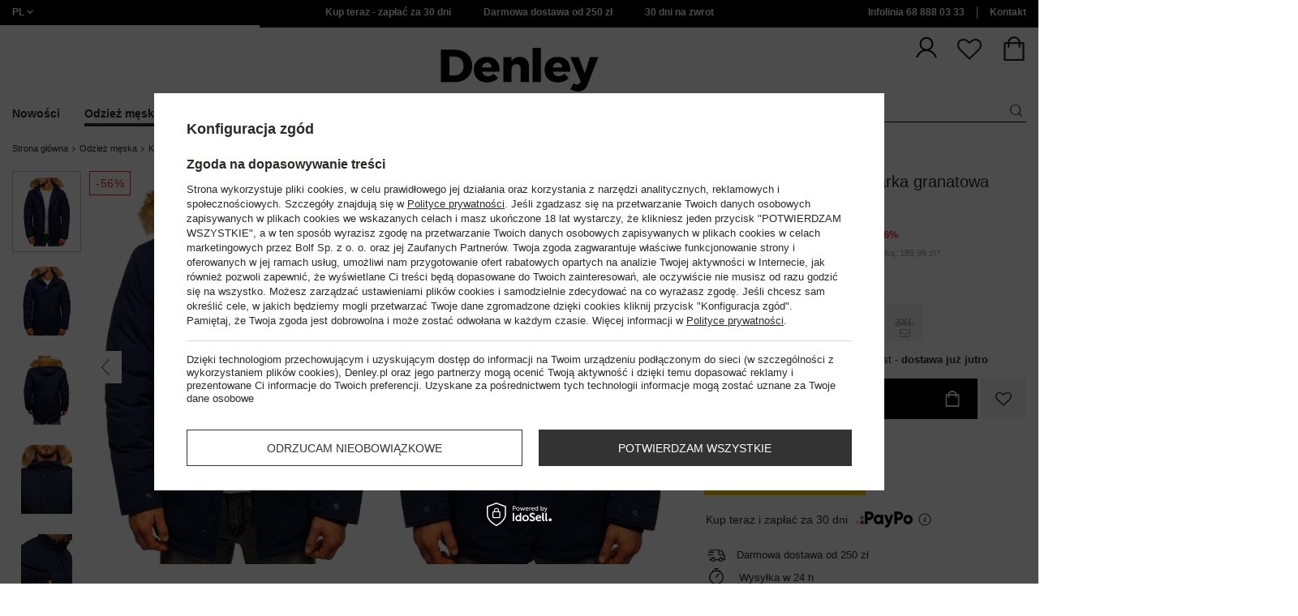

--- FILE ---
content_type: text/html; charset=utf-8
request_url: https://www.denley.pl/product-pol-77214-Kurtka-meska-zimowa-parka-granatowa-Denley-1972.html
body_size: 64651
content:
<!DOCTYPE html>
<html compo="true" lang="pl" class="--pl" ><head><meta name='viewport' content='initial-scale = 1.0, maximum-scale = 2.0, width=device-width'/><link rel="preload" as="image" fetchpriority="high" href="https://static5.denley.pl/hpeciai/dd221f6151ab846d31a24be88b37080c/pol_pm_Kurtka-meska-zimowa-parka-granatowa-Denley-1972-77214_1.webp"><meta http-equiv="Content-Type" content="text/html; charset=utf-8"><meta http-equiv="X-UA-Compatible" content="IE=edge"><title>Kurtka męska zimowa parka granatowa Denley 1972  </title><meta name="keywords" content=""><meta name="description" content="Kurtka męska zimowa parka granatowa Denley 1972 ✅ Zobacz szczegóły produktu i zamów online! ✅ W naszym sklepie każdy znajdzie coś dla siebie!"><link rel="icon" href="/gfx/pol/favicon.ico"><meta name="theme-color" content="#ef7f1a"><meta name="msapplication-navbutton-color" content="#ef7f1a"><meta name="apple-mobile-web-app-status-bar-style" content="#ef7f1a"><link rel="stylesheet" type="text/css" href="/gfx/pol/style.css.gzip?r=1767969989"><script>
                        var app_shop = {
                            urls: {
                                prefix: 'data="/gfx/'.replace('data="', '') + 'pol/',
                                graphql: '/graphql/v1/'
                            },
                            vars: {
                                priceType: 'gross'
                            },
                            txt: {},
                            fn: {},
                            fnrun: {},
                            files: [],
                            graphql: {}
                        };
                        app_shop.vars.lang = 'pl';
                    </script><meta name="robots" content="INDEX,FOLLOW,NOODP"><meta name="rating" content="general"><meta name="Author" content="www.denley.pl na bazie IdoSell (www.idosell.com/shop).">
<!-- Begin LoginOptions html -->

<style>
#client_new_social .service_item[data-name="service_Apple"]:before, 
#cookie_login_social_more .service_item[data-name="service_Apple"]:before,
.oscop_contact .oscop_login__service[data-service="Apple"]:before {
    display: block;
    height: 2.6rem;
    content: url('/gfx/standards/apple.svg?r=1743165583');
}
.oscop_contact .oscop_login__service[data-service="Apple"]:before {
    height: auto;
    transform: scale(0.8);
}
#client_new_social .service_item[data-name="service_Apple"]:has(img.service_icon):before,
#cookie_login_social_more .service_item[data-name="service_Apple"]:has(img.service_icon):before,
.oscop_contact .oscop_login__service[data-service="Apple"]:has(img.service_icon):before {
    display: none;
}
</style>

<!-- End LoginOptions html -->

<!-- Open Graph -->
<meta property="og:type" content="website"><meta property="og:url" content="https://www.denley.pl/product-pol-77214-Kurtka-meska-zimowa-parka-granatowa-Denley-1972.html
"><meta property="og:title" content="Kurtka męska zimowa parka granatowa Denley 1972"><meta property="og:description" content="EXTRE/1972/GRANATOWY"><meta property="og:site_name" content="www.denley.pl"><meta property="og:locale" content="pl_PL"><meta property="og:image" content="https://www.denley.pl/hpeciai/157ce9b4ca020991d7e603f01861477a/pol_pl_Kurtka-meska-zimowa-parka-granatowa-Denley-1972-77214_1.webp"><meta property="og:image:width" content="413"><meta property="og:image:height" content="550"><link rel="manifest" href="https://www.denley.pl/data/include/pwa/2/manifest.json?t=3"><meta name="apple-mobile-web-app-capable" content="yes"><meta name="apple-mobile-web-app-status-bar-style" content="black"><meta name="apple-mobile-web-app-title" content="www.denley.pl"><link rel="apple-touch-icon" href="/data/include/pwa/2/icon-128.png"><link rel="apple-touch-startup-image" href="/data/include/pwa/2/logo-512.png" /><meta name="msapplication-TileImage" content="/data/include/pwa/2/icon-144.png"><meta name="msapplication-TileColor" content="#2F3BA2"><meta name="msapplication-starturl" content="/"><script type="application/javascript">var _adblock = true;</script><script async src="/data/include/advertising.js"></script><script type="application/javascript">var statusPWA = {
                online: {
                    txt: "Połączono z internetem",
                    bg: "#5fa341"
                },
                offline: {
                    txt: "Brak połączenia z internetem",
                    bg: "#eb5467"
                }
            }</script><script async type="application/javascript" src="/ajax/js/pwa_online_bar.js?v=1&r=6"></script>
<!-- End Open Graph -->

<link rel="canonical" href="https://www.denley.pl/product-pol-77214-Kurtka-meska-zimowa-parka-granatowa-Denley-1972.html" />
<link rel="alternate" hreflang="pl-PL" href="https://www.denley.pl/product-pol-77214-Kurtka-meska-zimowa-parka-granatowa-Denley-1972.html" />
<link rel="alternate" hreflang="bg-BG" href="https://www.bolf.bg/product-bul-77214-Мъжко-зимно-яке-парка-тъмносиньо-Bolf-1972.html" />
<link rel="alternate" hreflang="cs-CZ" href="https://www.bolf.cz/product-cze-77214-Tmave-modra-panska-zimni-parka-Bolf-1972.html" />
<link rel="alternate" hreflang="de-AT" href="https://www.bolf.at/product-ger-77214-Herrn-Wintarjacke-Parka-Dunkelblau-Bolf-1972.html" />
<link rel="alternate" hreflang="de-DE" href="https://www.bolf.de/product-ger-77214-Herrn-Wintarjacke-Parka-Dunkelblau-Bolf-1972.html" />
<link rel="alternate" hreflang="el-GR" href="https://www.bolf.gr/product-gre-77214-Μπουφαν-ανδρικο-χειμωνιατικο-παρκα-ναυτικο-μπλε-Bolf-1972.html" />
<link rel="alternate" hreflang="en-GB" href="https://www.bolf.eu/product-eng-77214-Mens-Winter-Parka-Jacket-Navy-Blue-Bolf-1972.html" />
<link rel="alternate" hreflang="es-ES" href="https://www.bolf.es/product-spa-77214-Chaqueta-de-invierno-parka-para-hombre-azul-oscuro-Bolf-1972.html" />
<link rel="alternate" hreflang="fr-FR" href="https://www.ebolf.fr/product-fre-77214-La-parka-dhiver-pour-homme-bleu-fonce-Bolf-1972.html" />
<link rel="alternate" hreflang="hr-HR" href="https://www.bolf.com.hr/product-scr-77214-Jakna-muska-zimska-parka-tamnoplava-Bolf-1972.html" />
<link rel="alternate" hreflang="hu-HU" href="https://www.bolf.hu/product-hun-77214-Ferfi-teli-parka-dzseki-sotetkek-Bolf-1972.html" />
<link rel="alternate" hreflang="it-IT" href="https://www.bolf.co.it/product-ita-77214-Giubbotto-invernale-tipo-parka-blu-Bolf-1972.html" />
<link rel="alternate" hreflang="lt-LT" href="https://bolf.lt/product-lit-77214-Vyriska-ziemine-parka-striuke-tamsiai-melyna-Bolf-1972.html" />
<link rel="alternate" hreflang="ro-RO" href="https://www.bolf.ro/product-rum-77214-Geaca-de-iarna-parka-bleumarin-Bolf-1972.html" />
<link rel="alternate" hreflang="sk-SK" href="https://bolf.sk/product-slo-77214-Tmavomodra-panska-zimna-bunda-parka-Bolf-1972.html" />
<link rel="alternate" hreflang="sv-SE" href="https://www.bolf.se/product-swe-77214-Herr-Vinterparkas-Marinbla-Bolf-1972.html" />

<!-- Begin additional html or js -->


<!--1546|2|612| modified: 2025-09-23 04:10:20-->
<link href="https://fonts.googleapis.com/css2?family=Montserrat:wght@100..900&display=swap" rel="stylesheet">
<!--1540|2|612| modified: 2025-09-23 04:10:20-->
<script>function onElementReady(selector, callback) {
console.log('działa observer');
  const elem = document.querySelector(selector);
  if (elem) {
    callback(elem);
    return;
  }

  const observer = new MutationObserver(() => {
    const elem = document.querySelector(selector);
    if (elem) {
      callback(elem);
      observer.disconnect();
    }
  });

  observer.observe(document.body, { childList: true, subtree: true });
}</script>
<!--1535|2|612| modified: 2025-11-05 14:08:58-->
<link rel="stylesheet" href="/data/include/cms/Front/style_new.css" type="text/css">
<!--1545|2|612| modified: 2025-09-23 04:10:20-->
<style>
.no-touch .wide .navbar-nav>li:nth-child(1):hover>ul, .no-touch .wide .navbar-nav>li:nth-child(1):focus-within>ul {
    display: flex;
    flex-direction: column;
}
</style>
<!--1548|2|612-->
<script>const orange = document.querySelectorAll('meta[content="#ef7f1a"]');
orange.forEach( e => {
    e.content = "#000000"
})</script>
<!--1480|2|602| modified: 2025-04-28 07:39:11-->
<style>
.related-categories-header{
font-size: 1.6em !important;
margin: 0.83em 0 !important;
}
ul#bottom-section-links {
    padding: 0px;
    list-style: none;
    display: grid;
    grid-template-columns: repeat(auto-fit, minmax(250px, 1fr));
    gap: 10px;
}
#bottom-section-links li {
    display: -webkit-box;
    display: -ms-flexbox;
    display: flex;
    -webkit-box-pack: center;
    -ms-flex-pack: center;
    justify-content: center;
    -ms-flex-line-pack: center;
    align-content: center;
    color: #212529;
    height: 100%;
    min-height: 50px;
    text-align: center;
}
#bottom-section-links li a {
    display: -webkit-box;
    display: -ms-flexbox;
    display: flex;
    -webkit-box-align: center;
    -ms-flex-align: center;
    align-items: center;
	color: black;
    font-weight: 600;
    width: 100%;
    margin: 0 auto;
    -webkit-box-pack: center;
    -ms-flex-pack: center;
    justify-content: center;
    border: 1px solid;
    padding-top: 13px;
    padding-bottom: 13px;
	text-decoration:none;
}
</style>
<!--1481|2|602| modified: 2025-04-28 07:39:11-->
<script>(() => {
    const lang = document.querySelector('html').getAttribute('lang');

    const hrefLangElement = document.querySelector(`link[hreflang="${lang}"]`);
    const xDefaultElement = document.querySelector('link[hreflang="x-default"]');

    const mainHrefLinks = document.querySelectorAll('link[href*="main"]');
    mainHrefLinks.forEach(link => {
        const { href } = link;
        link.href = href.replace(/main-.*$/i, '');
    });

    if (hrefLangElement) hrefLangElement.remove();
    if (xDefaultElement) xDefaultElement.remove();
})();</script>
<!--1522|2|602| modified: 2025-06-13 13:35:39-->
<script>document.addEventListener('DOMContentLoaded', () => {
	let sku = 'EXTRE/1972/GRANATOWY/M'

	async function processSkuCanonical(sku) {
		// Rozdziel SKU na części
		const parts = sku.split('/')

		const [producent, symbolModelu, kolor, rozmiar] = parts

		// Regex dla końcówek: -A, -A1, A, A1, A2, B, B1, itd.
		const regexKoncowka = /[A-Z]$|[A-Z]\d$|-[A-Z]\d$|-[A-Z]$/;

		// Sprawdź czy symbol modelu kończy się wymaganą końcówką
		if (!regexKoncowka.test(symbolModelu)) {
			return
		}

		// Usuń końcówkę
		const nowySymbolModelu = symbolModelu.replace(regexKoncowka, '')
		const noweSku = `${producent}/${nowySymbolModelu}/${kolor}/${rozmiar}`


		try {
			// Przygotuj dane do wysłania
			const formData = new FormData()
			formData.append('sku', noweSku)
			formData.append('lang', 'pol')

			// Wyślij fetch
			const response = await fetch('https://glosler.com/generator/test.php', {
				method: 'POST',
				body: formData,
			})

			// Sprawdź czy odpowiedź jest OK
			if (!response.ok) {
				return
			}

			// Pobierz wynik
			const result = await response.text()

			// Sprawdź czy wynik nie jest pusty
			if (!result || result.trim() === '') {
				return
			}

			// Zapisz wynik do zmiennej
			const canonical = document.querySelector('link[rel="canonical"]')

			if (canonical) {
				canonical.href = result
			} else {
				const newCanonical = document.createElement('link')
				newCanonical.rel = 'canonical'
				newCanonical.href = result
				document.head.appendChild(newCanonical);
			}

			return result
		} catch (error) {
			return
		}
	}

	// Uruchom funkcję
	processSkuCanonical(sku)
})
</script>
<!--1176|2|598| modified: 2024-05-22 14:18:19-->
<script src="https://cdnjs.cloudflare.com/ajax/libs/crypto-js/4.0.0/crypto-js.min.js" integrity="sha512-nOQuvD9nKirvxDdvQ9OMqe2dgapbPB7vYAMrzJihw5m+aNcf0dX53m6YxM4LgA9u8e9eg9QX+/+mPu8kCNpV2A==" crossorigin="anonymous"></script>
<!--1286|2|567| modified: 2024-07-25 14:45:06-->
<style>
    #opinions_section:has(.tm-no-reviews) {
        display: none;
    }

    #opinions_section .tm-hydra .tm-no-reviews {
        display: none !important;
    }

    #opinions_section .tm-hydra>div {
        display: flex;
    }

    #opinions_section .hydra-main-box__section {
        height: 100%;
        padding-top: 0;
        margin-bottom: 20px;
    }

    #opinions_section .hydra-main-box {
        margin-top: 0;
    }

    #opinions_section .hydra-main-reviews__list-content {
        margin-top: 0;
    }

    #opinions_section .hydra-grade-distribution__grade-chart {
        align-items: center;
    }

    #opinions_section .hydra-grade-distribution__star {
        transform: none;
    }

    #opinions_section .tm-hydra__r1 {
        padding: 20px;
    }

    #opinions_section .hydra-grade-distribution__bar-value {
        background: #ef7f1a;
    }

    #opinions_section .hydra-grade-distribution__star img {
        content: url('https://trustmate.io/images/widgets/rating/stars/tm-stars.svg');
    }

    #opinions_section .hydra-grade-distribution__bar {
        background: #000;
        border-radius: 8px;
    }

    #opinions_section .tm-hydra__module>div {
        border-radius: 0;
    }

    #opinions_section .tm-widget__vote {
        border-radius: 0;
    }

    #opinions_section .tm-hydra .hydra-trait__dart {
        background: #ef7f1a;
        top: -0.4em;
    }

    #opinions_section .tm-hydra .hydra-trait__line {
        background: #000;
        height: 8px;
    }

    #opinions_section .tm-hydra .hydra-trait__answear--first div {
        border-radius: 4px 0 0 4px;
    }

    #opinions_section .tm-hydra .hydra-trait__answear--last div {
        border-radius: 0 4px 4px 0;
    }

    #opinions_section .tm-hydra .hydra-trait__line {
        border-radius: 0;
    }

    #opinions_section .hydra-main-reviews__verified {
        margin-top: -10px;
    }
    #opinions_section .tm-widget .hydra-main-box__extra-modules-wrapper .tm-filter-reviews__range-slider {
        position: unset;
    }

    @media (min-width: 769px) {
        #opinions_section .tm-hydra__module[x-ref="traitContainer"] {
            max-width: none;
            width: 100%;
        }

        #opinions_section .tm-hydra__r1 {
            flex-wrap: wrap;
        }

        #opinions_section .tm-hydra__module {
            max-width: none;
            width: calc(50% - 16px);
        }

        #opinions_section .tm-hydra__module.tm-trait-container {
            width: calc(100% - 16px);
        }

        #opinions_section .tm-hydra .hydra-trait {
            padding: 20px 50px
        }

        #opinions_section .tm-hydra .hydra-trait__header {
            margin: 0 0 0.8em 0;
        }
    }

    @media (min-width: 1000px) {
        #opinions_section .tm-tooltip .tm-tooltiptext__bottom {
            left: -32em !important;
        }
    }

    @media (min-width: 768px) and (max-width: 999px) {
        #opinions_section .tm-tooltip .tm-tooltiptext__bottom {
            left: -24em !important;
            max-width: 26em !important;
        }

        #opinions_section .hydra-main-reviews__list-review {
            min-height: 185px;
        }
    }

    /* Mobile */

    @media (max-width: 768px) {
        #opinions_section .tm-tooltip .tm-tooltiptext__bottom {
            left: -22em !important;
            max-width: 25em !important;
        }

        #opinions_section .tm-hydra .hide-on-mobile,
        #opinions_section .tm-hydra>div {
            display: flex !important;
            flex-direction: column;
        }

        #opinions_section .tm-hydra .hide-on-mobile .tm-hydra__r1--mobile {
            padding: 0;
        }

        #opinions_section .hydra-main-box__section {
            max-height: 280px;
        }

        #opinions_section .tm-hydra__main {
            margin: 20px auto;
        }

        #opinions_section .hydra-main-reviews__list-review {
            min-height: 185px;
        }

        #opinions_section .hydra-main-reviews__verified {
            margin-top: -5px;
        }
    }

</style>
<!--1351|2|568| modified: 2025-11-03 10:47:06-->
<script>    (() => {
        const url = location.pathname;
        if (url.includes('-ukr-')) {
            const robots = document.querySelector('meta[name="robots"]');
            if (robots && !robots.content.toLowerCase().includes('noindex')) {
                document.querySelector('meta[name="robots"]').content = "NOINDEX,NOFOLLOW,NOODP";
            }
        }
        if (url.includes('firm-') || url.includes('cat-') || url.includes('-cterms-') || url.includes('order') || url.includes('basketedit')) {
            const robots = document.querySelector('meta[name="robots"]');
            if (robots && !robots.content.toLowerCase().includes('noindex')) {
                document.querySelector('meta[name="robots"]').content = "NOINDEX,NOFOLLOW,NOODP";
            } else {
                const firstMeta = document.querySelector('meta');
                const newRobots = createElement('meta');
                newRobots.name = 'robots';
                newRobots.content = "NOINDEX,NOFOLLOW,NOODP";
                newRobots.after(firstMeta);
            }
        }
    })();</script>
<!--1411|2|587| modified: 2024-07-31 16:44:38-->
<script>    function getCookie(cname) {
        let name = cname + "=";
        let decodedCookie = decodeURIComponent(document.cookie);
        let ca = decodedCookie.split(';');
        for (let i = 0; i < ca.length; i++) {
            let c = ca[i];
            while (c.charAt(0) == ' ') {
                c = c.substring(1);
            }
            if (c.indexOf(name) == 0) {
                return c.substring(name.length, c.length);
            }
        }
        return "";
    }
    cookie_zgody = getCookie('iai_cookie');
    if (cookie_zgody === "") {
        cookie_zgody = {
            marketing: "",
            analytics: ""
        };
    } else {
        cookie_zgody = JSON.parse(cookie_zgody);
    }


    if (cookie_zgody.marketing == true && cookie_zgody.analytics == true) {
        console.log('cookie działa');
    }
console.log(cookie_zgody);</script>
<!--1455|2|587| modified: 2024-03-13 12:16:10-->
<style>
.iai_cookie__wrapper {
    border-top: 1px solid #dbdbdb;
    margin-top: 15px;
    padding-top: 15px;
}
</style>
<!--1438|2|595| modified: 2024-03-06 11:44:07-->
<script>
if (cookie_zgody.marketing == true && cookie_zgody.analytics == true) {
    !function(d,m,e,v,n,t,s){d['WphTrackObject'] = n;
        d[n] = window[n] || function() {(d[n].queue=d[n].queue||[]).push(arguments)},
            d[n].l = 1 * new Date(), t=m.createElement(e), s=m.getElementsByTagName(e)[0],
            t.async=1;t.src=v;s.parentNode.insertBefore(t,s)}(window,document,'script',
        'https://pixel.wp.pl/w/tr.js', 'wph');
    wph('init', '4A913C2A-83F-238', {
        plugin_name: "Idosell_cart",
        plugin_version: "1.0.0"
    });
}
</script>
<!--918|2|481| modified: 2022-09-22 14:37:51-->
<!-- i918 c481 -->
<style>
.sm-webpush #consentForm img {
	width: auto !important;
	height: auto !important;
}
.sm-webpush #consentForm div {
	text-align: center !important;
}

.sm-webpush #consentForm p.ng-binding {
	text-align: left !important;
}

.sm-webpush #consentForm > div {
	flex-direction: column !important;
}

.sm-webpush #consentForm > div:first-child > div:nth-child(2) {
min-height: auto !important;
}

.sm-webpush.animated.slideInDown {
    width: 400px!important;
}

.sm-webpush #consentForm > div button {
    margin: 15px 0!important;
}

div#web-push-footer {
    display: none;
}
</style>
<!-- i918 c481 - end -->
<!--1188|2|481| modified: 2021-05-19 14:25:23-->
<link rel="manifest" href="/manifest.json">
<!--928|2|483| modified: 2023-08-02 16:05:28-->
<!-- i928 c483 -->
<script>
 if (cookie_zgody.marketing == true && cookie_zgody.analytics == true) {
    var adres = document.location.href;
    var url = new URL(adres);
    var c = url.searchParams.get("cjevent");

    if (c) {
        $.cookie('cjevent_cookie', c, {
            expires: 120
        })
    }
}
</script>
<!-- i928 c483 - end -->
<!--1095|2|140| modified: 2022-09-13 11:28:59-->
<meta name="facebook-domain-verification" content="fzo0ptix8kuc04rc99mdgvkkqz41ea" />
<!--1269|2|368| modified: 2023-10-26 09:06:43-->
<style>
.menu_top__link img{
height: 22px;
}
 </style>
<!--1198|2|523| modified: 2024-04-15 13:39:16-->
<script>if (cookie_zgody.marketing == true && cookie_zgody.analytics == true) {
!function (w, d, t) {
  w.TiktokAnalyticsObject=t;var ttq=w[t]=w[t]||[];ttq.methods=["page","track","identify","instances","debug","on","off","once","ready","alias","group","enableCookie","disableCookie"],ttq.setAndDefer=function(t,e){t[e]=function(){t.push([e].concat(Array.prototype.slice.call(arguments,0)))}};for(var i=0;i<ttq.methods.length;i++)ttq.setAndDefer(ttq,ttq.methods[i]);ttq.instance=function(t){for(var e=ttq._i[t]||[],n=0;n<ttq.methods.length;n++)ttq.setAndDefer(e,ttq.methods[n]);return e},ttq.load=function(e,n){var i="https://analytics.tiktok.com/i18n/pixel/events.js";ttq._i=ttq._i||{},ttq._i[e]=[],ttq._i[e]._u=i,ttq._t=ttq._t||{},ttq._t[e]=+new Date,ttq._o=ttq._o||{},ttq._o[e]=n||{};var o=document.createElement("script");o.type="text/javascript",o.async=!0,o.src=i+"?sdkid="+e+"&lib="+t;var a=document.getElementsByTagName("script")[0];a.parentNode.insertBefore(o,a)};

  ttq.load('C3M3NM33G487IS97ACS0');
  ttq.page();
}(window, document, 'ttq');
}</script>
<!--1258|2|527| modified: 2023-08-02 16:14:07-->
<script type="text/javascript">
if (cookie_zgody.marketing == true && cookie_zgody.analytics == true) {
(function() {
    var _qS = document.createElement('script');
    _qS.type = 'text/javascript';
    _qS.async = true;
    _qS.src = 'https://qjs.d0de5c75c4658a03.denley.pl/qjs/d0de5c75c4658a03.js';
    (document.getElementsByTagName('head')[0]||document.getElementsByTagName('body')[0]).appendChild(_qS);
})();
}
</script>
<!--1234|2|549| modified: 2022-10-06 14:35:41-->
    <style>
        #projector-longdescription-description ul li.info:before {
            display: none!important;

        }
        #projector-longdescription-description ul li.info {
            padding-left: 0!important;
            font-weight: bold;
            margin-bottom: 18px;
        }
        #projector-longdescription-description p.komunikat {
            color: #ff0000;
            font-weight: 700;
        }
        #projector-longdescription-description ul li.info_none:before {
            display: none !important;
        }

        #projector-longdescription-description ul li.info_none {
            padding-left: 0 !important;
            margin-bottom: 18px;
        }
        #projector-longdescription-description ul li.info_dod:before {
            display: none !important;
        }
        #projector-longdescription-description ul li.ico_none:before {
            display: none !important;
        }

        #projector-longdescription-description ul li.ico_none {
            padding-left: 0 !important;
            margin-bottom: 10px;
        }

        #projector-longdescription-description p.komunikat {
            color: #ff0000;
            font-weight: 700;
        }
        #projector-longdescription-description ul li.ico:before {
            display: none !important;
        }
        #projector-longdescription-description ul li.ico {
            padding-left: 0 !important;
            display: inline;
            position: relative;
        }
        #projector-longdescription-description ul li.ico i {
            visibility: hidden;
            min-width: 120px;
            width: 100%;
            background-color: #fff;
            color: #2b2a29;;
            text-align: center;
            border-radius: 6px;
            padding: 5px 0;
            position: absolute;
            z-index: 1;
            bottom: 125%;
            left: 100%;
            margin-left: -60px;
            opacity: 0;
            transition: opacity 0.3s;
            box-shadow: 2px 2px 5px rgba(0, 0, 0, 0.13);
            font-style: unset;
            font-size: 12px;
        }
        #projector-longdescription-description ul li.ico i::after {
            content: "";
            position: absolute;
            top: 100%;
            left: 35%;
            margin-left: -5px;
            border-width: 5px;
            border-style: solid;
            border-color: #fff transparent transparent transparent;
        }
        #projector-longdescription-description ul li.ico:hover i {
            visibility: visible;
            opacity: 1;
        }
        #projector-longdescription-description ul li.ico em {
            visibility: hidden;
            min-width: 120px;
            width: 100%;
            background-color: #fff;
            color: #2b2a29;;
            text-align: center;
            border-radius: 6px;
            padding: 5px 0;
            position: absolute;
            z-index: 1;
            bottom: 125%;
            left: 100%;
            margin-left: -60px;
            opacity: 0;
            transition: opacity 0.3s;
            box-shadow: 2px 2px 5px rgba(0, 0, 0, 0.13);
            font-style: unset;
            font-size: 12px;
        }
        #projector-longdescription-description ul li.ico em::after {
            content: "";
            position: absolute;
            top: 100%;
            left: 35%;
            margin-left: -5px;
            border-width: 5px;
            border-style: solid;
            border-color: #fff transparent transparent transparent;
        }
        #projector-longdescription-description ul li.ico:hover em {
            visibility: visible;
            opacity: 1;
        }
        #projector-longdescription-description ul li:after {
            vertical-align: top;
        }
        #projector-longdescription-description ul li.ico_30st:after { content: url(https://www.denley.pl/data/include/cms/icons/laundry/30st.svg); width: 36px; display: inline-block; }
        #projector-longdescription-description ul li.ico_40st:after { content: url(https://www.denley.pl/data/include/cms/icons/laundry/40st.svg); width: 36px; display: inline-block; }
        #projector-longdescription-description ul li.ico_50st:after { content: url(https://www.denley.pl/data/include/cms/icons/laundry/50st.svg); width: 36px; display: inline-block; }
        #projector-longdescription-description ul li.ico_60st:after { content: url(https://www.denley.pl/data/include/cms/icons/laundry/60st.svg); width: 36px; display: inline-block; }
        #projector-longdescription-description ul li.ico_70st:after { content: url(https://www.denley.pl/data/include/cms/icons/laundry/70st.svg); width: 36px; display: inline-block; }
        #projector-longdescription-description ul li.ico_95st:after { content: url(https://www.denley.pl/data/include/cms/icons/laundry/95st.svg); width: 36px; display: inline-block; }
        #projector-longdescription-description ul li.ico_chem:after { content: url(https://www.denley.pl/data/include/cms/icons/laundry/chem.svg); width: 36px; display: inline-block; }
        #projector-longdescription-description ul li.ico_chemp:after { content: url(https://www.denley.pl/data/include/cms/icons/laundry/chemp.svg); width: 36px; display: inline-block; }
        #projector-longdescription-description ul li.ico_niechem:after { content: url(https://www.denley.pl/data/include/cms/icons/laundry/niechem.svg); width: 36px; display: inline-block; }
        #projector-longdescription-description ul li.ico_nieprac:after { content: url(https://www.denley.pl/data/include/cms/icons/laundry/nieprac.svg); width: 36px; display: inline-block; }
        #projector-longdescription-description ul li.ico_niepras:after { content: url(https://www.denley.pl/data/include/cms/icons/laundry/niepras.svg); width: 36px; display: inline-block; }
        #projector-longdescription-description ul li.ico_niesusz:after { content: url(https://www.denley.pl/data/include/cms/icons/laundry/niesusz.svg); width: 36px; display: inline-block; }
        #projector-longdescription-description ul li.ico_niesuszbe:after { content: url(https://www.denley.pl/data/include/cms/icons/laundry/niesuszbe.svg); width: 36px; display: inline-block; }
        #projector-longdescription-description ul li.ico_niewyb:after { content: url(https://www.denley.pl/data/include/cms/icons/laundry/niewyb.svg); width: 36px; display: inline-block; }
        #projector-longdescription-description ul li.ico_niewykr:after { content: url(https://www.denley.pl/data/include/cms/icons/laundry/niewykr.svg); width: 36px; display: inline-block; }
        #projector-longdescription-description ul li.ico_pracostr:after { content: url(https://www.denley.pl/data/include/cms/icons/laundry/pracostr.svg); width: 36px; display: inline-block; }
        #projector-longdescription-description ul li.ico_pras110:after { content: url(https://www.denley.pl/data/include/cms/icons/laundry/pras110.svg); width: 36px; display: inline-block; }
        #projector-longdescription-description ul li.ico_pras150:after { content: url(https://www.denley.pl/data/include/cms/icons/laundry/pras150.svg); width: 36px; display: inline-block; }
        #projector-longdescription-description ul li.ico_pras200:after { content: url(https://www.denley.pl/data/include/cms/icons/laundry/pras200.svg); width: 36px; display: inline-block; }
        #projector-longdescription-description ul li.ico_recz:after { content: url(https://www.denley.pl/data/include/cms/icons/laundry/recz.svg); width: 36px; display: inline-block; }
        #projector-longdescription-description ul li.ico_suszbemb:after { content: url(https://www.denley.pl/data/include/cms/icons/laundry/suszbemb.svg); width: 36px; display: inline-block; }
        #projector-longdescription-description ul li.ico_suszbembnisk:after { content: url(https://www.denley.pl/data/include/cms/icons/laundry/suszbembnisk.svg); width: 36px; display: inline-block; }
        #projector-longdescription-description ul li.ico_suszbembnorm:after { content: url(https://www.denley.pl/data/include/cms/icons/laundry/suszbembnorm.svg); width: 36px; display: inline-block; }
        #projector-longdescription-description ul li.ico_suszbezmech:after { content: url(https://www.denley.pl/data/include/cms/icons/laundry/suszbezmech.svg); width: 36px; display: inline-block; }
        #projector-longdescription-description ul li.ico_suszrozw:after { content: url(https://www.denley.pl/data/include/cms/icons/laundry/suszrozw.svg); width: 36px; display: inline-block; }
        #projector-longdescription-description ul li.ico_wyb:after { content: url(https://www.denley.pl/data/include/cms/icons/laundry/wyb.svg); width: 36px; display: inline-block; }
        #projector-longdescription-description ul li.ico_suszpion:after { content: url(https://www.denley.pl/data/include/cms/icons/laundry/suszpion.svg); width: 36px; display: inline-block; }
        #projector-longdescription-description ul li.ico_suszpoziom:after { content: url(https://www.denley.pl/data/include/cms/icons/laundry/suszpoziom.svg); width: 36px; display: inline-block; }
        #projector-longdescription-description ul li.ico_suszcien:after { content: url(https://www.denley.pl/data/include/cms/icons/laundry/suszcien.svg); width: 36px; display: inline-block; }
        #projector-longdescription-description ul li.ico_benz:after { content: url(https://www.denley.pl/data/include/cms/icons/laundry/benz.svg); width: 36px; display: inline-block; }
    </style>
<!--1462|2|529| modified: 2024-09-10 13:47:52-->
<script>const sizesJson = { 'sizes': [ { 'id': '169', 'name': '17', }, { 'id': '170', 'name': '17,5', }, { 'id': '171', 'name': '18', }, { 'id': '172', 'name': '18,5', }, { 'id': '173', 'name': '19', }, { 'id': '174', 'name': '19,5', }, { 'id': '175', 'name': '20', }, { 'id': '176', 'name': '21', }, { 'id': '178', 'name': '22', }, { 'id': '179', 'name': '23', }, { 'id': '180', 'name': '60', }, { 'id': '181', 'name': '20euro', }, { 'id': '182', 'name': '30euro', }, { 'id': '183', 'name': '50euro', }, { 'id': '184', 'name': '100euro', }, { 'id': '185', 'name': '200euro', }, { 'id': '192', 'name': 'OS', }, { 'id': '195', 'name': '£15', }, { 'id': '196', 'name': '£25', }, { 'id': '197', 'name': '£40', }, { 'id': '198', 'name': '£85', }, { 'id': '199', 'name': '£170', }, { 'id': '200', 'name': '650 ГРН', }, { 'id': '201', 'name': '1300 ГРН', }, { 'id': '202', 'name': '2000 ГРН', }, { 'id': '203', 'name': '3000 ГРН', }, { 'id': '204', 'name': '6500 ГРН', }, { 'id': '239', 'name': '415', }, { 'id': '240', 'name': '414', }, { 'id': '241', 'name': '412', }, { 'id': '242', 'name': '417', }, { 'id': '243', 'name': '413', }, { 'id': '244', 'name': '411', }, { 'id': '245', 'name': '410', }, { 'id': '246', 'name': '416', }, { 'id': '247', 'name': 'uniw', }, { 'id': '258', 'name': '25_euro', }, { 'id': '259', 'name': '50_euro', }, { 'id': '260', 'name': '100_euro', }, { 'id': '261', 'name': '5000huf', }, { 'id': '262', 'name': '10000huf', }, { 'id': '263', 'name': '20000huf', }, { 'id': '275', 'name': '30 ml', }, { 'id': '276', 'name': '35 ml', }, { 'id': '277', 'name': '€20', }, { 'id': '278', 'name': '€30', }, { 'id': '279', 'name': '€100', }, { 'id': '89', 'name': 'Uniwersalny', }, { 'id': 'uniw', 'name': 'Uniwersalnу', }, { 'id': '1', 'name': 'XXS', }, { 'id': '2', 'name': 'XS', }, { 'id': '301', 'name': 'XS/S', }, { 'id': 'V', 'name': 'S/M', }, { 'id': 'W', 'name': 'M/L', }, { 'id': '3', 'name': 'S', }, { 'id': '4', 'name': 'M', }, { 'id': '5', 'name': 'L', }, { 'id': 'Y', 'name': 'L/XL', }, { 'id': '6', 'name': 'XL', }, { 'id': 'Z', 'name': 'XL/2XL', }, { 'id': '7', 'name': '2XL', }, { 'id': '39', 'name': '2XL/3XL', }, { 'id': '8', 'name': '3XL', }, { 'id': '9', 'name': '4XL', }, { 'id': '27', 'name': '5XL', }, { 'id': 'X', 'name': '6XL', }, { 'id': '159', 'name': '7XL', }, { 'id': '160', 'name': '8XL', }, { 'id': '307', 'name': '9XL', }, { 'id': '140', 'name': 'r140', }, { 'id': '146', 'name': 'r146', }, { 'id': '152', 'name': 'r152', }, { 'id': '158', 'name': 'r158', }, { 'id': '164', 'name': 'r164', }, { 'id': '29', 'name': '8', }, { 'id': '28', 'name': '10', }, { 'id': '30', 'name': '12', }, { 'id': '31', 'name': '14', }, { 'id': '38', 'name': '16', }, { 'id': '40', 'name': 'r46', }, { 'id': '41', 'name': 'r48', }, { 'id': '42', 'name': 'r50', }, { 'id': '43', 'name': 'r52', }, { 'id': '44', 'name': 'r54', }, { 'id': '45', 'name': 'r56', }, { 'id': '46', 'name': 'r58', }, { 'id': '47', 'name': 'r60', }, { 'id': 'U', 'name': 'Rozmiar-1', }, { 'id': '48', 'name': 'LOT', }, { 'id': '49', 'name': 'r30', }, { 'id': '50', 'name': 'r32', }, { 'id': '51', 'name': 'r34', }, { 'id': '52', 'name': 'r36', }, { 'id': '53', 'name': 'r38', }, { 'id': '55', 'name': 'S29', }, { 'id': '56', 'name': 'S30', }, { 'id': '58', 'name': 'S32', }, { 'id': '59', 'name': 'S33', }, { 'id': '60', 'name': 'S34', }, { 'id': '61', 'name': 'S36', }, { 'id': '143', 'name': '25', }, { 'id': '10', 'name': '26', }, { 'id': '11', 'name': '30/33', }, { 'id': '12', 'name': '31/33', }, { 'id': '13', 'name': '32/33', }, { 'id': '14', 'name': '33/33', }, { 'id': '15', 'name': '34/33', }, { 'id': '16', 'name': '35/33', }, { 'id': '17', 'name': '36/33', }, { 'id': '34', 'name': '29/34', }, { 'id': '35', 'name': '30/34', }, { 'id': '36', 'name': '31/34', }, { 'id': '37', 'name': '32/34', }, { 'id': '62', 'name': '33/34', }, { 'id': '63', 'name': '34/34', }, { 'id': '64', 'name': '27', }, { 'id': '65', 'name': '36/34', }, { 'id': '70', 'name': '38/34', }, { 'id': '142', 'name': '40/34', }, { 'id': '71', 'name': '38/33', }, { 'id': '90', 'name': '28', }, { 'id': '57', 'name': '29', }, { 'id': '74', 'name': '30', }, { 'id': '78', 'name': '31', }, { 'id': '75', 'name': '32', }, { 'id': '76', 'name': '33', }, { 'id': '77', 'name': '34', }, { 'id': '148', 'name': '35', }, { 'id': '72', 'name': '36', }, { 'id': '91', 'name': '38', }, { 'id': '207', 'name': '39', }, { 'id': '80', 'name': '29/32', }, { 'id': '81', 'name': '30/32', }, { 'id': '82', 'name': '31/32', }, { 'id': '69', 'name': '32/32', }, { 'id': '83', 'name': '33/32', }, { 'id': '84', 'name': '34/32', }, { 'id': '86', 'name': '35/32', }, { 'id': '85', 'name': '36/32', }, { 'id': '87', 'name': '37/32', }, { 'id': '88', 'name': '38/32', }, { 'id': '257', 'name': '28/42', }, { 'id': '135', 'name': '30/44', }, { 'id': '136', 'name': '32/46', }, { 'id': '137', 'name': '34/48', }, { 'id': '138', 'name': '36/50', }, { 'id': '139', 'name': '38/52', }, { 'id': '141', 'name': '40/54', }, { 'id': '144', 'name': 'W28 L32', }, { 'id': '145', 'name': 'W29 L32', }, { 'id': '161', 'name': 'W30 L32', }, { 'id': '162', 'name': 'W31 L32', }, { 'id': '163', 'name': 'W32 L32', }, { 'id': '165', 'name': 'W33 L32', }, { 'id': '166', 'name': 'W34 L32', }, { 'id': '206', 'name': 'W35 L32', }, { 'id': '167', 'name': 'W36 L32', }, { 'id': '194', 'name': 'W38 L32', }, { 'id': '248', 'name': '40/33', }, { 'id': '249', 'name': '42/33', }, { 'id': '264', 'name': 'W29 L34', }, { 'id': '265', 'name': 'W30 L34', }, { 'id': '266', 'name': 'W28 L34', }, { 'id': '267', 'name': 'W31 L34', }, { 'id': '268', 'name': 'W32 L34', }, { 'id': '269', 'name': 'W33 L34', }, { 'id': '270', 'name': 'W34 L34', }, { 'id': '271', 'name': 'W35 L34', }, { 'id': '272', 'name': 'W36 L34', }, { 'id': '273', 'name': 'W37 L34', }, { 'id': '274', 'name': 'W38 L34', }, { 'id': '286', 'name': '28/XS', }, { 'id': '287', 'name': '29/S', }, { 'id': '288', 'name': '30/S', }, { 'id': '289', 'name': '31/M', }, { 'id': '290', 'name': '32/M', }, { 'id': '291', 'name': '33/L', }, { 'id': '292', 'name': '34/L', }, { 'id': '293', 'name': '35/XL', }, { 'id': '294', 'name': '36/XL', }, { 'id': '295', 'name': '37/2XL', }, { 'id': '296', 'name': '38/2XL', }, { 'id': '298', 'name': '39/3XL', }, { 'id': '297', 'name': '40/3XL', }, { 'id': '299', 'name': '42/3XL', }, { 'id': '300', 'name': '41/3XL', }, { 'id': '147', 'name': 'Rozmiar lоsowy', }, { 'id': '302', 'name': '35-38', }, { 'id': '303', 'name': '35-39', }, { 'id': '305', 'name': '35-41', }, { 'id': '284', 'name': '36-38', }, { 'id': '304', 'name': '38-42', }, { 'id': '285', 'name': '39-41', }, { 'id': '149', 'name': '39-42', }, { 'id': '253', 'name': '40-41', }, { 'id': '308', 'name': '40-42', }, { 'id': '306', 'name': '40-43', }, { 'id': '250', 'name': '40-46', }, { 'id': '255', 'name': '41-43', }, { 'id': '151', 'name': '41-44', }, { 'id': '251', 'name': '41-46', }, { 'id': '252', 'name': '41-47', }, { 'id': '94', 'name': '42-44', }, { 'id': '150', 'name': '43-46', }, { 'id': '256', 'name': '44-46', }, { 'id': '254', 'name': '45-46', }, { 'id': '153', 'name': '100 RON', }, { 'id': '154', 'name': '200 RON', }, { 'id': '157', 'name': '300 RON', }, { 'id': '155', 'name': 'rabat_500', }, { 'id': '156', 'name': 'rabat_1000', }, { 'id': '18', 'name': '35,0', }, { 'id': '22', 'name': '35,5', }, { 'id': '19', 'name': '36,0', }, { 'id': '20', 'name': '36,5', }, { 'id': '21', 'name': '37,0', }, { 'id': 'A', 'name': '37.5', }, { 'id': 'B', 'name': '38,0', }, { 'id': 'C', 'name': '38.5', }, { 'id': 'D', 'name': '39,0', }, { 'id': 'E', 'name': '39.5', }, { 'id': 'F', 'name': '40', }, { 'id': 'G', 'name': '40.5', }, { 'id': 'H', 'name': '41', }, { 'id': 'I', 'name': '41.5', }, { 'id': 'J', 'name': '42', }, { 'id': 'K', 'name': '42.5', }, { 'id': 'L', 'name': '43', }, { 'id': 'M', 'name': '43.5', }, { 'id': 'N', 'name': '44', }, { 'id': 'O', 'name': '44.5', }, { 'id': 'P', 'name': '45', }, { 'id': 'Q', 'name': '45.5', }, { 'id': 'R', 'name': '46', }, { 'id': 'S', 'name': '46.5', }, { 'id': 'T', 'name': '47', }, { 'id': '54', 'name': 'ROZMIAR', }, { 'id': '208', 'name': '34,0', }, { 'id': '209', 'name': '33,0', }, { 'id': '210', 'name': '32,0', }, { 'id': '211', 'name': '31,0', }, { 'id': '212', 'name': '30,0', }, { 'id': '213', 'name': '29,0', }, { 'id': '214', 'name': '28,0', }, { 'id': '215', 'name': '27,0', }, { 'id': '216', 'name': '26,0', }, { 'id': '217', 'name': '25,0', }, { 'id': '218', 'name': '20,0', }, { 'id': '219', 'name': '21,0', }, { 'id': '220', 'name': '22,0', }, { 'id': '221', 'name': '23,0', }, { 'id': '222', 'name': '24,0', }, { 'id': '223', 'name': '80-86', }, { 'id': '224', 'name': '86-92', }, { 'id': '225', 'name': '92-98', }, { 'id': '226', 'name': '98-104', }, { 'id': '227', 'name': '104-110', }, { 'id': '228', 'name': '110-116', }, { 'id': '229', 'name': '116-122', }, { 'id': '230', 'name': '122-128', }, { 'id': '238', 'name': '128-134', }, { 'id': '231', 'name': '134-140', }, { 'id': '235', 'name': '140-146', }, { 'id': '232', 'name': '146-152', }, { 'id': '236', 'name': '152-158', }, { 'id': '233', 'name': '158-164', }, { 'id': '237', 'name': '164-170', }, { 'id': '234', 'name': '170-176', }, { 'id': '280', 'name': '146', }, { 'id': '281', 'name': '152', }, { 'id': '282', 'name': '158', }, { 'id': '283', 'name': '164', }, { 'id': '92', 'name': '85', }, { 'id': '32', 'name': '90', }, { 'id': '93', 'name': '95', }, { 'id': '23', 'name': '100', }, { 'id': '67', 'name': '105', }, { 'id': '25', 'name': '110', }, { 'id': '66', 'name': '115', }, { 'id': '24', 'name': '120', }, { 'id': '68', 'name': '125', }, { 'id': '33', 'name': '130', }, { 'id': '177', 'name': '135', }, { 'id': '26', 'name': '140', }, { 'id': '79', 'name': '150', }, { 'id': '95', 'name': 'S/46', }, { 'id': '96', 'name': 'M/48', }, { 'id': '99', 'name': 'L/50', }, { 'id': '97', 'name': 'XL/52', }, { 'id': '98', 'name': '2XL/54', }, { 'id': '133', 'name': '3XL/56', }, { 'id': '134', 'name': '4XL/58', }, { 'id': '168', 'name': '5XL/60', }, { 'id': '73', 'name': 'XXS/44', }, { 'id': '186', 'name': 'XS/46', }, { 'id': '187', 'name': 'S/48', }, { 'id': '188', 'name': 'M/50', }, { 'id': '189', 'name': 'L/52', }, { 'id': '190', 'name': 'XL/54', }, { 'id': '191', 'name': '2XL/56', }, { 'id': '193', 'name': '3XL/58', }, { 'id': '205', 'name': '4XL/60', }, ]}</script>
<!--1249|2|529| modified: 2024-09-10 13:47:52-->
<script>    document.addEventListener('DOMContentLoaded', () => {
        window.dataLayer = window.dataLayer || []

        function gtag() {
            dataLayer.push(arguments)
        }

        gtag('consent', 'default', {
            ad_storage: 'denied',
            ad_user_data: 'denied',
            ad_personalization: 'denied',
            analytics_storage: 'denied',
            wait_for_update: 2000,
        })
        const consent = () => {
            //if (cookie_zgody.marketing == true || cookie_zgody.analytics == true) {
            gtag('consent', 'update', {
                analytics_storage: cookie_zgody.analytics == true ? 'granted' : 'denied',
                ad_storage: cookie_zgody.marketing == true ? 'granted' : 'denied',
                ad_user_data: cookie_zgody.marketing == true ? 'granted' : 'denied',
                ad_personalization: cookie_zgody.marketing == true ? 'granted' : 'denied',
            })
            //}
        }

        const consentAfterLink = () => {
            const cookieLink = document.querySelector('a[href="#showCookiesConfiguration"]')
            cookieLink.addEventListener('click', () => {
                setTimeout(() => {
                    const cookieBtns = document.querySelectorAll('.iai_cookie__consentsActions a')
                    for (const cookieBtn of cookieBtns) {
                        cookieBtn.addEventListener('click', () => {
                            setTimeout(() => {
                                cookie_zgody = JSON.parse(Cookies.get('iai_cookie'))
                                consent()
                            }, 1000)
                        })
                    }
                }, 1000)
            })
        }
        consentAfterLink()

        const cookieBtns = document.querySelector('.iai_cookie__consentsActions ')
        if (cookieBtns) {
            cookieBtns.querySelectorAll('a').forEach(e => {
                e.addEventListener('click', () => {
                    setTimeout(() => {
                        cookie_zgody = JSON.parse(Cookies.get('iai_cookie'))
                        consent()
                    }, 1000)
                })
            })
        } else {
            consent()
        }
    })</script>
<!--1247|2|529| modified: 2024-09-10 13:47:52-->
<script>if (0>=1) {
window.dataLayer = window.dataLayer || [];
   dataLayer.push({
'user_id' : ''
   });
}</script>
<!--1140|2|529| modified: 2024-09-10 13:47:52-->
<script>    document.addEventListener('DOMContentLoaded', () => {
        var subCat = document.querySelectorAll('.breadcrumbs .list_wrapper ol li').length;
        var cat1, cat2, cat3;
        if (subCat == 2) {
            cat1 = document.getElementsByClassName("bc-item-1")[0].innerText;
            cat2, cat3 = "";
        } else if (subCat == 3) {
            cat1 = document.getElementsByClassName("bc-item-1")[0].innerText;
            cat2 = document.getElementsByClassName("bc-item-2")[0].innerText;
            cat3 = "";
        } else if (subCat >= 4) {
            cat1 = document.getElementsByClassName("bc-item-1")[0].innerText;
            cat2 = document.getElementsByClassName("bc-item-2")[0].innerText;
            cat3 = document.getElementsByClassName("bc-item-3")[0].innerText;
        }
        var logged = "";
        logged ? logged = "Zalogowany" : logged = "Niezalogowany";

        var version;
        if (document.body.classList.contains('man_version')) {
            version = "Mężczyzna";
        } else if (document.body.classList.contains('woman_version')) {
            version = "Kobieta";
        } else if (document.body.classList.contains('kid_version')) {
            version = "Dziecko";
        }
        window.dataLayer = window.dataLayer || [];
        dataLayer.push({
            'pageType': 'Produkt',
            'productGender': version,
            'productCategory': cat1,
            'productSubCategory': cat2,
            'productType': cat3,
            'userStatus': logged
        });
    });</script>
<!--1157|2|529| modified: 2024-09-10 13:47:52-->
<script>        document.addEventListener('DOMContentLoaded', () => {
        var waluta = 'PLN';
        var variant = $('.versions .gfx.selected').attr('title');
        var producent = document.getElementById('projector_form').getAttribute('data-prod_brand');
        var subCat = document.querySelectorAll('.breadcrumbs .list_wrapper ol li').length;
        var cat1, cat2, cat3;
        if (subCat === 2) {
            cat1 = document.getElementsByClassName("bc-item-1")[0].innerText;
            cat2 = "";
            cat3 = "";
        } else if (subCat === 3) {
            cat1 = document.getElementsByClassName("bc-item-1")[0].innerText;
            cat2 = document.getElementsByClassName("bc-item-2")[0].innerText;
            cat3 = "";
        } else if (subCat >= 4) {
            cat1 = document.getElementsByClassName("bc-item-1")[0].innerText;
            cat2 = document.getElementsByClassName("bc-item-2")[0].innerText;
            cat3 = document.getElementsByClassName("bc-item-3")[0].innerText;
        }
        var adres = document.referrer;
        if (adres.includes('text')) {
            lista = "Wyniki wyszukiwania: " + new URL(document.referrer).searchParams.get('text');
        } else if (adres.includes('9279') || adres.includes('9719')) {
            lista = "Sale";
        } else {
            lista = document.getElementById('projector_form').getAttribute('data-prod_cat');
        };
        dataLayer.push({
            'event': 'productDetails',
            'ecommerce': {
                'detail': {
                    'actionField': {
                        'list': lista
                    },
                    'products': [{
                        'name': 'Kurtka męska zimowa parka granatowa Denley 1972',
                        'id': '77214',
                        'price': parseFloat(189.99).toFixed(2),
                        'brand': producent,
                        'category': 'Kurtki zimowe',
                        'variant': variant
                    }]
                }
            }
        });

        let mobile = document.getElementsByTagName('html')[0].classList.contains('_mobile');
        let btn;
        if (mobile) {
            btn = document.querySelector('#m-projector_button_basket');
            btn.addEventListener('touchend', function () {
                if (document.querySelector('#m-buy-sizes span').textContent) {
                    dataLayer.push({
                        'event': 'addToCart',
                        'ecommerce': {
                            'currencyCode': waluta,
                            'add': {
                                'products': [{
                                    'name': 'Kurtka męska zimowa parka granatowa Denley 1972',
                                    'id': '77214',
                                    'price': parseFloat(189.99).toFixed(2),
                                    'brand': producent,
                                    'category': 'Kurtki zimowe',
                                    'variant': variant,
                                    'size': $('#m-projector_sizes_cont.sizes .active').text(),
                                    'quantity': document.querySelector('#projector_number_cont #projector_number').value
                                }]
                            }
                        }
                    });
                }
            }, false);
        } else {
            btn = document.querySelector('form #projector_button_basket');
            btn.addEventListener('click', function () {
                if (document.querySelector('form#projector_form').classList.contains('enable')) {
                    dataLayer.push({
                        'event': 'addToCart',
                        'ecommerce': {
                            'currencyCode': waluta,
                            'add': {
                                'products': [{
                                    'name': 'Kurtka męska zimowa parka granatowa Denley 1972',
                                    'id': '77214',
                                    'price': parseFloat(189.99).toFixed(2),
                                    'brand': producent,
                                    'category': 'Kurtki zimowe',
                                    'variant': variant,
                                    'size': $('.sizes .active').text(),
                                    'quantity': document.querySelector('#projector_number_cont #projector_number')?.value || 1
                                }]
                            }
                        }
                    });
                }
            }, false);
        }
    });</script>
<!--1256|2|529| modified: 2024-09-10 13:47:52-->
<script>console.log('EE Ścieżka zamówienia - logowanie/rejestracja/bez rejestracji');</script>
<!--1134|2|529| modified: 2024-09-10 13:47:52-->
<!-- Google Tag Manager -->
<script>
    document.addEventListener('DOMContentLoaded', () => {
        (function(w, d, s, l, i) {
            w[l] = w[l] || [];
            w[l].push({
                'gtm.start': new Date().getTime(),
                event: 'gtm.js'
            });
            var f = d.getElementsByTagName(s)[0],
                j = d.createElement(s),
                dl = l != 'dataLayer' ? '&l=' + l : '';
            j.async = true;
            j.src =
                '//www.googletagmanager.com/gtm.js?id=' + i + dl;
            f.parentNode.insertBefore(j, f);
        })(window, document, 'script', 'dataLayer', 'GTM-T89SSL');
    });

</script>
<!-- End Google Tag Manager -->
<!--1177|2|533| modified: 2021-04-19 13:28:25-->
<style>
body > img,
body > ins {
display:none;
}
</style>
<!--1467|2|537| modified: 2024-10-11 13:50:40-->
<script>  (function(d, id) {
    if (!window.flowbox) { var f = function () { f.q.push(arguments); }; f.q = []; window.flowbox = f; }
    if (d.getElementById(id)) {return;}
    var s = d.createElement('script'), fjs = d.scripts[d.scripts.length - 1]; s.id = id; s.async = true;
    s.src = 'https://connect.getflowbox.com/flowbox.js';
    fjs.parentNode.insertBefore(s, fjs);
  })(document, 'flowbox-js-embed');</script>
<!--1296|2|541| modified: 2024-10-07 08:22:47-->
<!-- i1296 c541-->
<script>
document.addEventListener('DOMContentLoaded', () => {
   
var inputTags = document.querySelectorAll('.navbar-subnav .nav-item > .nav-link');

for(var i=0;i<inputTags.length;i++){
/*Komplety sportowe damskie*/
	if(inputTags[i].getAttribute('href') === '/pol_m_Odziez-damska_Komplety-sportowe-damskie-9303.html'){
		if(inputTags[i].textContent == 'Komplety sportowe damskie'){
			inputTags[i].innerHTML='Komplety damskie';
		}	
	}
/*Spodnie męskie*/
	if(inputTags[i].getAttribute('href') === '/pol_m_Odziez-meska_Spodnie-meskie_Wizytowe-409.html'){
		if(inputTags[i].textContent == 'Wizytowe'){
			inputTags[i].innerHTML='Spodnie wizytowe';
		}	
	}
/*Longsleevy*/
	if(inputTags[i].getAttribute('href') === '/pol_m_Odziez-meska_Longsleevy_Z-nadrukiem-950.html'){
		if(inputTags[i].textContent == 'Z nadrukiem'){
			inputTags[i].innerHTML='Longsleevy z nadrukiem';
		}	
	}
	if(inputTags[i].getAttribute('href') === '/pol_m_Odziez-meska_Longsleevy_Gladkie-951.html'){
		if(inputTags[i].textContent == 'Gładkie'){
			inputTags[i].innerHTML='Longsleevy gładkie';
		}	
	}
	if(inputTags[i].getAttribute('href') === '/pol_m_Odziez-meska_Longsleevy_W-serek-44982.html'){
		if(inputTags[i].textContent == 'W serek'){
			inputTags[i].innerHTML='Longsleevy w serek';
		}	
	}
	
	if(inputTags[i].getAttribute('href') === '/pol_m_Odziez-meska_Longsleevy_Zapinane-44983.html'){
		if(inputTags[i].textContent == 'Zapinane'){
			inputTags[i].innerHTML='Longsleevy zapinane';
		}	
	}
	
	
/*T-shirty*/		
	if(inputTags[i].getAttribute('href') === '/pol_m_Odziez-meska_T-shirty_Z-nadrukiem-952.html'){
		if(inputTags[i].textContent == 'Z nadrukiem'){
			inputTags[i].innerHTML='T-shirty z nadrukiem';
		}	
	}
	if(inputTags[i].getAttribute('href') === '/pol_m_Odziez-meska_T-shirty_Gladkie-953.html'){
		if(inputTags[i].textContent == 'Gładkie'){
			inputTags[i].innerHTML='T-shirty gładkie';
		}	
	}
	if(inputTags[i].getAttribute('href') === '/pol_m_Odziez-meska_T-shirty_Bez-rekawow-Tank-top-954.html'){
		if(inputTags[i].textContent == 'Bez rękawów / Tank top'){
			inputTags[i].innerHTML='T-shirty bez rękawów / Tank top';
		}	
	}
	if(inputTags[i].getAttribute('href') === '/pol_m_Odziez-meska_T-shirty_Z-kapturem-60077.html'){
		if(inputTags[i].textContent == 'Z kapturem '){
			inputTags[i].innerHTML='T-shirty z kapturem ';
		}	
	}
	if(inputTags[i].getAttribute('href') === '/pol_m_Odziez-meska_T-shirty_W-serek-955.html'){
		if(inputTags[i].textContent == 'W serek'){
			inputTags[i].innerHTML='T-shirty w serek';
		}	
	}
	
/*Krótkie spodenki*/		
	if(inputTags[i].getAttribute('href') === '/pol_m_Odziez-meska_Krotkie-spodenki_Jeansowe-947.html'){
		if(inputTags[i].textContent == 'Jeansowe'){
			inputTags[i].innerHTML='Spodenki jeansowe';
		}	
	}
	if(inputTags[i].getAttribute('href') === '/pol_m_Odziez-meska_Krotkie-spodenki_Dresowe-949.html'){
		if(inputTags[i].textContent == 'Dresowe'){
			inputTags[i].innerHTML='Spodenki dresowe';
		}	
	}
	if(inputTags[i].getAttribute('href') === '/pol_m_Odziez-meska_Krotkie-spodenki_Bojowki-15044.html'){
		if(inputTags[i].textContent == 'Bojówki'){
			inputTags[i].innerHTML='Spodenki bojówki';
		}	
	}
	if(inputTags[i].getAttribute('href') === '/pol_m_Odziez-meska_Krotkie-spodenki_Moro-4150.html'){
		if(inputTags[i].textContent == 'Moro'){
			inputTags[i].innerHTML='Spodenki moro';
		}	
	}
	if(inputTags[i].getAttribute('href') === '/pol_m_Odziez-meska_Krotkie-spodenki_Shorty-948.html'){
		if(inputTags[i].textContent == 'Shorty'){
			inputTags[i].innerHTML='Spodenki shorty';
		}	
	}
	if(inputTags[i].getAttribute('href') === '/pol_m_Odziez-meska_Krotkie-spodenki_Chinosy-57041.html'){
		if(inputTags[i].textContent == 'Chinosy'){
			inputTags[i].innerHTML='Spodenki chinosy';
		}	
	}
	
/*Koszule męskie*/		
        if(inputTags[i].getAttribute('href') === '/pol_m_Odziez-meska_Koszule-meskie_Koszule-dlugi-rekaw-345.html'){
		if(inputTags[i].textContent == 'Koszule długi rękaw'){
			inputTags[i].innerHTML='Koszule z długim rękawem';
		}	
	}
	if(inputTags[i].getAttribute('href') === '/pol_m_Odziez-meska_Koszule-meskie_Koszule-krotki-rekaw-348.html'){
		if(inputTags[i].textContent == 'Koszule krótki rękaw'){
			inputTags[i].innerHTML='Koszule z krókim rękawem';
		}	
	}
	if(inputTags[i].getAttribute('href') === '/pol_m_Odziez-meska_Koszule-meskie_Wizytowe-996.html'){
		if(inputTags[i].textContent == 'Wizytowe'){
			inputTags[i].innerHTML='Koszule wizytowe';
		}	
	}
	if(inputTags[i].getAttribute('href') === '/pol_m_Odziez-meska_Koszule-meskie_Jeansowe-1000.html'){
		if(inputTags[i].textContent == 'Jeansowe'){
			inputTags[i].innerHTML='Koszule jeansowe';
		}	
	}
	if(inputTags[i].getAttribute('href') === '/pol_m_Odziez-meska_Koszule-meskie_Flanelowe-999.html'){
		if(inputTags[i].textContent == 'Flanelowe'){
			inputTags[i].innerHTML='Koszule flanelowe';
		}	
	}
	if(inputTags[i].getAttribute('href') === '/pol_m_Odziez-meska_Koszule-meskie_Gladkie-995.html'){
		if(inputTags[i].textContent == 'Gładkie'){
			inputTags[i].innerHTML='Koszule gładkie';
		}	
	}
	if(inputTags[i].getAttribute('href') === '/pol_m_Odziez-meska_Koszule-meskie_Wzorzyste-1001.html'){
		if(inputTags[i].textContent == 'Wzorzyste'){
			inputTags[i].innerHTML='Koszule wzorzyste';
		}	
	}
	if(inputTags[i].getAttribute('href') === '/pol_m_Odziez-meska_Koszule-meskie_W-krate-1002.html'){
		if(inputTags[i].textContent == 'W kratę'){
			inputTags[i].innerHTML='Koszule w kratę';
		}	
	}
	if(inputTags[i].getAttribute('href') === '/pol_m_Odziez-meska_Koszule-meskie_W-paski-1003.html'){
		if(inputTags[i].textContent == 'W paski'){
			inputTags[i].innerHTML='Koszule w paski';
		}	
	}
}

});
</script>
<!-- end i1296 c541-->
<!--1404|2|541| modified: 2024-10-07 08:22:47-->
<style>
.navbar-nav > li > .nav-link[title="Sale"] {
    color: #f00;
}

.menu_button_wrapper a[title^="Summer sale"] .menu_buttons2__txt_big {
    color: rgb(254, 0, 26)!important;
}
</style>
<!--1196|2|541| modified: 2025-11-05 13:25:02-->
<!-- i1196 c541 -->
<p>
<script>
/*document.addEventListener('DOMContentLoaded', () => {
var aa = document.querySelector('header .navbar-nav > li > .nav-link[title="Nowości"]'); 
aa.innerHTML="Single's day";
});*/
</script>
</p>
<style>
/*layout stron produktowych*/ 
/*
#container.search_page #layout.row, #container.text_page #layout.row, #container.blog-list_page #layout.row, #container.blog-item_page #layout.row {
  margin-left: 0;
  margin-right: 0;
}
#container.search_page div#txt_bok {
  margin-left: 15px;
  margin-right: 15px;
}
*/

   header .navbar-nav > li > .nav-link[title="Black Friday"] {
      color: #f00 !important;;
   }
   /*header .navbar-nav > li > .nav-link[title="Singles' Days"] {
      color: #f00;
   }*/
@media (min-width: 979px) {

header .navbar-nav > li > .nav-link[title="Stylowe zakupy"] {
    color: #f00;
}
}



/* styl dla list w tekstach seo*/
#txt_bok ul li {
  list-style: disc !important;
  margin-left: 10px;
  font-size: 1.2rem;
}

.navbar-nav .navbar-subsubnav > li.nav-item[data-id="11128"]>.nav-link{
  font-weight: 800 !important;
  font-family: arial;
}

@media(min-width:979px){
.menu_top{
  display: grid !important;
  grid-template-columns: minmax(max-content, 1fr) max-content minmax(max-content, 1fr);
}
}
@media(min-width:979px) and (max-width:1200px){
  .menu_top__item{
    padding: 0 10px !important;
  }
}
/*
@media (max-width: 979px) {
#container.search_page #layout.row, #container.text_page #layout.row, #container.blog-list_page #layout.row, #container.blog-item_page #layout.row {
  margin-left: -15px;
  margin-right: -15px;
}
}
*/
</style>
<!-- end i1196 c541 -->
<!--1466|2|541| modified: 2024-10-07 08:22:47-->
<style>
@media only screen and (max-width: 757px) {
    .search_categoriesdescription_sub #txt_bok {
        display: block !important;
    }
}
</style>
<!--1274|2|541| modified: 2024-10-07 08:22:47-->
<style>
@media(max-width:550px){
#products_pasuje {
  margin-bottom: 0 !important;
}

#products_associated_zone2 {
  margin-bottom: 0 !important;
  padding-bottom: 0 !important;
}

#products_associated_zone1 {
  margin-bottom: 0 !important;
}
}
</style>
<!--1475|2|541-->
<style>
.redirection {display: none}
</style>
<!--1476|2|541-->
<style>
li.nav-item.menu_additional {
    break-before: column;
}
</style>
<!--1543|2|541-->
<style>
section#projector_enclosures {display: none;}
</style>
<!--1297|2|570| modified: 2023-12-08 08:32:18-->
<script>
if (cookie_zgody.marketing == true && cookie_zgody.analytics == true) {
(function(w,d,s,i,dl){w._ceneo = w._ceneo || function () {
w._ceneo.e = w._ceneo.e || []; w._ceneo.e.push(arguments); };
w._ceneo.e = w._ceneo.e || [];dl=dl===undefined?"dataLayer":dl;
const f = d.getElementsByTagName(s)[0], j = d.createElement(s);
j.defer = true;
j.src = "https://ssl.ceneo.pl/ct/v5/script.js?accountGuid=" + i + "&t=" +
Date.now() + (dl ? "&dl=" + dl : ''); f.parentNode.insertBefore(j, f);
})(window, document, "script", "411f2688-d2df-4318-a9ce-d74d1858ecb8");
}
</script>

<style>
#ceneo-widget {display: none !important;}
</style>
<!--1182|2|477| modified: 2024-03-27 15:19:51-->
<!-- Glami piXel for Denley.pl -->
<script>
(function(f, a, s, h, i, o, n) {f['GlamiTrackerObject'] = i;
f[i]=f[i]||function(){(f[i].q=f[i].q||[]).push(arguments)};o=a.createElement(s),
n=a.getElementsByTagName(s)[0];o.async=1;o.src=h;n.parentNode.insertBefore(o,n)
})(window, document, 'script', '//glamipixel.com/js/compiled/pt.js', 'glami');

glami(
    'create',
    'c7fe7fd719465924b0b40242bf38fea9',
    'pl',
    {
        consent: cookie_zgody.marketing == true && cookie_zgody.analytics == true ? 1:0, // The user's consent to the storage analytical cookies on their devices. [0 = no; 1 = yes]
    }
);
glami(
    'track',
    'PageView',
    {
        consent: cookie_zgody.marketing == true && cookie_zgody.analytics == true ? 1:0, // The user's consent to the storage analytical cookies on their devices. [0 = no; 1 = yes]
        content_type: 'product',
        item_ids: ['77214']
    }
);
</script>
<!-- End Glami piXel -->
<!--1427|2|591| modified: 2023-12-06 14:48:27-->
<script>app_shop.vars.loyalty = app_shop.vars.loyalty || {};
app_shop.vars.loyalty.alert_worth_increase = true; // czy wyświetlać komunikat o możliwości powiększenia rabatu w przypadku zwiększenia wartości zamówienia przez użytkownika
app_shop.vars.loyalty.alert_worth_reduce = true; // czy wyświetlać komunikat o możliwości powiększenia rabatu w przypadku zmniejszenia wartości zamówienia przez użytkownika</script>
<!--1428|2|592| modified: 2023-10-26 10:26:05-->
<style>
    div#regulamin {
        position: relative;
        z-index: 9;
        width: 100%;
        background: #000;
        color: #fff;
        text-align: center;
        padding: 15px 35px;
        margin: 0 15px;
    }

    div#regulamin~div {
        margin-top: 10px!important;
    }

    #regulamin p {
        position: absolute;
        right: 10px;
        top: calc(50% - 13px);
        font-size: 20px;
        cursor: pointer;
    }

    #regulamin a {
        color: #ef7f1a;
        cursor: pointer;
    }

    #regulamin a:hover {
        text-decoration: underline;
    }

</style>
<script>
/*
    document.addEventListener('DOMContentLoaded', () => {
        const body = document.querySelector('body');
        if (Cookies.get('new_terms') !== 'true' && (body.classList.contains('man_version') || body.classList.contains('woman_version'))) {
            const layout = document.getElementById('layout');

            layout.insertAdjacentHTML('afterbegin', '<div id="regulamin">Drogi użytkowniku, od 11 października wprowadzamy zmiany do Regulaminu sklepu internetowego. Z nową treścią regulaminu możesz się zapoznać pod linkiem: <a href="https://www.denley.pl/data/include/cms/Terms/regulaminPL.pdf">regulamin</a>.<br>Zmiany dotyczą usług świadczonych w ramach sklepu internetowego, pośredników płatności, a także podmiotów zbierających opinię o świadczonych przez nas usługach.<p class="close">✖</p></div>');

            const close = document.querySelector('#regulamin .close');
            close.addEventListener('click', () => {
                document.getElementById('regulamin').style.display = 'none';
                document.querySelector('div#regulamin ~ div').style.marginTop = 0;
            });
            Cookies.set('new_terms', true, {
                expires: new Date("2023-10-11")
            })
        }


    });
*/
</script>

<!--1471|2|601-->
<style>
#schemafaq h3 {margin: 0 !important;}
#schemafaq p {margin:0 !important;padding:10px 0;}
#schemafaq label {margin:0 !important;}
#schemafaq {max-width: 100%;width: 100%;margin: 0 auto;clear: both;padding: 0;}
#schemafaq input {position: absolute;opacity: 0;z-index: -1}
#schemafaq .tabs {border-radius: 0px;overflow: hidden;border: 1px solid #eee}
#schemafaq .tab {width: 100%;color: white;overflow: hidden}
#schemafaq .tab-label {display: -webkit-box;display: flex;-webkit-box-pack: justify;justify-content: space-between;padding: 1em;background: #f9f9f9;font-weight: bold;cursor: pointer;color: #111;transition: all .3s;border-top: 1px solid #eee}
#schemafaq .tab:first-child .tab-label {border-top: none}
#schemafaq .tab-label:hover {background: #eee}
#schemafaq .tab-label::after {content: "\276F";width: 1em;height: 1em;text-align: center;-webkit-transition: all .3s;transition: all .3s;display: flex;justify-content: center;align-items: center;-webkit-transform: rotateZ(90deg);transform: rotateZ(90deg)}
#schemafaq .tab-content {max-height: 0;padding: 0 1em;color: #111;background: white;-webkit-transition: all .3s;transition: all .3s}
#schemafaq .tab-close {display: -webkit-box;display: flex;-webkit-box-pack: end;justify-content: flex-end;padding: 1em;font-size: 0.75em;background: #29abe2;cursor: pointer}
#schemafaq .tab-close:hover {background: #29abe2}
#schemafaq input:checked+.tab-label,#schemafaq input:checked+h3>.tab-label {background: #eee;color: #111}
#schemafaq input:checked+.tab-label::after,#schemafaq input:checked+h3>.tab-label::after {-webkit-transform: rotateZ(180deg);transform: rotateZ(180deg)}
#schemafaq input:checked~.tab-content {max-height: 100vh;padding: 1em}
</style>
<!--1519|2|608| modified: 2025-05-05 09:08:41-->
<script>document.addEventListener('DOMContentLoaded', () => {
    // Inicjalizacja Microsoft UET (Universal Event Tracking)
    window.uetq = window.uetq || [];
    
    // Funkcja do zarządzania zgodami Microsoft Advertising
    const setupMicrosoftConsent = (hasConsent) => {
        // Inicjalizacja Microsoft UET z odpowiednimi parametrami zgody
        if (hasConsent) {
            window.uetq.push('consent', 'update', {
                'ad_storage': 'granted',
                'analytics_storage': 'granted'
            });
        } else {
            window.uetq.push('consent', 'update', {
                'ad_storage': 'denied',
                'analytics_storage': 'denied'
            });
        }
    };
    
    // Ustawienie domyślnych odmów zgód
    setupMicrosoftConsent(false);
    
    // Funkcja aktualizująca zgody
    const consent = () => {
        const marketingConsent = cookie_zgody.marketing === true;
        const analyticsConsent = cookie_zgody.analytics === true;
        
        // Aktualizacja zgód Microsoft UET
        window.uetq.push('consent', 'update', {
            'ad_storage': marketingConsent ? 'granted' : 'denied',
            'analytics_storage': analyticsConsent ? 'granted' : 'denied'
        });
        
        // Jeśli używasz Microsoft Clarity
        if (typeof clarity === 'function') {
            clarity('consent', analyticsConsent);
        }
    };
    
    // Obsługa przycisku otwierającego panel konfiguracji cookie
    const consentAfterLink = () => {
        const cookieLink = document.querySelector('a[href="#showCookiesConfiguration"]');
        if (cookieLink) {
            cookieLink.addEventListener('click', () => {
                setTimeout(() => {
                    const cookieBtns = document.querySelectorAll('.iai_cookie__consentsActions a');
                    for (const cookieBtn of cookieBtns) {
                        cookieBtn.addEventListener('click', () => {
                            setTimeout(() => {
                                cookie_zgody = JSON.parse(Cookies.get('iai_cookie'));
                                consent();
                            }, 1000);
                        });
                    }
                }, 1000);
            });
        }
    };
    
    consentAfterLink();
    
    // Obsługa przycisków w panelu cookie (jeśli już jest otwarty)
    const cookieBtns = document.querySelector('.iai_cookie__consentsActions');
    if (cookieBtns) {
        cookieBtns.querySelectorAll('a').forEach(e => {
            e.addEventListener('click', () => {
                setTimeout(() => {
                    cookie_zgody = JSON.parse(Cookies.get('iai_cookie'));
                    consent();
                }, 1000);
            });
        });
    } else {
        consent();
    }
    
    // Oczekiwanie na pełne załadowanie skryptu UET (opcjonalnie)
    if (typeof UET !== 'undefined' && typeof UET.event === 'function') {
        // UET już załadowany
        UET.event('consent_adjusted', {consent_given: false});
    } else {
        // Dodanie nasłuchu na załadowanie UET
        window.addEventListener('load', function() {
            if (typeof UET !== 'undefined' && typeof UET.event === 'function') {
                UET.event('consent_adjusted', {consent_given: false});
            }
        });
    }
});</script>
<!--1532|2|611| modified: 2025-12-23 13:17:12-->
<style>
      header .navbar-nav > li > .nav-link.--red:hover {
          color: #f00 !important;
      }

      ul.sale-subnav {
    list-style-type: none;
    display: flex;
    flex-direction: row;
    gap: 10px;
    flex-wrap: wrap;
    align-items: center;
    font-weight: 600;
    font-size: 12px;
    padding-block: 20px 10px;
}

     ul.sale-subnav li {
    border: 1px solid #000;
    padding: 15px 35px;
    flex-basis: auto;
    text-align: center;
    min-width: fit-content;
    flex-grow: 1;
    max-width: 250px;
}

      ._mobile .sale-subnav {
          display: none !important;
      }

      html:not(._mobile) .nav-item[rel="Wyprzedaż"] .navbar-subnav li:nth-child(1) .navbar-subsubnav,
      html:not(._mobile) .nav-item[rel="Wyprzedaż"] .navbar-subnav li:nth-child(2) .navbar-subsubnav {
          display: none;
      }

      html:not(._mobile) .nav-item[rel="Wyprzedaż"] .navbar-subnav > li:nth-child(1),
      html:not(._mobile) .nav-item[rel="Wyprzedaż"] .navbar-subnav > li:nth-child(2) {
          border: 1px solid #000;
          padding: 10px;
          flex-basis: 0;
          text-align: center;
          min-width: fit-content;
      }

      html:not(._mobile) .nav-item[rel="Wyprzedaż"] .navbar-subnav > li:nth-child(1) a,
      html:not(._mobile) .nav-item[rel="Wyprzedaż"] .navbar-subnav > li:nth-child(2) a {
          padding: 0;
          font-family: Arial, Tahoma, Verdana, Helvetica, sans-serif;
      }

      html:not(._mobile) .nav-item[rel="Wyprzedaż"]:hover > ul {
          display: flex !important;
      }

      html:not(._mobile) .nav-item[rel="Wyprzedaż"] > ul {
          flex-direction: row;
          align-items: center;
          gap: 20px;
          padding: 25px;
          font-weight: 700;
      }

      html:not(._mobile) .nav-item[rel="Wyprzedaż"] > ul li.nav-item.menu_additional .navbar-subsubnav {
          display: flex !important;
          flex-direction: row;
          gap: 20px;
      }

      html:not(._mobile) .nav-item[rel="Wyprzedaż"] > ul li.nav-item.menu_additional {
          padding: 0 !important;
      }

      html:not(._mobile) .nav-item[rel="Wyprzedaż"] > ul li.nav-item.menu_additional .navbar-subsubnav li {
          margin: 0 !important;
      }
@media(max-width: 978px) {
    div.search_categoriesdescription_wrapper {
        flex-wrap: wrap;
    }
}
    </style>
<!--1554|2|614| modified: 2025-10-28 09:19:32-->
<script>const sizeMap = {
  1: "XXS",
  2: "XS",
  3: "S",
  4: "M",
  5: "L",
  6: "XL",
  7: "2XL",
  8: "3XL",
  9: "4XL",
  27: "5XL",
  X: "6XL",
  159: "7XL",
  160: "8XL",
  307: "9XL",
  301: "XS/S",
  V: "S/M",
  W: "M/L",
  Y: "L/XL",
  Z: "XL/2XL",
  39: "2XL/3XL",
  89: "Uniwersalny",
  uniw: "OS",
  169: "17 cm",
  170: "17,5 cm",
  171: "18 cm",
  172: "18,5 cm",
  173: "19 cm",
  174: "19,5 cm",
  175: "20 cm",
  176: "21 cm",
  178: "22 cm",
  179: "23 cm",
  180: "60 cm",
  181: "20euro",
  182: "30euro",
  183: "50euro",
  184: "100euro",
  185: "200euro",
  192: "One size",
  195: "£15",
  196: "£25",
  197: "£40",
  198: "£85",
  199: "£170",
  200: "650",
  201: "1300",
  202: "2000",
  203: "3000",
  204: "6500",
  239: "415",
  240: "414",
  241: "412",
  242: "417",
  243: "413",
  244: "411",
  245: "410",
  246: "416",
  247: "uniw",
  258: "€25",
  259: "€50",
  260: "€100",
  261: "5 000 Ft",
  262: "10 000 Ft",
  263: "20 000 Ft",
  275: "30 ml",
  276: "35 ml",
  277: "€20",
  278: "€30",
  279: "100€",
  140: "140",
  146: "146",
  152: "152",
  158: "158",
  164: "164",
  28: "10",
  29: "8",
  30: "12",
  31: "14",
  38: "16",
  40: "46",
  41: "48",
  42: "50",
  43: "52",
  44: "54",
  45: "56",
  46: "58",
  47: "60",
  48: "LOT",
  49: "r30",
  50: "32",
  51: "r34",
  52: "r36",
  53: "r38",
  55: "S29",
  56: "S30",
  57: "29",
  58: "S32",
  59: "S33",
  60: "S34",
  61: "S36",
  62: "33/34",
  63: "34/34",
  64: "27",
  65: "36/34",
  66: "115 cm",
  67: "105 cm",
  68: "125 cm",
  69: "32/32",
  70: "38/34",
  71: "38/33",
  72: "36",
  74: "30",
  75: "32",
  76: "33",
  77: "34",
  78: "31",
  79: "150 cm",
  80: "29/32",
  81: "30/32",
  82: "31/32",
  83: "33/32",
  84: "34/32",
  85: "36/32",
  86: "35/32",
  87: "37/32",
  88: "38/32",
  90: "28",
  91: "38",
  92: "85",
  93: "95 cm",
  94: "42-44",
  95: "S/46",
  96: "M/48",
  97: "XL/52",
  98: "2XL/54",
  99: "L/50",
  100: "Rozmiar",
  133: "35-38",
  134: "36-38",
  135: "30/44",
  136: "32/46",
  137: "34/48",
  138: "36/50",
  139: "38/52",
  141: "40/54",
  142: "40/34",
  143: "25",
  144: "W28 L32",
  145: "W29 L32",
  146: "r146",
  147: "Rozmiar Losowy",
  148: "35",
  149: "39-42",
  150: "43-46",
  151: "41-44",
  152: "r152",
  153: "100 PLN",
  154: "200 PLN",
  155: "500 PLN",
  156: "1000 PLN",
  157: "300 PLN",
  158: "r158",
  164: "r164",
  165: "W33 L32",
  166: "W34 L32",
  167: "W36 L32",
  168: "Rozmiar",
  177: "135",
  178: "22 cm",
  179: "23 cm",
  194: "W38 L32",
  195: "£15",
  196: "£25",
  197: "£40",
  198: "£85",
  199: "£170",
  200: "650",
  206: "W35 L32",
  207: "W38 L32",
  208: "34",
  209: "33",
  210: "32",
  211: "31",
  212: "30",
  213: "29",
  214: "28",
  215: "27",
  216: "26",
  217: "25",
  218: "20",
  219: "21",
  220: "22",
  221: "23",
  222: "24",
  223: "80-86",
  224: "86-92",
  225: "92-98",
  226: "98-104",
  227: "104-110",
  228: "110-116",
  229: "116-122",
  230: "122-128",
  231: "134-140",
  232: "146-152",
  233: "158-164",
  234: "170-176",
  235: "140-146",
  236: "152-158",
  237: "164-170",
  238: "128-134",
  248: "40/33",
  249: "42/33",
  250: "40-46",
  251: "41-46",
  252: "41-47",
  253: "40-41",
  254: "45-46",
  255: "41-43",
  256: "44-46",
  257: "28/42",
  264: "W29 L34",
  265: "W30 L34",
  266: "W28 L34",
  267: "W31 L34",
  268: "W32 L34",
  269: "W33 L34",
  270: "W34 L34",
  271: "W35 L34",
  272: "W36 L34",
  273: "W37 L34",
  274: "W38 L34",
  280: "146",
  281: "152",
  282: "158",
  283: "164",
  284: "36-38",
  285: "39-41",
  286: "28/XS",
  287: "29/S",
  288: "30/S",
  289: "31/M",
  290: "32/M",
  291: "33/L",
  292: "34/L",
  293: "35/XL",
  294: "36/XL",
  295: "37/2XL",
  296: "38/2XL",
  297: "40/3XL",
  298: "39/3XL",
  299: "42/3XL",
  300: "41/3XL",
  302: "35-38",
  303: "35-39",
  304: "38-42",
  305: "35-41",
  306: "40-43",
  308: "40-42",
  309: "M/54",
  310: "L/56",
  311: "XL/58",
  312: "2XL/60",
  313: "3XL/62",
};
function getSizeName(id) {
  return sizeMap[id] || null;
}</script>

<!-- End additional html or js -->
                <script>
                if (window.ApplePaySession && window.ApplePaySession.canMakePayments()) {
                    var applePayAvailabilityExpires = new Date();
                    applePayAvailabilityExpires.setTime(applePayAvailabilityExpires.getTime() + 2592000000); //30 days
                    document.cookie = 'applePayAvailability=yes; expires=' + applePayAvailabilityExpires.toUTCString() + '; path=/;secure;'
                    var scriptAppleJs = document.createElement('script');
                    scriptAppleJs.src = "/ajax/js/apple.js?v=3";
                    if (document.readyState === "interactive" || document.readyState === "complete") {
                          document.body.append(scriptAppleJs);
                    } else {
                        document.addEventListener("DOMContentLoaded", () => {
                            document.body.append(scriptAppleJs);
                        });  
                    }
                } else {
                    document.cookie = 'applePayAvailability=no; path=/;secure;'
                }
                </script>
                                <script>
                var listenerFn = function(event) {
                    if (event.origin !== "https://payment.idosell.com")
                        return;
                    
                    var isString = (typeof event.data === 'string' || event.data instanceof String);
                    if (!isString) return;
                    try {
                        var eventData = JSON.parse(event.data);
                    } catch (e) {
                        return;
                    }
                    if (!eventData) { return; }                                            
                    if (eventData.isError) { return; }
                    if (eventData.action != 'isReadyToPay') {return; }
                    
                    if (eventData.result.result && eventData.result.paymentMethodPresent) {
                        var googlePayAvailabilityExpires = new Date();
                        googlePayAvailabilityExpires.setTime(googlePayAvailabilityExpires.getTime() + 2592000000); //30 days
                        document.cookie = 'googlePayAvailability=yes; expires=' + googlePayAvailabilityExpires.toUTCString() + '; path=/;secure;'
                    } else {
                        document.cookie = 'googlePayAvailability=no; path=/;secure;'
                    }                                            
                }     
                if (!window.isAdded)
                {                                        
                    if (window.oldListener != null) {
                         window.removeEventListener('message', window.oldListener);
                    }                        
                    window.addEventListener('message', listenerFn);
                    window.oldListener = listenerFn;                                      
                       
                    const iframe = document.createElement('iframe');
                    iframe.src = "https://payment.idosell.com/assets/html/checkGooglePayAvailability.html?origin=https%3A%2F%2Fwww.denley.pl";
                    iframe.style.display = 'none';                                            

                    if (document.readyState === "interactive" || document.readyState === "complete") {
                          if (!window.isAdded) {
                              window.isAdded = true;
                              document.body.append(iframe);
                          }
                    } else {
                        document.addEventListener("DOMContentLoaded", () => {
                            if (!window.isAdded) {
                              window.isAdded = true;
                              document.body.append(iframe);
                          }
                        });  
                    }  
                }
                </script>
                <script>let paypalDate = new Date();
                    paypalDate.setTime(paypalDate.getTime() + 86400000);
                    document.cookie = 'payPalAvailability_PLN=-1; expires=' + paypalDate.getTime() + '; path=/; secure';
                </script><script src="/data/gzipFile/expressCheckout.js.gz"></script><script src="/inPost/inpostPay.js"></script><script src="/gfx/pol/menu_javascript.js.gzip?r=1767969989"></script><script src="/gfx/pol/menu_tree4.js.gzip?r=1767969989"></script></head><body class="">
<!-- Begin additional html or js -->


<!--1135|2|529| modified: 2023-08-03 13:14:10-->
<!-- Google Tag Manager (noscript) -->
<noscript><iframe src="//www.googletagmanager.com/ns.html?id=GTM-T89SSL"
height="0" width="0" style="display:none;visibility:hidden"></iframe></noscript>
<!-- End Google Tag Manager (noscript) -->
<!--1235|2|550| modified: 2024-05-15 17:28:32-->
<script>    document.addEventListener('DOMContentLoaded', () => {
        let tol = document.querySelector('.tolerancja');
        if (tol) {
            tol.style.textAlign = 'center';
            let tab = document.querySelector('#projector-longdescription-table .wyrownanie tr td #tabela');
            if (tab !== null) {
                tol.textContent = "Tolerancja +/- 3 cm";
                tab.insertAdjacentElement('beforebegin', tol);
            }
        }
    });</script>
<!--1236|2|551| modified: 2024-03-12 10:57:26-->
<script>let itemcardpage_product_category_id = 1214553931 + 0;
let itemcardpage_product_category_internal_name = 'Kurtki zimowe';
if (itemcardpage_product_category_id === 1214554076 ||
    itemcardpage_product_category_id === 1214554242 ||
    itemcardpage_product_category_id === 1214554269 ||
    itemcardpage_product_category_id === 1214554239 ||
    itemcardpage_product_category_id === 1214554160 ||
    itemcardpage_product_category_id === 1214554077 ||
    itemcardpage_product_category_id === 1214554157 ||
    itemcardpage_product_category_id === 1214554246 ||
    itemcardpage_product_category_id === 1214554083 ||
    itemcardpage_product_category_id === 1214554493 ||
    itemcardpage_product_category_id === 1214554492 ||
    itemcardpage_product_category_id === 1214554283 ||
    itemcardpage_product_category_id === 1214554084 ||
    itemcardpage_product_category_id === 1214554248 ||
    itemcardpage_product_category_id === 1214554287 ||
    itemcardpage_product_category_id === 1214554517 ||
    itemcardpage_product_category_id === 1214554336 ||
    itemcardpage_product_category_id === 1214554265) 
    {iaiSpodnie = 'spodnie';}

    else if (itemcardpage_product_category_id === 1214554257) 
    {iaiSpodnie = 'bokserki';}

    else if (itemcardpage_product_category_id === 1214554266 ||
    itemcardpage_product_category_id === 1214554495)
    {iaiSpodnie = 'skarpetki';}

    else if (itemcardpage_product_category_id === 1214554267) 
    {iaiSpodnie = 'slipki';}

    else if (itemcardpage_product_category_id === 1214553977 ||
    itemcardpage_product_category_id === 1214553978 ||
    itemcardpage_product_category_id === 1214553997 ||
    itemcardpage_product_category_id === 1214553976)
    {iaiSpodnie = 'bluzy';}

    else if (itemcardpage_product_category_id === 1214553927 ||
    itemcardpage_product_category_id === 1214554043 ||
    itemcardpage_product_category_id === 1214553928 ||
    itemcardpage_product_category_id === 1214553929 ||
    itemcardpage_product_category_id === 1214553930 ||
    itemcardpage_product_category_id === 1214554006 ||
    itemcardpage_product_category_id === 1214554085 ||
    itemcardpage_product_category_id === 1214553987 ||
    itemcardpage_product_category_id === 1214553998 ||
    itemcardpage_product_category_id === 1214553931) 
    {iaiSpodnie = 'kurtki';}

    else if (itemcardpage_product_category_id === 1214553985 ||
    itemcardpage_product_category_id === 1214553996) 
    {iaiSpodnie = 'kamizelki';}

    else if (itemcardpage_product_category_id === 1214553935) 
    {iaiSpodnie = 'longsleevy';}

   else if (itemcardpage_product_category_id === 1214553937) 
   {iaiSpodnie = 'marynarki';}

    else if (itemcardpage_product_category_id === 1214554285 ||
        itemcardpage_product_category_id === 1214553923 ||
        itemcardpage_product_category_id === 1214553925 ||
        itemcardpage_product_category_id === 1214553926) 
    {iaiSpodnie = 'koszule';}

    else if (itemcardpage_product_category_id === 1214554282 ||
        itemcardpage_product_category_id === 1214554126) 
    {iaiSpodnie = 'swetry';}

    else if (itemcardpage_product_category_id === 1214553932 ||
        itemcardpage_product_category_id === 1214554296 ||
        itemcardpage_product_category_id === 1214553933 ||
        itemcardpage_product_category_id === 1214553934 ||
        itemcardpage_product_category_id === 1214553988) 
    {iaiSpodnie = 'plaszcze';}

    else if (itemcardpage_product_category_id === 0)
    {iaiSpodnie = 'brak';} 

    else
    {iaiSpodnie = 'reszta';}
</script>
<!--1456|2|596| modified: 2025-12-17 15:02:53-->
<script>(function (i) {
  var j = document.createElement('script');
  j.src = 'https://cdn.allekurier.pl/mail-box/banner.js?hid=' + i;
  j.async = true; j.referrerPolicy = 'no-referrer-when-downgrade';
  document.body.appendChild(j);
})('8fb5c068-d5a7-4e14-8b09-d031900fde17');</script>

<!-- End additional html or js -->
<script>
                    var script = document.createElement('script');
                    script.src = app_shop.urls.prefix + 'envelope.js';

                    document.getElementsByTagName('body')[0].insertBefore(script, document.getElementsByTagName('body')[0].firstChild);
                </script><div id="container" class="projector_page container"><header class="d-flex flex-wrap mx-md-n3 commercial_banner"><script class="ajaxLoad">
                app_shop.vars.vat_registered = "true";
                app_shop.vars.currency_format = "###,##0.00";
                
                    app_shop.vars.currency_before_value = false;
                
                    app_shop.vars.currency_space = true;
                
                app_shop.vars.symbol = "zł";
                app_shop.vars.id= "PLN";
                app_shop.vars.baseurl = "http://www.denley.pl/";
                app_shop.vars.sslurl= "https://www.denley.pl/";
                app_shop.vars.curr_url= "%2Fproduct-pol-77214-Kurtka-meska-zimowa-parka-granatowa-Denley-1972.html";
                

                var currency_decimal_separator = ',';
                var currency_grouping_separator = ' ';

                
                    app_shop.vars.blacklist_extension = ["exe","com","swf","js","php"];
                
                    app_shop.vars.blacklist_mime = ["application/javascript","application/octet-stream","message/http","text/javascript","application/x-deb","application/x-javascript","application/x-shockwave-flash","application/x-msdownload"];
                
                    app_shop.urls.contact = "/contact-pol.html";
                

                    function getCookie(name) {
                            let value = `; ${document.cookie}`;
                            let parts = value.split(`; ${name}=`);
                            if (parts.length === 2) return parts.pop().split(';').shift();
                        }
                        let registerRedirect = getCookie('register_redirect');

                        document.cookie = "register_redirect=; expires=Thu, 01 Jan 1970 00:00:00 UTC; path=/;";
                        
                        app_shop.txt.registerRedirect = '/Dziekujemy-za-rejestracje-clinks-pol-1814.html';
                        app_shop.txt.registerRedirectat = '';

                        if(location.hostname == 'bolf-at.iai-shop.com' || location.hostname == 'www.bolf.at') { if(app_shop.vars.lang == 'de') { app_shop.txt.registerRedirect = app_shop.txt.registerRedirectat; } } 

                        if(app_shop.txt.registerRedirect != '') {
                            if(registerRedirect) {

                                document.cookie = "register_redirect_url=" + location.pathname;

                                document.querySelector('body').classList.add('load-content', '--hide_all');

                                let goSite = registerRedirect == 'register2' ? '?goto=order1' : '?goto=login';

setTimeout(function() {
                                window.location.href = app_shop.txt.registerRedirect + goSite;
}, 200);

                            }
                        }
                    
                    </script><div id="viewType" style="display:none"></div><script>
var botPattern = "(googlebot\/|Googlebot-Mobile|Googlebot-Image|Google favicon|Mediapartners-Google|bingbot|slurp|java|wget|curl|Commons-HttpClient|Python-urllib|libwww|httpunit|nutch|phpcrawl|msnbot|jyxobot|FAST-WebCrawler|FAST Enterprise Crawler|biglotron|teoma|convera|seekbot|gigablast|exabot|ngbot|ia_archiver|GingerCrawler|webmon |httrack|webcrawler|grub.org|UsineNouvelleCrawler|antibot|netresearchserver|speedy|fluffy|bibnum.bnf|findlink|msrbot|panscient|yacybot|AISearchBot|IOI|ips-agent|tagoobot|MJ12bot|dotbot|woriobot|yanga|buzzbot|mlbot|yandexbot|purebot|Linguee Bot|Voyager|CyberPatrol|voilabot|baiduspider|citeseerxbot|spbot|twengabot|postrank|turnitinbot|scribdbot|page2rss|sitebot|linkdex|Adidxbot|blekkobot|ezooms|dotbot|Mail.RU_Bot|discobot|heritrix|findthatfile|europarchive.org|NerdByNature.Bot|sistrix crawler|ahrefsbot|Aboundex|domaincrawler|wbsearchbot|summify|ccbot|edisterbot|seznambot|ec2linkfinder|gslfbot|aihitbot|intelium_bot|facebookexternalhit|yeti|RetrevoPageAnalyzer|lb-spider|sogou|lssbot|careerbot|wotbox|wocbot|ichiro|DuckDuckBot|lssrocketcrawler|drupact|webcompanycrawler|acoonbot|openindexspider|gnam gnam spider|web-archive-net.com.bot|backlinkcrawler|coccoc|integromedb|content crawler spider|toplistbot|seokicks-robot|it2media-domain-crawler|ip-web-crawler.com|siteexplorer.info|elisabot|proximic|changedetection|blexbot|arabot|WeSEE:Search|niki-bot|CrystalSemanticsBot|rogerbot|360Spider|psbot|InterfaxScanBot|Lipperhey SEO Service|CC Metadata Scaper|g00g1e.net|GrapeshotCrawler|urlappendbot|brainobot|fr-crawler|binlar|SimpleCrawler|Livelapbot|Twitterbot|cXensebot|smtbot|bnf.fr_bot|A6-Indexer|ADmantX|Facebot|Twitterbot|OrangeBot|memorybot|AdvBot|MegaIndex|SemanticScholarBot|ltx71|nerdybot|xovibot|BUbiNG|Qwantify|archive.org_bot|Applebot|TweetmemeBot|crawler4j|findxbot|SemrushBot|yoozBot|lipperhey|y!j-asr|Domain Re-Animator Bot|AddThis|Chrome-Lighthouse)";
var re = new RegExp(botPattern, 'i').test(navigator.userAgent);
</script><script type="text/javascript">

            app_shop.vars.page_type = 'projector';
            app_shop.vars.page_version = 'man';
                    app_shop.vars.menu_tree = 1;
                </script><script type="text/javascript">
                        app_shop.vars.currentCategoryID = parseInt('16797');
                    </script><div class="menu_top"><div class="menu_top__lang"><div class="menu_top__item"><a href="/data/include/cms/language_new.html?v1" id="lang-select" class="menu_top__link top_settings_lang"><span>pl</span></a></div></div><div class="menu_top__left"><div class="menu_top__item"><a href="tel:688880333" target="_self" title="Infolinia 68 888 03 33" class="menu_top__link" >Infolinia 68 888 03 33</a></div><div class="menu_top__item"><a href="/contact-pol.html" target="_self" title="Kontakt" class="menu_top__link" >Kontakt</a></div></div><div class="menu_top__right"><div class="menu_top__item --menu4 --active"><span  title="Kup teraz - zapłać za 30 dni" class="menu_top__link" ><img class="b-lazy" src="/gfx/custom/loader.gif?r=1767969769" alt="Kup teraz - zapłać za 30 dni" title="Kup teraz - zapłać za 30 dni" data-src="/data/gfx/pol/navigation/2_4_i_61555.png">Kup teraz - zapłać za 30 dni</span></div><div class="menu_top__item --menu4"><span  title="Darmowa dostawa od 250 zł" class="menu_top__link" ><img class="b-lazy" src="/gfx/custom/loader.gif?r=1767969769" alt="Darmowa dostawa od 250 zł" title="Darmowa dostawa od 250 zł" data-src="/data/gfx/pol/navigation/2_4_i_38267.svg">Darmowa dostawa od 250 zł</span></div><div class="menu_top__item --menu4"><span  title="30 dni na zwrot" class="menu_top__link" ><img class="b-lazy" src="/gfx/custom/loader.gif?r=1767969769" alt="30 dni na zwrot" title="30 dni na zwrot" data-src="/data/gfx/pol/navigation/2_4_i_38266.svg">30 dni na zwrot</span></div></div><div id="menu_settings" class="d-flex align-items-center justify-content-center justify-content-lg-end"><div class="open_trigger"><span class="d-none d-md-inline-block flag_txt"><i class="icon-truck"></i></span><div class="menu_settings_wrapper d-md-none"><div class="menu_settings_inline"><div class="menu_settings_header">
                                        Język i waluta: 
                                    </div><div class="menu_settings_content"><span class="menu_settings_flag flag flag_pol"></span><strong class="menu_settings_value"><span class="menu_settings_language">pl</span><span> | </span><span class="menu_settings_currency">zł</span></strong></div></div><div class="menu_settings_inline"><div class="menu_settings_header">
                                        Dostawa do: 
                                    </div><div class="menu_settings_content"><strong class="menu_settings_value">Polska</strong></div></div></div><i class="icon-angle-down d-none d-md-inline-block"></i></div><form action="https://www.denley.pl/settings.php" method="post"><ul class="bg_alter"><li><div class="form-group"><label for="menu_settings_country">Dostawa do</label><div class="select-after"><select class="form-control" name="country" id="menu_settings_country"><option value="1143020016">Austria</option><option value="1143020022">Belgia</option><option value="1143020033">Bułgaria</option><option value="1143020038">Chorwacja</option><option value="1143020040">Cypr</option><option value="1143020041">Czechy</option><option value="1143020042">Dania</option><option value="1143020051">Estonia</option><option value="1143020056">Finlandia</option><option value="1143020057">Francja</option><option value="1143020062">Grecja</option><option value="1143020075">Hiszpania</option><option value="1143020076">Holandia</option><option value="1143020083">Irlandia</option><option value="1143020084">Islandia</option><option value="1143020116">Litwa</option><option value="1143020118">Łotwa</option><option value="1143020117">Luksemburg</option><option value="1143020143">Niemcy</option><option selected value="1143020003">Polska</option><option value="1143020163">Portugalia</option><option value="1143020169">Rumunia</option><option value="1143020182">Słowacja</option><option value="1143020183">Słowenia</option><option value="1143020193">Szwecja</option><option value="1143020210">Ukraina</option><option value="1143020217">Węgry</option><option value="1143020220">Włochy</option></select></div></div></li><li class="buttons"><button class="btn --solid --large" type="submit">
                                        Zastosuj zmiany
                                    </button></li></ul></form></div></div><div id="logo" class="col-md-4 d-flex"><a href="/" target="_self"><img src="/data/gfx/mask/pol/logo_2_big.svg" alt="Denley.pl - odzież męska i damska online" width="245" height="70"></a></div><div class="menu_basket_wrapper col-md-4"><a class="account_link d-none d-md-flex" href="https://www.denley.pl/login.php" title="Zaloguj się"><i class="icon-login"></i><span>Zaloguj</span></a><a class="wishes_link link" href="https://www.denley.pl/basketedit.php?mode=2" rel="nofollow" title="Ulubione"><i class="icon-wishes"></i><span class="d-none d-md-inline wishes_count">Ulubione<span></span></span></a><div id="menu_basket"><a href="https://www.denley.pl/basketedit.php?mode=1" title="Kliknij aby przejść do koszyka"><i class="icon-shopping-cart"></i><span class="d-none d-md-inline">Koszyk</span><strong>0,00 zł</strong><span class="badge badge-important"></span></a><script>
                        app_shop.vars.cache_html = true;
                    </script><script>
                    app_shop.vars.gift_card_id = [47089, 88803, 88802];
                </script></div></div><script>
                        app_shop.vars.loyalty = app_shop.vars.loyalty || {};
                        
                        app_shop.vars.loyalty.client_points = parseFloat('0');
                        </script><script>
                        app_shop.vars.loyalty.rebate = [];
                </script><nav id="menu_categories" class="col-md-9 px-0 px-md-3 wide"><button type="button" class="navbar-toggler" title="Menu"><i class="icon-reorder"></i></button><div class="navbar-collapse" id="menu_navbar"><ul id="version_menu_top"><li class="man_version active"><ul class="navbar-nav mx-md-n3"><li class="nav-item" rel="Nowości"><span class="nav-link">Nowości</span><ul class="navbar-subnav"><li class="nav-item"><a class="nav-link" href="/pol_m_Nowosci-meskie-1131.html" title="Nowości męskie" target="_self">Nowości męskie</a></li><li class="nav-item"><a class="nav-link" href="/pol_m_Nowosci-damskie-9394.html" title="Nowości damskie" target="_self">Nowości damskie</a></li></ul></li><li class="nav-item
                                         active" rel="Odzież męska"><a href="/pol_m_Odziez-meska-250.html" target="_self" title="Odzież męska" class="nav-link active" >Odzież męska</a><ul class="navbar-subnav"><li class="nav-item active"><img class="b-lazy --gfx_menu" src="/gfx/custom/loader.gif?r=1767969769" data-src="/data/gfx/pol/navigation/2_1_i_275.jpg" alt="Kurtki męskie"><a class="nav-link active" href="/pol_m_Odziez-meska_Kurtki-meskie-275.html" title="Kurtki męskie" target="_self">Kurtki męskie</a><ul class="navbar-subsubnav"><li class="nav-item active" data-id="c1214553931"><a class="nav-link active" href="/pol_m_Odziez-meska_Kurtki-meskie_Kurtki-zimowe-360.html" title="Kurtki zimowe" target="_self">Kurtki zimowe</a></li><li class="nav-item" data-id="16156"><a class="nav-link" href="/pol_m_Odziez-meska_Kurtki-meskie_Kurtki-puchowe-16156.html" title="Kurtki puchowe" target="_self">Kurtki puchowe</a></li><li class="nav-item" data-id="7955"><a class="nav-link" href="/pol_m_Odziez-meska_Kurtki-meskie_Kurtki-parki-dlugie-7955.html" title="Kurtki parki / długie" target="_self">Kurtki parki / długie</a></li><li class="nav-item" data-id="c1214553929"><a class="nav-link" href="/pol_m_Odziez-meska_Kurtki-meskie_Kurtki-przejsciowe-354.html" title="Kurtki przejściowe" target="_self">Kurtki przejściowe</a></li><li class="nav-item" data-id="16155"><a class="nav-link" href="/pol_m_Odziez-meska_Kurtki-meskie_Kurtki-pikowane-16155.html" title="Kurtki pikowane" target="_self">Kurtki pikowane</a></li><li class="nav-item" data-id="c1214553930"><a class="nav-link" href="/pol_m_Odziez-meska_Kurtki-meskie_Kurtki-skorzane-357.html" title="Kurtki skórzane" target="_self">Kurtki skórzane</a></li><li class="nav-item" data-id="7956"><a class="nav-link" href="/pol_m_Odziez-meska_Kurtki-meskie_Kurtki-bomberki-7956.html" title="Kurtki bomberki" target="_self">Kurtki bomberki</a></li><li class="nav-item" data-id="14556"><a class="nav-link" href="/pol_m_Odziez-meska_Kurtki-meskie_Kurtki-jeansowe-14556.html" title="Kurtki jeansowe" target="_self">Kurtki jeansowe</a></li><li class="nav-item" data-id="8000"><a class="nav-link" href="/pol_m_Odziez-meska_Kurtki-meskie_Kurtki-eleganckie-8000.html" title="Kurtki eleganckie" target="_self">Kurtki eleganckie</a></li><li class="nav-item" data-id="7999"><a class="nav-link" href="/pol_m_Odziez-meska_Kurtki-meskie_Kurtki-sportowe-7999.html" title="Kurtki sportowe" target="_self">Kurtki sportowe</a></li><li class="nav-item" data-id="51386"><a class="nav-link" href="/pol_m_Odziez-meska_Kurtki-meskie_Kurtki-bejsbolowki-51386.html" title="Kurtki bejsbolówki" target="_self">Kurtki bejsbolówki</a></li><li class="nav-item" data-id="16157"><a class="nav-link" href="/pol_m_Odziez-meska_Kurtki-meskie_Kurtki-przeciwdeszczowe-16157.html" title="Kurtki przeciwdeszczowe" target="_self">Kurtki przeciwdeszczowe</a></li><li class="nav-item" data-id="8087"><a class="nav-link" href="/pol_m_Odziez-meska_Kurtki-meskie_Kurtki-wiatrowki-8087.html" title="Kurtki wiatrówki" target="_self">Kurtki wiatrówki</a></li><li class="nav-item" data-id="7957"><a class="nav-link" href="/pol_m_Odziez-meska_Kurtki-meskie_Kurtki-pilotki-7957.html" title="Kurtki pilotki" target="_self">Kurtki pilotki</a></li><li class="nav-item" data-id="c1214553928"><a class="nav-link" href="/pol_m_Odziez-meska_Kurtki-meskie_Kurtki-narciarskie-snowboardowe-351.html" title="Kurtki narciarskie / snowboardowe" target="_self">Kurtki narciarskie / snowboardowe</a></li></ul></li><li class="nav-item"><img class="b-lazy --gfx_menu" src="/gfx/custom/loader.gif?r=1767969769" data-src="/data/gfx/pol/navigation/2_1_i_281.jpg" alt="Płaszcze męskie"><a class="nav-link" href="/pol_m_Odziez-meska_Plaszcze-meskie-281.html" title="Płaszcze męskie" target="_self">Płaszcze męskie</a><ul class="navbar-subsubnav"><li class="nav-item" data-id="16174"><a class="nav-link" href="/pol_m_Odziez-meska_Plaszcze-meskie_Plaszcze-dlugie-16174.html" title="Płaszcze długie" target="_self">Płaszcze długie</a></li><li class="nav-item" data-id="16175"><a class="nav-link" href="/pol_m_Odziez-meska_Plaszcze-meskie_Plaszcze-krotkie-16175.html" title="Płaszcze krótkie" target="_self">Płaszcze krótkie</a></li><li class="nav-item" data-id="16176"><a class="nav-link" href="/pol_m_Odziez-meska_Plaszcze-meskie_Plaszcze-dwurzedowe-16176.html" title="Płaszcze dwurzędowe" target="_self">Płaszcze dwurzędowe</a></li><li class="nav-item" data-id="16733"><a class="nav-link" href="/pol_m_Odziez-meska_Plaszcze-meskie_Plaszcze-jednorzedowe-16733.html" title="Płaszcze jednorzędowe" target="_self">Płaszcze jednorzędowe</a></li><li class="nav-item" data-id="c1214553933"><a class="nav-link" href="/pol_m_Odziez-meska_Plaszcze-meskie_Plaszcze-ocieplane-364.html" title="Płaszcze ocieplane" target="_self">Płaszcze ocieplane</a></li><li class="nav-item" data-id="8106"><a class="nav-link" href="/pol_m_Odziez-meska_Plaszcze-meskie_Plaszcze-nieocieplane-8106.html" title="Płaszcze nieocieplane" target="_self">Płaszcze nieocieplane</a></li></ul></li><li class="nav-item"><img class="b-lazy --gfx_menu" src="/gfx/custom/loader.gif?r=1767969769" data-src="/data/gfx/pol/navigation/2_1_i_307.jpg" alt="Kamizelki męskie"><a class="nav-link" href="/pol_m_Odziez-meska_Kamizelki-meskie-307.html" title="Kamizelki męskie" target="_self">Kamizelki męskie</a><ul class="navbar-subsubnav"><li class="nav-item" data-id="16170"><a class="nav-link" href="/pol_m_Odziez-meska_Kamizelki-meskie_Kamizelki-pikowane-16170.html" title="Kamizelki pikowane" target="_self">Kamizelki pikowane</a></li><li class="nav-item" data-id="16173"><a class="nav-link" href="/pol_m_Odziez-meska_Kamizelki-meskie_Kamizelki-z-kapturem-16173.html" title="Kamizelki z kapturem" target="_self">Kamizelki z kapturem</a></li><li class="nav-item" data-id="66115"><a class="nav-link" href="/pol_m_Odziez-meska_Kamizelki-meskie_Kamizelki-bez-kaptura-66115.html" title="Kamizelki bez kaptura" target="_self">Kamizelki bez kaptura</a></li><li class="nav-item" data-id="16172"><a class="nav-link" href="/pol_m_Odziez-meska_Kamizelki-meskie_Kamizelki-sportowe-16172.html" title="Kamizelki sportowe" target="_self">Kamizelki sportowe</a></li><li class="nav-item" data-id="16171"><a class="nav-link" href="/pol_m_Odziez-meska_Kamizelki-meskie_Kamizelki-puchowe-16171.html" title="Kamizelki puchowe" target="_self">Kamizelki puchowe</a></li></ul></li><li class="nav-item"><img class="b-lazy --gfx_menu" src="/gfx/custom/loader.gif?r=1767969769" data-src="/data/gfx/pol/navigation/2_1_i_303.jpg" alt="Bluzy męskie"><a class="nav-link" href="/pol_m_Odziez-meska_Bluzy-meskie-303.html" title="Bluzy męskie" target="_self">Bluzy męskie</a><ul class="navbar-subsubnav"><li class="nav-item" data-id="373"><a class="nav-link" href="/pol_m_Odziez-meska_Bluzy-meskie_Bluzy-z-kapturem-373.html" title="Bluzy z kapturem" target="_self">Bluzy z kapturem</a></li><li class="nav-item" data-id="374"><a class="nav-link" href="/pol_m_Odziez-meska_Bluzy-meskie_Bluzy-bez-kaptura-374.html" title="Bluzy bez kaptura" target="_self">Bluzy bez kaptura</a></li><li class="nav-item" data-id="978"><a class="nav-link" href="/pol_m_Odziez-meska_Bluzy-meskie_Bluzy-rozpinane-978.html" title="Bluzy rozpinane" target="_self">Bluzy rozpinane</a></li><li class="nav-item" data-id="57738"><a class="nav-link" href="/pol_m_Odziez-meska_Bluzy-meskie_Bluzy-kangurki-57738.html" title="Bluzy kangurki" target="_self">Bluzy kangurki</a></li><li class="nav-item" data-id="963"><a class="nav-link" href="/pol_m_Odziez-meska_Bluzy-meskie_Bluzy-gladkie-963.html" title="Bluzy gładkie" target="_self">Bluzy gładkie</a></li><li class="nav-item" data-id="962"><a class="nav-link" href="/pol_m_Odziez-meska_Bluzy-meskie_Bluzy-z-nadrukiem-962.html" title="Bluzy z nadrukiem" target="_self">Bluzy z nadrukiem</a></li><li class="nav-item" data-id="42190"><a class="nav-link" href="/pol_m_Odziez-meska_Bluzy-meskie_Bluzy-ze-stojka-42190.html" title="Bluzy ze stójką" target="_self">Bluzy ze stójką</a></li><li class="nav-item" data-id="16181"><a class="nav-link" href="/pol_m_Odziez-meska_Bluzy-meskie_Bluzy-dresowe-16181.html" title="Bluzy dresowe" target="_self">Bluzy dresowe</a></li></ul></li><li class="nav-item"><img class="b-lazy --gfx_menu" src="/gfx/custom/loader.gif?r=1767969769" data-src="/data/gfx/pol/navigation/2_1_i_402.jpg" alt="Longsleevy"><a class="nav-link" href="/pol_m_Odziez-meska_Longsleevy-402.html" title="Longsleevy" target="_self">Longsleevy</a><ul class="navbar-subsubnav"><li class="nav-item" data-id="950"><a class="nav-link" href="/pol_m_Odziez-meska_Longsleevy_Z-nadrukiem-950.html" title="Z nadrukiem" target="_self">Z nadrukiem</a></li><li class="nav-item" data-id="951"><a class="nav-link" href="/pol_m_Odziez-meska_Longsleevy_Gladkie-951.html" title="Gładkie" target="_self">Gładkie</a></li><li class="nav-item" data-id="44982"><a class="nav-link" href="/pol_m_Odziez-meska_Longsleevy_W-serek-44982.html" title="W serek" target="_self">W serek</a></li><li class="nav-item" data-id="44983"><a class="nav-link" href="/pol_m_Odziez-meska_Longsleevy_Zapinane-44983.html" title="Zapinane" target="_self">Zapinane</a></li></ul></li><li class="nav-item"><img class="b-lazy --gfx_menu" src="/gfx/custom/loader.gif?r=1767969769" data-src="/data/gfx/pol/navigation/2_1_i_315.jpg" alt="Spodnie męskie"><a class="nav-link" href="/pol_m_Odziez-meska_Spodnie-meskie-315.html" title="Spodnie męskie" target="_self">Spodnie męskie</a><ul class="navbar-subsubnav"><li class="nav-item" data-id="404"><a class="nav-link" href="/pol_m_Odziez-meska_Spodnie-meskie_Spodnie-jeansowe-404.html" title="Spodnie jeansowe" target="_self">Spodnie jeansowe</a></li><li class="nav-item" data-id="c1214554157"><a class="nav-link" href="/pol_m_Odziez-meska_Spodnie-meskie_Spodnie-sportowe-dresowe-369.html" title="Spodnie sportowe / dresowe" target="_self">Spodnie sportowe / dresowe</a></li><li class="nav-item" data-id="969"><a class="nav-link" href="/pol_m_Odziez-meska_Spodnie-meskie_Joggery-969.html" title="Joggery" target="_self">Joggery</a></li><li class="nav-item" data-id="945"><a class="nav-link" href="/pol_m_Odziez-meska_Spodnie-meskie_Bojowki-945.html" title="Bojówki" target="_self">Bojówki</a></li><li class="nav-item" data-id="c1214554160"><a class="nav-link" href="/pol_m_Odziez-meska_Spodnie-meskie_Spodnie-materialowe-370.html" title="Spodnie materiałowe" target="_self">Spodnie materiałowe</a></li><li class="nav-item" data-id="409"><a class="nav-link" href="/pol_m_Odziez-meska_Spodnie-meskie_Wizytowe-409.html" title="Wizytowe" target="_self">Wizytowe</a></li><li class="nav-item" data-id="406"><a class="nav-link" href="/pol_m_Odziez-meska_Spodnie-meskie_Chinosy-406.html" title="Chinosy" target="_self">Chinosy</a></li><li class="nav-item" data-id="933"><a class="nav-link" href="/pol_m_Odziez-meska_Spodnie-meskie_Baggy-933.html" title="Baggy" target="_self">Baggy</a></li><li class="nav-item" data-id="1116"><a class="nav-link" href="/pol_m_Odziez-meska_Spodnie-meskie_Spodnie-moro-1116.html" title="Spodnie moro" target="_self">Spodnie moro</a></li><li class="nav-item" data-id="16160"><a class="nav-link" href="/pol_m_Odziez-meska_Spodnie-meskie_Spodnie-z-dziurami-16160.html" title="Spodnie z dziurami" target="_self">Spodnie z dziurami</a></li><li class="nav-item" data-id="16163"><a class="nav-link" href="/pol_m_Odziez-meska_Spodnie-meskie_Spodnie-slim-fit-16163.html" title="Spodnie slim fit" target="_self">Spodnie slim fit</a></li><li class="nav-item" data-id="16164"><a class="nav-link" href="/pol_m_Odziez-meska_Spodnie-meskie_Spodnie-ze-sciagaczami-16164.html" title="Spodnie ze ściągaczami" target="_self">Spodnie ze ściągaczami</a></li><li class="nav-item" data-id="16165"><a class="nav-link" href="/pol_m_Odziez-meska_Spodnie-meskie_Spodnie-rurki-16165.html" title="Spodnie rurki" target="_self">Spodnie rurki</a></li></ul></li><li class="nav-item"><img class="b-lazy --gfx_menu" src="/gfx/custom/loader.gif?r=1767969769" data-src="/data/gfx/pol/navigation/2_1_i_321.jpg" alt="Dresy dla mężczyzn"><a class="nav-link" href="/pol_m_Odziez-meska_Dresy-meskie-321.html" title="Dresy dla mężczyzn" target="_self">Dresy dla mężczyzn</a><ul class="navbar-subsubnav"><li class="nav-item" data-id="63088"><a class="nav-link" href="/pol_m_Odziez-meska_Dresy-meskie_Komplety-dresowe-welurowe-63088.html" title="Komplety dresowe welurowe" target="_self">Komplety dresowe welurowe</a></li><li class="nav-item" data-id="63086"><a class="nav-link" href="/pol_m_Odziez-meska_Dresy-meskie_Komplety-dresowe-z-nadrukiem-63086.html" title="Komplety dresowe z nadrukiem" target="_self">Komplety dresowe z nadrukiem</a></li><li class="nav-item" data-id="63087"><a class="nav-link" href="/pol_m_Odziez-meska_Dresy-meskie_Komplety-dresowe-bez-nadruku-63087.html" title="Komplety dresowe bez nadruku" target="_self">Komplety dresowe bez nadruku</a></li><li class="nav-item" data-id="63089"><a class="nav-link" href="/pol_m_Odziez-meska_Dresy-meskie_Komplety-dresowe-krotkie-63089.html" title="Komplety dresowe krótkie" target="_self">Komplety dresowe krótkie</a></li></ul></li><li class="nav-item"><img class="b-lazy --gfx_menu" src="/gfx/custom/loader.gif?r=1767969769" data-src="/data/gfx/pol/navigation/2_1_i_269.jpg" alt="Koszule męskie"><a class="nav-link" href="/pol_m_Odziez-meska_Koszule-meskie-269.html" title="Koszule męskie" target="_self">Koszule męskie</a><ul class="navbar-subsubnav"><li class="nav-item" data-id="c1214553925"><a class="nav-link" href="/pol_m_Odziez-meska_Koszule-meskie_Koszule-dlugi-rekaw-345.html" title="Koszule długi rękaw" target="_self">Koszule długi rękaw</a></li><li class="nav-item" data-id="c1214553926"><a class="nav-link" href="/pol_m_Odziez-meska_Koszule-meskie_Koszule-krotki-rekaw-348.html" title="Koszule krótki rękaw" target="_self">Koszule krótki rękaw</a></li><li class="nav-item" data-id="996"><a class="nav-link" href="/pol_m_Odziez-meska_Koszule-meskie_Wizytowe-996.html" title="Wizytowe" target="_self">Wizytowe</a></li><li class="nav-item" data-id="999"><a class="nav-link" href="/pol_m_Odziez-meska_Koszule-meskie_Flanelowe-999.html" title="Flanelowe" target="_self">Flanelowe</a></li><li class="nav-item" data-id="1000"><a class="nav-link" href="/pol_m_Odziez-meska_Koszule-meskie_Jeansowe-1000.html" title="Jeansowe" target="_self">Jeansowe</a></li><li class="nav-item" data-id="995"><a class="nav-link" href="/pol_m_Odziez-meska_Koszule-meskie_Gladkie-995.html" title="Gładkie" target="_self">Gładkie</a></li><li class="nav-item" data-id="1001"><a class="nav-link" href="/pol_m_Odziez-meska_Koszule-meskie_Wzorzyste-1001.html" title="Wzorzyste" target="_self">Wzorzyste</a></li><li class="nav-item" data-id="1002"><a class="nav-link" href="/pol_m_Odziez-meska_Koszule-meskie_W-krate-1002.html" title="W kratę" target="_self">W kratę</a></li><li class="nav-item" data-id="1003"><a class="nav-link" href="/pol_m_Odziez-meska_Koszule-meskie_W-paski-1003.html" title="W paski" target="_self">W paski</a></li><li class="nav-item" data-id="16189"><a class="nav-link" href="/pol_m_Odziez-meska_Koszule-meskie_Koszule-ze-stojka-16189.html" title="Koszule ze stójką" target="_self">Koszule ze stójką</a></li></ul></li><li class="nav-item"><img class="b-lazy --gfx_menu" src="/gfx/custom/loader.gif?r=1767969769" data-src="/data/gfx/pol/navigation/2_1_i_293.jpg" alt="Marynarki męskie"><a class="nav-link" href="/pol_m_Odziez-meska_Marynarki-meskie-293.html" title="Marynarki męskie" target="_self">Marynarki męskie</a><ul class="navbar-subsubnav"><li class="nav-item" data-id="970"><a class="nav-link" href="/pol_m_Odziez-meska_Marynarki-meskie_Eleganckie-970.html" title="Eleganckie" target="_self">Eleganckie</a></li><li class="nav-item" data-id="971"><a class="nav-link" href="/pol_m_Odziez-meska_Marynarki-meskie_Casual-971.html" title="Casual" target="_self">Casual</a></li><li class="nav-item" data-id="16179"><a class="nav-link" href="/pol_m_Odziez-meska_Marynarki-meskie_Marynarki-w-krate-16179.html" title="Marynarki w kratę" target="_self">Marynarki w kratę</a></li></ul></li><li class="nav-item"><img class="b-lazy --gfx_menu" src="/gfx/custom/loader.gif?r=1767969769" data-src="/data/gfx/pol/navigation/2_1_i_1125.jpg" alt="Garnitury"><a class="nav-link" href="/pol_m_Odziez-meska_Garnitury-1125.html" title="Garnitury" target="_self">Garnitury</a><ul class="navbar-subsubnav"><li class="nav-item" data-id="76721"><a class="nav-link" href="/pol_m_Odziez-meska_Garnitury_Garnitury-gladkie-76721.html" title="Garnitury gładkie" target="_self">Garnitury gładkie</a></li></ul></li><li class="nav-item"><img class="b-lazy --gfx_menu" src="/gfx/custom/loader.gif?r=1767969769" data-src="/data/gfx/pol/navigation/2_1_i_318.jpg" alt="Swetry męskie"><a class="nav-link" href="/pol_m_Odziez-meska_Swetry-meskie-318.html" title="Swetry męskie" target="_self">Swetry męskie</a><ul class="navbar-subsubnav"><li class="nav-item" data-id="972"><a class="nav-link" href="/pol_m_Odziez-meska_Swetry-meskie_Swetry-wkladane-przez-glowe-972.html" title="Swetry wkładane przez głowę" target="_self">Swetry wkładane przez głowę</a></li><li class="nav-item" data-id="958"><a class="nav-link" href="/pol_m_Odziez-meska_Swetry-meskie_Swetry-rozpinane-958.html" title="Swetry rozpinane" target="_self">Swetry rozpinane</a></li><li class="nav-item" data-id="13883"><a class="nav-link" href="/pol_m_Odziez-meska_Swetry-meskie_Golfy-13883.html" title="Golfy" target="_self">Golfy</a></li><li class="nav-item" data-id="959"><a class="nav-link" href="/pol_m_Odziez-meska_Swetry-meskie_Swetry-bez-rekawow-959.html" title="Swetry bez rękawów" target="_self">Swetry bez rękawów</a></li><li class="nav-item" data-id="961"><a class="nav-link" href="/pol_m_Odziez-meska_Swetry-meskie_Swetry-w-serek-961.html" title="Swetry w serek" target="_self">Swetry w serek</a></li><li class="nav-item" data-id="15567"><a class="nav-link" href="/pol_m_Odziez-meska_Swetry-meskie_Swetry-ze-stojka-15567.html" title="Swetry ze stójką" target="_self">Swetry ze stójką</a></li><li class="nav-item" data-id="960"><a class="nav-link" href="/pol_m_Odziez-meska_Swetry-meskie_Swetry-z-kapturem-960.html" title="Swetry z kapturem" target="_self">Swetry z kapturem</a></li><li class="nav-item" data-id="956"><a class="nav-link" href="/pol_m_Odziez-meska_Swetry-meskie_Swetry-klasyczne-956.html" title="Swetry klasyczne" target="_self">Swetry klasyczne</a></li><li class="nav-item" data-id="957"><a class="nav-link" href="/pol_m_Odziez-meska_Swetry-meskie_Swetry-wzorzyste-957.html" title="Swetry wzorzyste" target="_self">Swetry wzorzyste</a></li><li class="nav-item" data-id="16734"><a class="nav-link" href="/pol_m_Odziez-meska_Swetry-meskie_Swetry-w-paski-16734.html" title="Swetry w paski" target="_self">Swetry w paski</a></li></ul></li><li class="nav-item"><img class="b-lazy --gfx_menu" src="/gfx/custom/loader.gif?r=1767969769" data-src="/data/gfx/pol/navigation/2_1_i_324.jpg" alt="T-shirty"><a class="nav-link" href="/pol_m_Odziez-meska_T-shirty-324.html" title="T-shirty" target="_self">T-shirty</a><ul class="navbar-subsubnav"><li class="nav-item" data-id="953"><a class="nav-link" href="/pol_m_Odziez-meska_T-shirty_Gladkie-953.html" title="Gładkie" target="_self">Gładkie</a></li><li class="nav-item" data-id="952"><a class="nav-link" href="/pol_m_Odziez-meska_T-shirty_Z-nadrukiem-952.html" title="Z nadrukiem" target="_self">Z nadrukiem</a></li><li class="nav-item" data-id="954"><a class="nav-link" href="/pol_m_Odziez-meska_T-shirty_Bez-rekawow-Tank-top-954.html" title="Bez rękawów / Tank top" target="_self">Bez rękawów / Tank top</a></li><li class="nav-item" data-id="60077"><a class="nav-link" href="/pol_m_Odziez-meska_T-shirty_Z-kapturem-60077.html" title="Z kapturem " target="_self">Z kapturem </a></li><li class="nav-item" data-id="955"><a class="nav-link" href="/pol_m_Odziez-meska_T-shirty_W-serek-955.html" title="W serek" target="_self">W serek</a></li><li class="nav-item" data-id="16193"><a class="nav-link" href="/pol_m_Odziez-meska_T-shirty_T-shirty-moro-16193.html" title="T-shirty moro" target="_self">T-shirty moro</a></li><li class="nav-item" data-id="16194"><a class="nav-link" href="/pol_m_Odziez-meska_T-shirty_T-shirty-bawelniane-16194.html" title="T-shirty bawełniane" target="_self">T-shirty bawełniane</a></li><li class="nav-item" data-id="66152"><a class="nav-link" href="/pol_m_Odziez-meska_T-shirty_T-shirty-z-aplikacjami-cekinami-66152.html" title="T-shirty z aplikacjami / cekinami" target="_self">T-shirty z aplikacjami / cekinami</a></li><li class="nav-item" data-id="16195"><a class="nav-link" href="/pol_m_Odziez-meska_T-shirty_Koszulki-treningowe-16195.html" title="Koszulki treningowe" target="_self">Koszulki treningowe</a></li></ul></li><li class="nav-item"><img class="b-lazy --gfx_menu" src="/gfx/custom/loader.gif?r=1767969769" data-src="/data/gfx/pol/navigation/2_1_i_287.jpg" alt="Koszulki polo męskie"><a class="nav-link" href="/pol_m_Odziez-meska_Koszulki-polo-meskie-287.html" title="Koszulki polo męskie" target="_self">Koszulki polo męskie</a><ul class="navbar-subsubnav"><li class="nav-item" data-id="2524"><a class="nav-link" href="/pol_m_Odziez-meska_Koszulki-polo-meskie_Z-dlugim-rekawem-2524.html" title="Z długim rękawem" target="_self">Z długim rękawem</a></li><li class="nav-item" data-id="2527"><a class="nav-link" href="/pol_m_Odziez-meska_Koszulki-polo-meskie_Z-krotkim-rekawem-2527.html" title="Z krótkim rękawem" target="_self">Z krótkim rękawem</a></li></ul></li><li class="nav-item"><img class="b-lazy --gfx_menu" src="/gfx/custom/loader.gif?r=1767969769" data-src="/data/gfx/pol/navigation/2_1_i_946.jpg" alt="Krótkie spodenki"><a class="nav-link" href="/pol_m_Odziez-meska_Krotkie-spodenki-946.html" title="Krótkie spodenki" target="_self">Krótkie spodenki</a><ul class="navbar-subsubnav"><li class="nav-item" data-id="947"><a class="nav-link" href="/pol_m_Odziez-meska_Krotkie-spodenki_Jeansowe-947.html" title="Jeansowe" target="_self">Jeansowe</a></li><li class="nav-item" data-id="949"><a class="nav-link" href="/pol_m_Odziez-meska_Krotkie-spodenki_Spodenki-sportowe-dresowe-949.html" title="Spodenki sportowe / dresowe " target="_self">Spodenki sportowe / dresowe </a></li><li class="nav-item" data-id="15044"><a class="nav-link" href="/pol_m_Odziez-meska_Krotkie-spodenki_Bojowki-15044.html" title="Bojówki" target="_self">Bojówki</a></li><li class="nav-item" data-id="4150"><a class="nav-link" href="/pol_m_Odziez-meska_Krotkie-spodenki_Moro-4150.html" title="Moro" target="_self">Moro</a></li><li class="nav-item" data-id="948"><a class="nav-link" href="/pol_m_Odziez-meska_Krotkie-spodenki_Shorty-948.html" title="Shorty" target="_self">Shorty</a></li><li class="nav-item" data-id="57041"><a class="nav-link" href="/pol_m_Odziez-meska_Krotkie-spodenki_Chinosy-57041.html" title="Chinosy" target="_self">Chinosy</a></li><li class="nav-item" data-id="13168"><a class="nav-link" href="/pol_m_Odziez-meska_Odziez-kapielowa_Kapielowki-meskie-3742.html" title="Kąpielówki męskie" target="_self">Kąpielówki męskie</a></li><li class="nav-item" data-id="66222"><a class="nav-link" href="/pol_m_Odziez-meska_Krotkie-spodenki_Spodenki-materialowe-66222.html" title="Spodenki materiałowe" target="_self">Spodenki materiałowe</a></li></ul></li><li class="nav-item"><img class="b-lazy --gfx_menu" src="/gfx/custom/loader.gif?r=1767969769" data-src="/data/gfx/pol/navigation/2_1_i_565.jpg" alt="Bielizna męska"><a class="nav-link" href="/pol_m_Odziez-meska_Bielizna-meska-565.html" title="Bielizna męska" target="_self">Bielizna męska</a><ul class="navbar-subsubnav"><li class="nav-item" data-id="567"><a class="nav-link" href="/pol_m_Odziez-meska_Bielizna-meska_Bokserki-i-slipy-567.html" title="Bokserki i slipy" target="_self">Bokserki i slipy</a></li><li class="nav-item" data-id="919"><a class="nav-link" href="/pol_m_Odziez-meska_Bielizna-meska_Skarpety-919.html" title="Skarpety" target="_self">Skarpety</a></li><li class="nav-item" data-id="566"><a class="nav-link" href="/pol_m_Odziez-meska_Bielizna-meska_Podkoszulki-566.html" title="Podkoszulki" target="_self">Podkoszulki</a></li></ul></li><li class="nav-item"><img class="b-lazy --gfx_menu" src="/gfx/custom/loader.gif?r=1767969769" data-src="/data/gfx/pol/navigation/2_1_i_11732.jpg" alt="Odzież kąpielowa"><a class="nav-link" href="/pol_m_Odziez-meska_Odziez-kapielowa-11732.html" title="Odzież kąpielowa" target="_self">Odzież kąpielowa</a><ul class="navbar-subsubnav"><li class="nav-item" data-id="3742"><a class="nav-link" href="/pol_m_Odziez-meska_Odziez-kapielowa_Kapielowki-meskie-3742.html" title="Kąpielówki męskie" target="_self">Kąpielówki męskie</a></li></ul></li><li class="nav-item"><img class="b-lazy --gfx_menu" src="/gfx/custom/loader.gif?r=1767969769" data-src="/data/gfx/pol/navigation/2_1_i_1118.jpg" alt="Kolekcja Military"><a class="nav-link" href="/pol_m_Odziez-meska-250.html?filter_traits%5B1274434362%5D=1274434364" title="Kolekcja Military" target="_self">Kolekcja Military</a></li><li class="nav-item"><img class="b-lazy --gfx_menu" src="/gfx/custom/loader.gif?r=1767969769" data-src="/data/gfx/pol/navigation/2_1_i_16028.jpg" alt="Duże rozmiary"><a class="nav-link" href="/pol_m_Odziez-meska_Duze-rozmiary-16028.html" title="Duże rozmiary" target="_self">Duże rozmiary</a></li></ul></li><li class="nav-item --woman_version
								    " rel="Odzież damska"><a  href="/pol_m_Odziez-damska-9301.html" target="_self" title="Odzież damska" class="nav-link" >Odzież damska</a><ul class="navbar-subnav"><li class="nav-item"><img class="b-lazy --gfx_menu_sub" src="/gfx/custom/loader.gif?r=1767969769" data-src="/data/gfx/pol/navigation/2_3_i_9305.jpg" alt="Kurtki damskie"><a class="nav-link" href="/pol_m_Odziez-damska_Kurtki-damskie-9305.html" title="Kurtki damskie" target="_self">Kurtki damskie</a><ul class="navbar-subsubnav"><li class="nav-item" data-id="9306"><a class="nav-link" href="/pol_m_Odziez-damska_Kurtki-damskie_Kurtki-zimowe-9306.html" title="Kurtki zimowe" target="_self">Kurtki zimowe</a></li><li class="nav-item" data-id="9309"><a class="nav-link" href="/pol_m_Odziez-damska_Kurtki-damskie_Kurtki-przejsciowe-9309.html" title="Kurtki przejściowe" target="_self">Kurtki przejściowe</a></li><li class="nav-item" data-id="37056"><a class="nav-link" href="/pol_m_Odziez-damska_Kurtki-damskie_Kurtki-pikowane-37056.html" title="Kurtki pikowane" target="_self">Kurtki pikowane</a></li><li class="nav-item" data-id="9307"><a class="nav-link" href="/pol_m_Odziez-damska_Kurtki-damskie_Kurtki-skorzane-9307.html" title="Kurtki skórzane" target="_self">Kurtki skórzane</a></li><li class="nav-item" data-id="9311"><a class="nav-link" href="/pol_m_Odziez-damska_Kurtki-damskie_Kurtki-sportowe-9311.html" title="Kurtki sportowe" target="_self">Kurtki sportowe</a></li><li class="nav-item" data-id="42832"><a class="nav-link" href="/pol_m_Odziez-damska_Kurtki-damskie_Kurtki-polarowe-42832.html" title="Kurtki polarowe" target="_self">Kurtki polarowe</a></li><li class="nav-item" data-id="9310"><a class="nav-link" href="/pol_m_Odziez-damska_Kurtki-damskie_Kurtki-softshell-9310.html" title="Kurtki softshell" target="_self">Kurtki softshell</a></li><li class="nav-item" data-id="42830"><a class="nav-link" href="/pol_m_Odziez-damska_Kurtki-damskie_Kurtki-parki-dlugie-42830.html" title="Kurtki parki / długie" target="_self">Kurtki parki / długie</a></li></ul></li><li class="nav-item"><img class="b-lazy --gfx_menu_sub" src="/gfx/custom/loader.gif?r=1767969769" data-src="/data/gfx/pol/navigation/2_3_i_9314.jpg" alt="Kamizelki damskie"><a class="nav-link" href="/pol_m_Odziez-damska_Kamizelki-damskie-9314.html" title="Kamizelki damskie" target="_self">Kamizelki damskie</a><ul class="navbar-subsubnav"><li class="nav-item" data-id="61843"><a class="nav-link" href="/pol_m_Odziez-damska_Kamizelki-damskie_Kamizelki-dlugie-61843.html" title="Kamizelki długie" target="_self">Kamizelki długie</a></li><li class="nav-item" data-id="74933"><a class="nav-link" href="/pol_m_Odziez-damska_Kamizelki-damskie_Kamizelki-krotkie-74933.html" title="Kamizelki krótkie" target="_self">Kamizelki krótkie</a></li><li class="nav-item" data-id="35396"><a class="nav-link" href="/pol_m_Odziez-damska_Kamizelki-damskie_Kamizelki-pikowane-35396.html" title="Kamizelki pikowane" target="_self">Kamizelki pikowane</a></li><li class="nav-item" data-id="61905"><a class="nav-link" href="/pol_m_Odziez-damska_Kamizelki-damskie_Kamizelki-z-kapturem-61905.html" title="Kamizelki z kapturem" target="_self">Kamizelki z kapturem</a></li><li class="nav-item" data-id="35397"><a class="nav-link" href="/pol_m_Odziez-damska_Kamizelki-damskie_Kamizelki-puchowe-35397.html" title="Kamizelki puchowe" target="_self">Kamizelki puchowe</a></li></ul></li><li class="nav-item"><img class="b-lazy --gfx_menu_sub" src="/gfx/custom/loader.gif?r=1767969769" data-src="/data/gfx/pol/navigation/2_3_i_9312.jpg" alt="Płaszcze damskie"><a class="nav-link" href="/pol_m_Odziez-damska_Plaszcze-damskie-9312.html" title="Płaszcze damskie" target="_self">Płaszcze damskie</a><ul class="navbar-subsubnav"><li class="nav-item" data-id="9313"><a class="nav-link" href="/pol_m_Odziez-damska_Plaszcze-damskie_Plaszcze-zimowe-9313.html" title="Płaszcze zimowe" target="_self">Płaszcze zimowe</a></li><li class="nav-item" data-id="11179"><a class="nav-link" href="/pol_m_Odziez-damska_Plaszcze-damskie_Plaszcze-przejsciowe-11179.html" title="Płaszcze przejściowe" target="_self">Płaszcze przejściowe</a></li><li class="nav-item" data-id="34936"><a class="nav-link" href="/pol_m_Odziez-damska_Plaszcze-damskie_Plaszcze-ocieplane-34936.html" title="Płaszcze ocieplane" target="_self">Płaszcze ocieplane</a></li></ul></li><li class="nav-item"><img class="b-lazy --gfx_menu_sub" src="/gfx/custom/loader.gif?r=1767969769" data-src="/data/gfx/pol/navigation/2_3_i_9317.jpg" alt="Spodnie damskie"><a class="nav-link" href="/pol_m_Odziez-damska_Spodnie-damskie-9317.html" title="Spodnie damskie" target="_self">Spodnie damskie</a><ul class="navbar-subsubnav"><li class="nav-item" data-id="34817"><a class="nav-link" href="/pol_m_Odziez-damska_Spodnie-damskie_Spodnie-sportowe-dresowe-34817.html" title="Spodnie sportowe / dresowe" target="_self">Spodnie sportowe / dresowe</a></li><li class="nav-item" data-id="9318"><a class="nav-link" href="/pol_m_Odziez-damska_Spodnie-damskie_Jeansy-9318.html" title="Jeansy" target="_self">Jeansy</a></li><li class="nav-item" data-id="58924"><a class="nav-link" href="/pol_m_Odziez-damska_Spodnie-damskie_Spodnie-z-imitacji-skory-skorzane-58924.html" title="Spodnie z imitacji skóry / skórzane" target="_self">Spodnie z imitacji skóry / skórzane</a></li><li class="nav-item" data-id="58732"><a class="nav-link" href="/pol_m_Odziez-damska_Spodnie-damskie_Spodnie-welurowe-58732.html" title="Spodnie welurowe" target="_self">Spodnie welurowe</a></li><li class="nav-item" data-id="66186"><a class="nav-link" href="/pol_m_Odziez-damska_Spodnie-damskie_Spodnie-materialowe-66186.html" title="Spodnie materiałowe" target="_self">Spodnie materiałowe</a></li><li class="nav-item" data-id="35285"><a class="nav-link" href="/pol_m_Odziez-damska_Spodnie-damskie_Joggery-35285.html" title="Joggery" target="_self">Joggery</a></li><li class="nav-item" data-id="35286"><a class="nav-link" href="/pol_m_Odziez-damska_Spodnie-damskie_Bojowki-35286.html" title="Bojówki" target="_self">Bojówki</a></li><li class="nav-item" data-id="59142"><a class="nav-link" href="/pol_m_Odziez-damska_Spodnie-damskie_Jeansy-mom-fit-59142.html" title="Jeansy mom fit" target="_self">Jeansy mom fit</a></li><li class="nav-item" data-id="59155"><a class="nav-link" href="/pol_m_Odziez-damska_Spodnie-damskie_Jeansy-boyfriend-59155.html" title="Jeansy boyfriend" target="_self">Jeansy boyfriend</a></li><li class="nav-item" data-id="63421"><a class="nav-link" href="/pol_m_Odziez-damska_Spodnie-damskie_Spodnie-trekkingowe-63421.html" title="Spodnie trekkingowe" target="_self">Spodnie trekkingowe</a></li></ul></li><li class="nav-item"><img class="b-lazy --gfx_menu_sub" src="/gfx/custom/loader.gif?r=1767969769" data-src="/data/gfx/pol/navigation/2_3_i_63296.jpg" alt="Legginsy damskie"><a class="nav-link" href="/pol_m_Odziez-damska_Legginsy-damskie-63296.html" title="Legginsy damskie" target="_self">Legginsy damskie</a><ul class="navbar-subsubnav"><li class="nav-item" data-id="63297"><a class="nav-link" href="/pol_m_Odziez-damska_Legginsy-damskie_Legginsy-sportowe-63297.html" title="Legginsy sportowe" target="_self">Legginsy sportowe</a></li><li class="nav-item" data-id="63298"><a class="nav-link" href="/pol_m_Odziez-damska_Legginsy-damskie_Legginsy-z-wysokim-stanem-63298.html" title="Legginsy z wysokim stanem" target="_self">Legginsy z wysokim stanem</a></li><li class="nav-item" data-id="63299"><a class="nav-link" href="/pol_m_Odziez-damska_Legginsy-damskie_Legginsy-woskowane-63299.html" title="Legginsy woskowane" target="_self">Legginsy woskowane</a></li><li class="nav-item" data-id="63300"><a class="nav-link" href="/pol_m_Odziez-damska_Legginsy-damskie_Legginsy-prazkowane-63300.html" title="Legginsy prążkowane" target="_self">Legginsy prążkowane</a></li><li class="nav-item" data-id="76195"><a class="nav-link" href="/pol_m_Odziez-damska_Legginsy-damskie_Legginsy-krotkie-76195.html" title="Legginsy krótkie" target="_self">Legginsy krótkie</a></li></ul></li><li class="nav-item"><img class="b-lazy --gfx_menu_sub" src="/gfx/custom/loader.gif?r=1767969769" data-src="/data/gfx/pol/navigation/2_3_i_9303.jpg" alt="Komplety sportowe damskie"><a class="nav-link" href="/pol_m_Odziez-damska_Komplety-sportowe-damskie-9303.html" title="Komplety sportowe damskie" target="_self">Komplety sportowe damskie</a><ul class="navbar-subsubnav"><li class="nav-item" data-id="62522"><a class="nav-link" href="/pol_m_Odziez-damska_Komplety-sportowe-damskie_Komplety-dresowe-damskie-62522.html" title="Komplety dresowe damskie" target="_self">Komplety dresowe damskie</a></li><li class="nav-item" data-id="62523"><a class="nav-link" href="/pol_m_Odziez-damska_Komplety-sportowe-damskie_Komplety-welurowe-damskie-62523.html" title="Komplety welurowe damskie" target="_self">Komplety welurowe damskie</a></li><li class="nav-item" data-id="62524"><a class="nav-link" href="/pol_m_Odziez-damska_Komplety-sportowe-damskie_Krotkie-komplety-damskie-62524.html" title="Krótkie komplety damskie" target="_self">Krótkie komplety damskie</a></li><li class="nav-item" data-id="66631"><a class="nav-link" href="/pol_m_Odziez-damska_Komplety-sportowe-damskie_Komplety-materialowe-damskie-66631.html" title="Komplety materiałowe damskie" target="_self">Komplety materiałowe damskie</a></li></ul></li><li class="nav-item"><img class="b-lazy --gfx_menu_sub" src="/gfx/custom/loader.gif?r=1767969769" data-src="/data/gfx/pol/navigation/2_3_i_9302.jpg" alt="Bluzy damskie"><a class="nav-link" href="/pol_m_Odziez-damska_Bluzy-damskie-9302.html" title="Bluzy damskie" target="_self">Bluzy damskie</a><ul class="navbar-subsubnav"><li class="nav-item" data-id="34102"><a class="nav-link" href="/pol_m_Odziez-damska_Bluzy-damskie_Bluzy-z-kapturem-34102.html" title="Bluzy z kapturem" target="_self">Bluzy z kapturem</a></li><li class="nav-item" data-id="34104"><a class="nav-link" href="/pol_m_Odziez-damska_Bluzy-damskie_Bluzy-bez-kaptura-34104.html" title="Bluzy bez kaptura" target="_self">Bluzy bez kaptura</a></li><li class="nav-item" data-id="34103"><a class="nav-link" href="/pol_m_Odziez-damska_Bluzy-damskie_Bluzy-gladkie-34103.html" title="Bluzy gładkie" target="_self">Bluzy gładkie</a></li><li class="nav-item" data-id="34105"><a class="nav-link" href="/pol_m_Odziez-damska_Bluzy-damskie_Bluzy-z-nadrukiem-34105.html" title="Bluzy z nadrukiem" target="_self">Bluzy z nadrukiem</a></li><li class="nav-item" data-id="34106"><a class="nav-link" href="/pol_m_Odziez-damska_Bluzy-damskie_Bluzy-rozpinane-34106.html" title="Bluzy rozpinane" target="_self">Bluzy rozpinane</a></li><li class="nav-item" data-id="43206"><a class="nav-link" href="/pol_m_Odziez-damska_Bluzy-damskie_Bluzy-dlugie-43206.html" title="Bluzy długie" target="_self">Bluzy długie</a></li><li class="nav-item" data-id="36673"><a class="nav-link" href="/pol_m_Odziez-damska_Bluzy-damskie_Bluzy-dresowe-36673.html" title="Bluzy dresowe" target="_self">Bluzy dresowe</a></li><li class="nav-item" data-id="42136"><a class="nav-link" href="/pol_m_Odziez-damska_Bluzy-damskie_Bluzy-polarowe-42136.html" title="Bluzy polarowe" target="_self">Bluzy polarowe</a></li><li class="nav-item" data-id="57739"><a class="nav-link" href="/pol_m_Odziez-damska_Bluzy-damskie_Bluzy-kangurki-57739.html" title="Bluzy kangurki" target="_self">Bluzy kangurki</a></li></ul></li><li class="nav-item"><img class="b-lazy --gfx_menu_sub" src="/gfx/custom/loader.gif?r=1767969769" data-src="/data/gfx/pol/navigation/2_3_i_66019.jpg" alt="Bluzki damskie"><a class="nav-link" href="/pol_m_Odziez-damska_Bluzki-damskie-66019.html" title="Bluzki damskie" target="_self">Bluzki damskie</a><ul class="navbar-subsubnav"><li class="nav-item" data-id="66020"><a class="nav-link" href="/pol_m_Odziez-damska_Bluzki-damskie_Bluzki-eleganckie-66020.html" title="Bluzki eleganckie" target="_self">Bluzki eleganckie</a></li><li class="nav-item" data-id="66021"><a class="nav-link" href="/pol_m_Odziez-damska_Bluzki-damskie_Bluzki-z-dlugim-rekawem-66021.html" title="Bluzki z długim rękawem" target="_self">Bluzki z długim rękawem</a></li><li class="nav-item" data-id="66022"><a class="nav-link" href="/pol_m_Odziez-damska_Bluzki-damskie_Bluzki-z-krotkim-rekawem-66022.html" title="Bluzki z krótkim rękawem" target="_self">Bluzki z krótkim rękawem</a></li><li class="nav-item" data-id="75998"><a class="nav-link" href="/pol_m_Odziez-damska_Bluzki-damskie_Gorsety-75998.html" title="Gorsety" target="_self">Gorsety</a></li></ul></li><li class="nav-item"><img class="b-lazy --gfx_menu_sub" src="/gfx/custom/loader.gif?r=1767969769" data-src="/data/gfx/pol/navigation/2_3_i_9325.jpg" alt="Sukienki"><a class="nav-link" href="/pol_m_Odziez-damska_Sukienki-9325.html" title="Sukienki" target="_self">Sukienki</a><ul class="navbar-subsubnav"><li class="nav-item" data-id="52164"><a class="nav-link" href="/pol_m_Odziez-damska_Sukienki_Gladkie-52164.html" title="Gładkie" target="_self">Gładkie</a></li><li class="nav-item" data-id="52165"><a class="nav-link" href="/pol_m_Odziez-damska_Sukienki_Maxi-52165.html" title="Maxi" target="_self">Maxi</a></li><li class="nav-item" data-id="52166"><a class="nav-link" href="/pol_m_Odziez-damska_Sukienki_Mini-52166.html" title="Mini" target="_self">Mini</a></li><li class="nav-item" data-id="52167"><a class="nav-link" href="/pol_m_Odziez-damska_Sukienki_We-wzory-52167.html" title="We wzory" target="_self">We wzory</a></li></ul></li><li class="nav-item"><img class="b-lazy --gfx_menu_sub" src="/gfx/custom/loader.gif?r=1767969769" data-src="/data/gfx/pol/navigation/2_3_i_59815.jpg" alt="Garnitury damskie"><a class="nav-link" href="/pol_m_Odziez-damska_Garnitury-damskie-59815.html" title="Garnitury damskie" target="_self">Garnitury damskie</a><ul class="navbar-subsubnav"><li class="nav-item" data-id="59816"><a class="nav-link" href="/pol_m_Odziez-damska_Garnitury-damskie_Garnitury-damskie-z-krotkimi-spodenkami-59816.html" title="Garnitury damskie z krótkimi spodenkami" target="_self">Garnitury damskie z krótkimi spodenkami</a></li></ul></li><li class="nav-item"><img class="b-lazy --gfx_menu_sub" src="/gfx/custom/loader.gif?r=1767969769" data-src="/data/gfx/pol/navigation/2_3_i_9304.jpg" alt="Swetry damskie"><a class="nav-link" href="/pol_m_Odziez-damska_Swetry-damskie-9304.html" title="Swetry damskie" target="_self">Swetry damskie</a><ul class="navbar-subsubnav"><li class="nav-item" data-id="36665"><a class="nav-link" href="/pol_m_Odziez-damska_Swetry-damskie_Swetry-wkladane-przez-glowe-36665.html" title="Swetry wkładane przez głowę" target="_self">Swetry wkładane przez głowę</a></li><li class="nav-item" data-id="36671"><a class="nav-link" href="/pol_m_Odziez-damska_Swetry-damskie_Swetry-dlugie-36671.html" title="Swetry długie" target="_self">Swetry długie</a></li><li class="nav-item" data-id="38260"><a class="nav-link" href="/pol_m_Odziez-damska_Swetry-damskie_Golf-38260.html" title="Golf" target="_self">Golf</a></li></ul></li><li class="nav-item"><img class="b-lazy --gfx_menu_sub" src="/gfx/custom/loader.gif?r=1767969769" data-src="/data/gfx/pol/navigation/2_3_i_9315.jpg" alt="T-shirty damskie"><a class="nav-link" href="/pol_m_Odziez-damska_T-shirty-damskie-9315.html" title="T-shirty damskie" target="_self">T-shirty damskie</a><ul class="navbar-subsubnav"><li class="nav-item" data-id="49790"><a class="nav-link" href="/pol_m_Odziez-damska_T-shirty-damskie_Z-nadrukiem-49790.html" title="Z nadrukiem" target="_self">Z nadrukiem</a></li><li class="nav-item" data-id="49791"><a class="nav-link" href="/pol_m_Odziez-damska_T-shirty-damskie_Gladkie-49791.html" title="Gładkie" target="_self">Gładkie</a></li><li class="nav-item" data-id="49792"><a class="nav-link" href="/pol_m_Odziez-damska_T-shirty-damskie_Bez-rekawow-Tank-top-49792.html" title="Bez rękawów / Tank top" target="_self">Bez rękawów / Tank top</a></li></ul></li><li class="nav-item"><img class="b-lazy --gfx_menu_sub" src="/gfx/custom/loader.gif?r=1767969769" data-src="/data/gfx/pol/navigation/2_3_i_9330.jpg" alt="Krótkie spodenki damskie"><a class="nav-link" href="/pol_m_Odziez-damska_Krotkie-spodenki-damskie-9330.html" title="Krótkie spodenki damskie" target="_self">Krótkie spodenki damskie</a><ul class="navbar-subsubnav"><li class="nav-item" data-id="35400"><a class="nav-link" href="/pol_m_Odziez-damska_Krotkie-spodenki-damskie_Shorty-35400.html" title="Shorty" target="_self">Shorty</a></li><li class="nav-item" data-id="57513"><a class="nav-link" href="/pol_m_Odziez-damska_Krotkie-spodenki-damskie_Jeansowe-57513.html" title="Jeansowe" target="_self">Jeansowe</a></li><li class="nav-item" data-id="59562"><a class="nav-link" href="/pol_m_Odziez-damska_Krotkie-spodenki-damskie_Dresowe-59562.html" title="Dresowe" target="_self">Dresowe</a></li></ul></li><li class="nav-item"><img class="b-lazy --gfx_menu_sub" src="/gfx/custom/loader.gif?r=1767969769" data-src="/data/gfx/pol/navigation/2_3_i_9316.jpg" alt="Koszule damskie"><a class="nav-link" href="/pol_m_Odziez-damska_Koszule-damskie-9316.html" title="Koszule damskie" target="_self">Koszule damskie</a></li><li class="nav-item"><img class="b-lazy --gfx_menu_sub" src="/gfx/custom/loader.gif?r=1767969769" data-src="/data/gfx/pol/navigation/2_3_i_38483.jpg" alt="Bielizna damska"><a class="nav-link" href="/pol_m_Odziez-damska_Bielizna-damska-38483.html" title="Bielizna damska" target="_self">Bielizna damska</a><ul class="navbar-subsubnav"><li class="nav-item" data-id="38484"><a class="nav-link" href="/pol_m_Odziez-damska_Bielizna-damska_Skarpety-38484.html" title="Skarpety" target="_self">Skarpety</a></li></ul></li></ul></li><li class="nav-item
                                        " rel="Basic"><a href="/Odziez-Basic-cterms-pol-2300.html" target="_self" title="Basic" class="nav-link" >Basic</a></li><li class="nav-item
                                        " rel="Sport"><a href="/Odziez-sportowa-cterms-pol-952.html" target="_self" title="Sport" class="nav-link" >Sport</a></li><li class="nav-item
                                        " rel="Lifestyle"><a href="/pol_m_Lifestyle-56508.html" target="_self" title="Lifestyle" class="nav-link" >Lifestyle</a><ul class="navbar-subnav"><li class="nav-item"><a class="nav-link" href="/pol_m_Lifestyle_Akcesoria-RTV-56509.html" title="Akcesoria RTV" target="_self">Akcesoria RTV</a><ul class="navbar-subsubnav"><li class="nav-item" data-id="56512"><a class="nav-link" href="/pol_m_Lifestyle_Akcesoria-RTV_Sluchawki-56512.html" title="Słuchawki" target="_self">Słuchawki</a></li><li class="nav-item" data-id="56513"><a class="nav-link" href="/pol_m_Lifestyle_Akcesoria-RTV_Mikrofony-56513.html" title="Mikrofony" target="_self">Mikrofony</a></li><li class="nav-item" data-id="56514"><a class="nav-link" href="/pol_m_Lifestyle_Akcesoria-RTV_Glosniki-56514.html" title="Głośniki" target="_self">Głośniki</a></li></ul></li><li class="nav-item"><a class="nav-link" href="/pol_m_Lifestyle_Akcesoria-do-telefonow-56510.html" title="Akcesoria do telefonów" target="_self">Akcesoria do telefonów</a><ul class="navbar-subsubnav"><li class="nav-item" data-id="56516"><a class="nav-link" href="/pol_m_Lifestyle_Akcesoria-do-telefonow_Powerbanki-56516.html" title="Powerbanki" target="_self">Powerbanki</a></li></ul></li><li class="nav-item"><a class="nav-link" href="/pol_m_Lifestyle_Akcesoria-treningowe-56511.html" title="Akcesoria treningowe" target="_self">Akcesoria treningowe</a><ul class="navbar-subsubnav"><li class="nav-item" data-id="56518"><a class="nav-link" href="/pol_m_Lifestyle_Akcesoria-treningowe_Klodki-na-odcisk-palca-56518.html" title="Kłódki na odcisk palca" target="_self">Kłódki na odcisk palca</a></li></ul></li></ul></li><li class="nav-item" rel="Akcesoria"><span class="nav-link">Akcesoria</span><ul class="navbar-subnav"><li class="nav-item"><a class="nav-link" href="/pol_m_Akcesoria-meskie-3744.html" title="Akcesoria męskie" target="_self">Akcesoria męskie</a><ul class="navbar-subsubnav"><li class="nav-item" data-id="44215"><a class="nav-link" href="/pol_m_Akcesoria-meskie_Czapki-i-kapelusze-44215.html" title="Czapki i kapelusze" target="_self">Czapki i kapelusze</a></li><li class="nav-item" data-id="3745"><a class="nav-link" href="/pol_m_Akcesoria-meskie_Paski-do-spodni-3745.html" title="Paski do spodni" target="_self">Paski do spodni</a></li><li class="nav-item" data-id="3753"><a class="nav-link" href="/pol_m_Akcesoria-meskie_Bizuteria-meska-3753.html" title="Biżuteria męska" target="_self">Biżuteria męska</a></li><li class="nav-item" data-id="573"><a class="nav-link" href="/pol_m_Akcesoria-meskie_Krawaty-573.html" title="Krawaty" target="_self">Krawaty</a></li><li class="nav-item" data-id="793"><a class="nav-link" href="/pol_m_Akcesoria-meskie_Muchy-793.html" title="Muchy" target="_self">Muchy</a></li><li class="nav-item" data-id="3748"><a class="nav-link" href="/pol_m_Akcesoria-meskie_Spinki-do-mankietow-3748.html" title="Spinki do mankietów" target="_self">Spinki do mankietów</a></li><li class="nav-item" data-id="3750"><a class="nav-link" href="/pol_m_Akcesoria-meskie_Zestawy-3750.html" title="Zestawy" target="_self">Zestawy</a></li><li class="nav-item" data-id="3821"><a class="nav-link" href="/pol_m_Akcesoria-meskie_Poszetki-3821.html" title="Poszetki" target="_self">Poszetki</a></li><li class="nav-item" data-id="3752"><a class="nav-link" href="/pol_m_Akcesoria-meskie_Portfele-meskie-3752.html" title="Portfele męskie" target="_self">Portfele męskie</a></li><li class="nav-item" data-id="3754"><a class="nav-link" href="/pol_m_Akcesoria-meskie_Okulary-przeciwsloneczne-3754.html" title="Okulary przeciwsłoneczne" target="_self">Okulary przeciwsłoneczne</a></li><li class="nav-item" data-id="3751"><a class="nav-link" href="/pol_m_Akcesoria-meskie_Zegarki-meskie-3751.html" title="Zegarki męskie" target="_self">Zegarki męskie</a></li><li class="nav-item" data-id="42187"><a class="nav-link" href="/pol_m_Akcesoria-meskie_Szale-meskie-42187.html" title="Szale męskie" target="_self">Szale męskie</a></li><li class="nav-item" data-id="78994"><a class="nav-link" href="/pol_m_Akcesoria-meskie_Breloki-78994.html" title="Breloki" target="_self">Breloki</a></li></ul></li><li class="nav-item"><a class="nav-link" href="/pol_m_Akcesoria-damskie-9319.html" title="Akcesoria damskie" target="_self">Akcesoria damskie</a><ul class="navbar-subsubnav"><li class="nav-item" data-id="9321"><a class="nav-link" href="/pol_m_Akcesoria-damskie_Czapki-damskie-9321.html" title="Czapki damskie" target="_self">Czapki damskie</a></li><li class="nav-item" data-id="9320"><a class="nav-link" href="/pol_m_Akcesoria-damskie_Czapki-z-daszkiem-damskie-9320.html" title="Czapki z daszkiem damskie" target="_self">Czapki z daszkiem damskie</a></li><li class="nav-item" data-id="66505"><a class="nav-link" href="/pol_m_Akcesoria-damskie_Kosmetyki-damskie-66505.html" title="Kosmetyki damskie" target="_self">Kosmetyki damskie</a></li><li class="nav-item" data-id="78995"><a class="nav-link" href="/pol_m_Akcesoria-damskie_Breloki-78995.html" title="Breloki" target="_self">Breloki</a></li></ul></li></ul></li><li class="nav-item
                                        " rel="Instagram Shop"><a href="/Instashop-ccms-pol-1373.html" target="_self" title="Instagram Shop" class="nav-link" >Instagram Shop</a></li><li class="nav-item" rel="Wyprzedaż"><span class="nav-link --red">Wyprzedaż</span><ul class="navbar-subnav"><li class="nav-item"><a class="nav-link" href="/search.php?node=9279&amp;discount=y" title="Sale" target="_self">Sale</a><ul class="navbar-subsubnav"><li class="nav-item" data-id="43224"><a class="nav-link" href="/pol_m_Sale_Kurtki-zimowe-meskie-43224.html" title="Kurtki zimowe męskie" target="_self">Kurtki zimowe męskie</a></li><li class="nav-item" data-id="43231"><a class="nav-link" href="/pol_m_Sale_Plaszcze-meskie-43231.html" title="Płaszcze męskie" target="_self">Płaszcze męskie</a></li><li class="nav-item" data-id="43226"><a class="nav-link" href="/pol_m_Sale_Kurtki-meskie-43226.html" title="Kurtki męskie" target="_self">Kurtki męskie</a></li><li class="nav-item" data-id="43227"><a class="nav-link" href="/pol_m_Sale_Bluzy-meskie-43227.html" title="Bluzy męskie" target="_self">Bluzy męskie</a></li><li class="nav-item" data-id="44402"><a class="nav-link" href="/pol_m_Sale_Dresy-meskie-44402.html" title="Dresy męskie" target="_self">Dresy męskie</a></li><li class="nav-item" data-id="44417"><a class="nav-link" href="/pol_m_Sale_Swetry-meskie-44417.html" title="Swetry męskie" target="_self">Swetry męskie</a></li><li class="nav-item" data-id="44422"><a class="nav-link" href="/pol_m_Sale_Kurtki-przejsciowe-meskie-44422.html" title="Kurtki przejściowe męskie" target="_self">Kurtki przejściowe męskie</a></li><li class="nav-item" data-id="44425"><a class="nav-link" href="/pol_m_Sale_Kurtki-skorzane-meskie-44425.html" title="Kurtki skórzane męskie" target="_self">Kurtki skórzane męskie</a></li><li class="nav-item" data-id="43229"><a class="nav-link" href="/pol_m_Sale_Koszule-meskie-43229.html" title="Koszule męskie" target="_self">Koszule męskie</a></li><li class="nav-item" data-id="44449"><a class="nav-link" href="/pol_m_Sale_Koszulki-meskie-44449.html" title="Koszulki męskie" target="_self">Koszulki męskie</a></li><li class="nav-item" data-id="43230"><a class="nav-link" href="/pol_m_Sale_Marynarki-meskie-43230.html" title="Marynarki męskie" target="_self">Marynarki męskie</a></li><li class="nav-item" data-id="44454"><a class="nav-link" href="/pol_m_Sale_Spodnie-meskie-44454.html" title="Spodnie męskie" target="_self">Spodnie męskie</a></li><li class="nav-item" data-id="44457"><a class="nav-link" href="/pol_m_Sale_Jeansy-meskie-44457.html" title="Jeansy męskie" target="_self">Jeansy męskie</a></li><li class="nav-item" data-id="62079"><a class="nav-link" href="/pol_m_Sale_Spodnie-dresowe-meskie-62079.html" title="Spodnie dresowe męskie" target="_self">Spodnie dresowe męskie</a></li></ul></li><li class="nav-item"><a class="nav-link" href="/search.php?node=9719&amp;discount=y" title="Sale" target="_self">Sale</a><ul class="navbar-subsubnav"><li class="nav-item" data-id="62107"><a class="nav-link" href="/pol_m_Sale_Kurtki-zimowe-damskie-62107.html" title="Kurtki zimowe damskie" target="_self">Kurtki zimowe damskie</a></li><li class="nav-item" data-id="44393"><a class="nav-link" href="/pol_m_Sale_Plaszcze-damskie-44393.html" title="Płaszcze damskie" target="_self">Płaszcze damskie</a></li><li class="nav-item" data-id="44389"><a class="nav-link" href="/pol_m_Sale_Kurtki-damskie-44389.html" title="Kurtki damskie" target="_self">Kurtki damskie</a></li><li class="nav-item" data-id="44476"><a class="nav-link" href="/pol_m_Sale_Bluzy-damskie-44476.html" title="Bluzy damskie" target="_self">Bluzy damskie</a></li><li class="nav-item" data-id="44396"><a class="nav-link" href="/pol_m_Sale_Spodnie-damskie-44396.html" title="Spodnie damskie" target="_self">Spodnie damskie</a></li><li class="nav-item" data-id="62096"><a class="nav-link" href="/pol_m_Sale_Dresy-damskie-62096.html" title="Dresy damskie" target="_self">Dresy damskie</a></li><li class="nav-item" data-id="62124"><a class="nav-link" href="/pol_m_Sale_Koszulki-damskie-62124.html" title="Koszulki damskie" target="_self">Koszulki damskie</a></li><li class="nav-item" data-id="62141"><a class="nav-link" href="/pol_m_Sale_Spodnie-dresowe-damskie-62141.html" title="Spodnie dresowe damskie" target="_self">Spodnie dresowe damskie</a></li></ul></li></ul></li></ul></li></ul></div></nav><script>

  if(window.menuReplaceText) {
    document.querySelectorAll("#menu_navbar ul.navbar-nav li.nav-item").forEach(function(li) {
      const rel = li.getAttribute("rel");
      if (rel) {
        if (menuReplaceText[rel]) {
          const link = li.querySelector(":scope > span, :scope > a, ul.navbar-subnav li.nav-header .nav-link");
          if (link) {
            link.textContent = menuReplaceText[rel];
          }
        }
      }
    });
  }

</script><form action="https://www.denley.pl/search.php" method="get" id="menu_search" class="col-md-3"><label><i class="icon-search"></i></label><div><div class="form-group"><input id="menu_search_text" type="text" name="text" class="catcomplete" placeholder="Szukaj"></div><button type="submit"><i class="icon-search"></i></button><a href="https://www.denley.pl/searching.php" title=""><i class="icon-x"></i></a></div></form></header><div id="layout" class="row clearfix"><aside class="col-3"><div class="setMobileGrid" data-item="#menu_navbar"></div><div class="setMobileGrid" data-item="#menu_navbar3" data-ismenu1="true"></div><div class="setMobileGrid" data-item="#menu_blog"></div><div class="login_menu_block d-lg-none" id="login_menu_block"><a class="sign_in_link" href="/login.php" title=""><i class="icon-user"></i><span>Zaloguj się</span></a><a class="registration_link" href="/client-new.php?register" title=""><i class="icon-lock"></i><span>Zarejestruj się</span></a><a class="order_status_link" href="/order-open.php" title=""><i class="icon-globe"></i><span>Sprawdź status zamówienia</span></a><a class="contact_link" href="https://www.denley.pl/contact-pol.html" title="
                                Kontakt
                            ">
                            Kontakt
                        </a><a class="language_mobile_link" href="/data/include/cms/language_new.html" title="
                                Wybierz język
                            ">
                            Wybierz język
                        </a></div><div class="setMobileGrid" data-item="#menu_contact"></div><div class="setMobileGrid" data-item="#menu_settings"></div><div class="setMobileGrid" data-item="#Filters"></div></aside><div id="content" class="col-12 px-0 d-flex flex-wrap"><div class="breadcrumbs col-md-12"><div class="back_button"><button id="back_button"><i class="icon-angle-left"></i> Wstecz</button></div><div class="list_wrapper"><ol><li class="bc-main"><span><a href="/">Strona główna</a></span></li><li class="category bc-item-1"><a class="category" href="/pol_m_Odziez-meska-250.html">Odzież męska</a></li><li class="category bc-item-2"><a class="category" href="/pol_m_Odziez-meska_Kurtki-meskie-275.html">Kurtki męskie</a></li><li class="category bc-item-3"><a class="category" href="/pol_m_Odziez-meska_Kurtki-meskie_Kurtki-parki-7955.html">Kurtki parki</a></li><li class="category bc-item-4"><a class="category" href="/pol_m_Odziez-meska_Kurtki-meskie_Kurtki-zimowe-360.html">Kurtki zimowe</a></li></ol></div></div><div id="menu_compare_product" class="compare mb-2 pt-sm-3 pb-sm-3 mb-sm-3 mx-3 " style="display: none;"><div class="compare__label d-none d-sm-block">Dodane do porównania</div><div class="compare__sub"></div><div class="compare__buttons"><a class="compare__button btn --solid --secondary" href="https://www.denley.pl/product-compare.php" title="Porównaj wszystkie produkty" target="_blank"><span>Porównaj produkty </span><span class="d-sm-none">(0)</span></a><a class="compare__button --remove btn d-none d-sm-block" href="https://www.denley.pl/settings.php?comparers=remove&amp;product=###" title="Usuń wszystkie produkty">
                        Usuń produkty
                    </a></div><script>
                        var cache_html = true;
                    </script></div><div class="breadcrumbs_projector d-sm-none mb-3 col-12"><span>Sprawdź inne z kategorii: </span><a class="category tr" href="/pol_m_Odziez-meska_Kurtki-meskie_Kurtki-puchowe-16156.html">Kurtki puchowe</a></div><section id="projector_photos" class="photos col-12 col-md-8 d-flex align-items-start mb-2 mb-md-4"><div id="photos_nav" class="photos__nav d-none d-md-flex flex-md-column" bundle_count="0" enclosure_count="8" video_count="0"><figure class="photos__figure --nav"><a class="photos__link --nav" href="https://static5.denley.pl/hpeciai/157ce9b4ca020991d7e603f01861477a/pol_pl_Kurtka-meska-zimowa-parka-granatowa-Denley-1972-77214_1.webp" data-slick-index="0" data-width="225" data-height="300"><img class="photos__photo --nav" alt="Kurtka męska zimowa parka granatowa Denley 1972" width="225" height="300" loading="lazy" src="https://static1.denley.pl/hpeciai/21dd61b5418e771159bd329bf581c46d/pol_ps_Kurtka-meska-zimowa-parka-granatowa-Denley-1972-77214_1.webp"></a></figure><figure class="photos__figure --nav"><a class="photos__link --nav" href="https://static3.denley.pl/hpeciai/1055bbb223d43602e9c4d6971fc5cc77/pol_pl_Kurtka-meska-zimowa-parka-granatowa-Denley-1972-77214_4.webp" data-slick-index="1" data-width="225" data-height="300"><img class="photos__photo --nav" alt="Kurtka męska zimowa parka granatowa Denley 1972" width="225" height="300" loading="lazy" src="https://static5.denley.pl/hpeciai/d970838781f94757591ec56c149e4d9e/pol_ps_Kurtka-meska-zimowa-parka-granatowa-Denley-1972-77214_4.webp"></a></figure><figure class="photos__figure --nav"><a class="photos__link --nav" href="https://static2.denley.pl/hpeciai/6778e63f416abfab38f9651551fdb18f/pol_pl_Kurtka-meska-zimowa-parka-granatowa-Denley-1972-77214_10.webp" data-slick-index="2" data-width="225" data-height="300"><img class="photos__photo --nav" alt="Kurtka męska zimowa parka granatowa Denley 1972" width="225" height="300" loading="lazy" src="https://static3.denley.pl/hpeciai/23ab9ad1ea9777808bba6e1469941cea/pol_ps_Kurtka-meska-zimowa-parka-granatowa-Denley-1972-77214_10.webp"></a></figure><figure class="photos__figure --nav"><a class="photos__link --nav" href="https://static5.denley.pl/hpeciai/b0148d84d8cd3e907cd147caecf28696/pol_pl_Kurtka-meska-zimowa-parka-granatowa-Denley-1972-77214_7.webp" data-slick-index="3" data-width="225" data-height="300"><img class="photos__photo --nav" alt="Kurtka męska zimowa parka granatowa Denley 1972" width="225" height="300" loading="lazy" src="https://static1.denley.pl/hpeciai/ec34719ae4734fc3b411eea5b7899c58/pol_ps_Kurtka-meska-zimowa-parka-granatowa-Denley-1972-77214_7.webp"></a></figure><figure class="photos__figure --nav"><a class="photos__link --nav" href="https://static5.denley.pl/hpeciai/ddd042ea33f193b91fc44b266848ea2d/pol_pl_Kurtka-meska-zimowa-parka-granatowa-Denley-1972-77214_9.webp" data-slick-index="4" data-width="225" data-height="300"><img class="photos__photo --nav" alt="Kurtka męska zimowa parka granatowa Denley 1972" width="225" height="300" loading="lazy" src="https://static5.denley.pl/hpeciai/238e8b8a116efb5952c8d8b252ece2cc/pol_ps_Kurtka-meska-zimowa-parka-granatowa-Denley-1972-77214_9.webp"></a></figure><figure class="photos__figure --nav"><a class="photos__link --nav" href="https://static3.denley.pl/hpeciai/5c3be75a385c6c578126f8b88ff597a6/pol_pl_Kurtka-meska-zimowa-parka-granatowa-Denley-1972-77214_3.webp" data-slick-index="5" data-width="225" data-height="300"><img class="photos__photo --nav" alt="Kurtka męska zimowa parka granatowa Denley 1972" width="225" height="300" loading="lazy" src="https://static1.denley.pl/hpeciai/b9b0758917f02968b9f552c277532ce7/pol_ps_Kurtka-meska-zimowa-parka-granatowa-Denley-1972-77214_3.webp"></a></figure><figure class="photos__figure --nav"><a class="photos__link --nav" href="https://static5.denley.pl/hpeciai/1af4520c4d2ca4ff1a99bfb3bddc1a89/pol_pl_Kurtka-meska-zimowa-parka-granatowa-Denley-1972-77214_2.webp" data-slick-index="6" data-width="225" data-height="300"><img class="photos__photo --nav" alt="Kurtka męska zimowa parka granatowa Denley 1972" width="225" height="300" loading="lazy" src="https://static4.denley.pl/hpeciai/ef1d39c64df842c213152e479d0f99ca/pol_ps_Kurtka-meska-zimowa-parka-granatowa-Denley-1972-77214_2.webp"></a></figure><figure class="photos__figure --nav"><a class="photos__link --nav" href="https://static3.denley.pl/hpeciai/d420c5b38b2b1f19229d460456b365a1/pol_pl_Kurtka-meska-zimowa-parka-granatowa-Denley-1972-77214_5.webp" data-slick-index="7" data-width="225" data-height="300"><img class="photos__photo --nav" alt="Kurtka męska zimowa parka granatowa Denley 1972" width="225" height="300" loading="lazy" src="https://static1.denley.pl/hpeciai/59e95a36a3e65fccd007f941741389cd/pol_ps_Kurtka-meska-zimowa-parka-granatowa-Denley-1972-77214_5.webp"></a></figure></div><div id="photos_slider" class="photos__slider" data-nav="true"><div class="photos___slider_wrapper"><figure class="photos__figure"><a class="photos__link" href="https://static5.denley.pl/hpeciai/157ce9b4ca020991d7e603f01861477a/pol_pl_Kurtka-meska-zimowa-parka-granatowa-Denley-1972-77214_1.webp" data-width="720" data-height="960"><img class="photos__photo" width="413" height="550" alt="Kurtka męska zimowa parka granatowa Denley 1972" src="https://static5.denley.pl/hpeciai/dd221f6151ab846d31a24be88b37080c/pol_pm_Kurtka-meska-zimowa-parka-granatowa-Denley-1972-77214_1.webp" loading="eager" data-zoom-image="https://static5.denley.pl/hpeciai/157ce9b4ca020991d7e603f01861477a/pol_pl_Kurtka-meska-zimowa-parka-granatowa-Denley-1972-77214_1.webp"></a></figure><figure class="photos__figure"><a class="photos__link" href="https://static3.denley.pl/hpeciai/1055bbb223d43602e9c4d6971fc5cc77/pol_pl_Kurtka-meska-zimowa-parka-granatowa-Denley-1972-77214_4.webp" data-width="720" data-height="960"><img class="photos__photo" width="413" height="550" alt="Kurtka męska zimowa parka granatowa Denley 1972" src="https://static4.denley.pl/hpeciai/3dd75a1096fe1d50c795be54e3ce65b0/pol_pm_Kurtka-meska-zimowa-parka-granatowa-Denley-1972-77214_4.webp" loading="lazy" data-zoom-image="https://static3.denley.pl/hpeciai/1055bbb223d43602e9c4d6971fc5cc77/pol_pl_Kurtka-meska-zimowa-parka-granatowa-Denley-1972-77214_4.webp"></a></figure><figure class="photos__figure"><a class="photos__link" href="https://static2.denley.pl/hpeciai/6778e63f416abfab38f9651551fdb18f/pol_pl_Kurtka-meska-zimowa-parka-granatowa-Denley-1972-77214_10.webp" data-width="720" data-height="960"><img class="photos__photo" width="413" height="550" alt="Kurtka męska zimowa parka granatowa Denley 1972" src="https://static3.denley.pl/hpeciai/b97f8aa3e67f602542a800cf9d9cedfa/pol_pm_Kurtka-meska-zimowa-parka-granatowa-Denley-1972-77214_10.webp" loading="lazy" data-zoom-image="https://static2.denley.pl/hpeciai/6778e63f416abfab38f9651551fdb18f/pol_pl_Kurtka-meska-zimowa-parka-granatowa-Denley-1972-77214_10.webp"></a></figure><figure class="photos__figure"><a class="photos__link" href="https://static5.denley.pl/hpeciai/b0148d84d8cd3e907cd147caecf28696/pol_pl_Kurtka-meska-zimowa-parka-granatowa-Denley-1972-77214_7.webp" data-width="720" data-height="960"><img class="photos__photo" width="413" height="550" alt="Kurtka męska zimowa parka granatowa Denley 1972" src="https://static3.denley.pl/hpeciai/523f3d0cdb32537f18813f9db3a14fd1/pol_pm_Kurtka-meska-zimowa-parka-granatowa-Denley-1972-77214_7.webp" loading="lazy" data-zoom-image="https://static5.denley.pl/hpeciai/b0148d84d8cd3e907cd147caecf28696/pol_pl_Kurtka-meska-zimowa-parka-granatowa-Denley-1972-77214_7.webp"></a></figure><figure class="photos__figure"><a class="photos__link" href="https://static5.denley.pl/hpeciai/ddd042ea33f193b91fc44b266848ea2d/pol_pl_Kurtka-meska-zimowa-parka-granatowa-Denley-1972-77214_9.webp" data-width="720" data-height="960"><img class="photos__photo" width="413" height="550" alt="Kurtka męska zimowa parka granatowa Denley 1972" src="https://static3.denley.pl/hpeciai/cf4dbf684cfc22eddbf395797bc331f0/pol_pm_Kurtka-meska-zimowa-parka-granatowa-Denley-1972-77214_9.webp" loading="lazy" data-zoom-image="https://static5.denley.pl/hpeciai/ddd042ea33f193b91fc44b266848ea2d/pol_pl_Kurtka-meska-zimowa-parka-granatowa-Denley-1972-77214_9.webp"></a></figure><figure class="photos__figure"><a class="photos__link" href="https://static3.denley.pl/hpeciai/5c3be75a385c6c578126f8b88ff597a6/pol_pl_Kurtka-meska-zimowa-parka-granatowa-Denley-1972-77214_3.webp" data-width="720" data-height="960"><img class="photos__photo" width="413" height="550" alt="Kurtka męska zimowa parka granatowa Denley 1972" src="https://static4.denley.pl/hpeciai/aae256c2d4c4e4484c10a8bcd467ade0/pol_pm_Kurtka-meska-zimowa-parka-granatowa-Denley-1972-77214_3.webp" loading="lazy" data-zoom-image="https://static3.denley.pl/hpeciai/5c3be75a385c6c578126f8b88ff597a6/pol_pl_Kurtka-meska-zimowa-parka-granatowa-Denley-1972-77214_3.webp"></a></figure><figure class="photos__figure"><a class="photos__link" href="https://static5.denley.pl/hpeciai/1af4520c4d2ca4ff1a99bfb3bddc1a89/pol_pl_Kurtka-meska-zimowa-parka-granatowa-Denley-1972-77214_2.webp" data-width="720" data-height="960"><img class="photos__photo" width="413" height="550" alt="Kurtka męska zimowa parka granatowa Denley 1972" src="https://static5.denley.pl/hpeciai/caf3e45308a0f0b5a0f67796ff7f0daf/pol_pm_Kurtka-meska-zimowa-parka-granatowa-Denley-1972-77214_2.webp" loading="lazy" data-zoom-image="https://static5.denley.pl/hpeciai/1af4520c4d2ca4ff1a99bfb3bddc1a89/pol_pl_Kurtka-meska-zimowa-parka-granatowa-Denley-1972-77214_2.webp"></a></figure><figure class="photos__figure"><a class="photos__link" href="https://static3.denley.pl/hpeciai/d420c5b38b2b1f19229d460456b365a1/pol_pl_Kurtka-meska-zimowa-parka-granatowa-Denley-1972-77214_5.webp" data-width="720" data-height="960"><img class="photos__photo" width="413" height="550" alt="Kurtka męska zimowa parka granatowa Denley 1972" src="https://static1.denley.pl/hpeciai/26e275acbc507140abd9eef4abaf4c30/pol_pm_Kurtka-meska-zimowa-parka-granatowa-Denley-1972-77214_5.webp" loading="lazy" data-zoom-image="https://static3.denley.pl/hpeciai/d420c5b38b2b1f19229d460456b365a1/pol_pl_Kurtka-meska-zimowa-parka-granatowa-Denley-1972-77214_5.webp"></a></figure></div><span class="photos__magnify">Kliknij, aby powiększyć</span><strong class="label_icons"><div class="you_save"><span class=" tag-sale">-56%</span></div></strong></div></section><div class="pswp" tabindex="-1" role="dialog" aria-hidden="true"><div class="pswp__bg"></div><div class="pswp__scroll-wrap"><div class="pswp__container"><div class="pswp__item"></div><div class="pswp__item"></div><div class="pswp__item"></div></div><div class="pswp__ui pswp__ui--hidden"><div class="pswp__top-bar"><div class="pswp__counter"></div><button class="pswp__button pswp__button--close" title="Close (Esc)"></button><button class="pswp__button pswp__button--share" title="Share"></button><button class="pswp__button pswp__button--fs" title="Toggle fullscreen"></button><button class="pswp__button pswp__button--zoom" title="Zoom in/out"></button><div class="pswp__preloader"><div class="pswp__preloader__icn"><div class="pswp__preloader__cut"><div class="pswp__preloader__donut"></div></div></div></div></div><div class="pswp__share-modal pswp__share-modal--hidden pswp__single-tap"><div class="pswp__share-tooltip"></div></div><button class="pswp__button pswp__button--arrow--left" title="Previous (arrow left)"></button><button class="pswp__button pswp__button--arrow--right" title="Next (arrow right)"></button><div class="pswp__caption"><div class="pswp__caption__center"></div></div></div></div></div><script class="ajaxLoad">
                cena_raty = 189.99;
                
                    var  client_login = 'false'
                    
                var  client_points = '0';
                var  points_used = '';
                var  shop_currency = 'zł';
                var product_data = {
                "product_id": '77214',
                
                "currency":"zł",
                "product_type":"product_item",
                "unit":"szt.",
                "unit_plural":"szt.",

                "unit_sellby":"1",
                "unit_precision":"0",

                "base_price":{
                
                    "maxprice":"189.99",
                
                    "maxprice_formatted":"189,99 zł",
                
                    "maxprice_net":"154.46",
                
                    "maxprice_net_formatted":"154,46 zł",
                
                    "minprice":"189.99",
                
                    "minprice_formatted":"189,99 zł",
                
                    "minprice_net":"154.46",
                
                    "minprice_net_formatted":"154,46 zł",
                
                    "size_max_maxprice_net":"349.59",
                
                    "size_min_maxprice_net":"349.59",
                
                    "size_max_maxprice_net_formatted":"349,59 zł",
                
                    "size_min_maxprice_net_formatted":"349,59 zł",
                
                    "size_max_maxprice":"429.99",
                
                    "size_min_maxprice":"429.99",
                
                    "size_max_maxprice_formatted":"429,99 zł",
                
                    "size_min_maxprice_formatted":"429,99 zł",
                
                    "price_unit_sellby":"189.99",
                
                    "value":"189.99",
                    "price_formatted":"189,99 zł",
                    "price_net":"154.46",
                    "price_net_formatted":"154,46 zł",
                    "yousave_percent":"56",
                    "omnibus_price":"189.99",
                    "omnibus_price_formatted":"189,99 zł",
                    "omnibus_yousave":"0",
                    "omnibus_yousave_formatted":"0,00 zł",
                    "omnibus_price_net":"154.46",
                    "omnibus_price_net_formatted":"154,46 zł",
                    "omnibus_yousave_net":"0",
                    "omnibus_yousave_net_formatted":"0,00 zł",
                    "omnibus_yousave_percent":"0",
                    "omnibus_price_is_higher_than_selling_price":"false",
                    "points_recive":"9.50",
                    "vat":"23",
                    "yousave":"240.00",
                    "maxprice":"429.99",
                    "yousave_formatted":"240,00 zł",
                    "maxprice_formatted":"429,99 zł",
                    "yousave_net":"195.13",
                    "maxprice_net":"349.59",
                    "yousave_net_formatted":"195,13 zł",
                    "maxprice_net_formatted":"349,59 zł",
                    "worth":"189.99",
                    "worth_net":"154.46",
                    "worth_formatted":"189,99 zł",
                    "worth_net_formatted":"154,46 zł",
                    "max_diff_gross":"240",
                    "max_diff_gross_formatted":"240,00 zł",
                    "max_diff_percent":"56",
                    "max_diff_net":"195.13",
                    "max_diff_net_formatted":"195,13 zł",
                    "basket_enable":"y",
                    "special_offer":"false",
                    "rebate_code_active":"n",
                    "priceformula_error":"false"
                },

                "order_quantity_range":{
                
                }

                

                }
                var  trust_level = '0';
            </script><form id="projector_form" action="https://www.denley.pl/basketchange.php" method="post" data-product_id="77214" data-prod_brand="EXTREME" data-prod_cat="Kurtki zimowe" data-prod_price="189.99" class="
                     col-12 col-md-4 mb-2 mb-md-4 
                    "><input id="projector_product_hidden" type="hidden" name="product" value="77214"><input id="projector_size_hidden" type="hidden" name="size" autocomplete="off"><input id="projector_mode_hidden" type="hidden" name="mode" value="1"><input type="hidden" name="comment"><section id="projector_productname" class="product_name mb-2 mb-sm-2 d-block"><div class="product_name__wrapper mb-2"><h1 class="product_name__name m-0">Kurtka męska zimowa parka granatowa Denley 1972</h1></div><div id="projector_prices_wrapper" class="projector_details__prices projector_prices --omnibus"><div class="product_section" id="projector_price_srp_wrapper" style="display:none;"><label class="projector_label">Cena katalogowa:</label><div><span class="projector_price_srp" id="projector_price_srp"></span></div></div><div class="product_section" id="projector_price_value_wrapper"><label class="projector_label"></label><div class="projector_price_subwrapper"><div id="projector_price_maxprice_wrapper"><del class="projector_price_maxprice" id="projector_price_maxprice">429,99 zł</del></div><strong class="projector_price_value" id="projector_price_value">189,99 zł</strong><div class="instalment_yousave"><span id="projector_instalment_wrapper"></span><span class="projector_price_yousave" id="projector_price_yousave"><span class="projector_price_save_text">
                                                                     Oszczędzasz 
                                                                </span><span class="projector_price_save_percent">- 56% 
                                                                </span><span class="projector_price_save_value">
                                                                    (<span class="projector_price">240,00 zł</span>). 
                                                                </span></span></div><div class="price_gross_info"><small class="projector_price_unit_sep">
                                                 / 
                                            </small><small class="projector_price_unit_sellby" id="projector_price_unit_sellby" style="display:none">1</small><small class="projector_price_unit" id="projector_price_unit">szt.</small><span>
                                                            w tym VAT
                                                        </span></div></div><div class="projector_prices__lowest_price omnibus_price"><span class="omnibus_price__text">Najniższa cena z ostatnich 30 dni przed obniżką: </span><span id="projector_omnibus_price_value" class="omnibus_price__value">189,99 zł</span></div></div></div></section><div id="projector_details" class="product_info"><div class="product_section show_size" id="projector_show_size"><a href="#show_size_cms" class="show_size_cms_from_desc">Sprawdź tabelę rozmiarów <i class="icon-angle-right"></i></a></div><div class="product_section sizes" id="projector_sizes_cont"><div class="sizes__sub row mx-0"><div class="p-1"><a class="select_button disabled" href="#choose_size" data-type="4" data-omnibus="189,99 zł">M</a></div><div class="p-1"><a class="select_button disabled" href="#choose_size" data-type="5" data-omnibus="189,99 zł">L</a></div><div class="p-1"><a class="select_button disabled" href="#choose_size" data-type="6" data-omnibus="189,99 zł">XL</a></div><div class="p-1"><a class="select_button disabled" href="#choose_size" data-type="7" data-omnibus="189,99 zł">2XL</a></div><div class="p-1"><a class="select_button disabled" href="#choose_size" data-type="8" data-omnibus="189,99 zł">3XL</a></div></div></div><div class="projector_product_status_wrapper" style="display:none"><div id="projector_status_description_wrapper" style="display:none"><label>Rozmiar jest </label><span class="projector_status_gfx_wrapper"><img id="projector_status_gfx" class="projector_status_gfx" alt="status_icon" src="/data/lang/pol/available_graph/graph_1_5.png"></span><span class="projector_status_description" id="projector_status_description">niedostępny</span></div><div id="projector_shipping_unknown" style="display:none"><span><a target="_blank" href="/contact-pol.html">
                                        Skontaktuj się z obsługą sklepu,
                                    </a>
                                    aby oszacować czas przygotowania tego produktu do wysyłki.
                                </span></div><div id="projector_shipping_info" style="display:none"><label>
                                            Możemy wysłać już
                                        </label><div><span class="projector_delivery_days" id="projector_delivery_days"></span></div><a class="shipping_info" href="#shipping_info" title="Sprawdź czasy i koszty wysyłki">
                                    Sprawdź czasy i koszty wysyłki
                                </a></div></div><div class="tell_availability" id="projector_tell_availability" style="display:none"><label>
                            Rozmiar <span></span> jest niedostępny.
                        </label><div class="product_section_sub"><div class="tell_availability__txt">
                            Powiadom mnie o dostępności produktu<small>Jeśli artykuł będzie ponownie dostępny, otrzymasz od nas powiadomienie e-mailem</small></div><div class="form-group"><div class="input-group has-feedback has-required"><div class="input-group-addon"><i class="icon-envelope-alt"></i></div><input type="text" class="form-control validate" name="email" data-validation-url="/ajax/client-new.php?validAjax=true" data-validation="client_email" required="required" disabled placeholder="Twój adres e-mail"><span class="form-control-feedback"></span></div></div><div class="checkbox" style="display:none;" id="sms_active_checkbox"><label><input type="checkbox">Chcę dodatkowo otrzymać wiadomość SMS z powiadomieniem 
                                </label></div><div class="form-group" style="display:none;" id="sms_active_group"><div class="input-group has-feedback has-required"><div class="input-group-addon"><i class="icon-phone"></i></div><input type="text" class="form-control validate" name="phone" data-validation-url="/ajax/client-new.php?validAjax=true" data-validation="client_phone" required="required" disabled placeholder="Twój numer telefonu"><span class="form-control-feedback"></span></div></div><p class="form-privacy-info">Dane są przetwarzane zgodnie z <a href="/pol-privacy-and-cookie-notice.html">polityką prywatności</a>. Przesyłając je, akceptujesz jej postanowienia. </p><div class="form-group"><button type="submit" class="btn --solid --large">
                                    Powiadom o dostępności
                                </button></div><div class="form-group"><p> Powyższe dane nie są używane do przesyłania newsletterów lub innych reklam. Włączając powiadomienie zgadzasz się jedynie na wysłanie jednorazowo informacji o ponownej dostępności tego produktu. </p></div></div></div><div class="sendInfo mb-3"><span class="inpost_delivery">Zamów do 14:00 do paczkomatu InPost - <strong>dostawa już jutro</strong></span></div><div id="projector_buy_section" class="product_section"><div class="projector_buttons" id="projector_buttons"><div class="projector_number" id="projector_number_cont"><label class="projector_label">
                                    Ilość 
                                </label><button id="projector_number_down" class="projector_number_down" type="button"><i class="icon-minus"></i></button><input class="projector_number" name="number" id="projector_number" value="1"><button id="projector_number_up" class="projector_number_up" type="button"><i class="icon-plus"></i></button></div><button class="btn --solid --large projector_butttons_buy" id="projector_button_basket" type="submit" title="Dodaj produkt do koszyka">
                                        Dodaj do koszyka <i class="icon-shopping-cart"></i></button><a href="#add_favorite" class="projector_buttons_obs" id="projector_button_observe" title="Dodaj do ulubionych"><i class="icon-wishes"></i></a><a class="projector_prodstock_compare" href="https://www.denley.pl/settings.php?comparers=add&amp;product=77214" title="Dodaj do porównania">
                                    Dodaj do porównania
                                </a></div></div><div class="projector_oneclick__wrapper"><div class="projector_oneclick__label">
                                Możesz kupić także poprzez:
                            </div><div class="projector_details__inpost_pay projector_inpost_pay" id="inpostPay" data-id="inpostPay" data-basket-by-front="1"></div></div><div class="paypo_projector_wrapper"></div><div id="projector_points_wrapper" class="points_price_section" style="display:none;"><div class="product_points_wrapper"><div class="product_points_section"><label class="projector_label">
                                            Po zakupie otrzymasz: 
                                        </label><span class="point_price" id="projector_points_recive_points">9.50<span class="projector_currency"> pkt.</span></span></div></div><div class="product_points_buy" style="display:none;"><div><button id="projector_button_points_basket" type="submit" name="forpoints" value="1" class="btn --solid">
                                        Kup za punkty
                                    </button></div></div></div></div></form><div id="m-buy"><div id="m-overlay"></div><div id="m-buy-sizes-wrapper"><div class="product_section sizes" id="m-projector_sizes_cont"><ul class="sizes__sub row"><li><a class="select_button disabled" href="#choose_size" data-type="4" data-omnibus="189,99 zł">M</a></li><li><a class="select_button disabled" href="#choose_size" data-type="5" data-omnibus="189,99 zł">L</a></li><li><a class="select_button disabled" href="#choose_size" data-type="6" data-omnibus="189,99 zł">XL</a></li><li><a class="select_button disabled" href="#choose_size" data-type="7" data-omnibus="189,99 zł">2XL</a></li><li><a class="select_button disabled" href="#choose_size" data-type="8" data-omnibus="189,99 zł">3XL</a></li></ul></div><div class="m-buy-close-wrapper"><span class="m-buy-close"></span></div></div><div id="m-buy-number-button" class="d-flex"><div id="m-buy-sizes-versions" class="d-flex"><div id="m-buy-sizes">
        Rozmiar
        <span id="m-buy-sizes-size"></span></div></div><div><button class="btn --solid --large" id="m-projector_button_basket" type="submit" title="Dodaj produkt do koszyka">
                Dodaj do koszyka <i class="icon-shopping-cart"></i></button></div></div></div><div id="alert_cover" class="projector_alert_55916" style="display:none" onclick="Alertek.hide_alert();"></div><script class="ajaxLoad">
                app_shop.vars.contact_link = "/contact-pol.html";
            </script><script class="ajaxLoad">
				var bundle_title =   "Cena produktów poza zestawem";
			</script><section id="projector_benefits" class="benefits mb-4"><div class="benefits__block --shippings"><span class="benefits__item --shipping">Darmowa dostawa od 
										<span class="benefits__shipping_free">250,00 zł</span></span></div><div class="benefits__block --fast-shipping"><span class="benefits__item --fast-shipping">
								Wysyłka w 24 h
							</span></div><div class="benefits__block --returns"><span class="benefits__item --return"><span class="benefits__return_days">30</span> dni na zwrot</span></div><div class="benefits__block --safe-payment"><span class="benefits__item --safe-payment">
								Bezpieczne płatności
							</span></div><div class="projector__tags"><ul class="projector__tags_items"><li class="projector__tags_item"><a class="projector__tags_link" href="/pol_m_Odziez-meska_Kurtki-meskie_Kurtki-puchowe-16156.html">Kurtki puchowe</a></li></ul></div></section><div class="n58676"><div id="tabs_58676"></div></div><script>
app_shop.vars.comments_all = '0';
app_shop.vars.comments_avg = '';
</script><section id="projector_longdescription" class="longdescription cm"><div id="projector-longdescription-description" class="linked"><p><a target="_blank" href="https://www.denley.pl/pol_m_Odziez-meska_Kurtki-meskie_Kurtki-parki-7955.html"">Kurtka męska zimowa parka</a> od Denley w granatowym kolorze. Stanowi idealną ochronę przed chłodem i wiatrem. <a target="_blank" href="https://www.denley.pl/pol_m_Odziez-meska_Kurtki-meskie-275.html">Kurtka</a> posiada podwójne zapięcie na zamek błyskawiczny i napy, posiada ocieplany kaptur, z odpinanym futrem, posiada aż 5 kieszeni zewnętrznych i jedną wewnętrzną. Granatowa <a target="_blank" href="https://www.denley.pl/pol_m_Odziez-meska_Kurtki-meskie-275.html">kurtka</a> dobrze układa się na ciele. <a target="_blank" href="https://www.denley.pl/pol_m_Odziez-meska_Kurtki-meskie-275.html">Kurtka zimowa</a> świetnie sprawdzi się na co dzień.</p><ul><li>Kurtka męska w kolorze granatowym</li><li>Kurtka typu parka z kapturem, ocieplana</li><li>Posiada podwójne zapięcie na zamek błyskawiczny i guziki</li><li>Kaptur ocieplany, nieodpinany</li><li>Odpinane futro przy kapturze</li><li>Kołnierz typu stójka</li><li>Dwie kieszenie piersiowe i dwie boczne z patkami zapinane na napy</li><li>Dodatkowa kieszonka na lewym rękawie zapinana na zamek</li><li>Jedna kieszeń wewnętrzna zapinana na guzik</li><li>W pasie regulowana od wewnątrz sznurkiem</li><li>Rękawy wykończone od środka ściągaczem, z dodatkową regulacją na napy</li><li>Styl codzienny</li><li>Okazja: Spotkanie ze znajomymi, spacer, wypad na miasto</li><li><strong>Model:</strong> (180 cm, 80 kg) ma na sobie rozmiar L</li><li>Materiał: 100% Poliester</li></ul></div><div id="projector-longdescription-table"><div class="rozmiar"><table class="wyrownanie"><tbody><tr><td><img class="lewo" src="https://www.denley.pl/data/include/cms/Wymiary/Wymiary/Wymiary.jpg" border="0" /></td><td><table id="tabela"><tbody><tr class="naglowek"><th class="inny_wygladnag" width="68 px">WYMIAR</th><th class="wyglad_kolumna" width="68 px">M</th><th class="wyglad_kolumna" width="68 px">L</th><th class="wyglad_kolumna" width="68 px">XL</th><th class="wyglad_kolumna" width="68 px">2XL</th><th class="wyglad_kolumna" width="68 px">3XL</th></tr><tr><td class="inny_wyglad">A</td><td class="inny_wyglad2">78</td><td class="inny_wyglad2">79</td><td class="inny_wyglad2">81</td><td class="inny_wyglad2">84</td><td class="inny_wyglad2">86</td></tr><tr class="wiersz"><td class="inny_wyglad">B</td><td class="inny_wyglad2">58</td><td class="inny_wyglad2">59</td><td class="inny_wyglad2">60</td><td class="inny_wyglad2">62</td><td class="inny_wyglad2">64</td></tr><tr><td class="inny_wyglad">C</td><td class="inny_wyglad2">57</td><td class="inny_wyglad2">58</td><td class="inny_wyglad2">59</td><td class="inny_wyglad2">61</td><td class="inny_wyglad2">63</td></tr><tr class="wiersz"><td class="inny_wyglad">D</td><td class="inny_wyglad2">81</td><td class="inny_wyglad2">83</td><td class="inny_wyglad2">85</td><td class="inny_wyglad2">88</td><td class="inny_wyglad2">91</td></tr><tr><td class="inny_wyglad">E</td><td class="inny_wyglad2">49</td><td class="inny_wyglad2">49</td><td class="inny_wyglad2">51</td><td class="inny_wyglad2">52</td><td class="inny_wyglad2">55</td></tr></tbody></table></td></tr></tbody></table></div></div><div id="projector_longdescription_image" class="b-lazy" data-src="https://static1.denley.pl/hpeciai/26e275acbc507140abd9eef4abaf4c30/pol_pm_Kurtka-meska-zimowa-parka-granatowa-Denley-1972-77214_5.webp"></div><p class="tolerancja">Tolerancja +/- 3 cm</p><p class="prodText zasMierz">Prosimy zapoznać się z <a target="_blank" href="/Jak-dobrac-rozmiar-cinfo-pol-332.html">zasadami mierzenia</a></p></section><div id="responsible_entity" class="responsible_entity" data-responsible-entity="true"><div class="responsible_entity_sub"><div class="responsible_entity_name"><span>BOLF Sp. z o.o.</span></div><div class="responsible_entity_items"><div class="responsible_entity_item"><div class="responsible_entity_title">Producent</div><div class="responsible_entity_name">BOLF Sp. z o.o.</div><div>Adres: 
                                                Kożuchowska 32</div><div>Kod pocztowy: 65-364</div><div>Miasto: Zielona Góra</div><div>Kraj: Polska</div><div>Adres email: gpsr@bolf.com</div></div><div class="responsible_entity_item"><div class="responsible_entity_title">Podmiot odpowiedzialny</div><div class="responsible_entity_name">BOLF Sp. z o.o.</div><div>Adres: 
                                                Kożuchowska 32</div><div>Kod pocztowy: 65-364</div><div>Miasto: Zielona Góra</div><div>Kraj: Polska</div><div>Adres email: gpsr@bolf.com</div></div></div></div></div><div class="component_projector_cms cm col-12" id="component_projector_cms"><div class="n56196_main"><div class="n56196_sub"><div id="zasMierz"></div>
<script>
 let mierzenie, opis;
    if (iaiSpodnie === 'spodnie') {
        mierzenie = '_sp';
        opis = '<li><strong>A</strong> - Obwód w pasie</li><li><strong>B</strong> - Wewnętrzna długość nogawki</li><li><strong>C</strong> - Zewnętrzna długść nogawki</li><li><strong>D</strong> - Stan</li>';
    } else if (iaiSpodnie === 'bokserki') {
        mierzenie = '_bokserki';
        opis = '<li><strong>A</strong> - Szerokość w pasie</li><li><strong>B</strong> - Szerokość nogawki</li><li><strong>C</strong> - Długość całkowita</li>';
    } else if (iaiSpodnie === 'skarpetki') {
        mierzenie = '_skarpety';
        opis = '<li><strong>A</strong> - Długośc od pięty do ściągacza</li><li><strong>B</strong> - Długośc od palców do pięty</li>';
    } else if (iaiSpodnie === 'slipki') {
        mierzenie = '_slipy';
        opis = '<li><strong>A</strong> - Szerokość w pasie</li><li><strong>B</strong> - Szerokość nogawki</li>';
    } else if (iaiSpodnie === 'bluzy') {
        mierzenie = '_bluzy';
        opis = '<li><strong>A</strong> - Długość całkowita</li><li><strong>B</strong> - Szerokość klatki piersiowej</li><li><strong>C</strong> - Szerokość na dole</li><li><strong>D</strong> - Długość rękawa</li><li><strong>E</strong> - Długość rękawa od pachy</li>';
    } else if (iaiSpodnie === 'kurtki') {
        mierzenie = '_kurtki';
        opis = '<li><strong>A</strong> - Długość całkowita</li><li><strong>B</strong> - Szerokość klatki piersiowej</li><li><strong>C</strong> - Szerokość na dole</li><li><strong>D</strong> - Długość rękawa</li><li><strong>E</strong> - Długość rękawa od pachy</li>';
    } else if (iaiSpodnie === 'kamizelki') {
        mierzenie = '_kamizelka';
        opis = '<li><strong>A</strong> - Długość całkowita</li><li><strong>B</strong> - Szerokość klatki piersiowej</li><li><strong>C</strong> - Szerokość na dole</li><li><strong>D</strong> - Długość rękawa</li><li><strong>E</strong> - Długość rękawa od pachy</li>';
    } else if (iaiSpodnie === 'koszule') {
        mierzenie = '_koszule';
        opis = '<li><strong>A</strong> - Długość całkowita</li><li><strong>B</strong> - Szerokość klatki piersiowej</li><li><strong>C</strong> - Szerokość na dole</li><li><strong>D</strong> - Długość rękawa</li><li><strong>E</strong> - Długość rękawa od pachy</li>';
    } else if (iaiSpodnie === 'longsleevy') {
        mierzenie = '_longsleeve';
        opis = '<li><strong>A</strong> - Długość całkowita</li><li><strong>B</strong> - Szerokość klatki piersiowej</li><li><strong>C</strong> - Szerokość na dole</li><li><strong>D</strong> - Długość rękawa</li><li><strong>E</strong> - Długość rękawa od pachy</li>';
    } else if (iaiSpodnie === 'plaszcze') {
        mierzenie = '_plaszcze';
        opis = '<li><strong>A</strong> - Długość całkowita</li><li><strong>B</strong> - Szerokość klatki piersiowej</li><li><strong>C</strong> - Szerokość na dole</li><li><strong>D</strong> - Długość rękawa</li><li><strong>E</strong> - Długość rękawa od pachy</li>';
    } else if (iaiSpodnie === 'swetry') {
        mierzenie = '_swetry';
        opis = '<li><strong>A</strong> - Długość całkowita</li><li><strong>B</strong> - Szerokość klatki piersiowej</li><li><strong>C</strong> - Szerokość na dole</li><li><strong>D</strong> - Długość rękawa</li><li><strong>E</strong> - Długość rękawa od pachy</li>';
    } else if (iaiSpodnie === 'marynarki') {
        mierzenie = '_marynarki';
        opis = '<li><strong>A</strong> - Długość całkowita</li><li><strong>B</strong> - Szerokość klatki piersiowej</li><li><strong>C</strong> - Szerokość na dole</li><li><strong>D</strong> - Długość rękawa</li><li><strong>E</strong> - Długość rękawa od pachy</li>';
    } else if (iaiSpodnie === 'brak') {
        document.head.insertAdjacentHTML("beforeend", '<style>#mierzenia_58676 {display: none;}</style>');
    } else {
        mierzenie = '';
        opis = '<li><strong>A</strong> - Długość całkowita</li><li><strong>B</strong> - Szerokość klatki piersiowej</li><li><strong>C</strong> - Szerokość na dole</li><li><strong>D</strong> - Długość rękawa</li><li><strong>E</strong> - Długość rękawa od pachy</li>';
    }
    
    document.getElementById('zasMierz').innerHTML = '<div class="con con1"><img class="b-lazy" src="/gfx/pol/loader.gif" data-src="/data/include/cms/Wymiary/Wymiary/300x300_mierzenie' + mierzenie + '.jpg" alt=""></div><div class="con con1" style="margin-top: 20px;"><ul>' + opis + '</ul></div><div class="con con2" style="margin-top: 20px;"><ul><li><strong>WAŻNE!</strong> Nie sugeruj się rozmiarem na metce. Zmierz swoją najlepiej dopasowaną odzież na płasko, bez rozciągania i porównaj wymiary z tabelą. To najlepszy sposób!</li><li>Aby otrzymać obwód, podane wymiary mnożymy x2.</li><li>Rozmiarówka naszych produktów może być zaniżona. Tabele rozmiarów rozwieją wszelkie wątpliwości. Jeśli np. nosisz rozmiar M wybierz rozmiar L.</li><li>Pamiętaj! Tolerancja w tabeli rozmiarów to +/- 3cm.</li></ul></div>';

</script>

<script>
document.addEventListener('DOMContentLoaded', () => {
setTimeout(function () {
let komunikat = $('#projector_longdescription p.komunikat');
if (komunikat.text().includes('aniżon')) {
$.magnificPopup.open({
items: {
src: '/data/include/cms/images/rozmiarowka_new.jpg'
},
type: 'image'
});
}
}, 1500);
});
</script>
<style>
    .photos__slider .slick-prev,
    .photos__slider a {
        z-index: 53 !important;
    }
</style>

<script>
    document.addEventListener('DOMContentLoaded', () => {
        //document.querySelector('.benefits__block.--shippings').innerHTML = '<span class="benefits__item --shipping">Darmowa dostawa od <span class="benefits__shipping_free">200 zł</span></span>';
        var cat = document.querySelector('.category').textContent;
        var zM = document.querySelector('#mierzenia_58676');

        if (cat == 'Akcesoria męskie' || cat == 'Akcesoria damskie') {
            zM.style.display = 'none';
        }
    });
</script>

<!-- ZWROT -->

<style>
        .zwrot {
            background: #f1f1f1;
            padding: 20px 10px;
            text-align: center;
            line-height: 22px;
            //max-width: 85%;
            margin-bottom: 15px;
            position: relative;
        }
        .zwrot span {
            font-weight: bold;
        }
        .zwrot::before {
            content: '';
            display: block;
            width: 0;
            height: 0;
            border-left: 10px solid transparent;
            border-right: 10px solid transparent;
            border-bottom: 10px solid #f1f1f1;
            position: absolute;
            top: -10px;
            left: 11%;
        }
    </style>
    <style>
    .paypo img {
        display: inline;
        margin-left: 10px;
    }

    .paypo p {
        display: inline;
        font-size: 14px;
    }

    .paypo {
        display: flex;
        align-content: center;
        justify-content: start;
        margin: 20px 0 20px 2px;
        align-items: center;
    }

    .paypo .svg {
        margin-left: 7px;
    }

    .white-popup {
        position: relative;
        background: #FFF;
        padding: 20px;
        width: auto;
        max-width: 500px;
        margin: 20px auto;
    }

    .white-popup-paypo {
        position: relative;
        background: #FFF;
        padding: 20px;
        max-width: 500px;
        margin: 20px auto;
        background-image: url('/data/include/cms/Marketing/paypo/komunikat_desktop.jpg');
        max-height: 800px;
        background-size: contain;
        aspect-ratio: 570/800;
        height: 100%;
        width: 100%;
    }
    .mfp-iframe-holder .mfp-content {
        max-width: 618px;
        height: 70%;
    }
@media only screen and (max-width: 757px) {
        .paypo {
        margin: 20px 0 20px 1px;
    }
}
</style>
    
    <script>
        //* info o zwrocie pod btn dodaj do koszyka *//
        document.addEventListener('DOMContentLoaded', () => {
            
            var btn = document.querySelector('#projector_buttons');

            var zwrot = document.createElement('p');
            zwrot.classList.add('zwrot');
            zwrot.innerHTML = '<span>Potrzebujesz czasu na decyzję?</span> <br /> Kupuj bez pośpiechu i obaw! Przedłużamy czas zwrotów! Składając zamówienie w dniach 17.11.2022 r. - 31.12.2022 r. zwrócisz je wygodnie w terminie <span>aż do 60 dni!</span>';

            // btn.after(zwrot);
            
            var zw = document.querySelector('.benefits__item.--return');
            /*if(zw !== null) {
                zw.innerHTML = 'Aż 100 dni na zwrot'
            }*/
        });
        
        document.addEventListener('DOMContentLoaded', () => {
        const paypo = '<div class="paypo"><p>Kup teraz i zapłać za 30 dni</p><img alt="PayPo - Kup teraz i zapłać za 30 dni" src="/data/include/cms/icons/payments_new/PayPo_mini.png"><svg data-v-7df6b261="" data-v-e7f633a8="" xmlns="http://www.w3.org/2000/svg" width="16px" height="16px" role="presentation" class="svg info-icon"><g data-v-7df6b261="" fill="currentColor" stroke="currentColor"><svg data-v-e7f633a8="" data-v-7df6b261="" xmlns="http://www.w3.org/2000/svg" fill="currentColor" stroke="none" viewBox="0 0 16 16" class=""><path data-v-e7f633a8="" data-v-7df6b261="" d="M9.41 10.352l-.095.343c-.284.099-.512.175-.68.227-.17.052-.367.078-.592.078-.344 0-.612-.075-.803-.223a.688.688 0 01-.287-.566c0-.089.007-.18.021-.272.015-.093.038-.198.07-.315l.355-1.112c.032-.107.059-.208.08-.303a1.17 1.17 0 00.033-.26c0-.143-.034-.242-.1-.298-.066-.056-.193-.084-.38-.084-.092 0-.187.013-.283.038-.097.025-.18.05-.249.072l.095-.343c.233-.083.456-.155.669-.215.213-.06.414-.09.605-.09.342 0 .606.074.791.22a.692.692 0 01.278.57c0 .048-.006.133-.019.255a1.532 1.532 0 01-.071.335l-.354 1.108a2.657 2.657 0 00-.113.564c0 .147.037.248.112.301.075.054.204.08.387.08.087 0 .184-.013.293-.04.109-.026.188-.05.237-.07zM9.5 5.7a.617.617 0 01-.248.494.908.908 0 01-.596.204.918.918 0 01-.6-.204.617.617 0 01-.25-.494c0-.192.083-.358.25-.495a.913.913 0 01.6-.205c.232 0 .431.068.596.205A.623.623 0 019.5 5.7zM8 .5C3.864.5.5 3.864.5 8s3.364 7.5 7.5 7.5 7.5-3.364 7.5-7.5S12.136.5 8 .5zm0 1c3.596 0 6.5 2.904 6.5 6.5s-2.904 6.5-6.5 6.5A6.492 6.492 0 011.5 8c0-3.596 2.904-6.5 6.5-6.5z"></path></svg></g></svg></div>';
        document.querySelector('.paypo_projector_wrapper').insertAdjacentHTML('afterbegin', paypo);

        $('.paypo').magnificPopup({
        items: {
            src: 'https://start.paypo.pl/popup/'
        },
        type: 'iframe'
        });
    });
    
    const deliveryTime = () => {
        const delivery = document.querySelector("#projector_benefits > div.benefits__block.--fast-shipping > span")
        delivery.textContent = 'Wysyłka w 24 h';
        document.querySelector('.sendInfo').remove()
    }
    //deliveryTime()
    
    
    const inpostDayCheck = () => {
        const day = new Date().getDay();
        const inpostInfo = document.querySelector('.inpost_delivery');
        if (day === 1) {
            inpostInfo.style.display = "none";
        } else {
            setTimeout(()=> {
                inpostInfo.innerHTML = "Zamów do 14:00 do paczkomatu InPost - <strong>dostawa już jutro</strong>"
            }, 250)
        }
    }
    inpostDayCheck();
    
    var a = document.querySelector('#projector_benefits'); 
    var b = document.createElement('p');
    b.innerHTML = '';
    a.prepend(b); 
    
    
    </script>
    <style>
    .inpost_delivery {
        display: block;
    }
    </style>

<!-- /ZWROT -->


<!-- Naprawa przycisku dodaj do koszyka szeroki desktop -->
<style>
    @media(min-width:1920px) {
    .sendInfo.d-none.d-md-block {
        width: 100%;
    }
}
</style>
<!-- Start Photoslurp embed code -->
<!--<div class="ps-container">
  <ps-widget data-config="vnn_JZ42"></ps-widget>
  <script src="https://static.photoslurp.com/widget/v3/loader.js" async></script>
</div>-->
<!-- End Photoslurp embed code -->

<!-- Start GPSR -->
<style>
    .responsible_entity_sub > .responsible_entity_name {
        display: none;
    }

    .responsible_entity_items {
        display: flex;
        flex-direction: column;
        gap: 2rem;
    }
</style>
<!-- End GPSR -->


<!-- WOŚP --
<script>
	(() => {
		const addToBasket = document.getElementById('projector_buy_section')

		const div = document.createElement('div')
		const p = document.createElement('p')
		const wosp = document.createElement('a')
		const img = document.createElement('img')

		div.className = 'wosp'
		wosp.href = 'https://eskarbonka.wosp.org.pl/fyjirohowił'
		img.src = '/data/include/cms/marketing/wosp.png'

		p.textContent = 'Wspieraj z nami:'
		div.append(p)
		div.append(wosp)
		wosp.append(img)
		addToBasket.after(div)

	})()
</script>-->

<style>
	.wosp {
		float: right;
    	width: 50%;
    	padding-inline-start: 5rem;
	}
	.wosp img {
		width: 100%;
    	max-width: 125px;
    	margin-top: -1rem;
	}

	@media (width <= 1199px) {
		.wosp {
			float: unset;
			width: 100%;
			padding: 0;
		}
	}

</style><klarna-placement
            data-key="credit-promotion-badge"
            data-locale="pl-PL" data-purchase-amount="18999"
        ></klarna-placement></div></div></div><section id="opinions_section" class="col-12 mb-4"><div class="opinions_section__label mb-4"><h2><i class="icon-opinions"></i> Opinie użytkowników o Kurtka męska zimowa parka granatowa Denley 1972</h2></div><div class="average_opinions_container mb-4"><div class="average_opinion_box_wrapper"><div class="average_opinions_box"><div class="comments"><div class="note"><span><i class="icon-star"></i><i class="icon-star"></i><i class="icon-star"></i><i class="icon-star"></i><i class="icon-star"></i></span></div></div><div class="average_opinions_score"></div><div class="average_opinions_desc">
										Liczba wystawionych opinii: 0</div></div><div class="opinions_add"><a href="#showOpinionForm" id="show_opinion_form" class="btn">
														Napisz swoją opinię
													</a></div></div><div class="col-12 col-sm-6 col-md-12 average_opinions_list_wrapper"><div class="average_opinions_list"><div class="opinion_rate" id="shop-opinion_rate_5"><span class="opinion_number">5</span><span class="opinion_number_star"><i class="icon-star"></i></span><div class="opinions_bar_container"><div class="opinions_bar_active" style="width: NaN%"></div></div><span class="rate_count">0</span></div><div class="opinion_rate" id="shop-opinion_rate_4"><span class="opinion_number">4</span><span class="opinion_number_star"><i class="icon-star"></i></span><div class="opinions_bar_container"><div class="opinions_bar_active" style="width: NaN%"></div></div><span class="rate_count">0</span></div><div class="opinion_rate" id="shop-opinion_rate_3"><span class="opinion_number">3</span><span class="opinion_number_star"><i class="icon-star"></i></span><div class="opinions_bar_container"><div class="opinions_bar_active" style="width: NaN%"></div></div><span class="rate_count">0</span></div><div class="opinion_rate" id="shop-opinion_rate_2"><span class="opinion_number">2</span><span class="opinion_number_star"><i class="icon-star"></i></span><div class="opinions_bar_container"><div class="opinions_bar_active" style="width: NaN%"></div></div><span class="rate_count">0</span></div><div class="opinion_rate" id="shop-opinion_rate_1"><span class="opinion_number">1</span><span class="opinion_number_star"><i class="icon-star"></i></span><div class="opinions_bar_container"><div class="opinions_bar_active" style="width: NaN%"></div></div><span class="rate_count">0</span></div></div><div class="opinions-shop_guide">
									Kliknij ocenę aby filtrować opinie
								</div></div></div><div class="opinions_list"><div class="row"></div><div class="menu_messages_message d-none" id="no_opinions_of_type">
							Brak opinii z taką liczbą gwiazdek.
						</div></div><div class="opinions_add_form d-none"><div class="big_label">
									Napisz swoją opinię
								</div><form class="row flex-column align-items-center shop_opinion_form" enctype="multipart/form-data" id="shop_opinion_form" action="/settings.php" method="post"><input type="hidden" name="product" value="77214"><div class="shop_opinions_notes col-12 col-sm-6"><div class="shop_opinions_name">
									Twoja ocena:
								</div><div class="shop_opinions_note_items"><div class="opinion_note"><a href="#" class="opinion_star active" rel="1" title="1/5"><span><i class="icon-star"></i></span></a><a href="#" class="opinion_star active" rel="2" title="2/5"><span><i class="icon-star"></i></span></a><a href="#" class="opinion_star active" rel="3" title="3/5"><span><i class="icon-star"></i></span></a><a href="#" class="opinion_star active" rel="4" title="4/5"><span><i class="icon-star"></i></span></a><a href="#" class="opinion_star active" rel="5" title="5/5"><span><i class="icon-star"></i></span></a><strong>5/5</strong><input type="hidden" name="note" value="5"></div></div></div><div class="form-group col-12 col-sm-7"><div class="has-feedback"><textarea id="addopp" class="form-control" name="opinion"></textarea><label for="opinion" class="control-label">
										Treść twojej opinii
									</label><span class="form-control-feedback"></span></div></div><div class="opinion_add_photos col-12 col-sm-7"><div class="opinion_add_photos_wrapper d-flex align-items-center"><span class="opinion_add_photos_text"><i class="icon-file-image"></i>  Dodaj własne zdjęcie produktu:
										</span><input class="opinion_add_photo" type="file" name="opinion_photo" data-max_filesize="10485760"></div></div><div class="form-group col-12 col-sm-7"><div class="has-feedback has-required"><input id="addopinion_name" class="form-control" type="text" name="addopinion_name" value="" required="required"><label for="addopinion_name" class="control-label">
											Twoje imię
										</label><span class="form-control-feedback"></span></div></div><div class="form-group col-12 col-sm-7"><div class="has-feedback has-required"><input id="addopinion_email" class="form-control" type="email" name="addopinion_email" value="" required="required"><label for="addopinion_email" class="control-label">
											Twój email
										</label><span class="form-control-feedback"></span></div></div><div class="shop_opinions_button col-12"><button type="submit" class="btn --solid --medium opinions-shop_opinions_button px-5" title="Dodaj opinię">
											Wyślij opinię
										</button></div></form></div></section><section id="products_associated_zone2" class="hotspot mb-5 --slider col-12 p-3 px-sm-3" data-ajaxLoad="true" data-pageType="projector"><div class="hotspot mb-5 skeleton"><span class="headline"></span><div class="products d-flex flex-wrap"><div class="product col-5 col-sm-3 col-lg-2 pb-3"><span class="product__icon d-flex justify-content-center align-items-center"></span><span class="product__name"></span><div class="product__prices"></div></div><div class="product col-5 col-sm-3 col-lg-2 pb-3"><span class="product__icon d-flex justify-content-center align-items-center"></span><span class="product__name"></span><div class="product__prices"></div></div><div class="product col-5 col-sm-3 col-lg-2 pb-3"><span class="product__icon d-flex justify-content-center align-items-center"></span><span class="product__name"></span><div class="product__prices"></div></div><div class="product col-5 col-sm-3 col-lg-2 pb-3"><span class="product__icon d-flex justify-content-center align-items-center"></span><span class="product__name"></span><div class="product__prices"></div></div></div></div></section><section id="products_associated_zone1" class="hotspot mb-5 --slider col-12 p-3 px-sm-3 " data-ajaxLoad="true" data-pageType="projector"><div class="hotspot mb-5 skeleton"><span class="headline"></span><div class="products d-flex flex-wrap"><div class="product col-5 col-sm-3 col-lg-2 pb-3"><span class="product__icon d-flex justify-content-center align-items-center"></span><span class="product__name"></span><div class="product__prices"></div></div><div class="product col-5 col-sm-3 col-lg-2 pb-3"><span class="product__icon d-flex justify-content-center align-items-center"></span><span class="product__name"></span><div class="product__prices"></div></div><div class="product col-5 col-sm-3 col-lg-2 pb-3"><span class="product__icon d-flex justify-content-center align-items-center"></span><span class="product__name"></span><div class="product__prices"></div></div><div class="product col-5 col-sm-3 col-lg-2 pb-3"><span class="product__icon d-flex justify-content-center align-items-center"></span><span class="product__name"></span><div class="product__prices"></div></div></div></div></section><div id="menu_buttons3" class="mb-4 col-12"><div class="menu_button_wrapper"><script>
document.getElementById('opinions_section').insertAdjacentHTML("afterend", "<div id='products_pasuje' class='hotspot mb-5 --slider col-12 p-3 px-sm-3'></div>");
document.getElementById('opinions_section').insertAdjacentHTML("afterend", "<div id='salesmanago_test''></div>");
</script>


<!--<div id="ramki">

<div class="rekomendacje" id="recommendation_projector_1">
<div class="rekomendacje__label">W Twoim stylu</div>
<iframe class="salesmanagoIframe" id="salesmanagoIframe_projector_1" style="margin: 0;padding: 0;width:100%;height: 350px;overflow-y:hidden;overflow-x:hidden;border:none;background:#ffffff;max-width:100%;" src="about:blank" data-src="https://app2.salesmanago.pl/ms/kamnho41ugqsfriz/default/KOPIA_ZAPASOWA_PASUJE_DO_sezony.htm"></iframe>
</div>

<div class="rekomendacje" id="recommendation_projector_2">
<div class="rekomendacje__label">Ostatnio przeglądane</div>
<iframe class="salesmanagoIframe" id="salesmanagoIframe_projector_2" style="margin: 0;padding: 0;width:100%;height: 350px;overflow-y:hidden;overflow-x:hidden;border:none;background:#ffffff;max-width:100%;" src="about:blank" data-src="https://app2.salesmanago.pl/ms/kamnho41ugqsfriz/default/ramka_3_PL_ostatnio_przegladane_OK-10-10-2019_kopia1.htm"></iframe>
</div>

<div class="rekomendacje" id="recommendation_projector_3">
<div class="rekomendacje__label">Dobierz</div>
<iframe class="salesmanagoIframe" id="salesmanagoIframe_projector_3" style="margin: 0;padding: 0;width:100%;height: 320px;overflow-y:hidden;overflow-x:hidden;border:none;background:#ffffff;max-width:100%;" src="about:blank" data-src="https://app2.salesmanago.pl/ms/kamnho41ugqsfriz/default/KOPIA_ZAPASOWA__dobierz_sezony.htm"></iframe>
</div>

<div class="rekomendacje" id="recommendation_projector_4">
<div class="rekomendacje__label">Zobacz także</div>
<iframe class="salesmanagoIframe" id="salesmanagoIframe_projector_4" style="margin: 0;padding: 0;width:100%;height: 320px;overflow-y:hidden;overflow-x:hidden;border:none;background:#ffffff;max-width:100%;" src="about:blank" data-src="https://app2.salesmanago.pl/ms/kamnho41ugqsfriz/default/KOPIA_ZAPASOWA_inni_ogladali_rowniez_sezony.htm"></iframe>
</div>
</div>--></div></div></div></div></div><footer class="mx-n3 mx-md-0"><div id="menu_banners3"><div class="menu_button_wrapper"><!--<div class="benefits_footer_items">
<a class="benefits_footer_item" href="/Wymiany-i-Zwroty-cterms-pol-29.html"><img alt="Aż 30 dni na zwrot" style="width:40px;" class="b-lazy" data-src="/data/include/cms/icons/Zwroty.svg" /><span>30 dni na zwrot</span></a>
<a class="benefits_footer_item" href="/Koszty-i-sposoby-dostawy-cterms-pol-31.html"><img alt="Darmowa dostawa od 200 zł" style="width:60px;" class="b-lazy" data-src="/data/include/cms/icons/Dostawa.svg" /><span>Darmowa dostawa od 200 zł</span></a>
<a class="benefits_footer_item" href="/Promocje-cterms-pol-94.html"><img alt="Rabaty i gratisy" style="width:41px; margin-top:-4px;" class="b-lazy" data-src="/data/include/cms/icons/percent3.png" /><span>Rabaty i gratisy</span></a>
<a class="benefits_footer_item" href="/Opinie-cterms-pol-201.html"><img alt="Sprawdzone opinie" style="width:50px;" class="b-lazy" data-src="/data/include/cms/icons/chat_comment_message.svg"><span>Sprawdzone opinie</span></a> </div>-->

<section class="shop-benefits">
  <div>
    <a href="#" class="pay-later"
      ><img
        src="/data/include/cms/icons/buy_now.svg"
        alt="Kup teraz - zapłać za 30 dni"
      />
      Kup teraz - zapłać za 30 dni
    </a>
  </div>
  <div>
    <a href="#" class="delivery"
      ><img
        src="/data/include/cms/icons/free_delivery.svg"
        alt="Darmowa dostawa od 250 zł"
      />
      Darmowa dostawa od 250 zł
    </a>
  </div>
  <div>
    <a href="#" class="returns"
      ><img src="/data/include/cms/icons/return.svg" alt="30 dni na zwrot" />
      30 dni na zwrot
    </a>
  </div>
  <div>
    <a href="#" class="fast"
      ><img src="/data/include/cms/icons/shipping.svg" alt="Wysyłka 24h" />
      Wysyłka 24h
    </a>
  </div>
</section>
<style>
  section.shop-benefits {
    display: flex;
    flex-direction: row;
    justify-content: space-around;
    background-color: #f4f4f4;
    padding-block: 32px;
    font-family: "Montserrat", serif !important;
    font-weight: 700;
    font-size: 16px;
  }

  section.shop-benefits img {
    display: none;
  }
  section.shop-benefits a:hover {
    color: #ef7f1a;
  }

    @media only screen and (max-width: 757px) {
    section.shop-benefits img {
      display: block;
    }

    section.shop-benefits {
      display: grid;
        grid-template-columns: 1fr 1fr;
        font-size: 12px;
        justify-items: center;
        gap: 40px;
        background-color: #fff;
        padding-inline: 32px;
    }

    section.shop-benefits div a {
      display: flex;
      flex-direction: column;
      justify-content: center;
      align-items: center;
        text-align: center;
    }

    section.shop-benefits div a img {
      max-height: 40px;
    }
  }
</style>

<script>
  (() => {
    const benefits = document.querySelector(".shop-benefits");
    const main_cms = document.querySelector("#main_cms");
    if (main_cms) {
      main_cms.after(benefits);
    }
  })();
</script></div><div class="menu_button_wrapper"><style>
    @media (max-width: 756px) {
        .payments_items span {
            padding: 8px 10px;
            flex-basis: 33.33333%;
        }

        .payments_items img {
            max-height: 25px;
        }
    }

</style>
<div class="payments_items">
    <span><img alt="Mastercard" class="b-lazy" src="/gfx/pol/loader.gif" data-src="/data/include/cms/icons/payments_new/mastercard.png" data-black="/data/include/cms/icons/payments_new/mastercard_black.png"></span>
    <span><img alt="Visa" class="b-lazy" src="/gfx/pol/loader.gif" data-src="/data/include/cms/icons/payments_new/visa.png" data-black="/data/include/cms/icons/payments_new/visa_black.png"></span>
    <!-- <span><img alt="Paypal" class="b-lazy" src="/gfx/pol/loader.gif" data-src="/data/include/cms/icons/payments_new/paypal.png" data-black="/data/include/cms/icons/payments_new/paypal_black.png"></span> -->
    <span><img alt="PayU" class="b-lazy" src="/gfx/pol/loader.gif" data-src="/data/include/cms/icons/payments_new/payu.png" data-black="/data/include/cms/icons/payments_new/payu.png"></span>
    <span><img alt="Google Pay" class="b-lazy" src="/gfx/pol/loader.gif" data-src="/data/include/cms/icons/payments_new/gpay_logo.png" data-black="/data/include/cms/icons/payments_new/gpay_logo_white.png"></span>
    <span><img alt="Apple Pay" class="b-lazy" src="/gfx/pol/loader.gif" data-src="/data/include/cms/icons/payments_new/applepay_logo.png" data-black="/data/include/cms/icons/payments_new/applepay_logo_white.png"></span>
    <span><a href="https://start.paypo.pl/" alt="PayPo - Zapłać za 30 dni"><img alt="PayPo" class="b-lazy" src="/gfx/pol/loader.gif" data-src="/data/include/cms/icons/payments_new/PayPo_logo_kolor.png" data-black="/data/include/cms/icons/payments_new/PayPo_logo_inwers.png" title="PayPo - Zapłać za 30 dni"></a></span>
    <span><img alt="Twisto" class="b-lazy" src="/gfx/pol/loader.gif" data-src="/data/include/cms/icons/payments_new/twisto-logo_c.png" data-black="/data/include/cms/icons/payments_new/twisto-logo_w.png"></span>
    <span class="--cash_on_delivery">Za pobraniem <img alt="Za pobraniem" class="b-lazy" src="/gfx/pol/loader.gif" data-src="/data/include/cms/icons/payments_new/hand.svg" data-black="/data/include/cms/icons/payments_new/hand_black.svg"></span>
 <span><img alt="DPD" class="b-lazy" src="/gfx/pol/loader.gif" data-src="/data/include/cms/icons/payments_new/dpd.svg" data-black="/data/include/cms/icons/payments_new/dpd.svg"></span>
 <span><img alt="InPost" class="b-lazy" src="/gfx/pol/loader.gif" data-src="/data/include/cms/icons/payments_new/inpost.svg" data-black="/data/include/cms/icons/payments_new/inpost.svg"></span>
 <span><img alt="Pocztex" class="b-lazy" src="/gfx/pol/loader.gif" data-src="/data/include/cms/icons/payments_new/pocztex.svg" data-black="/data/include/cms/icons/payments_new/pocztex.svg"></span>
</div></div></div><div id="menu_newsletter" class="mb-4"><div class="lower_price_desc"><span>* Najniższa cena tego towaru, która obowiązywała w okresie 30 dni przed wprowadzeniem obniżki lub - gdy towar jest oferowany do sprzedaży w okresie krótszym niż 30 dni - w okresie od dnia rozpoczęcia oferowania tego towaru do sprzedaży do dnia wprowadzenia obniżki.</span></div><div class="menu_newsletter_sub"><form action="https://www.denley.pl/settings.php" method="post" class="d-flex"><label class="col-12 big_label"><span>Newsletter</span></label><div class="col-12 form-group menu_newsletter__txt">Zapisz się i zgarnij <strong>10%</strong> rabatu na pierwsze zakupy!</div><div class="col-12 form-group menu_newsletter__txt2">(na produkty o łącznej wartości powyżej 250 zł)</div><div class="col-12 col-sm-4 col-md-3 col-lg-2 has-feedback form-group form-group-3"><input class="form-control validate" name="mailing_email" type="text" required="required" data-validate="email" placeholder="Adres e-mail"><span class="form-control-feedback"></span></div><div class="col-12 col-sm-4 col-md-3 col-lg-2 has-feedback form-group form-group-2"><input class="form-control validate" name="mailing_name" type="text" minlength="3" required="required" placeholder="Imię"><span class="form-control-feedback"></span></div><div class="form-group form-group-4"><button name="mailing_action" value="add" type="submit" class="btn add_newsletter --medium --outline" title="Zapisz się">
                                Zapisz się
                            </button></div><div class="col-12 col-md-10 col-lg-12 form-group form-group-5"><label><input type="checkbox" id="newsletter_regulations"><span id="newsletter_regulations_txt">Chcę otrzymywać E-mail Newsletter. Rozumiem, że podając powyższe dane będą wykorzystane do przesłania informacji handlowych BOLF Sp. z o. o. z siedzibą w Zielonej Górze, ul. Kożuchowska 32 w celu realizacji usługi newslettera. Zasady przetwarzania zostały opisane w <a href="/Polityka-prywatnosci-Polityka-Cookies-cterms-pol-34.html">polityce prywatności</a>.</span></label></div></form></div></div><div id="menu_buttons" class="container"><div class="row menu_buttons_sub"><div class="menu_button_wrapper col-md-4 col-6"><script src="/data/gfx/cms/js/1756280115.js"></script></div><div class="menu_button_wrapper col-md-4 col-6"><script>

// Użycie dla Twojego przypadku
onElementReady("#content .products", () => {

  if (typeof Swiper === "undefined") {
      console.error("Swiper nie jest dostępny!");
      return;
  }

  const swiper = new Swiper('.swiper.main__bestseller', {
    loop: true,
            slidesPerView: 7,
            spaceBetween: 0,
            breakpoints: {
                320: {
                    slidesPerView: 2,
                    spaceBetween: 10,
                },
                545: {
                    slidesPerView: 3,
                    spaceBetween: 10,
                },
                949: {
                    slidesPerView: 5,
                    spaceBetween: 10,
                },
                1300: {
                    slidesPerView: 7,
                    spaceBetween: 15,
                },
            },
    navigation: {
      nextEl: '.main__bestseller .swiper-button-next',
      prevEl: '.main__bestseller .swiper-button-prev',
    },
  });

  console.log("Swiper został zainicjalizowany po pojawieniu się #content .products");
});

</script></div><div class="menu_button_wrapper col-md-4 col-6"><!-- Start Photoslurp embed code -->
<script>
    let buttons2 = document.getElementById('main_cms');
    if (buttons2) {
        buttons2.insertAdjacentHTML('afterend',
            `<div id="js-flowbox-flow"></div>`
        );
    }


</script>
 
<script>
  window.flowbox('init', {
    container: '#js-flowbox-flow',
    key: 'LbWRofFmRvK1NodCfkK5QA',
    locale: 'pl-PL'
  })
</script>
<!-- End Photoslurp embed code -->

<script type="text/javascript">
    function instagram_script(url) {
        var s = document.createElement('script');
        s.type = 'text/javascript';
        s.async = true;
        s.src = url;
        var x = document.getElementsByTagName('head')[0];
        x.appendChild(s);
    }
</script>

<style>
div#js-flowbox-flow {
    padding-bottom: 4rem;
}
.bzfy-c-tilegrid-post__minimalistic-overlay-content:after {
    content: "Kup teraz";
    padding: 5px 10px;
    border: 1px solid #000;
    margin-top: 40px;
    white-space: pre;
    background-color: #000;
    color: #fff;
    font-family: "Montserrat", serif !important;
    font-size: 18px;
    font-weight: 500;
}

.bzfy-c-tilegrid-post__minimalistic-overlay-content:hover:after {
    background-color:transparent;
    color: #000;
}
.bzfy-feed p {
    padding-bottom: 20px;
}


@media screen and (max-width: 1200px){#video: display:none;}

</style></div></div></div><div id="footer_links" class="row"><div id="footer_links_sub" class="col-12"><div class="row"><ul class="footer_links col-md-4 col-xs-12" id="links_footer_1"><li><span>Pomoc</span><ul class="footer_links_sub"><li><a href="/contact-pol.html" target="_self">Kontakt</a></li><li><a href="/Jak-kupowac-cterms-pol-33.html" target="_self">Jak kupować?</a></li><li><a href="/FAQ-cterms-pol-1374.html" target="_self">FAQ</a></li><li><a href="/Poradniki-chelp-pol-205.html" target="_self">Poradniki</a></li><li><a href="/Leksykon-mody-cterms-pol-204.html" target="_self">Leksykon mody</a></li><li><a href="/product-pol-88803-Karta-podarunkowa.html" target="_self">Karta podarunkowa</a></li><li><a href="/Regulamin-cterms-pol-27.html" target="_self">Regulamin</a></li><li><a href="/Regulaminy-promocji-cterms-pol-2304.html" target="_self">Regulaminy promocji</a></li><li><a href="https://www.denley.pl/Prawa-autorskie-cterms-pol-1650.html" target="_self">Prawa autorskie</a></li><li><a href="/Polityka-prywatnosci-Polityka-Cookies-cterms-pol-34.html" target="_self">Polityka prywatności i cookies</a></li><li><a href="#showCookiesConfiguration" target="_self">Zarządzaj plikami cookie</a></li></ul></li></ul><ul class="footer_links col-md-4 col-xs-12" id="links_footer_2"><li><span>Informacje</span><ul class="footer_links_sub"><li><a href="/Koszty-i-sposoby-dostawy-cterms-pol-31.html" target="_self">Koszty i sposób dostawy</a></li><li><a href="/Formy-platnosci-cterms-pol-30.html" target="_self">Formy płatności</a></li><li><a href="/Czas-realizacji-zamowienia-cterms-pol-32.html" target="_self">Czas realizacji zamówienia</a></li><li><a href="/Wymiany-i-Zwroty-cterms-pol-29.html" target="_self">Wymiany i Zwroty</a></li><li><a href="/Reklamacja-cterms-pol-1683.html" target="_self">Reklamacje</a></li><li><a href="/Kolor-i-rozmiar-produktow-cterms-pol-1614.html" target="_self">Kolor i rozmiar produktów</a></li><li><a href="/Status-zamowienia-cterms-pol-40.html" target="_self">Status zamówienia</a></li><li><a href="/Koronawirus-zakupy-online-Jak-bezpiecznie-odebrac-paczke-cterms-pol-1352.html" target="_self">Bezpieczne zakupy</a></li><li><a href="https://www.denley.pl/Instrukcja-konserwacji-odziezy-cterms-pol-1677.html" target="_self">Instrukcja konserwacji odzieży</a></li></ul></li></ul><ul class="footer_links col-md-4 col-xs-12" id="links_footer_3"><li><span>Moje konto</span><ul class="footer_links_sub"><li><a href="/client-new.php?register" target="_self">Zarejestruj się</a></li><li><a href="/client-orders.php" target="_self">Moje zamówienia</a></li><li><a href="/basketedit.php?mode=1" target="_self">Koszyk</a></li><li><a href="/basketedit.php?mode=2" target="_self">Ulubione</a></li><li><a href="/login.php" target="_self">Historia transakcji</a></li><li><a href="/searching.php" target="_self">Wyszukiwarka</a></li></ul></li></ul><ul class="footer_links col-md-4 col-xs-12" id="links_footer_4"><li><span>Denley.pl</span><ul class="footer_links_sub"><li><a href="/O-nas-cabout-pol-41.html" target="_self">O nas</a></li><li><a href="/Denley-opinie-cterms-pol-201.html" target="_self">Opinie</a></li><li><a href="/Rabaty-progowe-cterms-pol-38.html" target="_self">Rabaty progowe</a></li><li><a href="/Program-lojalnosciowy-cterms-pol-2085.html" target="_self">Program lojalnościowy</a></li><li><a href="https://www.praca.denley.pl" target="_self">Praca</a></li><li><a href="/Nagrody-i-wyroznienia-cterms-pol-203.html" target="_self">Nagrody i wyróżnienia</a></li><li><a href="/Sprzedaz-hurtowa-odziezy-online-cterms-pol-517.html" target="_self">Sprzedaż hurtowa</a></li><li><a href="/Aktualnosci-cterms-pol-98.html" target="_blank">Aktualności</a></li></ul></li></ul><div id="links_footer_6" class="phone_footer_block footer_links col-12 col-md-4"><span>Infolinia</span><a href="tel:735475475" title="Infolinia">735 475 475</a><p>pon.-pt. w godz.: 8-15</p><div id="lang_pl" class="hidden" style="display: none !important;"></div><span class="trusted_shops_footer"><img width="75" height="75" class="b-lazy" src="/gfx/custom/loader.gif?r=1767969769" data-src="/gfx/custom/trusted.png?r=1767969769" title="Trusted Shops"></span></div></div></div></div><div id="socials_footer" class="socials_footer_links"><div class="d-sm-none phone_links_socials"></div><a rel="nofollow" target="_blank" title="Facebook" href="https://pl-pl.facebook.com/denleypl/"><img class="b-lazy" src="/gfx/custom/loader.gif?r=1767969769" alt="Facebook" data-src="/data/gfx/pol/navigation/2_4_i_8146.svg"></a><a rel="nofollow" target="_blank" title="Instagram" href="https://www.instagram.com/denley.pl/"><img class="b-lazy" src="/gfx/custom/loader.gif?r=1767969769" alt="Instagram" data-src="/data/gfx/pol/navigation/2_4_i_8148.svg"></a><a rel="nofollow" target="_blank" title="TikTok" href="https://www.tiktok.com/@denley.pl?language=pl&amp;sec_uid=MS4wLjABAAAAVOzEaAmq_YIHhgqAYbEEAw4BQ2Vd4xLsmBOLLJZZFAdywfwB-3tWvaezJ3HfK0-c&amp;sec_user_id=MS4wLjABAAAAVOzEaAmq_YIHhgqAYbEEAw4BQ2Vd4xLsmBOLLJZZFAdyw"><img class="b-lazy" src="/gfx/custom/loader.gif?r=1767969769" alt="TikTok" data-src="/data/gfx/pol/navigation/2_4_i_51176.svg"></a><a rel="nofollow" target="_blank" title="Pinterest" href="https://pl.pinterest.com/denleypl/_created/"><img class="b-lazy" src="/gfx/custom/loader.gif?r=1767969769" alt="Pinterest" data-src="/data/gfx/pol/navigation/2_4_i_8150.svg"></a><a rel="nofollow" target="_blank" title="Youtube" href="https://www.youtube.com/channel/UC8s5Jkl8QUETBpBNwb3jpcA"><img class="b-lazy" src="/gfx/custom/loader.gif?r=1767969769" alt="Youtube" data-src="/data/gfx/pol/navigation/2_4_i_8149.svg"></a><a rel="nofollow" target="_blank" title="Blog" href="/blog-pol.phtml"><img class="b-lazy" src="/gfx/custom/loader.gif?r=1767969769" alt="Blog" data-src="/data/gfx/pol/navigation/2_4_i_8154.svg"></a><a rel="nofollow" target="_blank" title="Opinie" href="/Denley-opinie-cterms-pol-201.html"><img class="b-lazy" src="/gfx/custom/loader.gif?r=1767969769" alt="Opinie" data-src="/data/gfx/pol/navigation/2_4_i_8153.svg"></a></div><div class="logo_iai"><div class="copyright_bottom">&amp;#169; <span></span> Denley</div><a class="logo_iai_link" target="_blank" href="https://www.idosell.com/pl/?utm_source=clientShopSite&amp;utm_medium=Label&amp;utm_campaign=PoweredByBadgeLink" title="Sklep internetowy"><img class="b-lazy" data-src="/ajax/poweredby_IdoSell_Shop_black.svg?v=1" alt="Sklep internetowy"></a></div><section id="menu_banners2" class="container"><div class="menu_button_wrapper"><script>
/* MĘŻCZYZNA */
menu_additional.man.push(
    {
        name: "Tylko u nas",
        url: "/pol_m_Odziez-meska-250.html?filter_sizes=%2C%2C%2C%2C&filter_producer=1329478181&filter_traits[1274432120]=&filter_price=&filter_traits[1274434362]=&filter_traits[1274432829]=&filter_traits[1274433383]=&filter_traits[1274434389]=&filter_node[1]=&sort_order=default",
        class: "btn-one",
        menu: "Odzież męska|Akcesoria męskie|Sale"
    },
    {
        name: "Kolekcja NASA",
        url: "/pol_m_NASA-76139.html",
        class: "btn-two",
        menu: "Odzież męska|Akcesoria męskie|Sale"
    },
    {
        name: "Karta podarunkowa",
        url: "/product-pol-88802-e-karta-podarunkowa.html",
        class: "btn-three",
        menu: "Odzież męska|Akcesoria męskie|Sale"
    },
   {
        name: "Wszystko czarne",
        url: "/pol_m_Odziez-meska_Wszystko-czarne-73882.html",
        class: "btn-four",
        menu: "Odzież męska|Akcesoria męskie|Sale"
    }
)

/* KOBIETA */
menu_additional.woman.push(
    /*{
        name: "Tylko u nas",
        url: "/pol_m_Odziez-meska-250.html?filter_sizes=%2C%2C%2C%2C&filter_producer=1329478181&filter_traits[1274432120]=&filter_price=&filter_traits[1274434362]=&filter_traits[1274432829]=&filter_traits[1274433383]=&filter_traits[1274434389]=&filter_node[1]=&sort_order=default",
        class: "btn-one",
        menu: "Odzież damska|Akcesoria damskie|Sale"
    },*/
    {
        name: "Karta podarunkowa",
        url: "/product-pol-88802-e-karta-podarunkowa.html",
        class: "btn-three",
        menu: "Odzież damska|Akcesoria damskie|Sale"
    },
    {
        name: "Wszystko czarne",
        url: "/pol_m_Odziez-damska_Wszystko-czarne-75413.html",
        class: "btn-four",
        menu: "Odzież damska|Akcesoria damskie|Sale"
    }
)

/* WSZYSTKIE - NOWE MENU */
menu_additional_all.push(
    {
        name: "Tylko u nas",
        url: "/pol_m_Odziez-meska-250.html?filter_sizes=%2C%2C%2C%2C&filter_producer=1329478181&filter_traits[1274432120]=&filter_price=&filter_traits[1274434362]=&filter_traits[1274432829]=&filter_traits[1274433383]=&filter_traits[1274434389]=&filter_node[1]=&sort_order=default",
        class: "btn-one",
        menu: "Odzież męska|Akcesoria|Wyprzedaż"
    },
    {
        name: "Karta podarunkowa",
        url: "/product-pol-88802-e-karta-podarunkowa.html",
        class: "btn-three",
        menu: "Odzież damska|Odzież męska|Akcesoria|Wyprzedaż"
    },
   {
        name: "Wszystko męskie czarne",
        url: "/pol_m_Odziez-meska_Wszystko-czarne-73882.html",
        class: "btn-four",
        menu: "Odzież męska"
    },
    {
        name: "Wszystko damskie czarne",
        url: "/pol_m_Odziez-damska_Wszystko-czarne-75413.html",
        class: "btn-four",
        menu: "Odzież damska"
    }/*,
    {
        name: "Kup 2 – 3-ci 50%",
        url: "/pol_m_Kup-2-3-ci-50-79905.html",
        class: "btn-four btn-sale",
        menu: "Odzież męska"
    }*/
)

</script>
<style>
    .navbar-nav .nav-item .navbar-subsubnav .btn-one a.nav-link,
    .navbar-nav .nav-item .navbar-subsubnav .btn-two a.nav-link,
    .navbar-nav .nav-item .navbar-subsubnav .btn-three a.nav-link,
    .navbar-nav .nav-item .navbar-subsubnav .btn-four a.nav-link{
        background: transparent;
        border: 1px solid #000;
        color: #000;
        text-transform: lowercase;
    }
    .navbar-nav .nav-item .navbar-subsubnav .btn-one a.nav-link:first-letter,
    .navbar-nav .nav-item .navbar-subsubnav .btn-two a.nav-link:first-letter,
    .navbar-nav .nav-item .navbar-subsubnav .btn-three a.nav-link:first-letter,
    .navbar-nav .nav-item .navbar-subsubnav .btn-four a.nav-link:first-letter{
        text-transform: uppercase;
    }
    .man_version .navbar-nav .nav-item .navbar-subsubnav .btn-two a.nav-link{
        text-transform: capitalize;
    }
    .navbar-nav .nav-item .navbar-subsubnav .btn-one a.nav-link:hover,
    .navbar-nav .nav-item .navbar-subsubnav .btn-two a.nav-link:hover,
    .navbar-nav .nav-item .navbar-subsubnav .btn-three a.nav-link:hover,
    .navbar-nav .nav-item .navbar-subsubnav .btn-four a.nav-link:hover{
        background: transparent;
        color: #f00;
    }
.btn-sale a.nav-link {
    color: #ee191c!important;
    border-color: #ee191c!important;
}
    
@media only screen and (max-width: 757px) {
    aside .nav-item.menu_additional_item .nav-link {
        justify-content: left;
    }
    li.nav-item.menu_additional_item a.nav-link {
        text-transform: none;
    }

}

</style></div></section><script>
            var instalment_currency = 'zł';
            
                    var koszyk_raty = parseFloat(0.00);
                
                    var basket_count = 0;
                </script><script type="application/ld+json">
        {
        "@context": "http://schema.org",
        "@type": "Organization",
        "url": "https://www.denley.pl/",
        "name": "Sklep z odzieżą Denley",
        "logo": "https://www.denley.pl/data/gfx/mask/pol/logo_2_big.svg",
"sameAs": [
"http://www.facebook.com/denleypl",
"http://www.instagram.com/denleypl/",
"http://www.twitter.com/denley_pl",
"http://plus.google.com/110311668241520468376/posts"
]
        }
      </script><script type="application/ld+json">
        {
            "@context": "http://schema.org",
            "@type": "BreadcrumbList",
            "itemListElement": [
            {
            "@type": "ListItem",
            "position": 1,
            "item": "https://www.denley.pl/pol_m_Odziez-meska-250.html",
            "name": "Odzież męska"
            }
        ,
            {
            "@type": "ListItem",
            "position": 2,
            "item": "https://www.denley.pl/pol_m_Odziez-meska_Kurtki-meskie-275.html",
            "name": "Kurtki męskie"
            }
        ,
            {
            "@type": "ListItem",
            "position": 3,
            "item": "https://www.denley.pl/pol_m_Odziez-meska_Kurtki-meskie_Kurtki-zimowe-360.html",
            "name": "Kurtki zimowe"
            }
        ,
            {
            "@type": "ListItem",
            "position": 4,
            "item": "https://www.denley.pl/pol_m_Odziez-meska_Kurtki-meskie_Kurtki-zimowe_-Kurtki-zimowe-puchowe-16797.html",
            "name": "#Kurtki zimowe puchowe"
            }
        ]
        }
    </script><script type="application/ld+json">
      {
      "@context": "http://schema.org",
      "@type": "WebSite",
      
      "url": "https://www.denley.pl/",
      "potentialAction": {
      "@type": "SearchAction",
      "target": "https://www.denley.pl/search.php?text={search_term_string}",
      "query-input": "required name=search_term_string"
      }
      }
    </script><script type="application/ld+json">
      {
      "@context": "http://schema.org",
      "@type": "Product",
      
      "description": "EXTRE/1972/GRANATOWY",
      "name": "Kurtka męska zimowa parka granatowa Denley 1972",
      "productID": "mpn:",
      "brand": "EXTREME",
      "image": "https://static5.denley.pl/hpeciai/157ce9b4ca020991d7e603f01861477a/pol_pl_Kurtka-meska-zimowa-parka-granatowa-Denley-1972-77214_1.webp"
      ,
        "offers": [
            
            {
            "@type": "Offer",
            "availability": "http://schema.org/OutOfStock",
            "price": "189.99",
            "priceCurrency": "PLN",
            "eligibleQuantity": {
            "value":  "1",
            "unitCode": "szt.",
            "@type": [
            "QuantitativeValue"
            ]
            },
            "url": "https://www.denley.pl/product-pol-77214-Kurtka-meska-zimowa-parka-granatowa-Denley-1972.html?selected_size=4"
            }
            ,
            {
            "@type": "Offer",
            "availability": "http://schema.org/OutOfStock",
            "price": "189.99",
            "priceCurrency": "PLN",
            "eligibleQuantity": {
            "value":  "1",
            "unitCode": "szt.",
            "@type": [
            "QuantitativeValue"
            ]
            },
            "url": "https://www.denley.pl/product-pol-77214-Kurtka-meska-zimowa-parka-granatowa-Denley-1972.html?selected_size=5"
            }
            ,
            {
            "@type": "Offer",
            "availability": "http://schema.org/OutOfStock",
            "price": "189.99",
            "priceCurrency": "PLN",
            "eligibleQuantity": {
            "value":  "1",
            "unitCode": "szt.",
            "@type": [
            "QuantitativeValue"
            ]
            },
            "url": "https://www.denley.pl/product-pol-77214-Kurtka-meska-zimowa-parka-granatowa-Denley-1972.html?selected_size=6"
            }
            ,
            {
            "@type": "Offer",
            "availability": "http://schema.org/OutOfStock",
            "price": "189.99",
            "priceCurrency": "PLN",
            "eligibleQuantity": {
            "value":  "1",
            "unitCode": "szt.",
            "@type": [
            "QuantitativeValue"
            ]
            },
            "url": "https://www.denley.pl/product-pol-77214-Kurtka-meska-zimowa-parka-granatowa-Denley-1972.html?selected_size=7"
            }
            ,
            {
            "@type": "Offer",
            "availability": "http://schema.org/OutOfStock",
            "price": "189.99",
            "priceCurrency": "PLN",
            "eligibleQuantity": {
            "value":  "1",
            "unitCode": "szt.",
            "@type": [
            "QuantitativeValue"
            ]
            },
            "url": "https://www.denley.pl/product-pol-77214-Kurtka-meska-zimowa-parka-granatowa-Denley-1972.html?selected_size=8"
            }
                
        ]
        }
        
      </script><script>
                app_shop.vars.request_uri = "%2Fproduct-pol-77214-Kurtka-meska-zimowa-parka-granatowa-Denley-1972.html"
                app_shop.vars.additional_ajax = '/projector.php'
            </script><script>
app_shop.vars.activeShortOmnibus = false;
</script></footer><script src="/gfx/pol/shop.js.gzip?r=1767969989"></script><script src="/gfx/pol/envelope.js.gzip?r=1767969989"></script><script src="/gfx/pol/menu_basket.js.gzip?r=1767969989"></script><script src="/gfx/pol/menu_omnibus.js.gzip?r=1767969989"></script><script src="/gfx/pol/projector_photos.js.gzip?r=1767969989"></script><script src="/gfx/pol/projector_details.js.gzip?r=1767969989"></script><script src="/gfx/pol/projector_productname.js.gzip?r=1767969989"></script><script src="/gfx/pol/projector_bundle_zone.js.gzip?r=1767969989"></script><script src="/gfx/pol/projector_banner.js.gzip?r=1767969989"></script><script src="/gfx/pol/projector_projector_opinons_form.js.gzip?r=1767969989"></script><script src="/gfx/pol/projector_cms_sizes.js.gzip?r=1767969989"></script><script>
                app_shop.runApp();
            </script><script id="iaiscript_3" data-requirements="eyJtYXJrZXRpbmciOlsic2FsZXNtYW5hZ28iXX0=">
window.iaiscript_3 = `<${'script'}>
                var _smid = "kamnho41ugqsfriz";
                
                var _smcustom = true;
                
               
                (function(w, r, a, sm, s ) {
                    w['SalesmanagoObject'] = r;
                    w[r] = w[r] || function () {( w[r].q = w[r].q || [] ).push(arguments)};
                    sm = document.createElement('script'); sm.type = 'text/javascript'; sm.async = true; sm.src = a;
                    s = document.getElementsByTagName('script')[0];
                    s.parentNode.insertBefore(sm, s);
                })(window, 'sm', ('https:' == document.location.protocol ? 'https://' : 'http://') + 'app2.salesmanago.pl/static/sm.js');
                </${'script'}>`;
</script><script type="text/javascript">
  (function () { 
    var _tsid = 'X25C27D7062231DC2237CAACEA90B969C'; 
    _tsConfig = { 
      'yOffset': '0', /* offset from page bottom */
      'variant': 'reviews', /* default, reviews, custom, custom_reviews */
      'customElementId': '', /* required for variants custom and custom_reviews */
      'trustcardDirection': '', /* for custom variants: topRight, topLeft, bottomRight, bottomLeft */
      'customBadgeWidth': '', /* for custom variants: 40 - 90 (in pixels) */
      'customBadgeHeight': '', /* for custom variants: 40 - 90 (in pixels) */
      'disableResponsive': 'false', /* deactivate responsive behaviour */
      'disableTrustbadge': 'true' /* deactivate trustbadge */
    };
    var _ts = document.createElement('script');
    _ts.type = 'text/javascript'; 
    _ts.charset = 'utf-8'; 
    _ts.async = true; 
    _ts.src = '//widgets.trustedshops.com/js/' + _tsid + '.js'; 
    var __ts = document.getElementsByTagName('script')[0];
    __ts.parentNode.insertBefore(_ts, __ts);
  })();
</script>
<style>
div[id^="trust"] {
    display: none;
}</style><script>
            window.Core = {};
            window.Core.basketChanged = function(newContent) {
            if (newContent.basket) {
            const event = new CustomEvent("inpost-update-count", { detail: newContent.basket.productsNumber
    });
    const iziButtonsCollection =
        Array.from(document.getElementsByTagName("inpost-izi-button"));
    iziButtonsCollection.forEach(el => el.dispatchEvent(event));
    }};</script><script>var inpostPayProperties={"isBinded":null}</script>
<!-- Begin additional html or js -->


<!--1547|2|612| modified: 2025-12-03 14:08:00-->
<script>    (() => {
        const div = document.createElement('div');
        div.className = 'social'
        const benefits = document.querySelector(".shop-benefits");
        const menu_newsletter = document.querySelector("#menu_newsletter");
        const social = document.querySelector("#socials_footer");
        const txt_bok = document.querySelector("#txt_bok");
        const banners3 = document.querySelector("#menu_banners3");
        const club = `<div class="denley-club">
            <h3>Denley Club</h3>
            <p>Dołącz do klubu i zgarnij<br><strong>20 zł</strong> na start!</p>
            <a href="/Program-lojalnosciowy-cterms-pol-2085.html">Zapisz się</a>
        </div>`;

        document.querySelectorAll(".menu_button_wrapper").forEach((mbw) => {
            if (mbw && mbw.querySelector(".payments_items")) {
                const footerLinks = document.querySelector("#footer_links");
                if (footerLinks) {
                    footerLinks.after(mbw);
                }
            }
        });
        if (menu_newsletter && benefits) {
            benefits.after(menu_newsletter);
            menu_newsletter.insertAdjacentHTML("beforeend", club);
            if (social) div.append(social);
            menu_newsletter.after(div);
        }
        else {
            if (social) div.append(social);
            if (benefits) {
                benefits.after(div);
            }
        }

        if (txt_bok && banners3) {
            banners3.after(txt_bok);
        }
    })();</script>
<!--1485|2|602| modified: 2024-12-20 12:16:44-->
<script>const removeRel = () => {
  const blogLinks = document.querySelectorAll('a[title="Blog"]');
  if (blogLinks.length > 0) {
    blogLinks.forEach(link => {
      link.removeAttribute("rel");
    });
  }
}
removeRel()</script>
<!--1285|2|567| modified: 2023-04-14 15:02:25-->
<script>    document.addEventListener("DOMContentLoaded", () => {
        const tmDiv = idTrust => {
            const opinionDiv = document.querySelector('.opinions_list');
            opinionDiv.querySelector('.row').remove();
            const tmDiv = document.createElement('div');
            tmDiv.id = idTrust;
            document.querySelector('.opinions_list').append(tmDiv);
        }
        const tmScript = idTrust => {
            const tmScript = document.createElement('script');
            tmScript.type = 'text/javascript';
            tmScript.defer = true;
            tmScript.src = 'https://trustmate.io/api/widget/' + idTrust + '/script?product=77214';
            document.querySelector('body').append(tmScript);
        }
        document.querySelector(".average_opinions_container").remove();
        const idTrust = 'f0f146c0-7173-406c-a7a2-1c132d70e700';
        tmDiv(idTrust);
        tmScript(idTrust);

    });</script>
<!--1294|2|567| modified: 2025-10-06 13:09:31-->
<script>    document.addEventListener("DOMContentLoaded", () => {
        const tmDiv = idTrust => {
            const tmDiv = document.createElement('div');
            //const social = document.querySelector('#content .social');
            //tmDiv.id = idTrust;
            //social.append(tmDiv);
            var page = document.querySelector('#container');
            if (page.classList.contains('projector_page')) {
                const social = document.querySelector('.projector_page .social');
                tmDiv.id = idTrust;
                social.append(tmDiv);
            } else if (page.classList.contains('search_page')) {
                const social = document.querySelector('.search_page .social');
                tmDiv.id = idTrust;
                social.append(tmDiv);
            } else if (page.classList.contains('main_page')) {
                const social = document.querySelector('#content .social');
                tmDiv.id = idTrust;
                social.append(tmDiv);
            } else {
                const social = document.querySelector('#container .social');
                if (social) {
                    tmDiv.id = idTrust;
                    social.append(tmDiv);
                }
            }

        }
        const tmScript = idTrust => {
            const tmScript = document.createElement('script');
            tmScript.type = 'text/javascript';
            tmScript.defer = true;
            tmScript.src = 'https://trustmate.io/api/widget/' + idTrust + '/script';
            document.querySelector('body').append(tmScript);
        }
        const idTrust = '9318a37e-18a1-455f-ab15-497f7b3a6342';
        tmDiv(idTrust);
        tmScript(idTrust);

    });</script>
<!--1553|2|568| modified: 2025-12-10 08:23:26-->
<script>;(async () => {
  // ============================
  // HELPERY
  // ============================

  const safeQuery = (selector, attr = null) => {
    const el = document.querySelector(selector);
    if (!el) return null;
    return attr ? el.getAttribute(attr) : el.innerText || el.content || null;
  };

  const parseJSON = (raw) => {
    try {
      return JSON.parse(raw.trim());
    } catch {
      return null;
    }
  };

  const runGraphQL = async (query) => {
    try {
      const res = await fetch('/graphql/v1/?docLang=pl', {
        method: 'POST',
        headers: { 'Content-Type': 'application/json' },
        body: JSON.stringify({ query }),
      });
      const json = await res.json();
      return json?.data;
    } catch (e) {
      console.error('❌ GraphQL error:', e);
      return null;
    }
  };

  const log = (...msg) =>
    console.log('%c[LD+JSON BOLF]', 'color:#00b894;font-weight:bold;', ...msg);

  // ============================
  // START
  // ============================

  onElementReady('.tm-hydra', async () => {
    try {
      // ============================
      // DANE PODSTAWOWE
      // ============================

      const url = window.location.href;
      const name = 'Kurtka męska zimowa parka granatowa Denley 1972';
      const productId = '77214';

      const image = safeQuery('meta[property="og:image"]', 'content') || '';
      const description = safeQuery('#projector-longdescription-description') || '';
      const category = safeQuery('form#projector_form', 'data-prod_cat') || '';
      const brand = name.includes('Bolf') ? 'Bolf' : 'Denley';

      let sku = 'EXTRE/1972/GRANATOWY/M';
      sku = sku.includes('/') ? sku.slice(0, sku.lastIndexOf('/')) : sku;

      // ============================
      // MANUFAKTURA
      // ============================

      const manufacturer = {
        '@type': 'Organization',
        name: 'BOLF Sp. z o.o.',
        address: {
          '@type': 'PostalAddress',
          streetAddress: 'Kożuchowska 32',
          postalCode: '65-364',
          addressLocality: 'Zielona Góra',
          addressCountry: 'PL',
        },
      };

      // ============================
      // AGGREGATE Organization
      // ============================
      const ratingValueOrg = document.querySelector('.tm-dodo2__grade').innerText;
      const reviewCountOrg = document.querySelector('.tm-dodo2__text--color').innerText;
      const aggregateRatingOrg = {
        '@type': 'AggregateRating',
        ratingValue: ratingValueOrg,
        reviewCount: reviewCountOrg.replace(' ',''),
      };


      // ============================
      // ODCZYT REVIEW Z ISTNIEJĄCEGO LD+JSON
      // ============================

      const ldScripts = document.querySelectorAll('script[type="application/ld+json"]');
      let review = null;

      ldScripts.forEach((script) => {
        const parsed = parseJSON(script.textContent);
        if (!parsed) return;
        if (parsed.review) {
          review = parsed.review;
          script.remove();
        }
      });

      // ============================
      // AGGREGATE RATING
      // ============================

      const ratingValue = safeQuery('.hydra-grade__value');
      const reviewCount = safeQuery('.hydra-grade__reviews-count', 'data-reviews');

      const aggregateRating =
        ratingValue && reviewCount
          ? {
              aggregateRating: {
                '@type': 'AggregateRating',
                ratingValue,
                reviewCount,
              },
            }
          : {};

      // ============================
      // OFFERS
      // ============================

      const offers = [
        
        {
          '@type': 'Offer',
          sku: '77214-4',
          price: '189.99',
          priceCurrency: 'PLN',
          availability: false
            ? 'https://schema.org/InStock'
            : 'https://schema.org/OutOfStock',
          itemCondition: 'https://schema.org/NewCondition',
          url: url,
          size: getSizeName('77214-4'.split('-')[1]),
        },
        
        {
          '@type': 'Offer',
          sku: '77214-5',
          price: '189.99',
          priceCurrency: 'PLN',
          availability: false
            ? 'https://schema.org/InStock'
            : 'https://schema.org/OutOfStock',
          itemCondition: 'https://schema.org/NewCondition',
          url: url,
          size: getSizeName('77214-5'.split('-')[1]),
        },
        
        {
          '@type': 'Offer',
          sku: '77214-6',
          price: '189.99',
          priceCurrency: 'PLN',
          availability: false
            ? 'https://schema.org/InStock'
            : 'https://schema.org/OutOfStock',
          itemCondition: 'https://schema.org/NewCondition',
          url: url,
          size: getSizeName('77214-6'.split('-')[1]),
        },
        
        {
          '@type': 'Offer',
          sku: '77214-7',
          price: '189.99',
          priceCurrency: 'PLN',
          availability: false
            ? 'https://schema.org/InStock'
            : 'https://schema.org/OutOfStock',
          itemCondition: 'https://schema.org/NewCondition',
          url: url,
          size: getSizeName('77214-7'.split('-')[1]),
        },
        
        {
          '@type': 'Offer',
          sku: '77214-8',
          price: '189.99',
          priceCurrency: 'PLN',
          availability: false
            ? 'https://schema.org/InStock'
            : 'https://schema.org/OutOfStock',
          itemCondition: 'https://schema.org/NewCondition',
          url: url,
          size: getSizeName('77214-8'.split('-')[1]),
        },
        
      ];

      // ============================
      // GRAPHQL – podobne produkty (wersje)
      // ============================

      const queryVersion = `
        query {
          product(productId:${productId}) {
            product {
              group {
                versions { id }
              }
              awardedParameters {
                id
                values { name }
              }
            }
          }
        }
      `;

      const versionData = await runGraphQL(queryVersion);
      const versions = versionData?.product?.product?.group?.versions || [];

      const color =
        versionData?.product?.product?.awardedParameters
          ?.find((param) => param.id === 1274432120)
          ?.values?.map((v) => v.name) || [];

      let isSimilarTo = [];

      if (versions.length > 1) {
        const versionIds = versions
          .map((v) => v.id)
          .filter((id) => id.toString() !== productId.toString());

        const querySimilar = `
          query {
            products(searchInput:{
              productsId:[${versionIds.join(',')}]
            }) {
              products {
                id
                name
                link
              }
            }
          }
        `;

        const similarData = await runGraphQL(querySimilar);

        isSimilarTo =
          similarData?.products?.products?.map((p) => ({
            '@type': 'Product',
            '@id': p.id.toString(),
            '@name': p.name,
            '@url': p.link,
          })) || [];
      }
      let moreInfo = [];
      const getMoreInfo = async() => {
        try {
          const response = await fetch(`https://glosler.com/api/api.php?resource=products&id=${productId}`, {
            method: 'GET',
            headers: {
              'Content-Type': 'application/json',
            }
          });  
          
          if (!response.ok) {
            return []
          }
          
          const data = await response.json();
          return data.json;
        } catch (error) {
          console.error('Error fetching more info:', error);
          return [];
        }
      }
      moreInfo = await getMoreInfo();
      
      // ============================
      // FINALNY JSON-LD
      // ============================

      const structuredData = {
        '@context': 'https://schema.org',
        '@type': 'Product',
        name,
        url,
        image: [image],
        description,
        sku,
        brand,
        color,
        category,
        manufacturer,
        offers,
        ...aggregateRating,
        isSimilarTo,
        ...moreInfo
      };

      // ============================
      // PODMIANA SCHEMA W DOM
      // ============================

      ldScripts.forEach((script) => {
        const raw = script.textContent.trim();

        if (raw.includes('"name": "Kurtka męska zimowa parka granatowa Denley 1972"')) {
          script.textContent = JSON.stringify(structuredData, null, 2);
        }
      });

      // Dodanie review do Organization (jeśli występuje)
      ldScripts.forEach((script) => {
        const parsed = parseJSON(script.textContent);
        if (!parsed || parsed['@type'] !== 'Organization') return;

        parsed.aggregateRating = aggregateRatingOrg || null;
        parsed.review = review || null;
        script.textContent = JSON.stringify(parsed, null, 2);
      });

      log('Schema updated successfully', structuredData);
    } catch (err) {
      console.error('❌ FATAL ERROR in LD+JSON:', err);
    }
  });
})();</script>
<!--1557|2|568-->
<script>    (() => {
        const links = document.querySelectorAll('a[href*="selected_size="]');

        links.forEach(link => {
            link.setAttribute("rel", "nofollow noopener");
            link.setAttribute("data-nosnippet", true);
        });
    })()</script>
<!--165|2|123| modified: 2023-08-02 12:56:58-->
<!-- i165 s2 c123 lPL -->
<!-- Start of Product Page Mastertag Code: -->
<div class="zx_113CCAF24AA724468C5C zx_mediaslot">
  <script type="text/javascript">
if(cookie_zgody.marketing == true && cookie_zgody.analytics == true){
    window._zx = window._zx || [];
    window._zx.push({
      "id": "113CCAF24AA724468C5C"
    });
    (function(d) {
      var s = d.createElement("script");
      s.async = true;
      s.src = (d.location.protocol == "https:" ? "https:" : "http:") + "//static.zanox.com/scripts/zanox.js";
      var a = d.getElementsByTagName("script")[0];
      a.parentNode.insertBefore(s, a);
    }(document));
}
  </script>
</div>
<!-- End of Product Page Mastertag Code -->
<script type="text/javascript">
  var zx_identifier = "77214";
  var zx_name = "Kurtka męska zimowa parka granatowa Denley 1972";
  var zx_currency = "";
  var zx_price = "";
  var zx_url = document.location.href;

</script>

<!-- i165 s2 c123 lPL - end -->
<!--268|2|197| modified: 2025-10-07 12:27:41-->
<!-- i268 s2 c197 lPL -->
<!-- Criteo Product Tag -->
<script>
 if (cookie_zgody.marketing == true && cookie_zgody.analytics == true) {
            const skrypt = document.createElement('script');
            skrypt.type = "text/javascript";
            skrypt.src = "//dynamic.criteo.com/js/ld/ld.js?a=34459";
            skrypt.async = "true";

            const x = document.getElementsByTagName('head')[0];
            x.appendChild(skrypt);

    var md5Hash = CryptoJS.MD5('');
console.log(md5Hash.toString());
    window.criteo_q = window.criteo_q || [];
    var deviceType = /iPad/.test(navigator.userAgent) ? "t" : /Mobile|iP(hone|od)|Android|BlackBerry|IEMobile|Silk/.test(navigator.userAgent) ? "m" : "d";
    window.criteo_q.push({
            event: "setAccount",
            account: 34459
        },
        {
            event: "setEmail",
            email: md5Hash.toString()
        },
        {
            event: "setSiteType",
            type: deviceType
        }, {
            event: "viewItem",
            item: "77214"
        }
    );
}
</script>
<!-- END Criteo Product Tag -->

<!-- i268 s2 c197 lPL - end -->
<!--1551|2|197| modified: 2025-10-10 12:07:02-->
<script>
    if (cookie_zgody.marketing == true && cookie_zgody.analytics == true) {
        const add_criteo = document.querySelector('#projector_form #projector_button_basket');

        add_criteo.addEventListener('click', () => {
            const form_enable = document.querySelector('#projector_form.enable');
            if (form_enable) {
                console.log('Criteo add to działa');

                window.criteo_q = window.criteo_q || [];
                window.criteo_q.push({
                    event: "setAccount",
                    account: 34459
                }, {
                    event: "setEmail",
                    email: md5Hash.toString(),
                    hash_method: "md5",
                }, {
                    event: "setSiteType",
                    type: deviceType
                }, {
                    event: "addToCart",
                    item: [{
                        id: "77214",
                        price: "189.99",
                        quantity: "1"
                    }]
                });
            }
        });
    }

</script>

<!--69|2|38-->
<!-- i69 s2 c38 lPL -->
<meta name="google-site-verification" content="gv80ru8WrhT_6Hcc7nwPHPyDUr9OAbuTTvsAO2jrtdU" />
<!-- i69 s2 c38 lPL - end -->

<!--122|2|87| modified: 2024-04-15 15:05:27-->
<!-- i122 s2 c87 lPL -->
<!-- Kod tagu remarketingowego Google -->
<!--
Tagi remarketingowe nie mogą być wiązane z informacjami umożliwiającymi identyfikację osób ani umieszczane na stronach o tematyce należącej do kategorii kontrowersyjnych. Więcej informacji oraz instrukcje konfiguracji tagu znajdziesz tutaj: http://google.com/ads/remarketingsetup
-->
<script type="text/javascript">
  /*  */
if (cookie_zgody.marketing == true && cookie_zgody.analytics == true) {

  var google_conversion_id = 905476512;
  var google_custom_params = window.google_tag_params;
  var google_remarketing_only = true;


var sg = document.createElement('script');
        sg.type = 'text/javascript';
        sg.async = true;
        sg.src = 'https://www.googleadservices.com/pagead/conversion.js';
        var ph = document.getElementsByTagName('head')[0];
        ph.appendChild(sg);
}
  /*  */
</script>

<!-- i122 s2 c87 lPL - end -->
<!--813|2|449| modified: 2023-08-02 15:56:23-->
<!-- i813 c449 -->
<div id="ri-widget"></div> <script>
  if (cookie_zgody.marketing == true && cookie_zgody.analytics == true) {
         var s = document.createElement('script'); s.src = "//app.refericon.pl/js/ri.js"; s.async = true; window.riO = { campaign: 'wT' }; document.getElementsByTagName('body')[0].appendChild(s); 
}

</script>
<!-- i813 c449 - end -->
<!--1440|2|595-->
<script>
    var wph_ean = '5902970180797';

    wph_ean = (wph_ean) ? wph_ean : 'EXTRE/1972/GRANATOWY/M';

    wph_ean = (wph_ean) ? wph_ean : '';

    wph_ean = wph_ean.trim();

    var wph_cat = 'Kurtki zimowe';

    var wph_instock = true;
    
    if('false' == 'false')
        wph_instock = false;
    
    if('false' == 'false')
        wph_instock = false;
    
    if('false' == 'false')
        wph_instock = false;
    
    if('false' == 'false')
        wph_instock = false;
    
    if('false' == 'false')
        wph_instock = false;
    

    var wph_price = '189.99';

    var wph_obj = {
        id: '77214',
        name: 'Kurtka męska zimowa parka granatowa Denley 1972',
        ean: wph_ean,
        in_stock:wph_instock,
    };

    if (wph_price != '0' || wph_price) {
        wph_obj.price = parseFloat('189.99');
    }

    if(wph_cat)
        wph_obj.category = wph_cat;

    wph('track', 'ViewContent', {
        content_type: 'Site',
        content_name: 'ViewProduct',
        contents: [wph_obj],
    });
</script>
<!--899|2|481| modified: 2023-08-02 16:04:35-->
<!-- i899 c481 -->
<script>
if (cookie_zgody.marketing == true && cookie_zgody.analytics == true) {
    function dodaj(ulub) {
        $.post('https://www.glosler.com/salesmanago/test.php?fav='+ulub+'&email=&type=plus&d=denley.pl');
    }
    function usun(ulub) {
        $.post('https://www.glosler.com/salesmanago/test.php?fav='+ulub+'&email=&type=minus&d=denley.pl');
    }
    function ocena(produkt, ile) {
        $.post('https://www.glosler.com/salesmanago/test.php?id='+produkt+'&val='+ile+'&email=&type=rating&d=denley.pl');
    }
    function ocena_zmiana(produkt, ile) {
        $.post('https://www.glosler.com/salesmanago/test.php?id='+produkt+'&val='+ile+'&email=&type=rating_ch&d=denley.pl');
    }
    var ulub;
    if ('') {
        $('#search .addToFav, #search .product__butttons_favorite').click(function() {
            ulub = $(this).attr('data-id');
            dodaj(ulub);
        });
        $('#projector_button_observe').click(function() {
            ulub = '77214';
            dodaj(ulub);
        });
        $('.basketedit_favorite .wrapper_favorite a[class^="usun"]').click(function() {
            ulub = $(this).attr('href');
            ulub = ulub.replace(/(.*product=)(.*)(&chang.*)/,'$2');
            usun(ulub);
        });
        $('button.projector_opinions_button, button.opinions-shop_opinions_button').click(function(){
            var produkt = '77214';
            var ile = $('.opinion_note input[name="note"]').val();
            ocena(produkt, ile);
        });
        $('button.projector_opinions_button_edit').click(function(){
            var produkt = '77214';
            var ile = $('.opinion_note input[name="note"]').val();
            ocena_zmiana(produkt, ile);
        });
    }
}
</script>
<!-- i899 c481 - end -->
<!--1056|2|481| modified: 2023-07-28 10:07:08-->
<script> 
$(document).ready(function(){
    if (Cookies.get("smclient")) {
        if (localStorage.getItem("profilowanieId") !== Cookies.get("smclient")) {
            localStorage.setItem("profilowanieId", Cookies.get("smclient"));
            localStorage.setItem("profilowanieSm", localStorage.getItem("profilowanie"));
            $.post("https://www.glosler.com/salesmanago/salesmonitorowanie.php?t=" + localStorage.getItem("profilowanie") + "&id=" + Cookies.get("smclient"));
        } else {
            if (localStorage.getItem("profilowanie") !== localStorage.getItem("profilowanieSm")) {
                localStorage.setItem("profilowanieSm", localStorage.getItem("profilowanie"));
                $.post("https://www.glosler.com/salesmanago/salesmonitorowanie.php?t=" + localStorage.getItem("profilowanie") + "&id=" + Cookies.get("smclient"));
            }
        }
    }
});
</script>
<!--1445|2|481| modified: 2024-02-07 16:40:10-->
<style>
.bhr-notification-center__iframe .bhr-nc__c {
    height: 60px;
    width: 60px;
}
</style>
<script>
    document.addEventListener('DOMContentLoaded', () => {
        const url = location.href;
        if (url.includes('product-pol')) {
            document.querySelector("body").classList.add('--product');
        }
    });

</script>
<style>
    ._mobile body.--product #nc-47509 {
        bottom: 80px !important;
    }
    ._mobile body.--product #m-buy.active {
        z-index: 9999999999999999;
    }
    ._mobile body.--product .bhr-chat__launch,
    ._mobile body.--product .bhr-chat__unread {
        bottom: 75px !important;
    }
    ._mobile body.--product .bhr-chat__messenger {
        background: #fff;
    }
</style>
<!--1533|2|481-->
<script src="https://app2.salesmanago.pl/dynamic/kamnho41ugqsfriz/popups.js"></script>
<!--183|2|140| modified: 2023-09-29 12:36:32-->
<!-- i183 s2 c140 lPL -->
<!-- Facebook Pixel Code -->
<script>
 if (cookie_zgody.marketing == true && cookie_zgody.analytics == true) {
  !function(f,b,e,v,n,t,s)
  {if(f.fbq)return;n=f.fbq=function(){n.callMethod?
  n.callMethod.apply(n,arguments):n.queue.push(arguments)};
  if(!f._fbq)f._fbq=n;n.push=n;n.loaded=!0;n.version='2.0';
  n.queue=[];t=b.createElement(e);t.async=!0;
  t.src=v;s=b.getElementsByTagName(e)[0];
  s.parentNode.insertBefore(t,s)}(window, document,'script',
  'https://connect.facebook.net/en_US/fbevents.js');
  fbq('init', '1653868101529320');
  fbq('init', '574260886299959');

  fbq('init', '478836440977330');

  fbq('track', 'PageView');
}
</script>

<!-- End Facebook Pixel Code -->
<!-- i183 s2 c140 lPL - end -->

<!--226|2|140| modified: 2026-01-13 14:16:19-->
<!-- i22 s2 c140 -->
<!-- Facebook Pixel Code -->
<script>
const ids = () => {
	let array = []
	let i = 0
	for (let index = 2; index < 98; index++) {
		array[i] = '85393v' + index
		i++
	}
	return array
}

if (cookie_zgody.marketing === true && cookie_zgody.analytics === true) {
let itemcardpage_product_price_gross_float = 189.99 + 0;
	fbq('track', 'ViewContent', {
		value:  itemcardpage_product_price_gross_float ?? 0,
		currency: 'PLN',
		content_ids:
			77214 != 85393
				? ['A77214', 'B77214']
				: ids(),
		content_name: 'Kurtka męska zimowa parka granatowa Denley 1972',
		content_type: 'product',
	})
}
</script>
<!-- End Facebook Pixel Code -->
<!-- i22 s2 c140 - end -->

<!--228|2|140| modified: 2026-01-13 15:03:44-->
<!-- i22 s2 c140 -->
<!-- Facebook Pixel Code -->
<script>
document.addEventListener('DOMContentLoaded', () => {
let price = 189.99 + 0;
	if (cookie_zgody.marketing === true && cookie_zgody.analytics === true) {
		let mobile = document.getElementsByTagName('html')[0].classList.contains('_mobile')
		let btn
		let ile
		const contents = () => {
			let array = []
			let obj = {}
			if (77214 != 85393) {
				array[0] = {id: 'A77214', quantity: ile}
				array[1] = {id: 'B77214', quantity: ile}
			} else {
				for (let index = 2; index < 98; index++) {
					obj.id = '85393v' + index
					obj.quantity = ile
					array.push(obj)
				}
			}
			return array
		}

		if (mobile) {
			btn = document.querySelector('#m-projector_button_basket')
			btn.addEventListener('touchend', function () {
				if (document.querySelector('#m-buy-sizes span').textContent) {
					ile = document.getElementById('projector_number')?.value || 1;
					fbq('track', 'AddToCart', {
						content_type: 'product',
						content_name: 'Kurtka męska zimowa parka granatowa Denley 1972',
						contents: contents(),
						content_ids:
							77214 != 85393
								? ['A77214', 'B77214']
								: ids(),
						value: price ?? 0 * ile,,
						currency: 'PLN',
					})
				}
			})
		} else {
			btn = document.querySelector('form #projector_button_basket')
			btn.addEventListener('click', function () {
				if (document.querySelector('form#projector_form').classList.contains('enable')) {
					ile = document.getElementById('projector_number')?.value || 1;
					fbq('track', 'AddToCart', {
						content_type: 'product',
						content_name: 'Kurtka męska zimowa parka granatowa Denley 1972',
						contents: contents(),
						content_ids:
							77214 != 85393
								? ['A77214', 'B77214']
								: ids(),
						value: price ?? 0 * ile,
						currency: 'PLN',
					})
				}
			})
		}
	}
})
</script>
<!-- End Facebook Pixel Code -->
<!-- i22 s2 c140 - end -->
<!--988|2|505| modified: 2023-08-03 12:45:51-->
<script>
    document.addEventListener('DOMContentLoaded', () => {
        if (cookie_zgody.marketing == true && cookie_zgody.analytics == true) {
            const img = document.createElement('img');
            img.src = "https://mrtg.emailpartners.net/a/v/sbqjc5?pid=77214";
            img.width = "1";
            img.height = "1";
            img.border = "0";
            img.alt = "";

            const x = document.getElementsByTagName('head')[0];
            x.appendChild(img);
        }
    });</script>
<!--1066|2|518| modified: 2023-08-02 16:08:12-->
<script id="xcntmyAsync" type="text/javascript">
if (cookie_zgody.marketing == true && cookie_zgody.analytics == true) {
    var xcnt_product_id = '77214'; // ХХ – This is advertizer catalogue ID 
    (function(d) {
        var xscr = d.createElement('script');
        xscr.async = 1;
        xscr.src = '//x.cnt.my/async/track/?r=' + Math.random();
        var x = d.getElementById('xcntmyAsync');
        x.parentNode.insertBefore(xscr, x);
    })(document);
}
</script>
<!--1072|2|520| modified: 2023-08-02 16:10:06-->
<script>if (cookie_zgody.marketing == true && cookie_zgody.analytics == true) {
var parseQueryString = function() {
    var str = window.location.search;
    var objURL = {};
    str.replace(
        new RegExp( "([^?=&]+)(=([^&]*))?", "g" ),
        function( $0, $1, $2, $3 ){
            objURL[ $1 ] = $3;
        }
    );
    return objURL;
};
var params = parseQueryString();
var SalesTubeCookie = params["Partner_ID"];
if (SalesTubeCookie) {
Cookies.set('Partner_ID', SalesTubeCookie, { expires: 30 });
Cookies.set('SalesTube', true);
}
}</script>
<!--1073|2|520| modified: 2023-08-03 12:25:05-->
<script>    document.addEventListener('DOMContentLoaded', () => {
        if (cookie_zgody.marketing == true && cookie_zgody.analytics == true) {
            const ins = document.createElement('ins');
            const rev = document.createElement('script');
            ins.setAttribute('data-revive-zoneid', '2005');
            ins.setAttribute('data-revive-productid', '77214');
            ins.setAttribute('data-revive-id', 'c12c3786102a52387cae4913554fc52f');
            rev.src = "https://rev.owltrack.com/d/owljs.php";
            rev.async = "true";

            const x = document.getElementsByTagName('head')[0];
            x.appendChild(ins);
            x.appendChild(rev);
        }
    });</script>
<!--1083|2|522| modified: 2023-08-02 16:12:10-->
<!-- Pinterest Tag -->
<script>
function isVersion() {
  return shop_version_IAI.version == null && app_shop.vars.page_type == 'main' ? true : false;
}
if (cookie_zgody.marketing == true && cookie_zgody.analytics == true) {
if(!re && !isVersion()) {
!function(e){if(!window.pintrk){window.pintrk = function () {
window.pintrk.queue.push(Array.prototype.slice.call(arguments))};var
  n=window.pintrk;n.queue=[],n.version="3.0";var
  t=document.createElement("script");t.async=!0,t.src=e;var
  r=document.getElementsByTagName("script")[0];
  r.parentNode.insertBefore(t,r)}}("https://s.pinimg.com/ct/core.js");
pintrk('load', '2613576557823', {em: ''});
pintrk('page');
}
}
</script>
<script>
if (cookie_zgody.marketing == true && cookie_zgody.analytics == true) {
if(!re && !isVersion()) {
async function digestMessage(message) {
  const msgUint8 = new TextEncoder().encode(message);                           // encode as (utf-8) Uint8Array
  const hashBuffer = await crypto.subtle.digest('SHA-256', msgUint8);           // hash the message
  const hashArray = Array.from(new Uint8Array(hashBuffer));                     // convert buffer to byte array
  const hashHex = hashArray.map(b => b.toString(16).padStart(2, '0')).join(''); // convert bytes to hex string
  return hashHex;
}

const digestHex =  digestMessage('');
digestHex.then((value) => {
textnoscript = '<noscript><img height="1" width="1" style="display:none;" alt="" src="https://ct.pinterest.com/v3/?event=init&tid=2613576557823&pd[em]='+value+'&noscript=1"></noscript>';
$(textnoscript).appendTo('body');
})
}
}
</script>
<!-- end Pinterest Tag -->
<!--1199|2|523| modified: 2024-03-27 13:18:38-->
<script>ttq.track('ViewContent', {
    content_id: '77214',
    content_type: 'product',
    content_name: 'Kurtka męska zimowa parka granatowa Denley 1972',
    quantity: 1,
    price: 189.99,
    value: 189.99,
    currency: 'PLN',
});
</script>
<!--1200|2|523| modified: 2024-05-15 17:42:37-->
<script>    document.addEventListener('DOMContentLoaded', () => {
        let btn = document.querySelector('form #projector_button_basket')
        btn.addEventListener('click', function() {
                if (document.querySelector('form#projector_form').classList.contains('enable')) {
                    let ile = document.getElementById('projector_number')?.value || 1;
                    ttq.track('AddToCart', {
                        content_id: '77214',
                        content_type: 'product',
                        content_name: 'Kurtka męska zimowa parka granatowa Denley 1972',
                        quantity: ile,
                        price: 189.99,
                        value: 189.99*ile,
                        currency: 'PLN',
                    });
            }
        });
    });</script>
<!--1264|2|549| modified: 2022-08-26 09:31:33-->
<script>document.querySelector('#longdescription_58676 span').textContent = "Szczegóły produktu";
document.querySelector('#projector-longdescription-description ul').insertAdjacentHTML('afterbegin', "<li class='info'>Opis produktu</li>");</script>
<!--1170|2|529| modified: 2022-12-15 12:49:56-->
<script>    document.addEventListener('DOMContentLoaded', () => {
        $('#menu_basket').hover(function () {
            $('#menu_basket .basket_list .basket_item__wrapper .basket_item__btn').click(function () {
                var name = $(this).parent().find('.basket_item__name').text();
                var id = $(this).parent().find('.basket_item__name').attr('href');
                id = id.replace(/.*product-.*-(.*[0-9])-.*/gm, `$1`);
                var rozm = $(this).parent().find('.basket_item__size b').text();
                //rozm = rozm.split(': ');
                var price = $(this).parent().parent().find('.basket_item__price').text();
                price = price.replace(',', '.');
                price = parseFloat(price);
                var count = $(this).parent().find('.basket_item__quantity b').text();
                count = parseInt(count);
                //console.log(id+' | '+name+' | '+rozm+' | '+price+' | '+count);
                dataLayer.push({
                    'event': 'removeFromCart',
                    'ecommerce': {
                        'remove': {
                            'products': [{
                                'name': name,
                                'id': id,
                                'price': price,
                                'size': rozm,
                                'quantity': count
                            }]
                        }
                    }
                });
                dataLayer = [];
            });
        },
        function () {

        });
    });</script>
<!--1147|2|529| modified: 2022-05-16 13:00:55-->
<script>    $(document).ready(function () {
        var btn = document.querySelector('#projector_tell_availability button');
        btn.addEventListener('click', function () {
            window.dataLayer = window.dataLayer || [];
            dataLayer.push({
                'event' : 'formSubmitted',
                'formName' : 'Zapytaj o produkt',
                'productName' : "Kurtka męska zimowa parka granatowa Denley 1972"
            });
        }, false);
    });</script>
<!--1149|2|529| modified: 2022-12-15 12:51:48-->
<script>    document.addEventListener('DOMContentLoaded', () => {

$('.opinions-shop_opinions_button').click(function() {
            window.dataLayer = window.dataLayer || [];
            dataLayer.push({
                'event': 'addOpinion',
                'formName': 'Dodanie Opinii',
                'productName': "Kurtka męska zimowa parka granatowa Denley 1972"
            });
});
    });</script>
<!--1150|2|529| modified: 2023-05-16 10:33:17-->
<script>    document.addEventListener('DOMContentLoaded', () => {
        const favCard = document.getElementById("projector_button_observe");
        const favList = document.querySelectorAll('.product__butttons_favorite');
        if (favCard) {
            favCard.addEventListener('click', function() {
                window.dataLayer = window.dataLayer || [];
                dataLayer.push({
                    'event': 'product',
                    'productAction': 'Dodaj do ulubionych',
                    'productName': "Kurtka męska zimowa parka granatowa Denley 1972"
                });
            }, false);
        } else if (favList) {
            favList.forEach((e => {
                e.addEventListener('click', () => {
                    window.dataLayer = window.dataLayer || [];
                    dataLayer.push({
                        'event': 'product',
                        'productAction': 'Dodaj do ulubionych',
                        'productName': e.previousSibling.title
                    });
                })
            }))
        }
    });</script>
<!--1152|2|529| modified: 2023-05-17 09:12:28-->
<script>    document.addEventListener('DOMContentLoaded', () => {
        //Powiększ foto
        setTimeout(function() {
            const foto = document.querySelectorAll(".zoomContainer");
            const fotoMob = document.querySelectorAll('._mobile .photos__figure');

            const powiekszenie = wersja => {
                wersja.forEach(function(el) {
                    el.addEventListener('click', function() {
                        window.dataLayer = window.dataLayer || [];
                        dataLayer.push({
                            'event': 'product',
                            'productAction': 'Powiększ zdjęcie',
                            'productName': "Kurtka męska zimowa parka granatowa Denley 1972"
                        });
                    }, false);
                });
            }
            powiekszenie(foto);
            powiekszenie(fotoMob);

        }, 1000);
    });</script>
<!--1153|2|529| modified: 2022-12-15 12:54:04-->
<script>    document.addEventListener('DOMContentLoaded', () => {
        var btn = document.querySelectorAll("#tabs_58676 div");
        btn.forEach(function (el, i) {
            el.addEventListener('click', function () {
                var zakladka = el.getElementsByTagName('span')[0].textContent;
                window.dataLayer = window.dataLayer || [];
                dataLayer.push({
                    'event': 'clickTab',
                    'tabName': 'Zakładka ' + zakladka,
                    'productName': 'Kurtka męska zimowa parka granatowa Denley 1972'
                });
            }, false);
        });
    });</script>
<!--1233|2|529| modified: 2022-12-15 12:54:25-->
<script>    document.addEventListener('DOMContentLoaded', () => {
        let wyslane = false;
        let dane = [];
        let i = 0;
        document.addEventListener('scroll', function(e) {
            if ((document.querySelector('#products_associated_zone1 .product a')) && (wyslane === false)) {
                ostatnio = document.querySelectorAll('#products_associated_zone1 .product');
                ostatnio.forEach(function(el, i) {
                    let name = el.querySelector('a').getAttribute('title');
                    let id = el.querySelector('a').getAttribute('data-product-id');
                    let cena = el.querySelector('.hotspot-info strong.price').textContent;
                    cena = cena.replace(/,/g, ".");
                    cena = parseFloat(cena);
                    wyslane = true;
                    dane.push({
                        'name': name,
                        'id': id,
                        'price': cena,
                        'list': 'Ostatnio oglądane',
                        'position': i + 1
                    });
                    btn = el.querySelector('a');
                    btn.addEventListener('click', function(e) {
                        dataLayer.push({
                            'event': 'productClick',
                            'ecommerce': {
                                'click': {
                                    'actionField': {
                                        'list': 'Ostatnio oglądane'
                                    },
                                    'products': [{
                                        'name': name,
                                        'id': id,
                                        'price': cena,
                                        'position': i + 1
                                    }]
                                }
                            }
                        });
                    }, false);
                });
                dataLayer.push({
                    'event': 'productImpression',
                    'ecommerce': {
                        'currencyCode': 'PLN',
                        'impressions': dane
                    }
                });

            }
        });
    });

    document.addEventListener('DOMContentLoaded', () => {
        let wyslane = false;
        let dane = [];
        let i = 0;
        document.addEventListener('scroll', function(e) {
            if ((document.querySelector('#products_associated_zone2 .product a')) && (wyslane === false)) {
                ostatnio = document.querySelectorAll('#products_associated_zone2 .product');
                ostatnio.forEach(function(el, i) {
                    let name = el.querySelector('a').getAttribute('title');
                    let id = el.querySelector('a').getAttribute('data-product-id');
                    let cena = el.querySelector('.hotspot-info strong.price').textContent;
                    cena = cena.replace(/,/g, ".");
                    cena = parseFloat(cena);
                    wyslane = true;
                    dane.push({
                        'name': name,
                        'id': id,
                        'price': cena,
                        'list': 'Może Ci się też spodobać',
                        'position': i + 1
                    });
                    btn = el.querySelector('a');
                    btn.addEventListener('click', function(e) {
                        dataLayer.push({
                            'event': 'productClick',
                            'ecommerce': {
                                'click': {
                                    'actionField': {
                                        'list': 'Może Ci się też spodobać'
                                    },
                                    'products': [{
                                        'name': name,
                                        'id': id,
                                        'price': cena,
                                        'position': i + 1
                                    }]
                                }
                            }
                        });
                    }, false);
                });
                dataLayer.push({
                    'event': 'productImpression',
                    'ecommerce': {
                        'currencyCode': 'PLN',
                        'impressions': dane
                    }
                });

            }
        });
    });</script>
<!--1084|2|529| modified: 2024-05-15 17:39:32-->
<script>    $(document).ready(function() {
        var waluta = 'PLN';
        var btn = document.getElementById('projector_button_basket');
        
        btn.addEventListener('click', function() {
            if ($('.sizes .active').text()) {
                var ile = document.getElementById('projector_number')?.value || 1;
                pintrk('track', 'addtocart', {
                    value: parseFloat(189.99).toFixed(2) * ile,
                    order_quantity: ile,
                    currency: waluta,
                    line_items: [{
                        product_id: '77214',
                        product_price: parseFloat(189.99).toFixed(2),
                    }]
                });
            }
        });
        pintrk('track', 'pagevisit', {
            value: parseFloat(189.99).toFixed(2),
            line_items: [{
                product_id: '77214',
                product_price: parseFloat(189.99).toFixed(2)
            }]
        });
    });</script>
<!--1454|2|529| modified: 2024-03-13 15:37:53-->
<script>hotjar = document.querySelector('script[src*="hotjar.com"]');
if(hotjar) {
hotjar.type = "text/plain";
hotjar.setAttribute('data-cookiecategory', "functionality");
}</script>
<!--1184|2|534| modified: 2021-04-28 13:07:53-->
<script>
    document.addEventListener('DOMContentLoaded', () => {
        setTimeout(function () {
        let komunikat = $('#projector_longdescription p.komunikat');
        if (komunikat.text().includes('Zaniżona')) {
            $.magnificPopup.open({
  items: {
    src: '/data/include/cms/images/rozmiarowka.jpg'
  },
  type: 'image'
});
        }
        }, 500);
    });</script>
<!--1459|2|541| modified: 2025-10-28 10:51:07-->
<script>
    document.addEventListener('DOMContentLoaded', () => {
        const cert = document.createElement('div')
        var page = document.querySelector('#container');
        const social = document.querySelector('#container .social')

        cert.classList.add('certificates')
        cert.innerHTML = `<img width="75" height="75" class="b-lazy b-loaded" src="/data/include/cms/Certyfikat/trustedshopsbutton.png" title="Trusted Shops"> <img width="100" class="b-lazy b-loaded" src="/data/include/cms/Certyfikat/PCCA2024-2-moda.svg" title="2 miejsce w kategorii Moda - Polish Customer's Choice Awards"><img width="119" class="b-lazy b-loaded" src="/data/include/cms/Certyfikat/PCCA2024-cross-border-selling.svg" title="Top 10 w kategorii Cross Border Selling - Polish Customer's Choice Awards ">`

        if (page.classList.contains('projector_page')) {
            document.querySelector('.projector_page .social').appendChild(cert)
            document.querySelector('.trusted_shops_footer').remove()
        } else if (page.classList.contains('search_page')) {
            document.querySelector('.search_page .social').appendChild(cert)
            document.querySelector('.trusted_shops_footer').remove()
        } else if (page.classList.contains('main_page')) {
            document.querySelector('.trusted_shops_footer').remove()
            document.querySelector('#content .social').appendChild(cert)
        } else if (social) {
            document.querySelector('.trusted_shops_footer').remove()
            document.querySelector('#container .social').appendChild(cert)
        }

    })

</script>

<!--1528|2|541| modified: 2025-07-31 09:39:51-->
<script>
document.querySelector('a.nav-link[href*="1131"]').textContent = "Nowości męskie";
document.querySelector('a.nav-link[href*="9394"]').textContent = "Nowości damskie";
document.querySelector('a.nav-link[href*="9279"]').textContent = "Mężczyzna";
document.querySelector('a.nav-link[href*="9719"]').textContent = "Kobieta";
</script>

<!--1408|2|586| modified: 2025-01-29 23:02:28-->
<style>
    .iai_cookie[id] {
        display:none;
        background: rgba(0, 0, 0, 0.7) !important;
    }

    .iai_cookie[id].--show {
        display:block;
    }

    .iai_cookie[id] .iai_cookie__itemWrapper {
        display:none;
    }

    .iai_cookie[id] .iai_cookie__content_wrapper {
        scrollbar-color: #ef7f1a #f1f1f1;
    }

    .iai_cookie[id] div.iai_cookie__content_wrapper::-webkit-scrollbar {
        background: #f1f1f1;
    }

    .iai_cookie[id] div.iai_cookie__content_wrapper::-webkit-scrollbar-thumb {
        background: #ef7f1a;
    }

    .iai_cookie[id] div.iai_cookie__content_wrapper::-webkit-scrollbar-track {
        margin-top: 0;
        margin-bottom: 0;
    }

    .iai_cookie[id] .iai_cookie__consentsActions a.btn {
        text-transform:uppercase;
    }

    .iai_cookie[id] .iai_cookie__switch input:checked + .iai_cookie__slider {
        background-color: #ef7f1a !important;
    }

    .iai_cookie#iai_cookie .iai_cookie__box .iai_cookie__box__wrapper .iai_cookie__consentsActions:not(.acceptSelected) .acceptSelected {
        display:none;
    }

    .iai_cookie#iai_cookie .iai_cookie__box .iai_cookie__box__wrapper .iai_cookie__consentsActions .btn.--large.--solid {
        background: #333;
        border: 1px solid #333;
    }

    .iai_cookie#iai_cookie .iai_cookie__box .iai_cookie__box__wrapper .iai_cookie__consentsActions .btn.--large.--solid:hover {
        background: #ef7f1a;
        border: 1px solid #ef7f1a;
    }

    .iai_cookie#iai_cookie .iai_cookie__box .iai_cookie__box__wrapper .iai_cookie__consentsActions a.btn.--large.--outline {
        border: 1px solid #333;
        color: #333;
    }
    
    .iai_cookie#iai_cookie .iai_cookie__box .iai_cookie__box__wrapper .iai_cookie__consentsActions a.btn.--large.--outline:hover {
        border: 1px solid #ef7f1a;
        color: #ef7f1a;
    }

    .iai_cookie[id] .iai_cookie__tab.--top {
        padding-left:0;
    }

    .iai_cookie[id] .iai_cookie__tab.--top a {
        text-decoration:underline;
    }

    .iai_cookie[id] .iai_cookie__tab.--top.--opened:before {
        display: none;
    }

    .iai_cookie[id] .iai_cookie__consentsTxt {
        margin-bottom:10px;
    }

    .iai_cookie[id] .iai_cookie__topInfo {
        margin-bottom:10px;
    }

    .iai_cookie[id] .iai_cookie__tabName small {
        color: #333 !important;
    }

    .iai_cookie[id] .iai_cookie__privacy h4:first-child {
        margin-top:0;
    }

    .iai_cookie[id] .iai_cookie__partners {
        padding-top:5px;
    }

    .iai_cookie[id] .iai_cookie__partners label {
        display:block;
        cursor:pointer;
        margin-bottom:5px;
        text-decoration:underline;
    }

    .iai_cookie[id] .iai_cookie__partners_list {
        display:none;
    }

    .iai_cookie[id] .iai_cookie__partners_list.--show {
        display:block;
    }

    @media (min-width: 979px) {

        .iai_cookie[id] .iai_cookie__tabContent.--top {
            //max-height: 160px;
        }

    }
</style>
<!--1409|2|586| modified: 2024-04-02 14:47:29-->
<script>const cookieTxtPrivacy = '<h4>Kto jest administratorem Twoich danych?</h4><p>Administratorem Twoich danych osobowych będziemy my, tj. Bolf Sp. z o.o., z siedzibą w Zielona Góra przy ulicy Kożuchowska 32, e-mail: sklep@denley.pl.</p><p class="--border">Administrator dokłada wszelkich starań w celu zabezpieczenia Twoich danych zgodnie z Rozporządzeniem Parlamentu Europejskiego i Rady (UE) 2016/679 z dnia 27 kwietnia 2016 r. w sprawie ochrony osób fizycznych w związku z przetwarzaniem danych osobowych i w sprawie swobodnego przepływu takich danych oraz uchylenia dyrektywy 95/46/WE oraz innymi przepisami powszechnie obowiązującego prawa, które chronią prawa osób, których dane dotyczą.</p><h4>Jak będzie działać serwis bez zgody na używanie cookies?</h4><p>W przypadku braku Twojej zgody wciąż jednak mogą na Twoim urządzeniu zapisywać się pliki wyłącznie niezbędne do zapewnienia prawidłowego działania naszej strony (związane np. z ustawieniami preferowanego języka, wypełniania formularzy zakupy etc.). Możesz zmodyfikować te ustawienia w ramach przeglądarki internetowej ale niektóre części naszej strony nie będą wtedy działać prawidłowo.</p><h4>Jak się skontaktować z administratorem Twoich danych?</h4><p>W każdej chwili możesz skontaktować się z nami:</p><p>BOLF Sp. z o.o.<br />ul. Kożuchowska 32<br />65-364 Zielona Góra<br />NIP: PL9291861064<br />REGON: 081225888<br />e-mail: <a href="mailto:sklep@denley.pl">sklep@denley.pl</a></p><p>Możesz również skontaktować się z naszym inspektorem ochrony danych e-mail: <a href="mailto:iod@bolf.com">iod@bolf.com</a></p>';

const cookieTxtAdditional = 'Dzięki technologiom przechowującym i uzyskującym dostęp do informacji na Twoim urządzeniu podłączonym do sieci (w szczególności z wykorzystaniem plików cookies), Denley.pl oraz jego partnerzy mogą ocenić Twoją aktywność i dzięki temu dopasować reklamy i prezentowane Ci informacje do Twoich preferencji. Uzyskane za pośrednictwem tych technologii informacje mogą zostać uznane za Twoje dane osobowe';

const cookieTxtPartnersLabel = 'Lista partnerów:';

const cookieTxtPartners = [
    'IAI S.A., Banhauer Sp z o.o.',
    'IAI S.A., Banhauer Sp. z o.o., Google Poland Sp. z o.o. S.K.A, Facebook Poland Sp. z o.o., Trusted Shops GmbH, Microsoft Sp. z o.o.',
    'IAI S.A., Banhauer Sp. z o.o., Google Poland Sp. z o.o. S.K.A, Facebook Poland Sp. z o.o., Trusted Shops GmbH, Microsoft Sp. z o.o., VSC Sp. z o.o. Sp.k, Criteo, Ceneo.pl Sp. z o.o, Ringier Axel Springer Polska Sp. z o.o, Grupa Okazje Sp. z o.o, DOMODI Sp. z o.o., TikTok Technology Limited, Pinterest Europe Ltd, Wirtualna Polska Media S.A., INIS sp. z o.o., Inspigroup s.r.o.'
];</script>
<!--1410|2|586| modified: 2024-04-18 08:41:42-->
<script>const cookieReload = () => {
	const pageVersion = app_shop.vars.page_version
	const cookieBtns = document.querySelectorAll('.iai_cookie__consentsActions a')

	if (pageVersion !== '') {
		for (const cookieBtn of cookieBtns) {
			cookieBtn.addEventListener('click', () => {
				location.replace(location.href)
			})
		}
	}
}

function changeCookiesConfiguration() {
	if (document.querySelector('.iai_cookie')) {
		document
			.querySelector('.iai_cookie__consentsWrapper')
			.insertAdjacentHTML('beforebegin', `<div class="iai_cookie__consentsTxt">${cookieTxtAdditional}</div>`)
		document.querySelector('.iai_cookie__privacy.iai_cookie__wrapper').innerHTML = cookieTxtPrivacy

		document.querySelector('.iai_cookie').classList.add('--show')

		document.querySelectorAll('.iai_cookie__consentsWrapper .iai_cookie__description').forEach((e, i) => {
			e.insertAdjacentHTML(
				'beforeend',
				`<div class="iai_cookie__partners"><label>${cookieTxtPartnersLabel}</label><div class="iai_cookie__partners_list">${cookieTxtPartners[i]}</div></div>`
			)
		})

		const partnersLabels = document.querySelectorAll('.iai_cookie .iai_cookie__partners label')

		partnersLabels.forEach(partnersLabel => {
			partnersLabel.addEventListener('click', () => {
				const partnersList = partnersLabel.parentElement.querySelector('.iai_cookie__partners_list')
				partnersList.classList.toggle('--show')
			})
		})
	}
}

function showCookiesConfiguration() {
	const execCookie = () => {
		if (typeof newIaiCookie !== 'undefined') {
			newIaiCookie?.init?.(true)
		}
	}

	if (document.querySelector('#cookies_script_handler')) {
		execCookie()
		return
	}

	const scriptURL = '/ajax/getCookieConsent.php'
	if (!scriptURL) return

	const scriptElement = document.createElement('script')
	scriptElement.setAttribute('id', 'cookies_script_handler')
	scriptElement.onload = () => {
		execCookie()
		changeCookiesConfiguration()
	}
	scriptElement.src = scriptURL

	document.head.appendChild(scriptElement)
}

document.addEventListener('DOMContentLoaded', () => {
	changeCookiesConfiguration()

	const cookieLinkFooter = document.querySelector('a[href="#showCookiesConfiguration"]')
	if (!cookieLinkFooter) return

	cookieLinkFooter.addEventListener('click', function (event) {
		event.preventDefault()
		showCookiesConfiguration()
	})
})</script>
<!--888|2|477| modified: 2024-03-14 15:00:41-->
<!-- i888 c477 -->
<script>
    $(document).ready(function() {
        $('#projector_sizes_cont .sizes__sub .select_button').click(function() {
            $('#projector_button_basket').click(function() {
                var script = document.createElement("script");
                script.innerHTML = `glami('track', 'AddToCart', {
consent: ` + (cookie_zgody.marketing == true && cookie_zgody.analytics == true ? 1 : 0) + `,
item_ids: ['77214'],
product_names: ['Kurtka męska zimowa parka granatowa Denley 1972'],
value: 189.99,
currency: 'PLN'
});`;
                document.head.appendChild(script);
            });
        });
    })

</script>
<!-- i888 c477 - end -->
<!--SYSTEM - COOKIES CONSENT|2|-->
<script src="/ajax/getCookieConsent.php" id="cookies_script_handler"></script><script> function prepareCookiesConfiguration() {
  const execCookie = () => {
    if (typeof newIaiCookie !== "undefined") {
      newIaiCookie?.init?.(true);
    }
  };

  if (document.querySelector("#cookies_script_handler")) {
    execCookie();
    return;
  }
  
  const scriptURL = "/ajax/getCookieConsent.php";
  if (!scriptURL) return;
  
  const scriptElement = document.createElement("script");
  scriptElement.setAttribute("id", "cookies_script_handler");
  scriptElement.onload = () => {
    execCookie();
  };
  scriptElement.src = scriptURL;
  
  document.head.appendChild(scriptElement);
}
 </script><script id="iaiscript_1" data-requirements="eyJtYXJrZXRpbmciOlsibWV0YWZhY2Vib29rIl19">
window.iaiscript_1 = `<!-- Facebook Pixel Code -->
            <${'script'} >
            !function(f,b,e,v,n,t,s){if(f.fbq)return;n=f.fbq=function(){n.callMethod?
            n.callMethod.apply(n,arguments):n.queue.push(arguments)};if(!f._fbq)f._fbq=n;
            n.push=n;n.loaded=!0;n.version='2.0';n.agent='plidosell';n.queue=[];t=b.createElement(e);t.async=!0;
            t.src=v;s=b.getElementsByTagName(e)[0];s.parentNode.insertBefore(t,s)}(window,
            document,'script','//connect.facebook.net/en_US/fbevents.js');
            // Insert Your Facebook Pixel ID below. 
            fbq('init', '1653868101529320');
            fbq('track', 'PageView');
            </${'script'}>
            <!-- Insert Your Facebook Pixel ID below. --> 
            <noscript><img height='1' width='1' style='display:none'
            src='https://www.facebook.com/tr?id=1653868101529320&amp;ev=PageView&amp;noscript=1'
            /></noscript>
            <${'script'} >fbq('track', 'ViewContent', {"content_ids":"['77214']","content_type":"product","content_name":"Kurtka męska zimowa parka granatowa Denley 1972","currency":"PLN","value":"189.99","content_category":"Kurtki zimowe","contents":"[{ 'id': '77214', \n                'quantity': 1.000, \n                'item_price': 189.99}]"}, {"eventID":"718d9355-1779-4336-93d5-fd1b0272d1cc"});</${'script'}>
            <!-- End Facebook Pixel Code -->`;
</script>

<!-- End additional html or js -->
<script id="iaiscript_2" data-requirements="eyJhbmFseXRpY3MiOlsiZ29vZ2xlYW5hbHl0aWNzIl19">
window.iaiscript_2 = `            <!-- POCZĄTEK kodu językowego Opinii konsumenckich Google -->
            <${'script'}>
              window.___gcfg = {
                lang: 'pl'
              };
            </${'script'}>
            <!-- KONIEC kodu językowego Opinii konsumenckich Google -->`;
</script><style>.grecaptcha-badge{position:static!important;transform:translateX(186px);transition:transform 0.3s!important;}.grecaptcha-badge:hover{transform:translateX(0);}</style><script>async function prepareRecaptcha(){var captchableElems=[];captchableElems.push(...document.getElementsByName("mailing_email"));captchableElems.push(...document.getElementsByName("question_email"));captchableElems.push(...document.getElementsByName("opinion"));captchableElems.push(...document.getElementsByName("opinionId"));captchableElems.push(...document.getElementsByName("availability_email"));captchableElems.push(...document.getElementsByName("from"));if(!captchableElems.length)return;window.iaiRecaptchaToken=window.iaiRecaptchaToken||await getRecaptchaToken("contact");captchableElems.forEach((el)=>{if(el.dataset.recaptchaApplied)return;el.dataset.recaptchaApplied=true;const recaptchaTokenElement=document.createElement("input");recaptchaTokenElement.name="iai-recaptcha-token";recaptchaTokenElement.value=window.iaiRecaptchaToken;recaptchaTokenElement.type="hidden";if(el.name==="opinionId"){el.after(recaptchaTokenElement);return;}
el.closest("form")?.append(recaptchaTokenElement);});}
document.addEventListener("focus",(e)=>{const{target}=e;if(!target.closest)return;if(!target.closest("input[name=mailing_email],input[name=question_email],textarea[name=opinion],input[name=availability_email],input[name=from]"))return;prepareRecaptcha();},true);let recaptchaApplied=false;document.querySelectorAll(".rate_opinion").forEach((el)=>{el.addEventListener("mouseover",()=>{if(!recaptchaApplied){prepareRecaptcha();recaptchaApplied=true;}});});function getRecaptchaToken(event){if(window.iaiRecaptchaToken)return window.iaiRecaptchaToken;if(window.iaiRecaptchaTokenPromise)return window.iaiRecaptchaTokenPromise;const captchaScript=document.createElement('script');captchaScript.src="https://www.google.com/recaptcha/api.js?render=explicit";document.head.appendChild(captchaScript);window.iaiRecaptchaTokenPromise=new Promise((resolve,reject)=>{captchaScript.onload=function(){grecaptcha.ready(async()=>{if(!document.getElementById("googleRecaptchaBadge")){const googleRecaptchaBadge=document.createElement("div");googleRecaptchaBadge.id="googleRecaptchaBadge";googleRecaptchaBadge.setAttribute("style","position: relative; overflow: hidden; float: right; padding: 5px 0px 5px 5px; z-index: 2; margin-top: -75px; clear: both;");document.body.appendChild(googleRecaptchaBadge);}
let clientId=grecaptcha.render('googleRecaptchaBadge',{'sitekey':'6LcnuzQsAAAAAAr9WnpCoJdPS1ffZUR035zuQpif','badge':'bottomright','size':'invisible'});const response=await grecaptcha.execute(clientId,{action:event});window.iaiRecaptchaToken=response;setInterval(function(){resetCaptcha(clientId,event)},2*61*1000);resolve(response);})}});return window.iaiRecaptchaTokenPromise;}
function resetCaptcha(clientId,event){grecaptcha.ready(function(){grecaptcha.execute(clientId,{action:event}).then(function(token){window.iaiRecaptchaToken=token;let tokenDivs=document.getElementsByName("iai-recaptcha-token");tokenDivs.forEach((el)=>{el.value=token;});});});}</script><img src="https://client557.idosell.com/checkup.php?c=94a662476c52710ea28dff097cf39cf9" style="display:none" alt="pixel"></body></html>


--- FILE ---
content_type: text/html; charset=utf-8
request_url: https://www.denley.pl/ajax/projector.php?action=get&product=77214&get=sizes
body_size: 550
content:
{"sizes":{"id":77214,"name":"Kurtka m\u0119ska zimowa parka granatowa Denley 1972","firm":{"name":"EXTREME","productsLink":"\/firm-pol-1347099185-EXTREME.html"},"cleardescription":"EXTRE\/1972\/GRANATOWY","description":"<ul><li>EXTRE\/1972\/GRANATOWY<\/li><\/ul>","icon":"hpeciai\/9fbd49ef0c1036201b9330309120f686\/pol_il_Kurtka-meska-zimowa-parka-granatowa-Denley-1972-77214.webp","series":{"name":"KURTKA","link":"search.php?series=2&lang=pol"},"taxes":{"vat":"23.0"},"code":"","moreprices":"y","new":"0","link":"\/product-pol-77214-Kurtka-meska-zimowa-parka-granatowa-Denley-1972.html","product_type":"product_item","unit":"szt.","unit_single":"szt.","unit_plural":"szt.","unit_fraction":"sztuka","unit_precision":"0","unit_sellby":1,"items":{"00007-4":{"type":"4","priority":"7","name":"M","description":"M","amount":0,"phone_price":"false","prices":{"price_retail":189.99,"price_minimal":0,"price_automatic_calculation":0,"price_retail_dynamic":0,"price_srp":0,"price_crossed_retail":429.99,"price_crossed_wholesale":429.99,"price_pos":0,"omnibus_price_retail":189.99,"omnibus_price_retail_new_price":false,"omnibus_price_wholesale":189.99,"omnibus_price_wholesale_new_price":false,"price":189.99,"price_net":154.46}},"00008-5":{"type":"5","priority":"8","name":"L","description":"L","amount":0,"phone_price":"false","prices":{"price_retail":189.99,"price_minimal":0,"price_automatic_calculation":0,"price_retail_dynamic":0,"price_srp":0,"price_crossed_retail":429.99,"price_crossed_wholesale":429.99,"price_pos":0,"omnibus_price_retail":189.99,"omnibus_price_retail_new_price":false,"omnibus_price_wholesale":189.99,"omnibus_price_wholesale_new_price":false,"price":189.99,"price_net":154.46}},"00010-6":{"type":"6","priority":"10","name":"XL","description":"XL","amount":0,"phone_price":"false","prices":{"price_retail":189.99,"price_minimal":0,"price_automatic_calculation":0,"price_retail_dynamic":0,"price_srp":0,"price_crossed_retail":429.99,"price_crossed_wholesale":429.99,"price_pos":0,"omnibus_price_retail":189.99,"omnibus_price_retail_new_price":false,"omnibus_price_wholesale":189.99,"omnibus_price_wholesale_new_price":false,"price":189.99,"price_net":154.46}},"00012-7":{"type":"7","priority":"12","name":"2XL","description":"2XL","amount":0,"phone_price":"false","prices":{"price_retail":189.99,"price_minimal":0,"price_automatic_calculation":0,"price_retail_dynamic":0,"price_srp":0,"price_crossed_retail":429.99,"price_crossed_wholesale":429.99,"price_pos":0,"omnibus_price_retail":189.99,"omnibus_price_retail_new_price":false,"omnibus_price_wholesale":189.99,"omnibus_price_wholesale_new_price":false,"price":189.99,"price_net":154.46}},"00014-8":{"type":"8","priority":"14","name":"3XL","description":"3XL","amount":0,"phone_price":"false","prices":{"price_retail":189.99,"price_minimal":0,"price_automatic_calculation":0,"price_retail_dynamic":0,"price_srp":0,"price_crossed_retail":429.99,"price_crossed_wholesale":429.99,"price_pos":0,"omnibus_price_retail":189.99,"omnibus_price_retail_new_price":false,"omnibus_price_wholesale":189.99,"omnibus_price_wholesale_new_price":false,"price":189.99,"price_net":154.46}}},"amount":0}}

--- FILE ---
content_type: text/css
request_url: https://www.denley.pl/gfx/pol/style.css.gzip?r=1767969989
body_size: 117491
content:
@keyframes spin_loading{0%{transform:translate(-50%,-50%) rotate(0)}100%{transform:translate(-50%,-50%) rotate(359deg)}}.less_labels{font-family:'Arial','Helvetica',sans-serif,"Arial",sans-serif;color:#2b2a29;display:flex;align-items:center;justify-content:flex-start;font-size:2.2rem;font-weight:600;padding:10px 0;text-decoration:none;text-align:left;line-height:1;margin-bottom:1rem}
.less_hotspot_name{text-decoration:none;color:#2b2a29}.less_hotspot_maxprice{color:#c4c7c8;text-decoration:line-through;font-size:.86em}.less_hotspot_price{color:#2b2a29;font-size:1em;font-weight:bold}.less_hotspot_name_hover{color:#2b2a29}.less_tekst_maly{font-weight:normal}.less_tekst_duzy{font-weight:normal}.less_product_name{color:#2b2a29;text-decoration:none;font-weight:bold}.less_product_name_hover{color:#2b2a29}.less_map_loadingMap{background:url('/gfx/standards/mapLoaderBg.png?r=1767971648');height:501px;position:absolute;top:0;width:100%;z-index:99}
.less_map_loadingContent{position:relative}.less_map_loadingBox{background:#fff;padding:10px;position:absolute;opacity:0}.less_map_loadingMap_span{color:#2b2a29;display:block;font-size:11px;margin-bottom:5px;text-align:center}.less_map_loadingNav_span{display:none}.less_map_markerFace{display:none}.less_map_dymekWrapper{overflow:hidden;padding:10px;color:#333}.less_map_dymekInfo{float:left;margin-right:10px}.less_map_dymekFirstName{color:#ef7f1a;display:block;font-weight:bold;margin-bottom:10px}.less_map_dymekAddress{clear:both;display:block}
.less_map_dymekZipCode{float:left;padding-right:3px}.less_map_dymekCityName{display:block}.less_map_dymekCountryName{clear:both;display:block}.less_background_active{background-color:#ef7f1a !important;color:#fff}.less_payment_description_border{border:2px solid #ef7f1a}.less_small_label{border-left:7px solid #ef7f1a;color:#2b2a29;display:block;font-size:1.29em;font-weight:normal;margin-bottom:10px;padding:8px 0 7px 14px;text-decoration:none;text-transform:uppercase}.less_color-text{color:#ef7f1a}
.less_color-border{border-color:#c4c7c8}.less_color-background{background-color:#ef7f1a}.less_text_dark_color{color:#2b2a29;clear:both}.less_text_dark_color_hover{color:#fff}.less_bg_alter{background:#f1f1f1;color:#2b2a29;border:1px solid #c4c7c8}@keyframes rotate{from{transform:rotate(0)}to{transform:rotate(359deg)}}@media print{.toplayerSpecialClass{display:none !important}.no_print{display:none !important}}*,*::before,*::after{box-sizing:inherit}article,aside,details,figcaption,figure,footer,header,hgroup,nav,section,summary{display:block}
audio,canvas,filter video{display:inline-block}audio:not([controls]){display:none;height:0}[hidden]{display:none}h1{font-size:2em}abbr[title]{border-bottom:1px dotted}b,strong{font-weight:bold}dfn{font-style:italic}mark{background:#ff0;color:#2b2a29}code,kbd,pre,samp{font-family:monospace,serif;font-size:1em}pre{white-space:pre;white-space:pre-wrap;word-wrap:break-word}q{quotes:"\201C" "\201D" "\2018" "\2019"}small{font-size:80%}
sub,sup{font-size:75%;line-height:0;position:relative;vertical-align:baseline}sup{top:-0.5em}sub{bottom:-0.25em}img{border:0}svg:not(:root){overflow:hidden}figure{margin:0}fieldset{border:1px solid silver;margin:0 2px;padding:.35em .625em .75em}legend{border:0;padding:0}button,input,select,textarea{font-family:inherit;font-size:100%;margin:0;border-radius:0}button,input{line-height:normal}button,html input[type="button"],input[type="reset"],input[type="submit"]{-webkit-appearance:button;cursor:pointer}
button[disabled],input[disabled]{cursor:default}input[type="checkbox"],input[type="radio"]{box-sizing:border-box;padding:0}input[type="search"]{-webkit-appearance:textfield;-moz-box-sizing:content-box;-webkit-box-sizing:content-box;box-sizing:content-box}input[type="search"]::-webkit-search-cancel-button,input[type="search"]::-webkit-search-decoration{-webkit-appearance:none}input::-webkit-outer-spin-button,input::-webkit-inner-spin-button{-webkit-appearance:none;margin:0}
input[type="number"]{-moz-appearance:textfield}button::-moz-focus-inner,input::-moz-focus-inner{border:0;padding:0}textarea{overflow:auto;vertical-align:top;resize:vertical;scrollbar-color:#ef7f1a transparent;border-radius:0;scrollbar-color:#ef7f1a #f1f1f1;scrollbar-width:thin}textarea::-webkit-scrollbar-track{background-color:#f1f1f1;margin-top:20px;margin-bottom:20px;border-radius:0;-webkit-border-radius:0}textarea::-webkit-scrollbar{width:6px;background-color:transparent;height:6px}
textarea::-webkit-scrollbar-thumb{background-color:#ef7f1a;border-radius:0;-webkit-border-radius:0}textarea::-webkit-scrollbar-track{background-color:#f1f1f1}textarea::-webkit-scrollbar{width:6px;background-color:#f1f1f1;height:6px}textarea::-webkit-scrollbar-thumb{background-color:#ef7f1a}table{border-collapse:collapse;border-spacing:0}@font-face{font-family:'Kanit';font-style:italic;font-weight:300;font-display:swap;src:url(https://www.denley.pl/data/include/cms/fonts/kanit_italic_300_latin_ext.woff2) format('woff2');unicode-range:U+0100-024F,U+0259,U+1E00-1EFF,U+2020,U+20A0-20AB,U+20AD-20CF,U+2113,U+2C60-2C7F,U+A720-A7FF}
@font-face{font-family:'Kanit';font-style:italic;font-weight:300;font-display:swap;src:url(https://www.denley.pl/data/include/cms/fonts/kanit_italic_300_latin.woff2) format('woff2');unicode-range:U+0000-00FF,U+0131,U+0152-0153,U+02BB-02BC,U+02C6,U+02DA,U+02DC,U+2000-206F,U+2074,U+20AC,U+2122,U+2191,U+2193,U+2212,U+2215,U+FEFF,U+FFFD}@font-face{font-family:'Kanit';font-style:italic;font-weight:400;font-display:swap;src:url(https://www.denley.pl/data/include/cms/fonts/kanit_italic_400_latin_ext.woff2) format('woff2');unicode-range:U+0100-024F,U+0259,U+1E00-1EFF,U+2020,U+20A0-20AB,U+20AD-20CF,U+2113,U+2C60-2C7F,U+A720-A7FF}
@font-face{font-family:'Kanit';font-style:italic;font-weight:400;font-display:swap;src:url(https://www.denley.pl/data/include/cms/fonts/kanit_italic_400_latin.woff2) format('woff2');unicode-range:U+0000-00FF,U+0131,U+0152-0153,U+02BB-02BC,U+02C6,U+02DA,U+02DC,U+2000-206F,U+2074,U+20AC,U+2122,U+2191,U+2193,U+2212,U+2215,U+FEFF,U+FFFD}@font-face{font-family:'Kanit';font-style:italic;font-weight:500;font-display:swap;src:url(https://www.denley.pl/data/include/cms/fonts/kanit_italic_500_latin_ext.woff2) format('woff2');unicode-range:U+0100-024F,U+0259,U+1E00-1EFF,U+2020,U+20A0-20AB,U+20AD-20CF,U+2113,U+2C60-2C7F,U+A720-A7FF}
@font-face{font-family:'Kanit';font-style:italic;font-weight:500;font-display:swap;src:url(https://www.denley.pl/data/include/cms/fonts/kanit_italic_500_latin.woff2) format('woff2');unicode-range:U+0000-00FF,U+0131,U+0152-0153,U+02BB-02BC,U+02C6,U+02DA,U+02DC,U+2000-206F,U+2074,U+20AC,U+2122,U+2191,U+2193,U+2212,U+2215,U+FEFF,U+FFFD}@font-face{font-family:'Kanit';font-style:italic;font-weight:600;font-display:swap;src:url(https://www.denley.pl/data/include/cms/fonts/kanit_italic_600_latin_ext.woff2) format('woff2');unicode-range:U+0100-024F,U+0259,U+1E00-1EFF,U+2020,U+20A0-20AB,U+20AD-20CF,U+2113,U+2C60-2C7F,U+A720-A7FF}
@font-face{font-family:'Kanit';font-style:italic;font-weight:600;font-display:swap;src:url(https://www.denley.pl/data/include/cms/fonts/kanit_italic_600_latin.woff2) format('woff2');unicode-range:U+0000-00FF,U+0131,U+0152-0153,U+02BB-02BC,U+02C6,U+02DA,U+02DC,U+2000-206F,U+2074,U+20AC,U+2122,U+2191,U+2193,U+2212,U+2215,U+FEFF,U+FFFD}@font-face{font-family:'Kanit';font-style:italic;font-weight:700;font-display:swap;src:url(https://www.denley.pl/data/include/cms/fonts/kanit_italic_700_latin_ext.woff2) format('woff2');unicode-range:U+0100-024F,U+0259,U+1E00-1EFF,U+2020,U+20A0-20AB,U+20AD-20CF,U+2113,U+2C60-2C7F,U+A720-A7FF}
@font-face{font-family:'Kanit';font-style:italic;font-weight:700;font-display:swap;src:url(https://www.denley.pl/data/include/cms/fonts/kanit_italic_700_latin.woff2) format('woff2');unicode-range:U+0000-00FF,U+0131,U+0152-0153,U+02BB-02BC,U+02C6,U+02DA,U+02DC,U+2000-206F,U+2074,U+20AC,U+2122,U+2191,U+2193,U+2212,U+2215,U+FEFF,U+FFFD}@font-face{font-family:'Kanit';font-style:italic;font-weight:800;font-display:swap;src:url(https://www.denley.pl/data/include/cms/fonts/kanit_italic_800_latin_ext.woff2) format('woff2');unicode-range:U+0100-024F,U+0259,U+1E00-1EFF,U+2020,U+20A0-20AB,U+20AD-20CF,U+2113,U+2C60-2C7F,U+A720-A7FF}
@font-face{font-family:'Kanit';font-style:italic;font-weight:800;font-display:swap;src:url(https://www.denley.pl/data/include/cms/fonts/kanit_italic_800_latin.woff2) format('woff2');unicode-range:U+0000-00FF,U+0131,U+0152-0153,U+02BB-02BC,U+02C6,U+02DA,U+02DC,U+2000-206F,U+2074,U+20AC,U+2122,U+2191,U+2193,U+2212,U+2215,U+FEFF,U+FFFD}@font-face{font-family:'Kanit';font-style:normal;font-weight:300;font-display:swap;src:url(https://www.denley.pl/data/include/cms/fonts/kanit_normal_300_latin_ext.woff2) format('woff2');unicode-range:U+0100-024F,U+0259,U+1E00-1EFF,U+2020,U+20A0-20AB,U+20AD-20CF,U+2113,U+2C60-2C7F,U+A720-A7FF}
@font-face{font-family:'Kanit';font-style:normal;font-weight:300;font-display:swap;src:url(https://www.denley.pl/data/include/cms/fonts/kanit_normal_300_latin.woff2) format('woff2');unicode-range:U+0000-00FF,U+0131,U+0152-0153,U+02BB-02BC,U+02C6,U+02DA,U+02DC,U+2000-206F,U+2074,U+20AC,U+2122,U+2191,U+2193,U+2212,U+2215,U+FEFF,U+FFFD}@font-face{font-family:'Kanit';font-style:normal;font-weight:400;font-display:swap;src:url(https://www.denley.pl/data/include/cms/fonts/kanit_normal_400_latin_ext.woff2) format('woff2');unicode-range:U+0100-024F,U+0259,U+1E00-1EFF,U+2020,U+20A0-20AB,U+20AD-20CF,U+2113,U+2C60-2C7F,U+A720-A7FF}
@font-face{font-family:'Kanit';font-style:normal;font-weight:400;font-display:swap;src:url(https://www.denley.pl/data/include/cms/fonts/kanit_normal_400_latin.woff2) format('woff2');unicode-range:U+0000-00FF,U+0131,U+0152-0153,U+02BB-02BC,U+02C6,U+02DA,U+02DC,U+2000-206F,U+2074,U+20AC,U+2122,U+2191,U+2193,U+2212,U+2215,U+FEFF,U+FFFD}@font-face{font-family:'Kanit';font-style:normal;font-weight:500;font-display:swap;src:url(https://www.denley.pl/data/include/cms/fonts/kanit_normal_500_latin_ext.woff2) format('woff2');unicode-range:U+0100-024F,U+0259,U+1E00-1EFF,U+2020,U+20A0-20AB,U+20AD-20CF,U+2113,U+2C60-2C7F,U+A720-A7FF}
@font-face{font-family:'Kanit';font-style:normal;font-weight:500;font-display:swap;src:url(https://www.denley.pl/data/include/cms/fonts/kanit_normal_500_latin.woff2) format('woff2');unicode-range:U+0000-00FF,U+0131,U+0152-0153,U+02BB-02BC,U+02C6,U+02DA,U+02DC,U+2000-206F,U+2074,U+20AC,U+2122,U+2191,U+2193,U+2212,U+2215,U+FEFF,U+FFFD}@font-face{font-family:'Kanit';font-style:normal;font-weight:600;font-display:swap;src:url(https://www.denley.pl/data/include/cms/fonts/kanit_normal_600_latin_ext.woff2) format('woff2');unicode-range:U+0100-024F,U+0259,U+1E00-1EFF,U+2020,U+20A0-20AB,U+20AD-20CF,U+2113,U+2C60-2C7F,U+A720-A7FF}
@font-face{font-family:'Kanit';font-style:normal;font-weight:600;font-display:swap;src:url(https://www.denley.pl/data/include/cms/fonts/kanit_normal_600_latin.woff2) format('woff2');unicode-range:U+0000-00FF,U+0131,U+0152-0153,U+02BB-02BC,U+02C6,U+02DA,U+02DC,U+2000-206F,U+2074,U+20AC,U+2122,U+2191,U+2193,U+2212,U+2215,U+FEFF,U+FFFD}@font-face{font-family:'Kanit';font-style:normal;font-weight:700;font-display:swap;src:url(https://www.denley.pl/data/include/cms/fonts/kanit_normal_700_latin_ext.woff2) format('woff2');unicode-range:U+0100-024F,U+0259,U+1E00-1EFF,U+2020,U+20A0-20AB,U+20AD-20CF,U+2113,U+2C60-2C7F,U+A720-A7FF}
@font-face{font-family:'Kanit';font-style:normal;font-weight:700;font-display:swap;src:url(https://www.denley.pl/data/include/cms/fonts/kanit_normal_700_latin.woff2) format('woff2');unicode-range:U+0000-00FF,U+0131,U+0152-0153,U+02BB-02BC,U+02C6,U+02DA,U+02DC,U+2000-206F,U+2074,U+20AC,U+2122,U+2191,U+2193,U+2212,U+2215,U+FEFF,U+FFFD}@font-face{font-family:'Kanit';font-style:normal;font-weight:800;font-display:swap;src:url(https://www.denley.pl/data/include/cms/fonts/kanit_normal_800_latin_ext.woff2) format('woff2');unicode-range:U+0100-024F,U+0259,U+1E00-1EFF,U+2020,U+20A0-20AB,U+20AD-20CF,U+2113,U+2C60-2C7F,U+A720-A7FF}
@font-face{font-family:'Kanit';font-style:normal;font-weight:800;font-display:swap;src:url(https://www.denley.pl/data/include/cms/fonts/kanit_normal_800_latin.woff2) format('woff2');unicode-range:U+0000-00FF,U+0131,U+0152-0153,U+02BB-02BC,U+02C6,U+02DA,U+02DC,U+2000-206F,U+2074,U+20AC,U+2122,U+2191,U+2193,U+2212,U+2215,U+FEFF,U+FFFD}.less_labels{color:#2b2a29;display:flex;align-items:center;justify-content:flex-start;font-size:2.2rem;font-weight:600;padding:10px 0;text-decoration:none;text-align:left;line-height:1;margin-bottom:1rem}
.less_hotspot_name{text-decoration:none;color:#2b2a29}.less_hotspot_maxprice{color:#c4c7c8;text-decoration:line-through;font-size:.86em}.less_hotspot_price{color:#2b2a29;font-size:1em;font-weight:bold}.less_hotspot_name_hover{color:#2b2a29}.less_tekst_maly{font-weight:normal}.less_tekst_duzy{font-weight:normal}.less_product_name{color:#2b2a29;text-decoration:none;font-weight:bold}.less_product_name_hover{color:#2b2a29}.less_map_loadingMap{background:url('/gfx/standards/mapLoaderBg.png?r=1767971648');height:501px;position:absolute;top:0;width:100%;z-index:99}
.less_map_loadingContent{position:relative}.less_map_loadingBox{background:#fff;padding:10px;position:absolute;opacity:0}.less_map_loadingMap_span{color:#2b2a29;display:block;font-size:11px;margin-bottom:5px;text-align:center}.less_map_loadingNav_span{display:none}.less_map_markerFace{display:none}.less_map_dymekWrapper{overflow:hidden;padding:10px;color:#2b2a29}.less_map_dymekInfo{float:left;margin-right:10px}.less_map_dymekFirstName{color:#ef7f1a;display:block;font-weight:bold;margin-bottom:10px}
.less_map_dymekAddress{clear:both;display:block}.less_map_dymekZipCode{float:left;padding-right:3px}.less_map_dymekCityName{display:block}.less_map_dymekCountryName{clear:both;display:block}.less_background_active{background-color:#ef7f1a !important;color:#fff}.less_payment_description_border{border:2px solid #ef7f1a}.less_small_label{border-left:7px solid #ef7f1a;color:#2b2a29;display:block;font-size:1.29em;font-weight:normal;margin-bottom:10px;padding:8px 0 7px 14px;text-decoration:none;text-transform:uppercase}
.less_color-text{color:#ef7f1a}.less_color-border{border-color:#c4c7c8}.less_color-background{background-color:#ef7f1a}.less_text_dark_color{color:#2b2a29;clear:both}.less_text_dark_color_hover{color:#fff}.less_bg_alter{background:#f1f1f1;color:#2b2a29;border:1px solid #c4c7c8}@keyframes rotate{from{transform:rotate(0)}to{transform:rotate(359deg)}}@media print{.toplayerSpecialClass{display:none !important}.no_print{display:none !important}}*,*::before,*::after{box-sizing:inherit}html{font-size:10px;overflow-y:visible;font-family:sans-serif;-webkit-text-size-adjust:100%;-ms-text-size-adjust:100%;box-sizing:border-box;-ms-overflow-style:scrollbar}
html.svgclippaths button{filter:none !important}html.svgclippaths input{filter:none !important}html.svgclippaths a{filter:none !important}html.svgclippaths button:hover{filter:none !important}html.svgclippaths input:hover{filter:none !important}html.svgclippaths a:hover{filter:none !important}body{margin:0;width:100%;font-family:'Arial','Helvetica',sans-serif,"Arial",sans-serif;font-family:Arial,Tahoma,Verdana,Helvetica,sans-serif;font-size:1.4rem;line-height:1.3;color:#2b2a29;background:#fff;padding:60px 15px 0;overflow-x:hidden;overflow-y:visible}
@media(min-width:979px){body{padding:0}}body:after{position:fixed;left:0;bottom:-60px;top:0;background:#fff;z-index:599;right:0;opacity:0;pointer-events:none;content:""}.sidebar_open body::after,.filters_open body::after{opacity:.5;transition:opacity .3s}input{margin:0;padding:0;outline:0;font-family:inherit;filter:none;border-radius:0}input[type="text"]{height:35px;padding:5px;font-size:1em;box-shadow:none;-webkit-appearance:none;color:#2b2a29;border:1px solid #c4c7c8;background:#fff}
@media(min-width:757px){input[type="text"]{height:40px}}input[type="password"]{height:35px;padding:5px;font-size:1em;box-shadow:none;-webkit-appearance:none;color:#2b2a29;border:1px solid #c4c7c8;background:#fff}@media(min-width:757px){input[type="password"]{height:40px}}input[type="submit"],input[type="reset"]{-webkit-appearance:none;transition:background-color .2s,color .2s,border .2s}input:-webkit-autofill,input:-webkit-autofill:hover,input:-webkit-autofill:focus,input:-webkit-autofill:active{-webkit-box-shadow:0 0 0 30px white inset !important}
input[type="file"]{border-radius:0}button{outline:0;-webkit-appearance:none;border-radius:0;cursor:pointer;border:0;background:0;transition:background-color .2s,color .2s,border .2s}textarea{padding:5px;font-size:1em;color:#2b2a29;border:1px solid #c4c7c8;background:#fff;box-shadow:none}select{padding:5px;font-size:1em;color:#2b2a29;border:1px solid #c4c7c8;background:#fff;box-shadow:none}h1{font-size:1.333em;font-weight:bold;color:#2b2a29}h2{font-size:1.167em;font-weight:bold;color:#2b2a29}
h3{font-size:1em;font-weight:bold;color:#2b2a29}a{outline:0;text-decoration:none;color:#2b2a29;transition:background-color .2s,color .2s,border .2s}a:hover{outline:0;text-decoration:none;color:#ef7f1a}a:focus,a:active{outline:0}a:focus-visible{outline:2px solid #fff;box-shadow:0 0 0 2px #000;outline-offset:2px}img{border:0;max-width:100%;height:auto;vertical-align:top}table{border-collapse:collapse;border-spacing:0}td{vertical-align:top;font-size:1em}th{text-align:left}*{margin:0;padding:0;-webkit-box-sizing:border-box;-moz-box-sizing:border-box;box-sizing:border-box}
#browser_support_firefox{background-image:url('/gfx/standards/firefox.png?r=1767971648')}#browser_support_chrome{background-image:url('/gfx/standards/chrome.png?r=1767971648')}#browser_support_edge{background-image:url('/gfx/standards/edge.png?r=1767971648')}#browser_support_opera{background-image:url('/gfx/standards/opera.png?r=1767971648')}#browser_support_idosell{background-image:url('/gfx/standards/idosell.png?r=1767971648')}#products_in_category{position:relative;clear:both}#products_in_category .other_products{display:flex;align-items:center}#products_in_category .other_products:first-child:after{content:"|";margin:0 6px;color:#2b2a29}
@media(min-width:757px){#products_in_category .other_products:first-child:after{margin:0 20px}}#products_in_category .other_products i{font-size:2rem}#products_in_category .line-back{display:flex;align-items:center}.line-back{background:#fff}.line-back:after{content:'';position:absolute;left:0;right:0;top:50%;margin-top:-1px;height:1px;background:#c4c7c8;z-index:-1}div.projector_fb_comments{display:none !important}div.projector_fb_comments_label{font-family:'Arial','Helvetica',sans-serif,"Arial",sans-serif;color:#2b2a29;display:flex;align-items:center;justify-content:flex-start;font-size:2.2rem;font-weight:600;padding:10px 0;text-decoration:none;text-align:left;line-height:1;margin-bottom:1rem}
div.projector_fb_comments iframe{position:static;width:100% !important;margin-bottom:30px;background:#fff}div.projector_fb_comments_short{margin-bottom:30px;clear:both}.fb-comments,.fb-comments iframe[style],.fb-like-box,.fb-like-box iframe[style]{width:100% !important}.fb-comments span,.fb-comments iframe span[style],.fb-like-box span,.fb-like-box iframe span[style]{width:100% !important}.order_process #footer_links,.cop_site .login_page #footer_links,.order_process #socials_footer,.cop_site .login_page #socials_footer,.order_process .breadcrumbs,.cop_site .login_page .breadcrumbs,.order_process #menu_categories,.cop_site .login_page #menu_categories,.order_process #menu_basket,.cop_site .login_page #menu_basket,.order_process #menu_settings,.cop_site .login_page #menu_settings,.order_process #menu_search,.cop_site .login_page #menu_search,.order_process .menu_top,.cop_site .login_page .menu_top,.order_process .menu_basket_wrapper,.cop_site .login_page .menu_basket_wrapper{display:none !important}
.order_process footer,.cop_site .login_page footer{padding:30px}.order_process header,.cop_site .login_page header{justify-content:center}@media(min-width:979px){.order_process header,.cop_site .login_page header{border-bottom:1px solid #c4c7c8;margin:0 0 2rem !important}.order_process header:after,.cop_site .login_page header:after{display:none}}@media(min-width:979px){.order_process .place-order_page header,.cop_site .login_page .place-order_page header{border-bottom:0;margin:0 0 1rem 0 !important}
}.order_process #logo,.cop_site .login_page #logo{justify-content:center;margin-left:0;align-items:center}@media(max-width:978px){.order_process #logo,.cop_site .login_page #logo{width:100%}}@media(min-width:757px){.menu_mobile_gnd{display:none !important}}#tsbadge4_db8d3657bdbe440c985ae127463eaad4{display:none !important}#tsbadgeResponsiveTop_db8d3657bdbe440c985ae127463eaad4{display:none !important}@media(min-width:1200px){.text_page #content{flex:0 0 100%;max-width:100%}
}@media(min-width:979px){.text_page .text_menu_txt .text_menu_txt_sub .hidden-desktop{display:none !important}}@media(max-width:978px){.text_page .text_menu_txt .text_menu_txt_sub .hidden-desktop{display:inherit !important}}@media(max-width:978px){.text_page .text_menu_txt .text_menu_txt_sub .hidden-phone{display:none !important}}@media(min-width:979px){.text_page .text_menu_txt .text_menu_txt_sub .hidden-phone{display:inherit !important}}@media(min-width:979px){.text_page .text_menu_txt .text_menu_txt_sub .visible-desktop{display:inherit !important}
}@media(max-width:978px){.text_page .text_menu_txt .text_menu_txt_sub .visible-desktop{display:none !important}}@media(max-width:978px){.text_page .text_menu_txt .text_menu_txt_sub .visible-phone{display:inherit !important}}@media(min-width:979px){.text_page .text_menu_txt .text_menu_txt_sub .visible-phone{display:none !important}}.text_page .text_menu_txt .ps-container{padding-top:10px}.text_page .text_menu_txt #menu_newsletter{margin-top:30px}.text_page .text_menu_txt #menu_newsletter .big_label{display:flex !important}
.text_page .text_menu_txt .poradniki_kontener{margin:0 auto}@media(min-width:979px){.text_page .text_menu_txt .poradniki:not(.poradniki_lista){float:none !important;width:100% !important;max-width:1020px !important}}.text_page .text_menu_txt .poradniki_grafika img{margin-bottom:10px}#backTop{opacity:.9;background:#fff;border:1px solid #2b2a29;bottom:10px;line-height:60px;cursor:pointer;display:none;font-size:25px;height:50px;line-height:50px;position:fixed;right:10px;text-align:center;text-decoration:none;width:50px;z-index:999;font-family:fontawesome}
@media(min-width:979px){#backTop{bottom:100px}}#backTop:hover{color:#ef7f1a}body.--product #backTop{bottom:75px}body#trusted_shops_fix div[id*="tsbadge"]{z-index:700 !important}body#trusted_shops_fix div[id*="tscard"]{z-index:701 !important}.big_label,.headline{font-family:'Arial','Helvetica',sans-serif,"Arial",sans-serif;color:#2b2a29;display:flex;align-items:center;justify-content:flex-start;font-size:2.2rem;font-weight:600;padding:10px 0;text-decoration:none;text-align:left;line-height:1;margin-bottom:1rem}
.big_label small,.headline small,.big_label__after,.headline__after{display:none}@media(min-width:757px){.big_label small,.headline small,.big_label__after,.headline__after{font-size:1.2rem;font-weight:400;text-transform:none;transition:color .2s;margin-left:auto;color:#2b2a29;display:flex;align-items:center}.big_label small:hover,.headline small:hover,.big_label__after:hover,.headline__after:hover{color:#ef7f1a}}.big_label small i,.headline small i{margin-right:.3rem}.big_label__after:before,.headline__after:before{content:'\f105';font-family:FontAwesome;margin-right:.5rem;margin-bottom:.2rem}
#dialog_wrapper.dialog_wrapper_cookie #dialog_close{display:none}@media(min-width:979px){#dialog_wrapper.dialog_wrapper_cookie #dialog_wrapper_sub{padding:20px}}#dialog_wrapper.dialog_wrapper_cookie #dialog_wrapper_sub .ck-popup{font-size:1.2rem}#dialog_wrapper.dialog_wrapper_cookie #dialog_wrapper_sub .ck-popup .popupContainer h3{text-align:left;font-size:16px}@media(max-width:756px){#dialog_wrapper.dialog_wrapper_cookie #dialog_wrapper_sub .ck-popup .popupContainer h3{padding:0 0 10px 0}}#dialog_wrapper.dialog_wrapper_cookie #dialog_wrapper_sub .ck-popup .popupContainer p{text-align:justify;margin:10px 0}
@media(min-width:979px){#dialog_wrapper.dialog_wrapper_cookie #dialog_wrapper_sub .ck-popup .popupContainer p{margin:15px 0}}#dialog_wrapper.dialog_wrapper_cookie #dialog_wrapper_sub .ck-popup .popupContainer p a{text-decoration:underline}@media(max-width:756px){#dialog_wrapper.dialog_wrapper_cookie #dialog_wrapper_sub .ck-popup #popupContent1{overflow-y:auto;height:90vw;margin-bottom:70px}}#dialog_wrapper.dialog_wrapper_cookie #dialog_wrapper_sub .ck-popup #popupContent1 .popupText{padding:10px;margin:20px 0;background-color:#f1f1f1;max-height:150px;overflow-y:auto;scrollbar-color:#ef7f1a transparent;border-radius:0;scrollbar-color:#ef7f1a #f1f1f1;scrollbar-width:thin}
#dialog_wrapper.dialog_wrapper_cookie #dialog_wrapper_sub .ck-popup #popupContent1 .popupText::-webkit-scrollbar-track{background-color:#f1f1f1;margin-top:20px;margin-bottom:20px;border-radius:0;-webkit-border-radius:0}#dialog_wrapper.dialog_wrapper_cookie #dialog_wrapper_sub .ck-popup #popupContent1 .popupText::-webkit-scrollbar{width:6px;background-color:transparent;height:6px}#dialog_wrapper.dialog_wrapper_cookie #dialog_wrapper_sub .ck-popup #popupContent1 .popupText::-webkit-scrollbar-thumb{background-color:#ef7f1a;border-radius:0;-webkit-border-radius:0}
#dialog_wrapper.dialog_wrapper_cookie #dialog_wrapper_sub .ck-popup #popupContent1 .popupText::-webkit-scrollbar-track{background-color:#f1f1f1}#dialog_wrapper.dialog_wrapper_cookie #dialog_wrapper_sub .ck-popup #popupContent1 .popupText::-webkit-scrollbar{width:6px;background-color:#f1f1f1;height:6px}#dialog_wrapper.dialog_wrapper_cookie #dialog_wrapper_sub .ck-popup #popupContent1 .popupText::-webkit-scrollbar-thumb{background-color:#ef7f1a}@media(max-width:756px){#dialog_wrapper.dialog_wrapper_cookie #dialog_wrapper_sub .ck-popup #popupContent1 .popupText{max-height:none;overflow-y:visible;margin:0}
}#dialog_wrapper.dialog_wrapper_cookie #dialog_wrapper_sub .ck-popup #popupContent2{display:none}@media(max-width:756px){#dialog_wrapper.dialog_wrapper_cookie #dialog_wrapper_sub .ck-popup #popupContent2{overflow-y:auto;height:90vw;margin-bottom:70px}}#dialog_wrapper.dialog_wrapper_cookie #dialog_wrapper_sub .ck-popup #popupContent2 .popupText{margin:0}#dialog_wrapper.dialog_wrapper_cookie #dialog_wrapper_sub .ck-popup .popupBtn{display:flex;justify-content:flex-start;align-items:center;margin:0 -10px}
@media(max-width:756px){#dialog_wrapper.dialog_wrapper_cookie #dialog_wrapper_sub .ck-popup .popupBtn{display:flex;position:absolute;bottom:0;right:0;left:0;background:#fff;padding:20px 10px;margin:0}}#dialog_wrapper.dialog_wrapper_cookie #dialog_wrapper_sub .ck-popup .popupBtn>.btn{margin:0 10px}#dialog_wrapper.dialog_wrapper_cookie #dialog_wrapper_sub .ck-popup .checkbox{margin-top:0;margin-bottom:20px}@media(min-width:979px){#dialog_wrapper.dialog_wrapper_cookie #dialog_wrapper_sub .ck-popup .checkbox{margin-bottom:30px}
}#dialog_wrapper.dialog_wrapper_cookie #dialog_wrapper_sub .ck-popup .checkbox input[type=checkbox]{display:none}#dialog_wrapper.dialog_wrapper_cookie #dialog_wrapper_sub .ck-popup .checkbox input[type=checkbox]:checked+label:before{background-color:#ef7f1a}#dialog_wrapper.dialog_wrapper_cookie #dialog_wrapper_sub .ck-popup .checkbox input[type=checkbox]:checked+label:after{left:20px}#dialog_wrapper.dialog_wrapper_cookie #dialog_wrapper_sub .ck-popup .checkbox label{position:relative;padding-left:50px;display:flex;justify-content:flex-start;align-items:center}
#dialog_wrapper.dialog_wrapper_cookie #dialog_wrapper_sub .ck-popup .checkbox label:before{content:'';display:block;background-color:#e2e2e2;width:40px;height:20px;box-shadow:inset 0 0 2px rgba(0,0,0,0.7);border-radius:10px;transition:all .5s ease 0s;position:absolute;top:0;left:0}#dialog_wrapper.dialog_wrapper_cookie #dialog_wrapper_sub .ck-popup .checkbox label:after{content:'';display:block;width:22px;height:22px;background:#fff;border-radius:100%;box-shadow:0 0 2px rgba(0,0,0,0.7);position:absolute;top:-1px;left:0;transition:all .5s ease 0s}
#dialog_wrapper.dialog_wrapper_cookie #dialog_wrapper_sub .ck-popup .checkbox label span{text-transform:uppercase;font-weight:700}@font-face{font-family:'FontAwesome';src:url('/gfx/custom/fontello.eot?r=1767971648');src:url('/gfx/custom/fontello.eot?r=1767971648') format('embedded-opentype'),url('/gfx/custom/fontello.woff?r=1767971648') format('woff'),url('/gfx/custom/fontello.ttf?r=1767971648') format('truetype'),url('/gfx/custom/fontello.svg?r=1767971648') format('svg');font-weight:normal;font-style:normal;font-display:swap}
.icon_link{position:relative;padding-left:25px;font-size:1em}.icon_link::before{color:#ef7f1a;display:inline-block;line-height:inherit;font-family:FontAwesome;font-size:1.3em;position:absolute;left:0;top:-2px;-webkit-font-smoothing:antialiased;font-weight:normal;font-style:normal}.icon-stack{position:relative;display:inline-block;width:2em;height:2em;line-height:2em;vertical-align:-35%}.icon-light{color:#fff}.icon-stack [class^="icon-"],.icon-stack [class*=" icon-"]{display:block;text-align:center;position:absolute;width:100%;height:100%;font-size:1em;line-height:inherit}
.icon-stack .icon-stack-base{font-size:2em}[class^="icon-"],[class*=" icon-"]{font-family:FontAwesome;font-weight:normal;font-style:normal;text-decoration:inherit;-webkit-font-smoothing:antialiased;*margin-right:.3em}[class^="icon-"]:before,[class*=" icon-"]:before{text-decoration:inherit;display:inline-block;speak:none;src:url('/gfx/custom/config.json?r=1767971648')}[class^="icon-"].icon-fixed-width,[class*=" icon-"].icon-fixed-width{display:inline-block;width:1.14285714em;text-align:right;padding-right:.28571429em}
.icon-spin{display:inline-block;-moz-animation:spin 2s infinite linear;-o-animation:spin 2s infinite linear;-webkit-animation:spin 2s infinite linear;animation:spin 2s infinite linear}@keyframes spin{0%{transform:rotate(0)}100%{transform:rotate(359deg)}}.btn [class^="icon-"].icon-large{line-height:.9em}.icon-large:before{vertical-align:-10%;font-size:1.33333333em}.icon-opinions:before{content:'\E896'}.icon-headset:before{content:"\E89B"}
.icon-one-view:before{content:"\F0C8"}.icon-two-view:before{content:"\F009"}.icon-three-view:before{content:"\F296"}.icon-four-view:before{content:"\F297"}.icon-load:before{content:"\E838"}.icon-wishes:before{content:"\F08A"}.icon-login:before{content:"\E891"}.icon-search:before{content:"\EA62"}.icon-envelope-alt:before{content:"\f003"}
.icon-heart:before{content:"\f004"}.icon-star:before{content:"\f005"}.icon-star-empty:before{content:"\f006"}.icon-user:before{content:"\f007"}.icon-users:before{content:"\E80F"}.icon-cog-alt:before{content:"\E885"}.icon-film:before{content:"\f008"}.icon-th-large:before{content:"\F009"}.icon-th:before{content:"\F00A"}.icon-th-list:before{content:"\F00B"}
.icon-ok:before{content:"\f00c"}.icon-exchange:before{content:"\F0EC"}.icon-remove:before{content:"\f00d"}.icon-zoom-in:before{content:"\F00E"}.icon-power-off:before,.icon-off:before{content:"\f011"}.icon-signal:before{content:"\f012"}.icon-gear:before,.icon-cog:before{content:"\f013"}.icon-trash:before{content:"\F014"}.icon-file-alt:before{content:"\F016"}
.icon-download-alt:before{content:"\F019"}.icon-rotate-right:before,.icon-repeat:before{content:"\F01E"}.icon-refresh:before{content:"\F021"}.icon-lock:before{content:"\f023"}.icon-barcode:before{content:"\e813"}.icon-tag:before{content:"\e806"}.icon-tags:before{content:"\E80C"}.icon-print:before{content:"\F02F"}.icon-align-justify:before{content:"\f039"}
.icon-pencil:before{content:"\F040"}.icon-map-marker:before{content:"\F042"}.icon-check:before{content:"\F00C"}.icon-pause:before{content:"\E80D"}.icon-hourglass:before{content:"\e800"}.icon-attention:before{content:"\e808"}.icon-chevron-left:before{content:"\F053"}.icon-chevron-right:before{content:"\f054"}.icon-remove-sign:before{content:"\f057"}
.icon-ok-sign:before{content:"\f058"}.icon-question-sign:before{content:"\f059"}.icon-remove-circle:before{content:"\F05C"}.icon-plus:before{content:"\F067"}.icon-minus:before{content:"\F068"}.icon-gift:before{content:"\F06B"}.icon-eye-open:before{content:"\F06E"}.icon-comment:before{content:"\F075"}.icon-chevron-up:before{content:"\F077"}
.icon-chevron-down:before{content:"\F078"}.icon-shopping-cart:before{content:"\EA60"}.icon-thumbs-down-alt:before{content:"\e80A"}.icon-signout:before{content:"\f08b"}.icon-signin:before{content:"\f090"}.icon-trophy:before{content:"\e804"}.icon-phone:before{content:"\F095"}.icon-credit-card:before{content:"\E801"}.icon-rss:before{content:"\F09E"}
.icon-globe:before{content:"\f0ac"}.icon-wrench:before{content:"\f0ad"}.icon-link:before{content:"\e809"}.icon-paperclip:before,.icon-paper-clip:before{content:"\F0C6"}.icon-save:before{content:"\f0c7"}.icon-sign-blank:before{content:"\f0c8"}.icon-reorder:before{content:"\EA63"}.icon-table:before{content:"\F0CE"}.icon-truck:before{content:"\f0d1"}
.icon-money:before{content:"\e805"}.icon-caret-down:before{content:"\F0D7"}.icon-caret-up:before{content:"\F0D8"}.icon-caret-left:before{content:"\F0D9"}.icon-caret-right:before{content:"\F0DA"}.icon-need:before{color:#999;content:"*";font-family:Arial;font-size:18px;font-weight:300;line-height:1;vertical-align:-5px}.icon-envelope:before{content:"\F0E0"}.icon-plus-sign-alt:before{content:"\F0FE"}
.icon-double-angle-left:before{content:"\F101"}.icon-double-angle-right:before{content:"\F100"}.icon-double-angle-up:before{content:"\F102"}.icon-double-angle-down:before{content:"\F103"}.icon-angle-left:before{content:"\F104"}.icon-angle-left2:before{content:"\E899"}.icon-angle-right:before{content:"\F105"}.icon-angle-right2:before{content:"\E89A"}
.icon-angle-up:before{content:"\F106"}.icon-angle-down:before{content:"\F107"}.icon-question:before{content:"\F128"}.icon-calendar-empty:before{content:"\f133"}.icon-chevron-sign-left:before{content:"\F137"}.icon-chevron-sign-right:before{content:"\F138"}.icon-ellipsis-horizontal:before{content:"\F141"}.icon-ellipsis-vertical:before{content:"\F142"}
.icon-rss-sign:before{content:"\F143"}.icon-minus-sign-alt:before{content:"\F146"}.icon-file-text:before{content:"\F15C"}.icon-thumbs-up:before{content:"\F164"}.icon-thumbs-down:before{content:"\E80E "}.icon-clock:before{content:"\f017"}.icon-basket:before{content:"\e80B"}.icon-chat:before{content:"\e802"}.icon-back:before{content:"\e803"}
.icon-box:before{content:"\e807"}.icon-pencil-and-ruler:before{content:"\E812"}.icon-battery:before{content:"\E871"}.icon-sad-face:before{content:"\E872"}.icon-return-box:before{content:"\E873"}.icon-register-card:before{content:"\E874"}.icon-menu-lines:before{content:"\E875"}.icon-envelope-empty:before{content:"\E876"}.icon-refresh-dollar:before{content:"\E877"}
.icon-scissors-cut:before{content:"\E878"}.icon-wholesaler-register:before{content:'\E879'}.icon-novisibility:before{content:"\E87B"}.icon-visibility:before{content:"\E87C"}.icon-thumbs-up-empty:before{content:"\E80E";transform:scaleY(-1)}.icon-file-image:before{content:"\F1C5"}.icon-x:before{content:"\E880"}.icon-file-empty:before{content:"\E881"}
.icon-paragraph:before{content:"\E882"}.icon-audio:before{content:"\E816"}.icon-noproduct:before{content:"\E887"}.slick-slider{display:block !important;position:relative}.slick-list{position:relative;display:block;overflow:hidden;margin:0;padding:0}.slick-list:focus{outline:0}.slick-list.dragging{cursor:pointer;cursor:hand}.slick-track{position:relative;top:0;left:0;display:block;margin-left:auto;margin-right:auto}
.slick-track:after{clear:both}.slick-loading .slick-track{visibility:hidden}.slick-slide{display:none;float:left;height:100%;min-height:1px}[dir='rtl'] .slick-slide{float:right}.slick-slide img{display:inline-block;outline:0;vertical-align:top}.slick-slide.slick-loading img{display:none}.slick-slide.dragging img{pointer-events:none}.slick-initialized .slick-slide{display:block;z-index:50 !important}.slick-initialized .slick-slide.slick-active{z-index:51 !important}.slick-loading .slick-slide{visibility:hidden}
.slick-vertical .slick-slide{display:block;height:auto;outline:0}.slick-arrow.slick-hidden{display:none}.slick-prev,.slick-next{width:40px;line-height:40px;cursor:pointer;position:absolute;top:50%;transform:translateY(-50%);outline:0 none;z-index:52;text-align:center;font-size:1.43em;color:#2b2a29;background:#fff;outline:0}.slick-prev:hover,.slick-next:hover,.slick-prev:focus,.slick-next:focus{background:#f1f1f1;color:#2b2a29}@media screen and (max-width:757px){.slick-prev,.slick-next{display:none !important}
}.slick-prev{left:0}[dir='rtl'] .slick-prev{right:15px;left:auto}.slick-next{right:0}[dir='rtl'] .slick-next{right:auto;left:15px}.slick-dotted.slick-slider{margin-bottom:15px}.slick-dots{position:absolute;bottom:-30px;display:block;width:100%;padding:0;margin:0;list-style:none;text-align:center}.slick-dots li{position:relative;display:inline-block;width:9px;height:9px;margin:0 4px;padding:0}.slick-dots li button{font-size:0;line-height:0;display:block;width:9px;height:9px;padding:0;cursor:pointer;color:transparent;border:0;outline:0;background:transparent}
.slick-dots li button:hover,.slick-dots li button:focus{outline:0}.slick-dots li button:before{font-family:'slick';font-size:6px;line-height:20px;position:absolute;top:0;left:0;width:9px;height:9px;content:'';text-align:center;opacity:.25;color:black;-webkit-font-smoothing:antialiased;-moz-osx-font-smoothing:grayscale;background:#ef7f1a;border-radius:100%}.slick-dots li.slick-active button:before{opacity:.75;color:black}
.container{width:100%;padding-right:0;padding-left:0;margin-right:auto;margin-left:auto}@media(min-width:757px){.container{max-width:749px}}@media(min-width:979px){.container{max-width:1200px;padding:0 15px}}@media(min-width:1200px){.container{max-width:none}}.container-fluid{width:100%;padding-right:15px;padding-left:15px;margin-right:auto;margin-left:auto}.row{display:flex;flex-wrap:wrap;margin-right:-15px;margin-left:-15px}.no-gutters{margin-right:0;margin-left:0}.no-gutters>.col,.no-gutters>[class*="col-"]{padding-right:0;padding-left:0}
.col-1,.col-2,.col-3,.col-4,.col-5,.col-6,.col-7,.col-8,.col-9,.col-10,.col-11,.col-12,.col,.col-auto,.col-sm-1,.col-sm-2,.col-sm-3,.col-sm-4,.col-sm-5,.col-sm-6,.col-sm-7,.col-sm-8,.col-sm-9,.col-sm-10,.col-sm-11,.col-sm-12,.col-sm,.col-sm-auto,.col-md-1,.col-md-2,.col-md-3,.col-md-4,.col-md-5,.col-md-6,.col-md-7,.col-md-8,.col-md-9,.col-md-10,.col-md-11,.col-md-12,.col-md,.col-md-auto,.col-lg-1,.col-lg-2,.col-lg-3,.col-lg-4,.col-lg-5,.col-lg-6,.col-lg-7,.col-lg-8,.col-lg-9,.col-lg-10,.col-lg-11,.col-lg-12,.col-lg,.col-lg-auto{position:relative;width:100%;padding-right:15px;padding-left:15px}
.col{flex-basis:0;flex-grow:1;max-width:100%}.col-auto{flex:0 0 auto;width:auto;max-width:100%}.col-1{flex:0 0 8.33333%;max-width:8.33333%}.col-2{flex:0 0 16.66667%;max-width:16.66667%}.col-3{flex:0 0 25%;max-width:25%}.col-4{flex:0 0 33.33333%;max-width:33.33333%}.col-5{flex:0 0 41.66667%;max-width:41.66667%}.col-6{flex:0 0 50%;max-width:50%}
.col-7{flex:0 0 58.33333%;max-width:58.33333%}.col-8{flex:0 0 66.66667%;max-width:66.66667%}.col-9{flex:0 0 75%;max-width:75%}.col-10{flex:0 0 83.33333%;max-width:83.33333%}.col-11{flex:0 0 91.66667%;max-width:91.66667%}.col-12{flex:0 0 100%;max-width:100%}.order-first{order:-1}.order-last{order:13}.order-0{order:0}.order-1{order:1}.order-2{order:2}.order-3{order:3}.order-4{order:4}.order-5{order:5}
.order-6{order:6}.order-7{order:7}.order-8{order:8}.order-9{order:9}.order-10{order:10}.order-11{order:11}.order-12{order:12}.offset-1{margin-left:8.33333%}.offset-2{margin-left:16.66667%}.offset-3{margin-left:25%}.offset-4{margin-left:33.33333%}.offset-5{margin-left:41.66667%}.offset-6{margin-left:50%}.offset-7{margin-left:58.33333%}.offset-8{margin-left:66.66667%}.offset-9{margin-left:75%}.offset-10{margin-left:83.33333%}.offset-11{margin-left:91.66667%}@media(min-width:757px){.col-sm{flex-basis:0;flex-grow:1;max-width:100%}
.col-sm-auto{flex:0 0 auto;width:auto;max-width:100%}.col-sm-1{flex:0 0 8.33333%;max-width:8.33333%}.col-sm-2{flex:0 0 16.66667%;max-width:16.66667%}.col-sm-3{flex:0 0 25%;max-width:25%}.col-sm-4{flex:0 0 33.33333%;max-width:33.33333%}.col-sm-5{flex:0 0 41.66667%;max-width:41.66667%}.col-sm-6{flex:0 0 50%;max-width:50%}.col-sm-7{flex:0 0 58.33333%;max-width:58.33333%}
.col-sm-8{flex:0 0 66.66667%;max-width:66.66667%}.col-sm-9{flex:0 0 75%;max-width:75%}.col-sm-10{flex:0 0 83.33333%;max-width:83.33333%}.col-sm-11{flex:0 0 91.66667%;max-width:91.66667%}.col-sm-12{flex:0 0 100%;max-width:100%}.order-sm-first{order:-1}.order-sm-last{order:13}.order-sm-0{order:0}.order-sm-1{order:1}.order-sm-2{order:2}.order-sm-3{order:3}.order-sm-4{order:4}.order-sm-5{order:5}.order-sm-6{order:6}
.order-sm-7{order:7}.order-sm-8{order:8}.order-sm-9{order:9}.order-sm-10{order:10}.order-sm-11{order:11}.order-sm-12{order:12}.offset-sm-0{margin-left:0}.offset-sm-1{margin-left:8.33333%}.offset-sm-2{margin-left:16.66667%}.offset-sm-3{margin-left:25%}.offset-sm-4{margin-left:33.33333%}.offset-sm-5{margin-left:41.66667%}.offset-sm-6{margin-left:50%}.offset-sm-7{margin-left:58.33333%}.offset-sm-8{margin-left:66.66667%}.offset-sm-9{margin-left:75%}.offset-sm-10{margin-left:83.33333%}.offset-sm-11{margin-left:91.66667%}
}@media(min-width:979px){.col-md{flex-basis:0;flex-grow:1;max-width:100%}.col-md-auto{flex:0 0 auto;width:auto;max-width:100%}.col-md-1{flex:0 0 8.33333%;max-width:8.33333%}.col-md-2{flex:0 0 16.66667%;max-width:16.66667%}.col-md-3{flex:0 0 25%;max-width:25%}.col-md-4{flex:0 0 33.33333%;max-width:33.33333%}.col-md-5{flex:0 0 41.66667%;max-width:41.66667%}.col-md-6{flex:0 0 50%;max-width:50%}
.col-md-7{flex:0 0 58.33333%;max-width:58.33333%}.col-md-8{flex:0 0 66.66667%;max-width:66.66667%}.col-md-9{flex:0 0 75%;max-width:75%}.col-md-10{flex:0 0 83.33333%;max-width:83.33333%}.col-md-11{flex:0 0 91.66667%;max-width:91.66667%}.col-md-12{flex:0 0 100%;max-width:100%}.order-md-first{order:-1}.order-md-last{order:13}.order-md-0{order:0}.order-md-1{order:1}.order-md-2{order:2}.order-md-3{order:3}
.order-md-4{order:4}.order-md-5{order:5}.order-md-6{order:6}.order-md-7{order:7}.order-md-8{order:8}.order-md-9{order:9}.order-md-10{order:10}.order-md-11{order:11}.order-md-12{order:12}.offset-md-0{margin-left:0}.offset-md-1{margin-left:8.33333%}.offset-md-2{margin-left:16.66667%}.offset-md-3{margin-left:25%}.offset-md-4{margin-left:33.33333%}.offset-md-5{margin-left:41.66667%}.offset-md-6{margin-left:50%}.offset-md-7{margin-left:58.33333%}.offset-md-8{margin-left:66.66667%}.offset-md-9{margin-left:75%}
.offset-md-10{margin-left:83.33333%}.offset-md-11{margin-left:91.66667%}}@media(min-width:1200px){.col-lg{flex-basis:0;flex-grow:1;max-width:100%}.col-lg-auto{flex:0 0 auto;width:auto;max-width:100%}.col-lg-1{flex:0 0 8.33333%;max-width:8.33333%}.col-lg-2{flex:0 0 16.66667%;max-width:16.66667%}.col-lg-3{flex:0 0 25%;max-width:25%}.col-lg-4{flex:0 0 33.33333%;max-width:33.33333%}
.col-lg-5{flex:0 0 41.66667%;max-width:41.66667%}.col-lg-6{flex:0 0 50%;max-width:50%}.col-lg-7{flex:0 0 58.33333%;max-width:58.33333%}.col-lg-8{flex:0 0 66.66667%;max-width:66.66667%}.col-lg-9{flex:0 0 75%;max-width:75%}.col-lg-10{flex:0 0 83.33333%;max-width:83.33333%}.col-lg-11{flex:0 0 91.66667%;max-width:91.66667%}.col-lg-12{flex:0 0 100%;max-width:100%}
.order-lg-first{order:-1}.order-lg-last{order:13}.order-lg-0{order:0}.order-lg-1{order:1}.order-lg-2{order:2}.order-lg-3{order:3}.order-lg-4{order:4}.order-lg-5{order:5}.order-lg-6{order:6}.order-lg-7{order:7}.order-lg-8{order:8}.order-lg-9{order:9}.order-lg-10{order:10}.order-lg-11{order:11}.order-lg-12{order:12}.offset-lg-0{margin-left:0}.offset-lg-1{margin-left:8.33333%}.offset-lg-2{margin-left:16.66667%}.offset-lg-3{margin-left:25%}.offset-lg-4{margin-left:33.33333%}.offset-lg-5{margin-left:41.66667%}
.offset-lg-6{margin-left:50%}.offset-lg-7{margin-left:58.33333%}.offset-lg-8{margin-left:66.66667%}.offset-lg-9{margin-left:75%}.offset-lg-10{margin-left:83.33333%}.offset-lg-11{margin-left:91.66667%}}.d-none{display:none !important}.d-inline{display:inline !important}.d-inline-block{display:inline-block !important}.d-block{display:block !important}.d-table{display:table !important}.d-table-row{display:table-row !important}.d-table-cell{display:table-cell !important}.d-flex{display:flex !important}
.d-inline-flex{display:inline-flex !important}@media(min-width:757px){.d-sm-none{display:none !important}.d-sm-inline{display:inline !important}.d-sm-inline-block{display:inline-block !important}.d-sm-block{display:block !important}.d-sm-table{display:table !important}.d-sm-table-row{display:table-row !important}.d-sm-table-cell{display:table-cell !important}.d-sm-flex{display:flex !important}.d-sm-inline-flex{display:inline-flex !important}}@media(min-width:979px){.d-md-none{display:none !important}
.d-md-inline{display:inline !important}.d-md-inline-block{display:inline-block !important}.d-md-block{display:block !important}.d-md-table{display:table !important}.d-md-table-row{display:table-row !important}.d-md-table-cell{display:table-cell !important}.d-md-flex{display:flex !important}.d-md-inline-flex{display:inline-flex !important}}@media(min-width:1200px){.d-lg-none{display:none !important}.d-lg-inline{display:inline !important}.d-lg-inline-block{display:inline-block !important}.d-lg-block{display:block !important}
.d-lg-table{display:table !important}.d-lg-table-row{display:table-row !important}.d-lg-table-cell{display:table-cell !important}.d-lg-flex{display:flex !important}.d-lg-inline-flex{display:inline-flex !important}}@media print{.d-print-none{display:none !important}.d-print-inline{display:inline !important}.d-print-inline-block{display:inline-block !important}.d-print-block{display:block !important}.d-print-table{display:table !important}.d-print-table-row{display:table-row !important}.d-print-table-cell{display:table-cell !important}
.d-print-flex{display:flex !important}.d-print-inline-flex{display:inline-flex !important}}.flex-row{flex-direction:row !important}.flex-column{flex-direction:column !important}.flex-row-reverse{flex-direction:row-reverse !important}.flex-column-reverse{flex-direction:column-reverse !important}.flex-wrap{flex-wrap:wrap !important}.flex-nowrap{flex-wrap:nowrap !important}.flex-wrap-reverse{flex-wrap:wrap-reverse !important}.flex-fill{flex:1 1 auto !important}.flex-grow-0{flex-grow:0 !important}
.flex-grow-1{flex-grow:1 !important}.flex-shrink-0{flex-shrink:0 !important}.flex-shrink-1{flex-shrink:1 !important}.justify-content-start{justify-content:flex-start !important}.justify-content-end{justify-content:flex-end !important}.justify-content-center{justify-content:center !important}.justify-content-between{justify-content:space-between !important}.justify-content-around{justify-content:space-around !important}.align-items-start{align-items:flex-start !important}.align-items-end{align-items:flex-end !important}
.align-items-center{align-items:center !important}.align-items-baseline{align-items:baseline !important}.align-items-stretch{align-items:stretch !important}.align-content-start{align-content:flex-start !important}.align-content-end{align-content:flex-end !important}.align-content-center{align-content:center !important}.align-content-between{align-content:space-between !important}.align-content-around{align-content:space-around !important}.align-content-stretch{align-content:stretch !important}.align-self-auto{align-self:auto !important}
.align-self-start{align-self:flex-start !important}.align-self-end{align-self:flex-end !important}.align-self-center{align-self:center !important}.align-self-baseline{align-self:baseline !important}.align-self-stretch{align-self:stretch !important}@media(min-width:757px){.flex-sm-row{flex-direction:row !important}.flex-sm-column{flex-direction:column !important}.flex-sm-row-reverse{flex-direction:row-reverse !important}.flex-sm-column-reverse{flex-direction:column-reverse !important}.flex-sm-wrap{flex-wrap:wrap !important}
.flex-sm-nowrap{flex-wrap:nowrap !important}.flex-sm-wrap-reverse{flex-wrap:wrap-reverse !important}.flex-sm-fill{flex:1 1 auto !important}.flex-sm-grow-0{flex-grow:0 !important}.flex-sm-grow-1{flex-grow:1 !important}.flex-sm-shrink-0{flex-shrink:0 !important}.flex-sm-shrink-1{flex-shrink:1 !important}.justify-content-sm-start{justify-content:flex-start !important}.justify-content-sm-end{justify-content:flex-end !important}.justify-content-sm-center{justify-content:center !important}
.justify-content-sm-between{justify-content:space-between !important}.justify-content-sm-around{justify-content:space-around !important}.align-items-sm-start{align-items:flex-start !important}.align-items-sm-end{align-items:flex-end !important}.align-items-sm-center{align-items:center !important}.align-items-sm-baseline{align-items:baseline !important}.align-items-sm-stretch{align-items:stretch !important}.align-content-sm-start{align-content:flex-start !important}.align-content-sm-end{align-content:flex-end !important}
.align-content-sm-center{align-content:center !important}.align-content-sm-between{align-content:space-between !important}.align-content-sm-around{align-content:space-around !important}.align-content-sm-stretch{align-content:stretch !important}.align-self-sm-auto{align-self:auto !important}.align-self-sm-start{align-self:flex-start !important}.align-self-sm-end{align-self:flex-end !important}.align-self-sm-center{align-self:center !important}.align-self-sm-baseline{align-self:baseline !important}
.align-self-sm-stretch{align-self:stretch !important}}@media(min-width:979px){.flex-md-row{flex-direction:row !important}.flex-md-column{flex-direction:column !important}.flex-md-row-reverse{flex-direction:row-reverse !important}.flex-md-column-reverse{flex-direction:column-reverse !important}.flex-md-wrap{flex-wrap:wrap !important}.flex-md-nowrap{flex-wrap:nowrap !important}.flex-md-wrap-reverse{flex-wrap:wrap-reverse !important}.flex-md-fill{flex:1 1 auto !important}.flex-md-grow-0{flex-grow:0 !important}
.flex-md-grow-1{flex-grow:1 !important}.flex-md-shrink-0{flex-shrink:0 !important}.flex-md-shrink-1{flex-shrink:1 !important}.justify-content-md-start{justify-content:flex-start !important}.justify-content-md-end{justify-content:flex-end !important}.justify-content-md-center{justify-content:center !important}.justify-content-md-between{justify-content:space-between !important}.justify-content-md-around{justify-content:space-around !important}.align-items-md-start{align-items:flex-start !important}
.align-items-md-end{align-items:flex-end !important}.align-items-md-center{align-items:center !important}.align-items-md-baseline{align-items:baseline !important}.align-items-md-stretch{align-items:stretch !important}.align-content-md-start{align-content:flex-start !important}.align-content-md-end{align-content:flex-end !important}.align-content-md-center{align-content:center !important}.align-content-md-between{align-content:space-between !important}.align-content-md-around{align-content:space-around !important}
.align-content-md-stretch{align-content:stretch !important}.align-self-md-auto{align-self:auto !important}.align-self-md-start{align-self:flex-start !important}.align-self-md-end{align-self:flex-end !important}.align-self-md-center{align-self:center !important}.align-self-md-baseline{align-self:baseline !important}.align-self-md-stretch{align-self:stretch !important}}@media(min-width:1200px){.flex-lg-row{flex-direction:row !important}.flex-lg-column{flex-direction:column !important}.flex-lg-row-reverse{flex-direction:row-reverse !important}
.flex-lg-column-reverse{flex-direction:column-reverse !important}.flex-lg-wrap{flex-wrap:wrap !important}.flex-lg-nowrap{flex-wrap:nowrap !important}.flex-lg-wrap-reverse{flex-wrap:wrap-reverse !important}.flex-lg-fill{flex:1 1 auto !important}.flex-lg-grow-0{flex-grow:0 !important}.flex-lg-grow-1{flex-grow:1 !important}.flex-lg-shrink-0{flex-shrink:0 !important}.flex-lg-shrink-1{flex-shrink:1 !important}.justify-content-lg-start{justify-content:flex-start !important}.justify-content-lg-end{justify-content:flex-end !important}
.justify-content-lg-center{justify-content:center !important}.justify-content-lg-between{justify-content:space-between !important}.justify-content-lg-around{justify-content:space-around !important}.align-items-lg-start{align-items:flex-start !important}.align-items-lg-end{align-items:flex-end !important}.align-items-lg-center{align-items:center !important}.align-items-lg-baseline{align-items:baseline !important}.align-items-lg-stretch{align-items:stretch !important}.align-content-lg-start{align-content:flex-start !important}
.align-content-lg-end{align-content:flex-end !important}.align-content-lg-center{align-content:center !important}.align-content-lg-between{align-content:space-between !important}.align-content-lg-around{align-content:space-around !important}.align-content-lg-stretch{align-content:stretch !important}.align-self-lg-auto{align-self:auto !important}.align-self-lg-start{align-self:flex-start !important}.align-self-lg-end{align-self:flex-end !important}.align-self-lg-center{align-self:center !important}
.align-self-lg-baseline{align-self:baseline !important}.align-self-lg-stretch{align-self:stretch !important}}.m-0{margin:0 !important}.mt-0,.my-0{margin-top:0 !important}.mr-0,.mx-0{margin-right:0 !important}.mb-0,.my-0{margin-bottom:0 !important}.ml-0,.mx-0{margin-left:0 !important}.m-1{margin:.5rem !important}.mt-1,.my-1{margin-top:.5rem !important}.mr-1,.mx-1{margin-right:.5rem !important}.mb-1,.my-1{margin-bottom:.5rem !important}.ml-1,.mx-1{margin-left:.5rem !important}.m-2{margin:1rem !important}
.mt-2,.my-2{margin-top:1rem !important}.mr-2,.mx-2{margin-right:1rem !important}.mb-2,.my-2{margin-bottom:1rem !important}.ml-2,.mx-2{margin-left:1rem !important}.m-3{margin:1.5rem !important}.mt-3,.my-3{margin-top:1.5rem !important}.mr-3,.mx-3{margin-right:1.5rem !important}.mb-3,.my-3{margin-bottom:1.5rem !important}.ml-3,.mx-3{margin-left:1.5rem !important}.m-4{margin:2rem !important}.mt-4,.my-4{margin-top:2rem !important}.mr-4,.mx-4{margin-right:2rem !important}.mb-4,.my-4{margin-bottom:2rem !important}
.ml-4,.mx-4{margin-left:2rem !important}.m-5{margin:3rem !important}.mt-5,.my-5{margin-top:3rem !important}.mr-5,.mx-5{margin-right:3rem !important}.mb-5,.my-5{margin-bottom:3rem !important}.ml-5,.mx-5{margin-left:3rem !important}.p-0{padding:0 !important}.pt-0,.py-0{padding-top:0 !important}.pr-0,.px-0{padding-right:0 !important}.pb-0,.py-0{padding-bottom:0 !important}.pl-0,.px-0{padding-left:0 !important}.p-1{padding:.5rem !important}.pt-1,.py-1{padding-top:.5rem !important}.pr-1,.px-1{padding-right:.5rem !important}
.pb-1,.py-1{padding-bottom:.5rem !important}.pl-1,.px-1{padding-left:.5rem !important}.p-2{padding:1rem !important}.pt-2,.py-2{padding-top:1rem !important}.pr-2,.px-2{padding-right:1rem !important}.pb-2,.py-2{padding-bottom:1rem !important}.pl-2,.px-2{padding-left:1rem !important}.p-3{padding:1.5rem !important}.pt-3,.py-3{padding-top:1.5rem !important}.pr-3,.px-3{padding-right:1.5rem !important}.pb-3,.py-3{padding-bottom:1.5rem !important}.pl-3,.px-3{padding-left:1.5rem !important}.p-4{padding:2rem !important}
.pt-4,.py-4{padding-top:2rem !important}.pr-4,.px-4{padding-right:2rem !important}.pb-4,.py-4{padding-bottom:2rem !important}.pl-4,.px-4{padding-left:2rem !important}.p-5{padding:3rem !important}.pt-5,.py-5{padding-top:3rem !important}.pr-5,.px-5{padding-right:3rem !important}.pb-5,.py-5{padding-bottom:3rem !important}.pl-5,.px-5{padding-left:3rem !important}.m-n1{margin:-0.5rem !important}.mt-n1,.my-n1{margin-top:-0.5rem !important}.mr-n1,.mx-n1{margin-right:-0.5rem !important}.mb-n1,.my-n1{margin-bottom:-0.5rem !important}
.ml-n1,.mx-n1{margin-left:-0.5rem !important}.m-n2{margin:-1rem !important}.mt-n2,.my-n2{margin-top:-1rem !important}.mr-n2,.mx-n2{margin-right:-1rem !important}.mb-n2,.my-n2{margin-bottom:-1rem !important}.ml-n2,.mx-n2{margin-left:-1rem !important}.m-n3{margin:-1.5rem !important}.mt-n3,.my-n3{margin-top:-1.5rem !important}.mr-n3,.mx-n3{margin-right:-1.5rem !important}.mb-n3,.my-n3{margin-bottom:-1.5rem !important}.ml-n3,.mx-n3{margin-left:-1.5rem !important}.m-n4{margin:-2rem !important}.mt-n4,.my-n4{margin-top:-2rem !important}
.mr-n4,.mx-n4{margin-right:-2rem !important}.mb-n4,.my-n4{margin-bottom:-2rem !important}.ml-n4,.mx-n4{margin-left:-2rem !important}.m-n5{margin:-3rem !important}.mt-n5,.my-n5{margin-top:-3rem !important}.mr-n5,.mx-n5{margin-right:-3rem !important}.mb-n5,.my-n5{margin-bottom:-3rem !important}.ml-n5,.mx-n5{margin-left:-3rem !important}.m-auto{margin:auto !important}.mt-auto,.my-auto{margin-top:auto !important}.mr-auto,.mx-auto{margin-right:auto !important}.mb-auto,.my-auto{margin-bottom:auto !important}
.ml-auto,.mx-auto{margin-left:auto !important}@media(min-width:757px){.m-sm-0{margin:0 !important}.mt-sm-0,.my-sm-0{margin-top:0 !important}.mr-sm-0,.mx-sm-0{margin-right:0 !important}.mb-sm-0,.my-sm-0{margin-bottom:0 !important}.ml-sm-0,.mx-sm-0{margin-left:0 !important}.m-sm-1{margin:.5rem !important}.mt-sm-1,.my-sm-1{margin-top:.5rem !important}.mr-sm-1,.mx-sm-1{margin-right:.5rem !important}.mb-sm-1,.my-sm-1{margin-bottom:.5rem !important}.ml-sm-1,.mx-sm-1{margin-left:.5rem !important}.m-sm-2{margin:1rem !important}
.mt-sm-2,.my-sm-2{margin-top:1rem !important}.mr-sm-2,.mx-sm-2{margin-right:1rem !important}.mb-sm-2,.my-sm-2{margin-bottom:1rem !important}.ml-sm-2,.mx-sm-2{margin-left:1rem !important}.m-sm-3{margin:1.5rem !important}.mt-sm-3,.my-sm-3{margin-top:1.5rem !important}.mr-sm-3,.mx-sm-3{margin-right:1.5rem !important}.mb-sm-3,.my-sm-3{margin-bottom:1.5rem !important}.ml-sm-3,.mx-sm-3{margin-left:1.5rem !important}.m-sm-4{margin:2rem !important}.mt-sm-4,.my-sm-4{margin-top:2rem !important}.mr-sm-4,.mx-sm-4{margin-right:2rem !important}
.mb-sm-4,.my-sm-4{margin-bottom:2rem !important}.ml-sm-4,.mx-sm-4{margin-left:2rem !important}.m-sm-5{margin:3rem !important}.mt-sm-5,.my-sm-5{margin-top:3rem !important}.mr-sm-5,.mx-sm-5{margin-right:3rem !important}.mb-sm-5,.my-sm-5{margin-bottom:3rem !important}.ml-sm-5,.mx-sm-5{margin-left:3rem !important}.p-sm-0{padding:0 !important}.pt-sm-0,.py-sm-0{padding-top:0 !important}.pr-sm-0,.px-sm-0{padding-right:0 !important}.pb-sm-0,.py-sm-0{padding-bottom:0 !important}.pl-sm-0,.px-sm-0{padding-left:0 !important}
.p-sm-1{padding:.5rem !important}.pt-sm-1,.py-sm-1{padding-top:.5rem !important}.pr-sm-1,.px-sm-1{padding-right:.5rem !important}.pb-sm-1,.py-sm-1{padding-bottom:.5rem !important}.pl-sm-1,.px-sm-1{padding-left:.5rem !important}.p-sm-2{padding:1rem !important}.pt-sm-2,.py-sm-2{padding-top:1rem !important}.pr-sm-2,.px-sm-2{padding-right:1rem !important}.pb-sm-2,.py-sm-2{padding-bottom:1rem !important}.pl-sm-2,.px-sm-2{padding-left:1rem !important}.p-sm-3{padding:1.5rem !important}.pt-sm-3,.py-sm-3{padding-top:1.5rem !important}
.pr-sm-3,.px-sm-3{padding-right:1.5rem !important}.pb-sm-3,.py-sm-3{padding-bottom:1.5rem !important}.pl-sm-3,.px-sm-3{padding-left:1.5rem !important}.p-sm-4{padding:2rem !important}.pt-sm-4,.py-sm-4{padding-top:2rem !important}.pr-sm-4,.px-sm-4{padding-right:2rem !important}.pb-sm-4,.py-sm-4{padding-bottom:2rem !important}.pl-sm-4,.px-sm-4{padding-left:2rem !important}.p-sm-5{padding:3rem !important}.pt-sm-5,.py-sm-5{padding-top:3rem !important}.pr-sm-5,.px-sm-5{padding-right:3rem !important}.pb-sm-5,.py-sm-5{padding-bottom:3rem !important}
.pl-sm-5,.px-sm-5{padding-left:3rem !important}.m-sm-n1{margin:-0.5rem !important}.mt-sm-n1,.my-sm-n1{margin-top:-0.5rem !important}.mr-sm-n1,.mx-sm-n1{margin-right:-0.5rem !important}.mb-sm-n1,.my-sm-n1{margin-bottom:-0.5rem !important}.ml-sm-n1,.mx-sm-n1{margin-left:-0.5rem !important}.m-sm-n2{margin:-1rem !important}.mt-sm-n2,.my-sm-n2{margin-top:-1rem !important}.mr-sm-n2,.mx-sm-n2{margin-right:-1rem !important}.mb-sm-n2,.my-sm-n2{margin-bottom:-1rem !important}.ml-sm-n2,.mx-sm-n2{margin-left:-1rem !important}
.m-sm-n3{margin:-1.5rem !important}.mt-sm-n3,.my-sm-n3{margin-top:-1.5rem !important}.mr-sm-n3,.mx-sm-n3{margin-right:-1.5rem !important}.mb-sm-n3,.my-sm-n3{margin-bottom:-1.5rem !important}.ml-sm-n3,.mx-sm-n3{margin-left:-1.5rem !important}.m-sm-n4{margin:-2rem !important}.mt-sm-n4,.my-sm-n4{margin-top:-2rem !important}.mr-sm-n4,.mx-sm-n4{margin-right:-2rem !important}.mb-sm-n4,.my-sm-n4{margin-bottom:-2rem !important}.ml-sm-n4,.mx-sm-n4{margin-left:-2rem !important}.m-sm-n5{margin:-3rem !important}
.mt-sm-n5,.my-sm-n5{margin-top:-3rem !important}.mr-sm-n5,.mx-sm-n5{margin-right:-3rem !important}.mb-sm-n5,.my-sm-n5{margin-bottom:-3rem !important}.ml-sm-n5,.mx-sm-n5{margin-left:-3rem !important}.m-sm-auto{margin:auto !important}.mt-sm-auto,.my-sm-auto{margin-top:auto !important}.mr-sm-auto,.mx-sm-auto{margin-right:auto !important}.mb-sm-auto,.my-sm-auto{margin-bottom:auto !important}.ml-sm-auto,.mx-sm-auto{margin-left:auto !important}}@media(min-width:979px){.m-md-0{margin:0 !important}.mt-md-0,.my-md-0{margin-top:0 !important}
.mr-md-0,.mx-md-0{margin-right:0 !important}.mb-md-0,.my-md-0{margin-bottom:0 !important}.ml-md-0,.mx-md-0{margin-left:0 !important}.m-md-1{margin:.5rem !important}.mt-md-1,.my-md-1{margin-top:.5rem !important}.mr-md-1,.mx-md-1{margin-right:.5rem !important}.mb-md-1,.my-md-1{margin-bottom:.5rem !important}.ml-md-1,.mx-md-1{margin-left:.5rem !important}.m-md-2{margin:1rem !important}.mt-md-2,.my-md-2{margin-top:1rem !important}.mr-md-2,.mx-md-2{margin-right:1rem !important}.mb-md-2,.my-md-2{margin-bottom:1rem !important}
.ml-md-2,.mx-md-2{margin-left:1rem !important}.m-md-3{margin:1.5rem !important}.mt-md-3,.my-md-3{margin-top:1.5rem !important}.mr-md-3,.mx-md-3{margin-right:1.5rem !important}.mb-md-3,.my-md-3{margin-bottom:1.5rem !important}.ml-md-3,.mx-md-3{margin-left:1.5rem !important}.m-md-4{margin:2rem !important}.mt-md-4,.my-md-4{margin-top:2rem !important}.mr-md-4,.mx-md-4{margin-right:2rem !important}.mb-md-4,.my-md-4{margin-bottom:2rem !important}.ml-md-4,.mx-md-4{margin-left:2rem !important}.m-md-5{margin:3rem !important}
.mt-md-5,.my-md-5{margin-top:3rem !important}.mr-md-5,.mx-md-5{margin-right:3rem !important}.mb-md-5,.my-md-5{margin-bottom:3rem !important}.mb-md-6{margin-bottom:4rem !important}.ml-md-5,.mx-md-5{margin-left:3rem !important}.p-md-0{padding:0 !important}.pt-md-0,.py-md-0{padding-top:0 !important}.pr-md-0,.px-md-0{padding-right:0 !important}.pb-md-0,.py-md-0{padding-bottom:0 !important}.pl-md-0,.px-md-0{padding-left:0 !important}.p-md-1{padding:.5rem !important}.pt-md-1,.py-md-1{padding-top:.5rem !important}
.pr-md-1,.px-md-1{padding-right:.5rem !important}.pb-md-1,.py-md-1{padding-bottom:.5rem !important}.pl-md-1,.px-md-1{padding-left:.5rem !important}.p-md-2{padding:1rem !important}.pt-md-2,.py-md-2{padding-top:1rem !important}.pr-md-2,.px-md-2{padding-right:1rem !important}.pb-md-2,.py-md-2{padding-bottom:1rem !important}.pl-md-2,.px-md-2{padding-left:1rem !important}.p-md-3{padding:1.5rem !important}.pt-md-3,.py-md-3{padding-top:1.5rem !important}.pr-md-3,.px-md-3{padding-right:1.5rem !important}
.pb-md-3,.py-md-3{padding-bottom:1.5rem !important}.pl-md-3,.px-md-3{padding-left:1.5rem !important}.p-md-4{padding:2rem !important}.pt-md-4,.py-md-4{padding-top:2rem !important}.pr-md-4,.px-md-4{padding-right:2rem !important}.pb-md-4,.py-md-4{padding-bottom:2rem !important}.pl-md-4,.px-md-4{padding-left:2rem !important}.p-md-5{padding:3rem !important}.pt-md-5,.py-md-5{padding-top:3rem !important}.pr-md-5,.px-md-5{padding-right:3rem !important}.pb-md-5,.py-md-5{padding-bottom:3rem !important}.pl-md-5,.px-md-5{padding-left:3rem !important}
.m-md-n1{margin:-0.5rem !important}.mt-md-n1,.my-md-n1{margin-top:-0.5rem !important}.mr-md-n1,.mx-md-n1{margin-right:-0.5rem !important}.mb-md-n1,.my-md-n1{margin-bottom:-0.5rem !important}.ml-md-n1,.mx-md-n1{margin-left:-0.5rem !important}.m-md-n2{margin:-1rem !important}.mt-md-n2,.my-md-n2{margin-top:-1rem !important}.mr-md-n2,.mx-md-n2{margin-right:-1rem !important}.mb-md-n2,.my-md-n2{margin-bottom:-1rem !important}.ml-md-n2,.mx-md-n2{margin-left:-1rem !important}.m-md-n3{margin:-1.5rem !important}
.mt-md-n3,.my-md-n3{margin-top:-1.5rem !important}.mr-md-n3,.mx-md-n3{margin-right:-1.5rem !important}.mb-md-n3,.my-md-n3{margin-bottom:-1.5rem !important}.ml-md-n3,.mx-md-n3{margin-left:-1.5rem !important}.m-md-n4{margin:-2rem !important}.mt-md-n4,.my-md-n4{margin-top:-2rem !important}.mr-md-n4,.mx-md-n4{margin-right:-2rem !important}.mb-md-n4,.my-md-n4{margin-bottom:-2rem !important}.ml-md-n4,.mx-md-n4{margin-left:-2rem !important}.m-md-n5{margin:-3rem !important}.mt-md-n5,.my-md-n5{margin-top:-3rem !important}
.mr-md-n5,.mx-md-n5{margin-right:-3rem !important}.mb-md-n5,.my-md-n5{margin-bottom:-3rem !important}.ml-md-n5,.mx-md-n5{margin-left:-3rem !important}.m-md-auto{margin:auto !important}.mt-md-auto,.my-md-auto{margin-top:auto !important}.mr-md-auto,.mx-md-auto{margin-right:auto !important}.mb-md-auto,.my-md-auto{margin-bottom:auto !important}.ml-md-auto,.mx-md-auto{margin-left:auto !important}}@media(min-width:1200px){.m-lg-0{margin:0 !important}.mt-lg-0,.my-lg-0{margin-top:0 !important}.mr-lg-0,.mx-lg-0{margin-right:0 !important}
.mb-lg-0,.my-lg-0{margin-bottom:0 !important}.ml-lg-0,.mx-lg-0{margin-left:0 !important}.m-lg-1{margin:.5rem !important}.mt-lg-1,.my-lg-1{margin-top:.5rem !important}.mr-lg-1,.mx-lg-1{margin-right:.5rem !important}.mb-lg-1,.my-lg-1{margin-bottom:.5rem !important}.ml-lg-1,.mx-lg-1{margin-left:.5rem !important}.m-lg-2{margin:1rem !important}.mt-lg-2,.my-lg-2{margin-top:1rem !important}.mr-lg-2,.mx-lg-2{margin-right:1rem !important}.mb-lg-2,.my-lg-2{margin-bottom:1rem !important}.ml-lg-2,.mx-lg-2{margin-left:1rem !important}
.m-lg-3{margin:1.5rem !important}.mt-lg-3,.my-lg-3{margin-top:1.5rem !important}.mr-lg-3,.mx-lg-3{margin-right:1.5rem !important}.mb-lg-3,.my-lg-3{margin-bottom:1.5rem !important}.ml-lg-3,.mx-lg-3{margin-left:1.5rem !important}.m-lg-4{margin:2rem !important}.mt-lg-4,.my-lg-4{margin-top:2rem !important}.mr-lg-4,.mx-lg-4{margin-right:2rem !important}.mb-lg-4,.my-lg-4{margin-bottom:2rem !important}.ml-lg-4,.mx-lg-4{margin-left:2rem !important}.m-lg-5{margin:3rem !important}.mt-lg-5,.my-lg-5{margin-top:3rem !important}
.mr-lg-5,.mx-lg-5{margin-right:3rem !important}.mb-lg-5,.my-lg-5{margin-bottom:3rem !important}.ml-lg-5,.mx-lg-5{margin-left:3rem !important}.p-lg-0{padding:0 !important}.pt-lg-0,.py-lg-0{padding-top:0 !important}.pr-lg-0,.px-lg-0{padding-right:0 !important}.pb-lg-0,.py-lg-0{padding-bottom:0 !important}.pl-lg-0,.px-lg-0{padding-left:0 !important}.p-lg-1{padding:.5rem !important}.pt-lg-1,.py-lg-1{padding-top:.5rem !important}.pr-lg-1,.px-lg-1{padding-right:.5rem !important}.pb-lg-1,.py-lg-1{padding-bottom:.5rem !important}
.pl-lg-1,.px-lg-1{padding-left:.5rem !important}.p-lg-2{padding:1rem !important}.pt-lg-2,.py-lg-2{padding-top:1rem !important}.pr-lg-2,.px-lg-2{padding-right:1rem !important}.pb-lg-2,.py-lg-2{padding-bottom:1rem !important}.pl-lg-2,.px-lg-2{padding-left:1rem !important}.p-lg-3{padding:1.5rem !important}.pt-lg-3,.py-lg-3{padding-top:1.5rem !important}.pr-lg-3,.px-lg-3{padding-right:1.5rem !important}.pb-lg-3,.py-lg-3{padding-bottom:1.5rem !important}.pl-lg-3,.px-lg-3{padding-left:1.5rem !important}
.p-lg-4{padding:2rem !important}.pt-lg-4,.py-lg-4{padding-top:2rem !important}.pr-lg-4,.px-lg-4{padding-right:2rem !important}.pb-lg-4,.py-lg-4{padding-bottom:2rem !important}.pl-lg-4,.px-lg-4{padding-left:2rem !important}.p-lg-5{padding:3rem !important}.pt-lg-5,.py-lg-5{padding-top:3rem !important}.pr-lg-5,.px-lg-5{padding-right:3rem !important}.pb-lg-5,.py-lg-5{padding-bottom:3rem !important}.pl-lg-5,.px-lg-5{padding-left:3rem !important}.m-lg-n1{margin:-0.5rem !important}.mt-lg-n1,.my-lg-n1{margin-top:-0.5rem !important}
.mr-lg-n1,.mx-lg-n1{margin-right:-0.5rem !important}.mb-lg-n1,.my-lg-n1{margin-bottom:-0.5rem !important}.ml-lg-n1,.mx-lg-n1{margin-left:-0.5rem !important}.m-lg-n2{margin:-1rem !important}.mt-lg-n2,.my-lg-n2{margin-top:-1rem !important}.mr-lg-n2,.mx-lg-n2{margin-right:-1rem !important}.mb-lg-n2,.my-lg-n2{margin-bottom:-1rem !important}.ml-lg-n2,.mx-lg-n2{margin-left:-1rem !important}.m-lg-n3{margin:-1.5rem !important}.mt-lg-n3,.my-lg-n3{margin-top:-1.5rem !important}.mr-lg-n3,.mx-lg-n3{margin-right:-1.5rem !important}
.mb-lg-n3,.my-lg-n3{margin-bottom:-1.5rem !important}.ml-lg-n3,.mx-lg-n3{margin-left:-1.5rem !important}.m-lg-n4{margin:-2rem !important}.mt-lg-n4,.my-lg-n4{margin-top:-2rem !important}.mr-lg-n4,.mx-lg-n4{margin-right:-2rem !important}.mb-lg-n4,.my-lg-n4{margin-bottom:-2rem !important}.ml-lg-n4,.mx-lg-n4{margin-left:-2rem !important}.m-lg-n5{margin:-3rem !important}.mt-lg-n5,.my-lg-n5{margin-top:-3rem !important}.mr-lg-n5,.mx-lg-n5{margin-right:-3rem !important}.mb-lg-n5,.my-lg-n5{margin-bottom:-3rem !important}
.ml-lg-n5,.mx-lg-n5{margin-left:-3rem !important}.m-lg-auto{margin:auto !important}.mt-lg-auto,.my-lg-auto{margin-top:auto !important}.mr-lg-auto,.mx-lg-auto{margin-right:auto !important}.mb-lg-auto,.my-lg-auto{margin-bottom:auto !important}.ml-lg-auto,.mx-lg-auto{margin-left:auto !important}}button.btn{padding:.95rem 1rem}button.btn.--medium{padding:1.35rem 1.4rem;padding:1.25rem 1.5rem}button.btn.--large{padding:1.55rem 2rem;padding:1.3rem 2rem}
.btn{background:0;padding:0;border:1px solid transparent;display:inline-block;text-decoration:none;color:#2b2a29;width:100%;text-align:center;cursor:pointer;text-transform:uppercase;font-family:Arial,Tahoma,Verdana,Helvetica,sans-serif;font-weight:normal;font-size:1.2rem;padding:.9rem 1rem;font-weight:700;transition:background-color .2s,color .2s,border-color .2s;border-radius:0}@media(min-width:757px){.btn{width:auto}}.btn:hover{color:#2b2a29}.btn.--solid,.btn.--outline{font-family:'Arial','Helvetica',sans-serif,"Arial",sans-serif;font-family:Arial,Tahoma,Verdana,Helvetica,sans-serif}
.btn.--medium{font-size:1.4rem;font-size:1.3rem;padding:1.25rem 1.4rem;font-weight:700}.btn.--medium.--solid{background:#2b2a29;border:1px solid #2b2a29;color:#fff}.btn.--medium.--solid:hover{background:#ef7f1a;border:1px solid #ef7f1a;color:#fff}.btn.--medium.--outline{background:#fff;border:2px solid #2b2a29;color:#2b2a29}.btn.--medium.--outline:hover{background:#fff;border:2px solid #ef7f1a;color:#ef7f1a}.btn.--large{padding:1.45rem 2rem;font-weight:bold;font-size:1.5rem;padding:1.4rem 2rem;font-weight:700}
.btn.--large.--solid{background:#2b2a29;border:1px solid #2b2a29;color:#fff}.btn.--large.--solid:hover{background:#ef7f1a;border:1px solid #ef7f1a;color:#fff}.btn.--large.--outline{background:#fff;border:2px solid #2b2a29;color:#2b2a29}.btn.--large.--outline:hover{background:#fff;border:2px solid #ef7f1a;color:#ef7f1a}.btn.--solid{background:#2b2a29;border:1px solid #2b2a29;color:#fff}.btn.--solid:hover{background:#ef7f1a;border:1px solid #ef7f1a;color:#fff}.btn.--outline{background:#fff;border:1px solid #2b2a29;color:#2b2a29}
.btn.--outline:hover{background:#fff;border:1px solid #ef7f1a;color:#ef7f1a}.btn.--icon-left,.btn.--icon-right{position:relative}.btn.--icon-left:before,.btn.--icon-right:before{font-family:FontAwesome}.btn.--icon-left i,.btn.--icon-right i,.btn.--icon-left:before,.btn.--icon-right:before{position:absolute;top:50%;transform:translateY(-50%)}.btn.--icon-left,.btn.--medium.--icon-left,.btn.--large.--icon-left{padding-left:2.5em}.btn.--icon-left i,.btn.--medium.--icon-left i,.btn.--large.--icon-left i,.btn.--icon-left:before,.btn.--medium.--icon-left:before,.btn.--large.--icon-left:before{left:.7em;font-size:1.3em}
.btn.--icon-right,.btn.--medium.--icon-right,.btn.--large.--icon-right{padding-right:2.5em}.btn.--icon-right i,.btn.--medium.--icon-right i,.btn.--large.--icon-right i,.btn.--icon-right:before,.btn.--medium.--icon-right:before,.btn.--large.--icon-right:before{right:.7em;font-size:1.3em}.btn.--secondary{color:#2b2a29}.btn.--secondary:hover{color:#2b2a29}.btn.--secondary.--solid{background:#ef7f1a;border:1px solid #ef7f1a;color:#fff}.btn.--secondary.--solid:hover{background:#2b2a29;border:1px solid #2b2a29;color:#fff}
.btn.--secondary.--outline{background:#fff;border:1px solid #ef7f1a;color:#ef7f1a}.btn.--secondary.--outline:hover{background:#fff;border:1px solid #2b2a29;color:#2b2a29}.btn:focus-visible{outline:2px solid #fff;box-shadow:0 0 0 2px #000;outline-offset:2px}.btn-icon i{background:#fff;border:1px solid #c4c7c8;box-shadow:none;color:#ef7f1a;display:inline-block;font-size:1.4em;height:35px;line-height:34px;margin-right:10px;text-align:center;width:35px}.badge{-webkit-border-radius:100%;-moz-border-radius:100%;border-radius:100%;display:inline-block;font-size:15px;font-weight:bold;height:25px;line-height:23px;min-width:25px;padding:0 5px;vertical-align:baseline;white-space:nowrap}
.badge-important{background-color:#ef7f1a;color:#fff}.badge-info{background-color:#2b2a29;color:#fff}.badge-success{background-color:#10ac82;color:#fff}.badge-warning{background-color:#ef7f1a;color:#fff}.label_icons>*{display:flex;justify-content:center;align-items:center;font-size:1.1rem;font-weight:400;padding:5px 7px;text-transform:uppercase;letter-spacing:.5px}.label_icons>*>span.sale-percent{background:#fff;color:#dd2e16}.label.premium{color:#fff;background:#2b2a29}.label.exclusive{background:#999;color:#fff}
.promo,.label.--promo{color:#fff;background:#dd2e16;padding:0}.promo>.sale,.label.--promo>.sale,.promo>.sale-percent,.label.--promo>.sale-percent{padding:5px 7px}.newproducts,.label.--new{color:#2b2a29;background:#f1f1f1}.bestseller,.label.--bestseller{color:#fff;background:#2b2a29}.discount,.label.--discount{color:#fff;background:#ef7f1a}.distinguished,.label.--distinguished{color:#2b2a29;background:#fff}.form-group{margin-bottom:15px}
@media(min-width:757px){.form-group{margin-bottom:20px}}.form-group label{display:inline-block}.form-group .input-group .form-control{padding-left:40px}.form-group .input-group .form-control-feedback{right:0}.form-group .form-control .caret{float:right;margin-left:10px;margin-top:10px;color:#ef7f1a}.form-group .form-control option{padding:6px 10px;cursor:pointer}.form-group .form-control+.control-label{pointer-events:none;position:absolute;top:15px;left:15px;padding:0 5px;line-height:21px;background:0;transition:transform .15s,left .15s;transform-origin:bottom left;letter-spacing:.5px;user-select:none;-moz-user-select:none;-webkit-user-select:none;color:#999;background:#fff}
@media(max-width:757px){.form-group .form-control+.control-label{left:5px}}.form-group .form-control+.control-label+.form-control-feedback{height:50px;line-height:65px}.form-group .form-control:focus+.control-label,.form-group .form-control.focused+.control-label{transform:scale(0.95) translateY(-27px);left:10px;box-shadow:inset 0 -11px 0 0 #fff;color:#2b2a29}@media(max-width:757px){.form-group .form-control:focus+.control-label,.form-group .form-control.focused+.control-label{left:5px}}.form-group .form-control:focus+.control-label{color:#ef7f1a}
.form-group .form-control[disabled]+.control-label,.form-group .form-control[readonly]+.control-label{opacity:.75}.form-group .form-control[disabled]:focus+.control-label,.form-group .form-control[readonly]:focus+.control-label,.form-group .form-control[disabled].focused+.control-label,.form-group .form-control[readonly].focused+.control-label{opacity:.75}.form-group .form-control[disabled]+.form-control-feedback{display:none}.form-group .has-error .form-control:focus+.control-label{color:#dd2e16}
.form-group .has-error .form-control+.control-label+.form-control-feedback{line-height:50px}.form-group .has-success .form-control:focus+.control-label{color:#10ac82}.form-group .has-success .form-control+.control-label+.form-control-feedback{line-height:50px}.form-group .form-desc{font-size:12px;margin-top:8px;color:#999}.form-group .button_legend{margin-top:10px}label{display:inline-block;max-width:100%}.form-control.form-control{display:block;width:100%;height:50px;text-align:left;padding:6px 14px;font-size:1em;line-height:1.42857143;color:#2b2a29;background-color:#fff;background-image:none;border:1px solid #c4c7c8;box-shadow:none;transition:border-color ease-in-out .15s;border-radius:0}
.form-control:focus{border-color:#ef7f1a;outline:0}.form-control[disabled],.form-control[readonly],fieldset[disabled] .form-control{opacity:.75}textarea.form-control{min-height:100px;height:auto;resize:vertical}.radio,.checkbox{position:relative;display:block;margin-top:10px;margin-bottom:10px}.radio label,.checkbox label{min-height:20px;padding-left:20px;margin-bottom:0;font-weight:normal;cursor:pointer}.radio input[type="radio"],.radio-inline input[type="radio"],.checkbox input[type="checkbox"],.checkbox-inline input[type="checkbox"]{margin:2px 0 0;line-height:normal;position:absolute;margin-left:-20px;margin-top:2px \9}
.radio+.radio,.checkbox+.checkbox{margin-top:0;margin-left:10px}.radio-inline,.checkbox-inline{position:relative;display:inline-block;padding-left:20px;margin-bottom:0;vertical-align:middle;font-weight:normal;cursor:pointer;margin-right:10px}.radio-inline+.radio-inline,.checkbox-inline+.checkbox-inline{margin-top:0}input[type="radio"][disabled],input[type="checkbox"][disabled],input[type="radio"].disabled,input[type="checkbox"].disabled,fieldset[disabled] input[type="radio"],fieldset[disabled] input[type="checkbox"]{cursor:not-allowed}
.radio-inline.disabled,.checkbox-inline.disabled,fieldset[disabled] .radio-inline,fieldset[disabled] .checkbox-inline{cursor:not-allowed}.radio.disabled label,.checkbox.disabled label,fieldset[disabled] .radio label,fieldset[disabled] .checkbox label{cursor:not-allowed}label.control-label{line-height:1.25em;text-align:left}.input-group{position:relative}.input-group-addon{display:block;font-size:18px;height:50px;left:0;line-height:50px;pointer-events:none;position:absolute;text-align:center;top:0;width:40px;z-index:2;color:#ef7f1a}
.zipcode_wrapper .form-control-feedback{right:5px}.has-required .form-control-feedback:before{color:#999;content:"*";font-family:Arial;font-size:1.5em;font-weight:300;line-height:50px}.has-error .form-control-feedback,.has-success .form-control-feedback{line-height:51px}.has-error .form-control-feedback:before{color:#dd2e16;content:"\f00d";font-family:fontawesome}.has-success .form-control-feedback:before{color:#10ac82;content:"\F00C";font-family:fontawesome}
.form-control-static{padding-top:10px;padding-bottom:10px;margin-bottom:0;min-height:34px}.has-feedback{position:relative}.has-feedback .form-control{padding-right:20px}.form-control-feedback{position:absolute;top:0;right:5px;z-index:2;display:block;width:30px;height:35px;line-height:40px;text-align:center;pointer-events:none}@media(min-width:757px){.form-control-feedback{height:40px}}.has-success .help-block,.has-success .control-label,.has-success .radio,.has-success .checkbox,.has-success .radio-inline,.has-success .checkbox-inline,.has-success.radio label,.has-success.checkbox label,.has-success.radio-inline label,.has-success.checkbox-inline label{color:#10ac82}
.has-success .help-block a,.has-success .control-label a,.has-success .radio a,.has-success .checkbox a,.has-success .radio-inline a,.has-success .checkbox-inline a,.has-success.radio label a,.has-success.checkbox label a,.has-success.radio-inline label a,.has-success.checkbox-inline label a{color:#10ac82}.has-success .help-block a:hover,.has-success .control-label a:hover,.has-success .radio a:hover,.has-success .checkbox a:hover,.has-success .radio-inline a:hover,.has-success .checkbox-inline a:hover,.has-success.radio label a:hover,.has-success.checkbox label a:hover,.has-success.radio-inline label a:hover,.has-success.checkbox-inline label a:hover{color:#ef7f1a}
.has-success .form-control{box-shadow:inset 0 1px 1px rgba(0,0,0,0.1)}.has-success .form-control:focus{box-shadow:inset 0 1px 1px rgba(0,0,0,0.05);border-color:#10ac82}.has-success .input-group-addon{color:#10ac82}.has-warning .help-block,.has-warning .control-label,.has-warning .radio,.has-warning .checkbox,.has-warning .radio-inline,.has-warning .checkbox-inline,.has-warning.radio label,.has-warning.checkbox label,.has-warning.radio-inline label,.has-warning.checkbox-inline label{color:#dd2e16}
.has-warning .help-block a,.has-warning .control-label a,.has-warning .radio a,.has-warning .checkbox a,.has-warning .radio-inline a,.has-warning .checkbox-inline a,.has-warning.radio label a,.has-warning.checkbox label a,.has-warning.radio-inline label a,.has-warning.checkbox-inline label a{color:#dd2e16}.has-warning .help-block a:hover,.has-warning .control-label a:hover,.has-warning .radio a:hover,.has-warning .checkbox a:hover,.has-warning .radio-inline a:hover,.has-warning .checkbox-inline a:hover,.has-warning.radio label a:hover,.has-warning.checkbox label a:hover,.has-warning.radio-inline label a:hover,.has-warning.checkbox-inline label a:hover{color:#ef7f1a}
.has-error .form-control:focus{box-shadow:inset 0 1px 1px rgba(0,0,0,0.05);border-color:#dd2e16}.has-error .input-group-addon{color:#dd2e16}.has-feedback label.sr-only ~ .form-control-feedback{top:0}.help-block{display:block;margin-top:5px}.clearfix:before,.clearfix:after,.form-horizontal .form-group:before,.form-horizontal .form-group:after{clear:both}.clearfix:after,.form-horizontal .form-group:after{content:" ";display:table}.center-block{display:block;margin-left:auto;margin-right:auto}
.pull-right{float:right !important}.pull-left{float:left !important}.hide{display:none !important}.show{display:block !important}.invisible{visibility:hidden}.text-hide{font:0/0 a;color:transparent;text-shadow:none;background-color:transparent;border:0}.hidden{display:none !important}.affix{position:fixed}input[type="checkbox"].css-checkbox{position:absolute;z-index:-1000;left:-1000px;overflow:hidden;clip:rect(0 0 0 0);height:1px;width:1px;margin:-1px;padding:0;border:0}input[type="checkbox"].css-checkbox+.css-label,input[type="checkbox"].css-checkbox+.css-label.clr{padding-left:30px;height:20px;display:inline-block;line-height:18px;background-repeat:no-repeat;background-position:0 0;font-size:25px;vertical-align:middle;cursor:pointer;background:#fff;border:1px solid #c4c7c8;width:20px;padding:0;position:relative;float:left;margin-top:-1px;margin-right:10px;font-size:15px;color:#ef7f1a;text-align:center}
input[type="checkbox"].css-checkbox:checked+.css-label::before,input[type="checkbox"].css-checkbox+.css-label.chk::before{content:"\F00C";font-family:fontawesome;font-style:normal}.css-label{-webkit-touch-callout:none;-webkit-user-select:none;-khtml-user-select:none;-moz-user-select:none;-ms-user-select:none;user-select:none}.form-privacy-info{color:#999;font-weight:normal;margin:0 auto 10px;font-size:1.2rem}.text_to_right{text-align:right}.text_to_left{text-align:left}
@media(min-width:757px){label.control-label{text-align:right}.form-control-feedback{right:10px}}@media(min-width:979px){.has-feedback .form-control{padding-right:30px}.form-control-feedback{right:15px}}.f-group.--small .f-control{height:35px;font-size:1.2rem}.f-group.--small .f-control:focus+.f-label,.f-group.--small .f-control.focused+.f-label{transform:scale(0.91) translateY(-20px)}.f-group.--small .f-label{top:10px;font-size:1.2rem}@media screen and (max-width:979px){.f-group.--small:not(.--checkbox):not(.--radio) .f-label{padding:17px 3px 15px 25px !important;display:flex !important;align-items:center !important}
.f-group.--small:not(.--checkbox):not(.--radio) .f-label:before{top:50% !important;transform:translateY(-50%) !important}}.f-group.--small .f-feedback .f-control-feedback{height:35px}.f-group.--small .help-block{font-size:1.2rem}.f-group.--file.--small .f-control:checked+.f-label:after,.f-group.--checkbox.--small .f-control:checked+.f-label:after,.f-group.--radio.--small .f-control:checked+.f-label:after,.f-group.--file.--small .f-control[type="file"]+.f-label.--file:after,.f-group.--checkbox.--small .f-control[type="file"]+.f-label.--file:after,.f-group.--radio.--small .f-control[type="file"]+.f-label.--file:after{left:5px;top:2px;width:4px;height:8px}
.f-group.--file.--small .f-control[type="radio"]:checked+.f-label:after,.f-group.--checkbox.--small .f-control[type="radio"]:checked+.f-label:after,.f-group.--radio.--small .f-control[type="radio"]:checked+.f-label:after{left:4px;top:4px;width:6px;height:6px}.f-group.--file.--small .f-control[type="file"]+label:before,.f-group.--checkbox.--small .f-control[type="file"]+label:before,.f-group.--radio.--small .f-control[type="file"]+label:before{line-height:.9}
.f-group.--file.--small .f-control:focus+.f-label,.f-group.--checkbox.--small .f-control:focus+.f-label,.f-group.--radio.--small .f-control:focus+.f-label,.f-group.--file.--small .f-control.focused+.f-label,.f-group.--checkbox.--small .f-control.focused+.f-label,.f-group.--radio.--small .f-control.focused+.f-label{padding-left:24px}.f-group.--file.--small .f-label,.f-group.--checkbox.--small .f-label,.f-group.--radio.--small .f-label{line-height:14px;padding-left:24px}.f-group.--file.--small .f-label:before,.f-group.--checkbox.--small .f-label:before,.f-group.--radio.--small .f-label:before{width:14px;height:14px}
@media(min-width:757px){.f-group.--small-sm .f-control{height:35px;font-size:1.2rem}.f-group.--small-sm .f-control:focus+.f-label,.f-group.--small-sm .f-control.focused+.f-label{transform:scale(0.91) translateY(-20px)}.f-group.--small-sm .f-label{top:10px;font-size:1.2rem}.f-group.--small-sm .f-feedback .f-control-feedback{height:35px}.f-group.--small-sm .help-block{font-size:1.2rem}.f-group.--file.--small-sm .f-control:checked+.f-label:after,.f-group.--checkbox.--small-sm .f-control:checked+.f-label:after,.f-group.--radio.--small-sm .f-control:checked+.f-label:after,.f-group.--file.--small-sm .f-control[type="file"]+.f-label.--file:after,.f-group.--checkbox.--small-sm .f-control[type="file"]+.f-label.--file:after,.f-group.--radio.--small-sm .f-control[type="file"]+.f-label.--file:after{left:5px;top:2px;width:4px;height:8px}
.f-group.--file.--small-sm .f-control[type="radio"]:checked+.f-label:after,.f-group.--checkbox.--small-sm .f-control[type="radio"]:checked+.f-label:after,.f-group.--radio.--small-sm .f-control[type="radio"]:checked+.f-label:after{left:4px;top:4px;width:6px;height:6px}.f-group.--file.--small-sm .f-control[type="file"]+label:before,.f-group.--checkbox.--small-sm .f-control[type="file"]+label:before,.f-group.--radio.--small-sm .f-control[type="file"]+label:before{line-height:.9}
.f-group.--file.--small-sm .f-control:focus+.f-label,.f-group.--checkbox.--small-sm .f-control:focus+.f-label,.f-group.--radio.--small-sm .f-control:focus+.f-label,.f-group.--file.--small-sm .f-control.focused+.f-label,.f-group.--checkbox.--small-sm .f-control.focused+.f-label,.f-group.--radio.--small-sm .f-control.focused+.f-label{padding-left:24px}.f-group.--file.--small-sm .f-label,.f-group.--checkbox.--small-sm .f-label,.f-group.--radio.--small-sm .f-label{line-height:14px;padding-left:24px}.f-group.--file.--small-sm .f-label:before,.f-group.--checkbox.--small-sm .f-label:before,.f-group.--radio.--small-sm .f-label:before{width:14px;height:14px}
}@media(min-width:757px) and screen and (max-width:979px){.f-group.--small-sm:not(.--checkbox):not(.--radio) .f-label{padding:17px 3px 15px 25px !important;display:flex !important;align-items:center !important}.f-group.--small-sm:not(.--checkbox):not(.--radio) .f-label:before{top:50% !important;transform:translateY(-50%) !important}}@media(min-width:979px){.f-group.--small-md .f-control{height:35px;font-size:1.2rem}.f-group.--small-md .f-control:focus+.f-label,.f-group.--small-md .f-control.focused+.f-label{transform:scale(0.91) translateY(-20px)}
.f-group.--small-md .f-label{top:10px;font-size:1.2rem}.f-group.--small-md .f-feedback .f-control-feedback{height:35px}.f-group.--small-md .help-block{font-size:1.2rem}.f-group.--file.--small-md .f-control:checked+.f-label:after,.f-group.--checkbox.--small-md .f-control:checked+.f-label:after,.f-group.--radio.--small-md .f-control:checked+.f-label:after,.f-group.--file.--small-md .f-control[type="file"]+.f-label.--file:after,.f-group.--checkbox.--small-md .f-control[type="file"]+.f-label.--file:after,.f-group.--radio.--small-md .f-control[type="file"]+.f-label.--file:after{left:5px;top:2px;width:4px;height:8px}
.f-group.--file.--small-md .f-control[type="radio"]:checked+.f-label:after,.f-group.--checkbox.--small-md .f-control[type="radio"]:checked+.f-label:after,.f-group.--radio.--small-md .f-control[type="radio"]:checked+.f-label:after{left:4px;top:4px;width:6px;height:6px}.f-group.--file.--small-md .f-control[type="file"]+label:before,.f-group.--checkbox.--small-md .f-control[type="file"]+label:before,.f-group.--radio.--small-md .f-control[type="file"]+label:before{line-height:.9}
.f-group.--file.--small-md .f-control:focus+.f-label,.f-group.--checkbox.--small-md .f-control:focus+.f-label,.f-group.--radio.--small-md .f-control:focus+.f-label,.f-group.--file.--small-md .f-control.focused+.f-label,.f-group.--checkbox.--small-md .f-control.focused+.f-label,.f-group.--radio.--small-md .f-control.focused+.f-label{padding-left:24px}.f-group.--file.--small-md .f-label,.f-group.--checkbox.--small-md .f-label,.f-group.--radio.--small-md .f-label{line-height:14px;padding-left:24px}.f-group.--file.--small-md .f-label:before,.f-group.--checkbox.--small-md .f-label:before,.f-group.--radio.--small-md .f-label:before{width:14px;height:14px}
}@media(min-width:979px) and screen and (max-width:979px){.f-group.--small-md:not(.--checkbox):not(.--radio) .f-label{padding:17px 3px 15px 25px !important;display:flex !important;align-items:center !important}.f-group.--small-md:not(.--checkbox):not(.--radio) .f-label:before{top:50% !important;transform:translateY(-50%) !important}}@media(min-width:1200px){.f-group.--small-lg .f-control{height:35px;font-size:1.2rem}.f-group.--small-lg .f-control:focus+.f-label,.f-group.--small-lg .f-control.focused+.f-label{transform:scale(0.91) translateY(-20px)}
.f-group.--small-lg .f-label{top:10px;font-size:1.2rem}.f-group.--small-lg .f-feedback .f-control-feedback{height:35px}.f-group.--small-lg .help-block{font-size:1.2rem}.f-group.--file.--small-lg .f-control:checked+.f-label:after,.f-group.--checkbox.--small-lg .f-control:checked+.f-label:after,.f-group.--radio.--small-lg .f-control:checked+.f-label:after,.f-group.--file.--small-lg .f-control[type="file"]+.f-label.--file:after,.f-group.--checkbox.--small-lg .f-control[type="file"]+.f-label.--file:after,.f-group.--radio.--small-lg .f-control[type="file"]+.f-label.--file:after{left:5px;top:2px;width:4px;height:8px}
.f-group.--file.--small-lg .f-control[type="radio"]:checked+.f-label:after,.f-group.--checkbox.--small-lg .f-control[type="radio"]:checked+.f-label:after,.f-group.--radio.--small-lg .f-control[type="radio"]:checked+.f-label:after{left:4px;top:4px;width:6px;height:6px}.f-group.--file.--small-lg .f-control[type="file"]+label:before,.f-group.--checkbox.--small-lg .f-control[type="file"]+label:before,.f-group.--radio.--small-lg .f-control[type="file"]+label:before{line-height:.9}
.f-group.--file.--small-lg .f-control:focus+.f-label,.f-group.--checkbox.--small-lg .f-control:focus+.f-label,.f-group.--radio.--small-lg .f-control:focus+.f-label,.f-group.--file.--small-lg .f-control.focused+.f-label,.f-group.--checkbox.--small-lg .f-control.focused+.f-label,.f-group.--radio.--small-lg .f-control.focused+.f-label{padding-left:24px}.f-group.--file.--small-lg .f-label,.f-group.--checkbox.--small-lg .f-label,.f-group.--radio.--small-lg .f-label{line-height:14px;padding-left:24px}.f-group.--file.--small-lg .f-label:before,.f-group.--checkbox.--small-lg .f-label:before,.f-group.--radio.--small-lg .f-label:before{width:14px;height:14px}
}@media(min-width:1200px) and screen and (max-width:979px){.f-group.--small-lg:not(.--checkbox):not(.--radio) .f-label{padding:17px 3px 15px 25px !important;display:flex !important;align-items:center !important}.f-group.--small-lg:not(.--checkbox):not(.--radio) .f-label:before{top:50% !important;transform:translateY(-50%) !important}}@media(max-width:756px){.f-group.--small-sm-max .f-control{height:35px;font-size:1.2rem}.f-group.--small-sm-max .f-control:focus+.f-label,.f-group.--small-sm-max .f-control.focused+.f-label{transform:scale(0.91) translateY(-20px)}
.f-group.--small-sm-max .f-label{top:10px;font-size:1.2rem}.f-group.--small-sm-max .f-feedback .f-control-feedback{height:35px}.f-group.--small-sm-max .help-block{font-size:1.2rem}.f-group.--file.--small-sm-max .f-control:checked+.f-label:after,.f-group.--checkbox.--small-sm-max .f-control:checked+.f-label:after,.f-group.--radio.--small-sm-max .f-control:checked+.f-label:after,.f-group.--file.--small-sm-max .f-control[type="file"]+.f-label.--file:after,.f-group.--checkbox.--small-sm-max .f-control[type="file"]+.f-label.--file:after,.f-group.--radio.--small-sm-max .f-control[type="file"]+.f-label.--file:after{left:5px;top:2px;width:4px;height:8px}
.f-group.--file.--small-sm-max .f-control[type="radio"]:checked+.f-label:after,.f-group.--checkbox.--small-sm-max .f-control[type="radio"]:checked+.f-label:after,.f-group.--radio.--small-sm-max .f-control[type="radio"]:checked+.f-label:after{left:4px;top:4px;width:6px;height:6px}.f-group.--file.--small-sm-max .f-control[type="file"]+label:before,.f-group.--checkbox.--small-sm-max .f-control[type="file"]+label:before,.f-group.--radio.--small-sm-max .f-control[type="file"]+label:before{line-height:.9}
.f-group.--file.--small-sm-max .f-control:focus+.f-label,.f-group.--checkbox.--small-sm-max .f-control:focus+.f-label,.f-group.--radio.--small-sm-max .f-control:focus+.f-label,.f-group.--file.--small-sm-max .f-control.focused+.f-label,.f-group.--checkbox.--small-sm-max .f-control.focused+.f-label,.f-group.--radio.--small-sm-max .f-control.focused+.f-label{padding-left:24px}.f-group.--file.--small-sm-max .f-label,.f-group.--checkbox.--small-sm-max .f-label,.f-group.--radio.--small-sm-max .f-label{line-height:14px;padding-left:24px}
.f-group.--file.--small-sm-max .f-label:before,.f-group.--checkbox.--small-sm-max .f-label:before,.f-group.--radio.--small-sm-max .f-label:before{width:14px;height:14px}}@media(max-width:756px) and screen and (max-width:979px){.f-group.--small-sm-max:not(.--checkbox):not(.--radio) .f-label{padding:17px 3px 15px 25px !important;display:flex !important;align-items:center !important}.f-group.--small-sm-max:not(.--checkbox):not(.--radio) .f-label:before{top:50% !important;transform:translateY(-50%) !important}
}@media(max-width:978px){.f-group.--small-md-max .f-control{height:35px;font-size:1.2rem}.f-group.--small-md-max .f-control:focus+.f-label,.f-group.--small-md-max .f-control.focused+.f-label{transform:scale(0.91) translateY(-20px)}.f-group.--small-md-max .f-label{top:10px;font-size:1.2rem}.f-group.--small-md-max .f-feedback .f-control-feedback{height:35px}.f-group.--small-md-max .help-block{font-size:1.2rem}.f-group.--file.--small-md-max .f-control:checked+.f-label:after,.f-group.--checkbox.--small-md-max .f-control:checked+.f-label:after,.f-group.--radio.--small-md-max .f-control:checked+.f-label:after,.f-group.--file.--small-md-max .f-control[type="file"]+.f-label.--file:after,.f-group.--checkbox.--small-md-max .f-control[type="file"]+.f-label.--file:after,.f-group.--radio.--small-md-max .f-control[type="file"]+.f-label.--file:after{left:5px;top:2px;width:4px;height:8px}
.f-group.--file.--small-md-max .f-control[type="radio"]:checked+.f-label:after,.f-group.--checkbox.--small-md-max .f-control[type="radio"]:checked+.f-label:after,.f-group.--radio.--small-md-max .f-control[type="radio"]:checked+.f-label:after{left:4px;top:4px;width:6px;height:6px}.f-group.--file.--small-md-max .f-control[type="file"]+label:before,.f-group.--checkbox.--small-md-max .f-control[type="file"]+label:before,.f-group.--radio.--small-md-max .f-control[type="file"]+label:before{line-height:.9}
.f-group.--file.--small-md-max .f-control:focus+.f-label,.f-group.--checkbox.--small-md-max .f-control:focus+.f-label,.f-group.--radio.--small-md-max .f-control:focus+.f-label,.f-group.--file.--small-md-max .f-control.focused+.f-label,.f-group.--checkbox.--small-md-max .f-control.focused+.f-label,.f-group.--radio.--small-md-max .f-control.focused+.f-label{padding-left:24px}.f-group.--file.--small-md-max .f-label,.f-group.--checkbox.--small-md-max .f-label,.f-group.--radio.--small-md-max .f-label{line-height:14px;padding-left:24px}
.f-group.--file.--small-md-max .f-label:before,.f-group.--checkbox.--small-md-max .f-label:before,.f-group.--radio.--small-md-max .f-label:before{width:14px;height:14px}}@media(max-width:978px) and screen and (max-width:979px){.f-group.--small-md-max:not(.--checkbox):not(.--radio) .f-label{padding:17px 3px 15px 25px !important;display:flex !important;align-items:center !important}.f-group.--small-md-max:not(.--checkbox):not(.--radio) .f-label:before{top:50% !important;transform:translateY(-50%) !important}
}@media(max-width:1199px){.f-group.--small-lg-max .f-control{height:35px;font-size:1.2rem}.f-group.--small-lg-max .f-control:focus+.f-label,.f-group.--small-lg-max .f-control.focused+.f-label{transform:scale(0.91) translateY(-20px)}.f-group.--small-lg-max .f-label{top:10px;font-size:1.2rem}.f-group.--small-lg-max .f-feedback .f-control-feedback{height:35px}.f-group.--small-lg-max .help-block{font-size:1.2rem}.f-group.--file.--small-lg-max .f-control:checked+.f-label:after,.f-group.--checkbox.--small-lg-max .f-control:checked+.f-label:after,.f-group.--radio.--small-lg-max .f-control:checked+.f-label:after,.f-group.--file.--small-lg-max .f-control[type="file"]+.f-label.--file:after,.f-group.--checkbox.--small-lg-max .f-control[type="file"]+.f-label.--file:after,.f-group.--radio.--small-lg-max .f-control[type="file"]+.f-label.--file:after{left:5px;top:2px;width:4px;height:8px}
.f-group.--file.--small-lg-max .f-control[type="radio"]:checked+.f-label:after,.f-group.--checkbox.--small-lg-max .f-control[type="radio"]:checked+.f-label:after,.f-group.--radio.--small-lg-max .f-control[type="radio"]:checked+.f-label:after{left:4px;top:4px;width:6px;height:6px}.f-group.--file.--small-lg-max .f-control[type="file"]+label:before,.f-group.--checkbox.--small-lg-max .f-control[type="file"]+label:before,.f-group.--radio.--small-lg-max .f-control[type="file"]+label:before{line-height:.9}
.f-group.--file.--small-lg-max .f-control:focus+.f-label,.f-group.--checkbox.--small-lg-max .f-control:focus+.f-label,.f-group.--radio.--small-lg-max .f-control:focus+.f-label,.f-group.--file.--small-lg-max .f-control.focused+.f-label,.f-group.--checkbox.--small-lg-max .f-control.focused+.f-label,.f-group.--radio.--small-lg-max .f-control.focused+.f-label{padding-left:24px}.f-group.--file.--small-lg-max .f-label,.f-group.--checkbox.--small-lg-max .f-label,.f-group.--radio.--small-lg-max .f-label{line-height:14px;padding-left:24px}
.f-group.--file.--small-lg-max .f-label:before,.f-group.--checkbox.--small-lg-max .f-label:before,.f-group.--radio.--small-lg-max .f-label:before{width:14px;height:14px}}@media(max-width:1199px) and screen and (max-width:979px){.f-group.--small-lg-max:not(.--checkbox):not(.--radio) .f-label{padding:17px 3px 15px 25px !important;display:flex !important;align-items:center !important}.f-group.--small-lg-max:not(.--checkbox):not(.--radio) .f-label:before{top:50% !important;transform:translateY(-50%) !important}
}.f-group{position:relative;margin-bottom:1rem}@media(min-width:757px){.f-group{margin-bottom:1.5rem}}.f-group .f-control{display:block;width:100%;height:50px;text-align:left;padding:.6rem 1.5rem;font-size:1.4rem;color:#2b2a29;background:#fff;border:1px solid #c4c7c8;transition:border-color ease-in-out .15s;box-shadow:none;border-radius:0}.f-group .f-control+.f-label{white-space:nowrap;max-width:calc(100% - 20px);overflow:hidden;text-overflow:ellipsis}.f-group .f-control:focus,.f-group .f-control.focused{border-color:#ef7f1a;outline:0}
.f-group .f-control:focus+.f-label,.f-group .f-control.focused+.f-label{transform:scale(0.95) translateY(-27px);left:8px;padding:0 5px;color:#ef7f1a}.f-group .f-control[disabled],.f-group .f-control[readonly]{opacity:1;cursor:not-allowed;pointer-events:none}.f-group .f-control[disabled]+.f-label,.f-group .f-control[readonly]+.f-label{cursor:not-allowed;pointer-events:none}.f-group .f-label{pointer-events:none;position:absolute;top:15px;left:8px;background:#fff;color:#2b2a29;transition:transform .15s,left .15s;transform-origin:bottom left;padding:0 5px;font-size:1.4rem}
.f-group textarea.f-control{min-height:100px;height:auto;resize:vertical;padding:1.3rem}.f-group.--file .f-control,.f-group.--checkbox .f-control,.f-group.--radio .f-control{display:none}.f-group.--file .f-control:checked+.f-label:after,.f-group.--checkbox .f-control:checked+.f-label:after,.f-group.--radio .f-control:checked+.f-label:after,.f-group.--file .f-control[type="file"]+.f-label.--file:after,.f-group.--checkbox .f-control[type="file"]+.f-label.--file:after,.f-group.--radio .f-control[type="file"]+.f-label.--file:after{content:'';left:7px;top:3px;width:5px;height:10px;border:solid #fff;border-width:0 2px 2px 0;-webkit-transform:rotate(45deg);transform:rotate(45deg);display:block;position:absolute}
.f-group.--file .f-control:checked+.f-label:before,.f-group.--checkbox .f-control:checked+.f-label:before,.f-group.--radio .f-control:checked+.f-label:before,.f-group.--file .f-control[type="file"]+.f-label.--file:before,.f-group.--checkbox .f-control[type="file"]+.f-label.--file:before,.f-group.--radio .f-control[type="file"]+.f-label.--file:before{content:'';background:#2b2a29;border:1px solid #2b2a29;color:#fff}
.f-group.--file .f-control[disabled]+.f-label,.f-group.--checkbox .f-control[disabled]+.f-label,.f-group.--radio .f-control[disabled]+.f-label{opacity:.6;background:0}.f-group.--file .f-control[type="radio"]:checked+.f-label:after,.f-group.--checkbox .f-control[type="radio"]:checked+.f-label:after,.f-group.--radio .f-control[type="radio"]:checked+.f-label:after{left:6px;top:6px;height:6px;width:6px;border-radius:50%;background:#fff}.f-group.--file .f-control[type="radio"]+.f-label:before,.f-group.--checkbox .f-control[type="radio"]+.f-label:before,.f-group.--radio .f-control[type="radio"]+.f-label:before{border-radius:100%}
.f-group.--file .f-control[type="file"]+label:before,.f-group.--checkbox .f-control[type="file"]+label:before,.f-group.--radio .f-control[type="file"]+label:before{content:'+';line-height:1.15;font-family:Arial}.f-group.--file .f-control:focus+.f-label,.f-group.--checkbox .f-control:focus+.f-label,.f-group.--radio .f-control:focus+.f-label,.f-group.--file .f-control.focused+.f-label,.f-group.--checkbox .f-control.focused+.f-label,.f-group.--radio .f-control.focused+.f-label{transform:none;left:auto;padding-left:28px;color:#2b2a29}
.f-group.--file .f-label,.f-group.--checkbox .f-label,.f-group.--radio .f-label{position:relative;padding-left:28px;top:auto;left:auto;transform:none;pointer-events:auto;line-height:18px;background:0;cursor:pointer;max-width:100%}.f-group.--file .f-label:before,.f-group.--checkbox .f-label:before,.f-group.--radio .f-label:before{content:'';background:#fff;border:1px solid #c4c7c8;text-align:center;width:18px;height:18px;font-size:1.4rem;transition:border .15s,background-color .15s;position:absolute;top:0;left:0;display:block}
.f-group.--reset .f-label,.f-group.--submit .f-label{position:relative;top:auto;left:auto;transform:none;background:0}.f-group.--reset.--small input,.f-group.--submit.--small input{font-weight:normal;font-size:1.2rem;padding:.9rem 1rem;font-weight:700}.f-group .f-feedback{position:relative}.f-group .f-feedback .f-control{padding-right:30px}.f-group .f-feedback .f-control-feedback{position:absolute;top:0;right:0;width:30px;height:50px;display:flex;align-items:center;justify-content:center}.f-group .f-feedback.--success .f-control:focus,.f-group .f-feedback.--success .f-control.focused{border-color:#10ac82}
.f-group .f-feedback.--success .f-control:focus+.f-label,.f-group .f-feedback.--success .f-control.focused+.f-label{color:#10ac82}.f-group .f-feedback.--success .f-control-feedback:before{color:#10ac82;content:"\F00C";font-family:FontAwesome}.f-group .f-feedback.--error .f-control:focus,.f-group .f-feedback.--error .f-control.focused{border-color:#dd2e16}.f-group .f-feedback.--error .f-control:focus+.f-label,.f-group .f-feedback.--error .f-control.focused+.f-label{color:#dd2e16}
.f-group .f-feedback.--error .f-control-feedback:before{color:#dd2e16;content:"\F00D";font-family:FontAwesome}.f-group .f-feedback.--required .f-control-feedback:before{color:#999;content:"*";font-family:Arial;font-size:1.5em;font-weight:300;line-height:1;height:14px}.--hover .moreInfo__show:after{content:'\F106'}.--hover .moreInfo__desc{display:block !important}.moreInfo{position:relative;display:flex;flex-wrap:wrap}.moreInfo__show{cursor:help;font-size:1.1rem}
.moreInfo__show:after{content:'\F107';font-family:FontAwesome;display:inline-block;margin-left:.3rem}@media(min-width:979px){.moreInfo__show{margin-left:1rem;min-width:1.5rem;height:1.5rem;display:flex;justify-content:center;border:1px solid #c4c7c8;font-size:1.1rem;border-radius:0;text-decoration:none}.moreInfo__show:after{display:none}}.moreInfo.--hover .moreInfo__show:after{content:'\F106'}.moreInfo.--hover .moreInfo__desc{display:block !important}@media(min-width:979px){.moreInfo:hover{cursor:help}
.moreInfo:hover .moreInfo__desc{display:block !important}}.moreInfo__desc{z-index:100;font-size:1.2rem;background-color:#fff;margin-top:.5rem;width:100%;font-size:1.1rem}@media(min-width:979px){.moreInfo__desc{position:absolute;top:2.5rem;left:-2rem;padding:1.5rem;margin-top:0;width:unset;filter:drop-shadow(0 0 4px #c4c7c8);border-radius:0}.moreInfo__desc:after{content:"";display:block;position:absolute;width:0;height:0;border-style:solid;top:-0.7rem;left:3.4rem;border-width:0 .55rem .75rem .55rem;border-color:transparent transparent #fff transparent}
.moreInfo__desc:before{content:'';width:100%;height:100%;z-index:1;position:absolute;left:0;top:0}}@media(min-width:979px){.moreInfo__desc{min-width:30rem}}.pagination{display:flex;list-style:none;justify-content:center}.pagination__element{display:flex;justify-content:center}.pagination__element:not(.--button){flex:1;max-width:35px;min-height:35px}.pagination__element:not(.--button) .pagination__link{width:100%}
.pagination__element.--prev,.pagination__element.--next{font-size:1.6rem}.pagination__element.--prev .pagination__link:before,.pagination__element.--next .pagination__link:before{font-family:FontAwesome;font-size:1.6rem}.pagination__element.--prev .pagination__link:before{content:'\F104'}.pagination__element.--next .pagination__link:before{content:'\F105'}.pagination__element.--separator span{display:flex;align-items:center;justify-content:center;text-decoration:none;width:100%}
.pagination__element.--button .pagination__link{display:none}.pagination__element.--button.--prev .pagination__link:before,.pagination__element.--button.--next .pagination__link:before{font-family:FontAwesome;font-size:1.6rem}.pagination__element.--active .pagination__link{background:#ef7f1a;font-weight:400;color:#fff}.pagination__element.--disabled .pagination__link,.pagination__element.--disabled .pagination__button{cursor:not-allowed}.pagination__element.--disabled.--button,.pagination__element.--disabled.--button{cursor:not-allowed;opacity:.6}
.pagination__element .pagination__button{display:flex;align-items:center}@media(min-width:979px){.pagination__element{max-width:none;min-width:35px}.pagination__element.--button .pagination__link{display:flex;width:100%}}.pagination__link{display:flex;align-items:center;justify-content:center;text-decoration:none;border-radius:0}.pagination__link:hover{background:#f1f1f1;color:#2b2a29}.pagination__button{white-space:nowrap}.load-content>*{opacity:.2;pointer-events:none}.load-content:after{content:'\E838';position:fixed;top:50%;left:50%;bottom:auto;right:auto;font-size:2.5rem;display:block;font-family:FontAwesome;background:0;opacity:1;z-index:1;box-sizing:border-box;animation:spin 2s infinite linear;transform:translate(-50%,-50%)}
body.load-content:after{font-size:3.5rem}@keyframes loading{0%{border-left:0 solid #ef7f1a}10%{border-left:0 solid #ef7f1a}90%{border-left:150px solid #ef7f1a}100%{border-left:150px solid #ef7f1a}}.hotspot-info div{min-height:auto !important}.hotspot-info.small{display:block}.hotspot-info.small div{text-align:left}.hotspot .label_icons{position:absolute;bottom:0;left:0;text-align:left;display:flex;justify-content:center;align-items:center}.hotspot.load-content{min-height:100px;position:relative}
.hotspot.load-content>*{opacity:1}.hotspot.load-content:after{margin:auto;position:absolute;top:20px}.hotspot.skeleton>*{opacity:.2}.hotspot.skeleton .headline:before{content:"";display:block;width:160px;background:#f1f1f1;height:18px}.hotspot.skeleton .product__icon{background:#f1f1f1}.hotspot.skeleton .product__icon:before{content:'';display:block;padding-top:133%;width:100%}.hotspot.skeleton .product__name{height:20px;background:#f1f1f1;max-width:80%}
.hotspot.skeleton .product__prices{height:20px;background:#f1f1f1;max-width:60%}.hotspot.--slider .headline__name{display:inline}.hotspot.--slider .product{border:0}.hotspot.--slider .product__icon{min-height:170px}@media(min-width:979px){.hotspot.--slider .product__icon{min-height:200px}}@media(min-width:1200px){.hotspot.--slider .product__icon{min-height:250px}}@media(min-width:757px){.hotspot.--slider .products{margin:0 -15px}}.hotspot.--slider .slick-list{order:1;width:100%;background:#fff}.hotspot.--slider .slick-track{display:flex;overflow:hidden}
@media(min-width:757px){.hotspot.--slider .slick-track{display:block}}.hotspot.--slider .slick-initialized .product{padding:0;margin:0;outline:0;max-width:none;height:inherit;border:0;flex:none}@media(min-width:757px){.hotspot.--slider .slick-initialized .product{margin:0 15px}}.hotspot.--slider .slick-initialized .product>*{margin-left:15px;margin-right:15px}@media(min-width:757px){.hotspot.--slider .slick-initialized .product>*{margin-left:0;margin-right:0}}.hotspot.--slider .slick-initialized.slick-dotted{margin-bottom:0}
.hotspot.--slider .headline{justify-content:center;padding-top:0}@media(min-width:757px){.hotspot.--slider .headline{margin-left:0;margin-right:0}}.hotspot__arrow{font-size:1.3rem;display:flex;position:relative;align-items:center;justify-content:center}.hotspot__arrow.--prev,.hotspot__arrow.--next{width:40px;line-height:40px;cursor:pointer;position:absolute;top:50%;transform:translateY(-50%);outline:0 none;z-index:52;text-align:center;font-size:1.43em;color:#2b2a29;background:rgba(255,255,255,0.8);outline:0}
.hotspot__arrow.--prev:hover,.hotspot__arrow.--next:hover{background:#f1f1f1;color:#2b2a29}.hotspot__arrow.--prev{left:15px}.hotspot__arrow.--next{right:15px}.hotspot__dots{order:2;list-style:none;position:relative;display:flex;width:100%;justify-content:center;align-items:flex-start;margin:1.5rem 0 0;display:none !important}@media(min-width:979px){.hotspot__dots{margin-top:2.5rem}}.hotspot__dots:before{content:'';position:absolute;left:0;right:0;top:50%;height:1px;background:#c4c7c8;z-index:-1}
.hotspot__dots li{background:#fff;padding:0 .75rem;cursor:pointer}.hotspot__dots li:before{content:'';width:27.5px;height:7px;display:block;background:#f1f1f1;transition:background-color .2s}.hotspot__dots li:first-child{padding-left:3rem}.hotspot__dots li:last-child{padding-right:3rem}.hotspot__dots li.slick-active:before,.hotspot__dots li:hover:before{background:#ef7f1a}.hotspot__dots button{display:none}.hotspot.--list .skeleton .product__name,.hotspot.--list .skeleton .product__prices{display:none}
.hotspot.--list .product{border:0;background:#fff;color:#2b2a29}.hotspot.--list .product .s_unit_converted_price{display:none}.hotspot.--list .product__icon{width:55px;min-width:55px;height:55px;background:#fff}.hotspot.--list .product__icon img{max-height:45px}.hotspot.--list .product__wrapper{width:calc(100% - 55px)}@media(min-width:979px){.hotspot.--list .product h3{max-width:50%}}.hotspot.--list .product__name{color:#ef7f1a}.hotspot.--list .product__name:hover{color:#2b2a29}.hotspot.--list .product__prices .price.--phone{color:#2b2a29}
.hotspot.--list .product__prices .price.--phone:hover{color:#ef7f1a}@media(min-width:979px){.hotspot.--list .product__prices .price{margin-left:2.5rem;white-space:nowrap}}.hotspot.--list .product__promo{color:#dd2e16;font-size:1.3rem;width:100%}.hotspot.--list .product__promo .price{color:#dd2e16;font-size:1.3rem;order:0;margin-right:.5rem}.hotspot.--list .product__see{font-size:1.3rem;text-align:right;white-space:nowrap}@media(min-width:979px){.hotspot.--list .product__see{margin-left:2.5rem}}img.b-lazy{min-width:20px;min-height:20px}
img.b-loaded{opacity:1;-webkit-transition:opacity 500ms ease-in-out 100ms;-moz-transition:opacity 500ms ease-in-out 100ms;-o-transitaion:opacity 500ms ease-in-out 100ms;transition:opacity 500ms ease-in-out 100ms;min-height:0;min-width:0}.note{margin-bottom:15px;display:flex;align-items:center}@media(min-width:757px){.note{margin-bottom:0}}.note span{display:inline-block;vertical-align:middle;line-height:1.4;font-size:1.5em;order:2;text-align:center;width:100%;margin-bottom:10px}@media(min-width:757px){.note span{font-size:1em;order:initial;width:auto;margin-bottom:0}
}.note small{padding-left:6px;display:inline-block;vertical-align:middle;font-size:1.3em;color:#2b2a29}.note i{color:#ddd;margin-right:5px}.note i.active,.note i.--active{color:#ef7f1a}.note strong{font-weight:normal;padding:0 10px;width:100%;order:1;font-size:2.1em;margin-bottom:5px}@media(min-width:757px){.note strong{font-size:1.15em;order:initial;width:auto;margin-bottom:0}}.price{font-size:1.3rem;display:block}@media(min-width:979px){.price{font-size:1.4rem}}.price:not(.--phone):not(.--min-max){white-space:nowrap}
.price.--max{font-size:1.3rem;white-space:nowrap}@media(min-width:979px){.price.--max{font-size:1.4rem}}.price.--points{font-size:1.4rem;color:#2b2a29;font-weight:bold}.price.--convert{font-size:1.2rem}.product{background:#fff;color:#2b2a29}.product__icon{margin-bottom:1rem;position:relative;min-height:200px}@media(min-width:979px){.product__icon{min-height:300px}}@media(min-width:1200px){.product__icon{min-height:350px}}.product__icon.loaded{min-height:auto !important}.product__name{display:block;margin-bottom:.5rem;font-weight:normal;color:#999;font-size:1.2rem}
.product__name:hover{color:#ef7f1a}.product__prices{display:flex;flex-wrap:wrap;align-items:baseline}@media(min-width:979px){.product__prices strong.price{font-size:18px}}.product__prices .price{order:1}.product__prices .price.--max{order:2;margin-left:5px}@media(min-width:979px){.product__prices .price.--max{font-size:1.4rem}}.product__prices .price.--points{order:3}.product__prices .price.--phone{color:#ef7f1a}.product__prices .price.--phone:hover{color:#2b2a29}.product__prices .price.--convert{flex:0 0 100%;max-width:100%;order:3;padding-top:5px;font-size:1.1rem}
.product__prices .omnibus_price{order:4;font-size:1.1rem;flex:0 0 100%;max-width:100%;color:#999}.product__prices .omnibus_short{margin-left:5px;font-size:1.1rem;order:3}.product__prices .price.--max+strong.price{color:#dd2e16}.product__firm{font-size:1.3rem;margin-bottom:10px}.product__cleardescription{font-size:1.3rem;margin-bottom:15px}.product__opinion{margin-top:2rem;padding-top:2rem;border-top:1px solid #c4c7c8}.product__opinion_client{font-size:1.3rem;margin-bottom:1rem}
.product__opinion_content{font-size:1.2rem}.product__opinion .note{margin-bottom:1rem}.product__opinion .note .icon-star{margin-right:2px}.product__opinion .note small{font-size:1.1rem}@media(min-width:757px){.product__opinion .note small{font-size:1.2rem}}.product__opinion .note span{font-size:1.3rem;order:initial;width:auto;margin-bottom:0;white-space:nowrap}@media(min-width:757px){.product__opinion .note span{font-size:1.4rem}}@media(max-width:756px){.hotspot:not(.--list) .products{display:flex;flex-wrap:nowrap !important;overflow:scroll;scroll-snap-type:x mandatory;scrollbar-width:none;margin:0 -15px !important;justify-content:flex-start !important}
.hotspot:not(.--list) .products .product_wrapper{scroll-snap-align:start;padding:10px}}.article__item{display:flex;flex-direction:column;margin-bottom:4.5rem}@media(min-width:757px){.article__item{display:block}}.article__item:last-child{margin-bottom:0}@media(min-width:979px){.article__item:nth-last-child(2):not(:nth-child(even)){margin-bottom:0}}.article__image_wrapper{display:flex;justify-content:center;align-items:flex-start}@media(min-width:757px){.article__image_wrapper{float:left;max-width:25%;margin:0 15px 5px 0}
}.article__date_name{order:-1;margin-bottom:1rem;display:flex;justify-content:space-between}@media(max-width:756px){.article__date_name{flex-direction:column}}.article__name_wrapper{display:flex;align-items:center}.article__date_author{display:flex}.article__date_author>*{margin-left:10px}@media(max-width:756px){.article__date_author>*{margin:0 10px 0 0}}.article__name{font-size:1.6rem;color:#2b2a29}.article__name[href]:hover{color:#ef7f1a}@media(min-width:757px){.article__text.--date{padding-left:50px}
}.article__description{padding:10px 0;margin-bottom:5px;font-size:1.3rem}@media(min-width:757px){.article__description{padding-top:0}}.article__more_link{font-size:1.3rem;text-decoration:underline}.article__all{text-align:center;margin:20px 0}.datasquare{color:#ef7f1a;text-align:center;display:inline-block;font-size:2.4rem;padding-right:1rem;margin-right:1rem;border-right:1px solid #c4c7c8;min-width:40px}.datasquare>*{line-height:1.1}.datasquare span,.datasquare b{font-size:1.1rem;font-weight:normal;display:block}
.drop_down_wrapper{margin:0 5px 5px 5px}.drop_down_label{display:block;position:relative;margin:0 !important;padding:5px 20px 5px 10px !important;text-transform:none !important;font-size:17px !important;border:0;border:1px solid #c4c7c8;transition:all .2s linear;color:#c4c7c8;vertical-align:text-top;-webkit-box-sizing:border-box;-moz-box-sizing:border-box;box-sizing:border-box}.drop_down_label img{max-height:20px;vertical-align:middle}
.drop_down_label:after{border-left:5px solid transparent;border-right:5px solid transparent;border-top:5px solid #c4c7c8;content:"";display:inline-block;position:absolute;right:10px;top:15%;margin-top:10px;margin-left:5px}.drop_down_label.open_list:after{border-top:0;border-bottom:5px solid #c4c7c8}.drop_down_list{display:none;margin:0 10px 10px 10px;margin:0 !important}.drop_down_list>*{display:block !important;margin:0 !important;padding:10px !important}div.fancy-select{position:relative;display:inline-block;color:#2b2a29}
div.fancy-select.disabled{opacity:.5}div.fancy-select select:focus+div.trigger{outline:0}div.fancy-select div.trigger,.form-control.form-control.dropdown-toggle{display:block;width:100%;height:50px;text-align:left;padding:6px 14px;font-size:1em;line-height:1.42857143;color:#2b2a29;background-color:#fff;background-image:none;border:1px solid #c4c7c8;box-shadow:none;transition:border-color ease-in-out .15s;border-radius:0;height:40px;padding:10px;padding-right:30px;white-space:nowrap;overflow:hidden;text-overflow:ellipsis}
.dropdown-menu,div.fancy-select ul.options{position:absolute;top:100%;right:0;left:0;z-index:400;display:none;float:left;min-width:150px;max-height:400px;padding:0;margin:5px 0 0;list-style:none;font-size:1em;text-align:left;background-color:#fff;border:1px solid #c4c7c8;-webkit-background-clip:padding-box;background-clip:padding-box;overflow:auto;scrollbar-color:#ef7f1a transparent;border-radius:0;scrollbar-color:#ef7f1a #f1f1f1;scrollbar-width:thin}.dropdown-menu::-webkit-scrollbar-track,div.fancy-select ul.options::-webkit-scrollbar-track{background-color:#f1f1f1;margin-top:20px;margin-bottom:20px;border-radius:0;-webkit-border-radius:0}
.dropdown-menu::-webkit-scrollbar,div.fancy-select ul.options::-webkit-scrollbar{width:6px;background-color:transparent;height:6px}.dropdown-menu::-webkit-scrollbar-thumb,div.fancy-select ul.options::-webkit-scrollbar-thumb{background-color:#ef7f1a;border-radius:0;-webkit-border-radius:0}.dropdown-menu::-webkit-scrollbar-track,div.fancy-select ul.options::-webkit-scrollbar-track{background-color:#f1f1f1}.dropdown-menu::-webkit-scrollbar,div.fancy-select ul.options::-webkit-scrollbar{width:6px;background-color:#f1f1f1;height:6px}
.dropdown-menu::-webkit-scrollbar-thumb,div.fancy-select ul.options::-webkit-scrollbar-thumb{background-color:#ef7f1a}@media(min-width:757px){.dropdown-menu div.fancy-select ul.options,div.fancy-select ul.options div.fancy-select ul.options{top:35px}}@media(min-width:1200px){.dropdown-menu div.fancy-select ul.options,div.fancy-select ul.options div.fancy-select ul.options{max-height:500px}}.open>.dropdown-menu,div.fancy-select ul.options.open{display:block}.form-control.dropdown-toggle::after,div.fancy-select div.trigger::after{float:right;margin-left:10px;margin-top:10px;color:#ef7f1a;content:"\F0D7";transform:translateY(-50%);-webkit-transform:translateY(-50%);font-family:fontawesome;position:absolute;right:17px;top:50%;margin:0;float:none}
.form-group.open .form-control.dropdown-toggle::after,div.fancy-select div.trigger.open:after{content:"\F0D8"}div.fancy-select ul.options li,.dropdown-menu>li>a{display:block;padding:10px;clear:both;font-weight:normal;line-height:1.42857143;color:#2b2a29;white-space:nowrap;transition:all 150ms ease-out;-webkit-transition:all 150ms ease-out;-moz-transition:all 150ms ease-out;-ms-transition:all 150ms ease-out;-o-transition:all 150ms ease-out;cursor:pointer}.dropdown-menu>li>a:hover,.dropdown-menu .selected{text-decoration:none;background:#f1f1f1}
div.fancy-select ul.options li.hover,div.fancy-select ul.options li.selected{text-decoration:none;background:#f1f1f1}.dropup,.dropdown{position:relative}.dropdown-toggle:focus{outline:0}.dropdown-menu.pull-right{right:0;left:auto}.dropdown-menu .divider{height:1px;margin:9px 0;overflow:hidden;background-color:#f1f1f1}.dropdown-menu>.active>a,.dropdown-menu>.active>a:hover,.dropdown-menu>.active>a:focus{color:#fff;text-decoration:none;outline:0;background-color:#ef7f1a}.dropdown-menu>.disabled>a,.dropdown-menu>.disabled>a:hover,.dropdown-menu>.disabled>a:focus{color:#c4c7c8}
.dropdown-menu>.disabled>a:hover,.dropdown-menu>.disabled>a:focus{text-decoration:none;background-color:transparent;background-image:none;filter:progid:DXImageTransform.Microsoft.gradient(enabled=false);cursor:not-allowed}.open>a{outline:0}.f-dropdown.--small .f-control:after{height:35px;font-size:1.6rem}.f-dropdown.--small .f-dropdown-menu{font-size:1.2rem}.f-dropdown.--small .f-dropdown-menu a{padding:1rem .8rem}@media(min-width:757px){.f-dropdown.--small-sm .f-control:after{height:35px;font-size:1.6rem}
.f-dropdown.--small-sm .f-dropdown-menu{font-size:1.2rem}.f-dropdown.--small-sm .f-dropdown-menu a{padding:1rem .8rem}}@media(min-width:979px){.f-dropdown.--small-md .f-control:after{height:35px;font-size:1.6rem}.f-dropdown.--small-md .f-dropdown-menu{font-size:1.2rem}.f-dropdown.--small-md .f-dropdown-menu a{padding:1rem .8rem}}@media(min-width:1200px){.f-dropdown.--small-lg .f-control:after{height:35px;font-size:1.6rem}.f-dropdown.--small-lg .f-dropdown-menu{font-size:1.2rem}.f-dropdown.--small-lg .f-dropdown-menu a{padding:1rem .8rem}
}@media(max-width:756px){.f-dropdown.--small-sm-max .f-control:after{height:35px;font-size:1.6rem}.f-dropdown.--small-sm-max .f-dropdown-menu{font-size:1.2rem}.f-dropdown.--small-sm-max .f-dropdown-menu a{padding:1rem .8rem}}@media(max-width:978px){.f-dropdown.--small-md-max .f-control:after{height:35px;font-size:1.6rem}.f-dropdown.--small-md-max .f-dropdown-menu{font-size:1.2rem}.f-dropdown.--small-md-max .f-dropdown-menu a{padding:1rem .8rem}}@media(max-width:1199px){.f-dropdown.--small-lg-max .f-control:after{height:35px;font-size:1.6rem}
.f-dropdown.--small-lg-max .f-dropdown-menu{font-size:1.2rem}.f-dropdown.--small-lg-max .f-dropdown-menu a{padding:1rem .8rem}}.f-dropdown{position:relative}.f-dropdown .f-control{padding-right:30px;white-space:nowrap;text-overflow:ellipsis;overflow:hidden;position:relative}.f-dropdown .f-control:after{content:'\F107';font-family:FontAwesome;width:30px;height:50px;display:flex;position:absolute;right:0;top:0;justify-content:center;align-items:center;font-size:2rem}.f-dropdown .f-control:focus,.f-dropdown .f-control.focused{border-color:#c4c7c8}
.f-dropdown .f-dropdown-menu{position:absolute;top:calc(100% - 1px);right:0;left:0;min-width:150px;max-height:300px;list-style:none;font-size:1.4rem;background:#fff;text-align:left;border:1px solid #c4c7c8;z-index:400;padding:5px;display:none;overflow:auto;scrollbar-color:#ef7f1a transparent;scrollbar-color:#ef7f1a #f1f1f1;scrollbar-width:thin;border-radius:0}.f-dropdown .f-dropdown-menu::-webkit-scrollbar-track{background-color:#f1f1f1;margin-top:20px;margin-bottom:20px;border-radius:0;-webkit-border-radius:0}
.f-dropdown .f-dropdown-menu::-webkit-scrollbar{width:6px;background-color:transparent;height:6px}.f-dropdown .f-dropdown-menu::-webkit-scrollbar-thumb{background-color:#ef7f1a;border-radius:0;-webkit-border-radius:0}.f-dropdown .f-dropdown-menu::-webkit-scrollbar-track{background-color:#f1f1f1}.f-dropdown .f-dropdown-menu::-webkit-scrollbar{width:6px;background-color:#f1f1f1;height:6px}.f-dropdown .f-dropdown-menu::-webkit-scrollbar-thumb{background-color:#ef7f1a}@media(min-width:757px){.f-dropdown .f-dropdown-menu{max-height:400px}
}.f-dropdown .f-dropdown-menu a{color:#2b2a29;display:block;padding:1.3rem .8rem;text-decoration:none;width:100%}.f-dropdown .f-dropdown-menu a:hover,.f-dropdown .f-dropdown-menu a.selected,.f-dropdown .f-dropdown-menu a.--selected{background:#f1f1f1}.f-dropdown .f-dropdown-li.--disabled{opacity:.4;cursor:not-allowed;text-decoration:line-through}.f-dropdown.open .f-control:after,.f-dropdown.--open .f-control:after{content:'\F106'}.f-dropdown.open .f-dropdown-menu,.f-dropdown.--open .f-dropdown-menu{display:block}
.f-dropdown.--placeholder .f-dropdown-toggle[data-indexcurrent="0"] .f-dropdown-label{display:none}.f-dropdown.--placeholder .f-dropdown-menu li:first-child{display:none}.f-dropdown>select{display:none}.f-dropdown>select.--placeholder-select option:first-child{display:none}._mobile .f-dropdown>select{position:absolute;width:100%;height:100%;z-index:1;opacity:0;display:block}._mobile .f-dropdown:not(.open) .f-dropdown-menu{display:none}
div.loadingMap{background:url('/gfx/standards/mapLoaderBg.png?r=1767971648');height:501px;position:absolute;top:0;width:100%;z-index:99;left:0;right:0}div.loadingContent{position:relative}div.loadingBox{background:none repeat scroll 0 0 #fff;padding:10px;position:absolute;opacity:0}span.loadingMap{color:#2b2a29;display:block;font-size:11px;margin-bottom:5px;text-align:center}span.loadingNav{display:none}span.loadingAdres{display:none}img.marker_face{display:none}.mapTooltip{max-width:200px;font-size:11px}.mapTooltipName{font-size:13px}
.mapTooltipAdress{padding-bottom:5px;padding-top:5px}.mapTooltipComment{padding-top:5px}.mapTooltipLink{padding-top:8px;font-size:1em}.pickupl_calendar_wrapper{margin:0 -5px 20px}.pickupl_date{background:#fff;cursor:pointer;display:inline-block;width:33.333333%}.pickupl_radio{opacity:0;position:absolute}.pickupl_date_sub{border:2px solid #2b2a29;margin:5px;padding:10px;text-align:center;border-radius:0}.pickupl_date_day{display:block;font-weight:bold}.pickupl_date_month{font-size:12px}input:checked+div.pickupl_date_sub{border:2px solid #ef7f1a}
@media(min-width:757px){.pickupl_date{width:25%}}@media(min-width:979px){.pickupl_date{width:10%}}aside[class*=col-]{display:none;background:#fff;font-size:.93em;display:block;padding:0 !important;position:fixed !important;font-size:1em;z-index:1000;top:0;bottom:-60px;overflow-y:auto;overflow-x:hidden;max-width:100%;left:-100%}@media(min-width:757px){aside[class*=col-]{max-width:100vw;left:-100vw}}@media(min-width:979px){aside[class*=col-]{display:none;position:relative !important;max-width:25%;top:initial;bottom:initial;left:initial;right:initial;overflow:visible;z-index:0;padding:0 15px !important}
}@media(min-width:1200px){aside[class*=col-]{font-size:1em}}@media(max-width:978px){aside.filters_show{left:auto;transition:right 200ms ease 200ms;right:-100%}}header{margin-bottom:10px;background:#fff;border-bottom:1px solid #c4c7c8;font-size:.93em;height:60px;left:0;position:fixed;right:0;top:0;z-index:600;box-shadow:none;justify-content:space-between;align-items:stretch;transition:.25s transform}@media(min-width:979px){header{height:auto;position:relative;border:0;box-shadow:none;align-items:center}
header:after{content:'';display:block;height:1px;background:#2b2a29;left:15px;right:15px;position:absolute;top:100%}}@media(min-width:1200px){header{font-size:1em}}.scroll header{transform:translateY(-100%)}footer{border-left:none !important;border-right:none !important;border-bottom:none !important;font-size:.93em;background:#000}@media(min-width:757px){footer{font-size:1em;padding:45px 30px 30px}}body>img,body>ins{display:none}#container{margin:0 auto;text-align:left;font-size:1.3rem;position:relative}
@media(min-width:757px){#container{font-size:1.4rem}}@media(max-width:978px){#container.search_page .breadcrumbs{height:44px;margin-top:-55px}}@media(max-width:978px){#container.search_page #content:nth-child(2){margin-top:54px}}@media(max-width:978px){#container.search_page #layout .breadcrumbs{margin-top:-1px}}#container.payment_tunnel #footer_links,#container.payment_tunnel .breadcrumbs,#container.payment_tunnel #menu_categories,#container.payment_tunnel #menu_basket,#container.payment_tunnel #menu_settings,#container.payment_tunnel #menu_search,#container.payment_tunnel .orderdetails_summary,#container.payment_tunnel #prepaid_order_products,#container.payment_tunnel #prepaid_delivery_list,#container.payment_tunnel #prepaid_address,#container.payment_tunnel .actions_return_rma,#container.payment_tunnel .actions_rma,#container.payment_tunnel #prepaid_documents,#container.payment_tunnel #prepaid_buttons,#container.payment_tunnel .menu_basket_wrapper,#container.payment_tunnel .menu_top,#container.payment_tunnel .summary{display:none !important}
#container.payment_tunnel header{justify-content:center}@media(min-width:979px){#container.payment_tunnel header{border-bottom:1px solid #c4c7c8;margin:0 0 2rem !important}#container.payment_tunnel header:after{display:none}}#container.payment_tunnel #logo{justify-content:center;margin-left:0;align-items:center}#container+footer{padding:30px}#container.prepaid_page.payment_tunnel+footer #footer_links,#container.prepaid_page.payment_tunnel+footer #menu_buttons{display:none !important}#content{margin-top:10px}
@media(min-width:979px){#content{margin-top:0}}@media(min-width:1200px){#content.col-lg-9{margin:0 auto}}#layout{margin-bottom:30px}@media(min-width:1200px){#layout{max-width:1920px;position:relative;width:auto;margin-bottom:50px}}@media(min-width:2000px){#layout{margin-left:auto;margin-right:auto}}@media(max-width:756px){.main_page #content{margin-top:0}}@media(min-width:1200px){.main_page #layout{width:auto;left:0;margin-left:-15px;margin-right:-15px;max-width:none}}.main_page #layout,.basketedit_page #layout{margin-bottom:0}
.search_page aside{display:block;padding-right:17px;min-width:16.66667%}.search_page #layout{margin-bottom:15px}@media(min-width:979px){.search_page #layout.no_menu_aside aside{display:none}.search_page #layout.no_menu_aside #content{flex:0 0 100%;max-width:100%}.search_page #layout.no_menu_aside.view_3 #search .product:nth-child(3n+1) .product__versions{left:100%;right:auto}.search_page #layout.no_menu_aside.view_3 #search .product__icon{max-width:490px;margin-left:auto;margin-right:auto}
.search_page #layout.no_menu_aside.view_4 #search .product:nth-child(4n+1) .product__versions{left:100%;right:auto}.search_page #layout.no_menu_aside.view_4 #search .product__icon{max-width:360px;margin-left:auto;margin-right:auto}}.blog-list_page aside{display:block}.blog-item_page aside{display:block}.sidebar_open,.filters_open{overflow:hidden}.sidebar_open header,.filters_open header{justify-content:flex-end;background:0;border:0;z-index:901;height:40px}.sidebar_open aside,.filters_open aside{z-index:900;box-shadow:0 0 20px 0 rgba(0,0,0,0.2);padding-bottom:120px !important}
.sidebar_open footer,.filters_open footer{position:relative}.sidebar_open #content *,.filters_open #content *{pointer-events:none}.sidebar_open footer *,.filters_open footer *{pointer-events:none}.sidebar_open #logo,.filters_open #logo,.sidebar_open #menu_search,.filters_open #menu_search,.sidebar_open .menu_basket_wrapper,.filters_open .menu_basket_wrapper,.sidebar_open .menu_top,.filters_open .menu_top{display:none !important}.sidebar_open header{left:auto}.sidebar_open aside{left:0;transition:left 200ms ease 200ms}
.sidebar_open #container{right:0}.sidebar_open footer{right:0}.filters_open header{right:0;left:auto}.filters_open aside{right:0;left:auto;transition:right 200ms ease 200ms}.filters_open #container{left:0}.filters_open footer{left:0}#ck_dsclr{margin-left:-15px;margin-right:-15px;position:relative !important;background:#ef7f1a !important;opacity:1 !important;filter:alpha(opacity=100) !important;border-top:1px solid #ef7f1a !important;border-bottom:none !important;clear:both}@media(min-width:979px){#ck_dsclr{margin-left:0;margin-right:0}
}#ck_dsclr #ck_dsclr_sub{max-width:100% !important;font-size:13px !important;display:flex !important;justify-content:center;padding:10px 15px;align-items:center;color:#fff !important}#ck_dsclr a{color:#fff !important;text-decoration:underline !important}#ck_dsclr a:hover{text-decoration:none !important}#ck_dsclr #ckdsclmrshtdwn{background:#fff !important;color:#ef7f1a !important;border:1px solid #fff !important;padding:7px !important;margin-left:10px;transition:all .25s;width:auto !important}#ck_dsclr #ckdsclmrshtdwn:hover{background:#ef7f1a !important;color:#fff !important}
#iai-accounts_toplayer p a{color:#ef7f1a !important;text-decoration:underline !important}#iai-accounts_toplayer p a:hover{text-decoration:none !important;color:#2b2a29 !important}.iai-accounts_alter_button{color:#ef7f1a !important;text-decoration:underline !important}.iai-accounts_alter_button:hover{text-decoration:none !important;color:#2b2a29 !important}#accept_button,#no_thanks_button{background:none !important;padding:0 !important;border:1px solid transparent !important;display:inline-block !important;text-decoration:none !important;color:#2b2a29 !important;width:100% !important;text-align:center !important;cursor:pointer !important;text-transform:uppercase !important;font-family:Arial,Tahoma,Verdana,Helvetica,sans-serif !important;transition:background-color .2s,color .2s,border-color .2s !important;border-radius:0 !important;font-weight:normal !important;font-size:1.2rem !important;padding:.9rem 1rem !important;font-weight:700 !important}
@media(min-width:757px){#accept_button,#no_thanks_button{width:auto}}#accept_button:hover,#no_thanks_button:hover{color:#2b2a29 !important}#accept_button.--solid,#no_thanks_button.--solid,#accept_button.--outline,#no_thanks_button.--outline{font-family:'Arial','Helvetica',sans-serif,"Arial",sans-serif !important;font-family:Arial,Tahoma,Verdana,Helvetica,sans-serif !important}#accept_button.--medium,#no_thanks_button.--medium{font-size:1.4rem !important;font-size:1.3rem !important;padding:1.25rem 1.4rem !important;font-weight:700 !important}
#accept_button.--medium.--solid,#no_thanks_button.--medium.--solid{background:#2b2a29 !important;border:1px solid #2b2a29 !important;color:#fff !important}#accept_button.--medium.--solid:hover,#no_thanks_button.--medium.--solid:hover{background:#ef7f1a !important;border:1px solid #ef7f1a !important;color:#fff !important}#accept_button.--medium.--outline,#no_thanks_button.--medium.--outline{background:#fff !important;border:2px solid #2b2a29 !important;color:#2b2a29 !important}#accept_button.--medium.--outline:hover,#no_thanks_button.--medium.--outline:hover{background:#fff !important;border:2px solid #ef7f1a !important;color:#ef7f1a !important}
#accept_button.--large,#no_thanks_button.--large{padding:1.45rem 2rem !important;font-weight:bold !important;font-size:1.5rem !important;padding:1.4rem 2rem !important;font-weight:700 !important}#accept_button.--large.--solid,#no_thanks_button.--large.--solid{background:#2b2a29 !important;border:1px solid #2b2a29 !important;color:#fff !important}#accept_button.--large.--solid:hover,#no_thanks_button.--large.--solid:hover{background:#ef7f1a !important;border:1px solid #ef7f1a !important;color:#fff !important}
#accept_button.--large.--outline,#no_thanks_button.--large.--outline{background:#fff !important;border:2px solid #2b2a29 !important;color:#2b2a29 !important}#accept_button.--large.--outline:hover,#no_thanks_button.--large.--outline:hover{background:#fff !important;border:2px solid #ef7f1a !important;color:#ef7f1a !important}#accept_button.--solid,#no_thanks_button.--solid{background:#2b2a29 !important;border:1px solid #2b2a29 !important;color:#fff !important}#accept_button.--solid:hover,#no_thanks_button.--solid:hover{background:#ef7f1a !important;border:1px solid #ef7f1a !important;color:#fff !important}
#accept_button.--outline,#no_thanks_button.--outline{background:#fff !important;border:1px solid #2b2a29 !important;color:#2b2a29 !important}#accept_button.--outline:hover,#no_thanks_button.--outline:hover{background:#fff !important;border:1px solid #ef7f1a !important;color:#ef7f1a !important}#accept_button.--icon-left,#no_thanks_button.--icon-left,#accept_button.--icon-right,#no_thanks_button.--icon-right{position:relative !important}#accept_button.--icon-left:before,#no_thanks_button.--icon-left:before,#accept_button.--icon-right:before,#no_thanks_button.--icon-right:before{font-family:FontAwesome !important}
#accept_button.--icon-left i,#no_thanks_button.--icon-left i,#accept_button.--icon-right i,#no_thanks_button.--icon-right i,#accept_button.--icon-left:before,#no_thanks_button.--icon-left:before,#accept_button.--icon-right:before,#no_thanks_button.--icon-right:before{position:absolute !important;top:50% !important;transform:translateY(-50%) !important}#accept_button.--icon-left,#no_thanks_button.--icon-left,#accept_button.--medium.--icon-left,#no_thanks_button.--medium.--icon-left,#accept_button.--large.--icon-left,#no_thanks_button.--large.--icon-left{padding-left:2.5em !important}
#accept_button.--icon-left i,#no_thanks_button.--icon-left i,#accept_button.--medium.--icon-left i,#no_thanks_button.--medium.--icon-left i,#accept_button.--large.--icon-left i,#no_thanks_button.--large.--icon-left i,#accept_button.--icon-left:before,#no_thanks_button.--icon-left:before,#accept_button.--medium.--icon-left:before,#no_thanks_button.--medium.--icon-left:before,#accept_button.--large.--icon-left:before,#no_thanks_button.--large.--icon-left:before{left:.7em !important;font-size:1.3em !important}
#accept_button.--icon-right,#no_thanks_button.--icon-right,#accept_button.--medium.--icon-right,#no_thanks_button.--medium.--icon-right,#accept_button.--large.--icon-right,#no_thanks_button.--large.--icon-right{padding-right:2.5em !important}#accept_button.--icon-right i,#no_thanks_button.--icon-right i,#accept_button.--medium.--icon-right i,#no_thanks_button.--medium.--icon-right i,#accept_button.--large.--icon-right i,#no_thanks_button.--large.--icon-right i,#accept_button.--icon-right:before,#no_thanks_button.--icon-right:before,#accept_button.--medium.--icon-right:before,#no_thanks_button.--medium.--icon-right:before,#accept_button.--large.--icon-right:before,#no_thanks_button.--large.--icon-right:before{right:.7em !important;font-size:1.3em !important}
#accept_button.--secondary,#no_thanks_button.--secondary{color:#2b2a29 !important}#accept_button.--secondary:hover,#no_thanks_button.--secondary:hover{color:#2b2a29 !important}#accept_button.--secondary.--solid,#no_thanks_button.--secondary.--solid{background:#ef7f1a !important;border:1px solid #ef7f1a !important;color:#fff !important}#accept_button.--secondary.--solid:hover,#no_thanks_button.--secondary.--solid:hover{background:#2b2a29 !important;border:1px solid #2b2a29 !important;color:#fff !important}
#accept_button.--secondary.--outline,#no_thanks_button.--secondary.--outline{background:#fff !important;border:1px solid #ef7f1a !important;color:#ef7f1a !important}#accept_button.--secondary.--outline:hover,#no_thanks_button.--secondary.--outline:hover{background:#fff !important;border:1px solid #2b2a29 !important;color:#2b2a29 !important}#accept_button:focus-visible,#no_thanks_button:focus-visible{outline:2px solid #fff !important;box-shadow:0 0 0 2px #000 !important;outline-offset:2px !important}
@media(min-width:757px){#accept_button,#no_thanks_button{width:47% !important}}#accept_button{background:#2b2a29 !important;border:1px solid #2b2a29 !important;color:#fff !important}#accept_button:hover{background:#ef7f1a !important;border:1px solid #ef7f1a !important;color:#fff !important}body.--hide_all>*{display:none}#viewType{width:1px}@media(min-width:757px){#viewType{width:2px}}@media(min-width:979px){#viewType{width:3px}}@media(min-width:1200px){#viewType{width:4px}
}.scrollarea{border-right:1px solid #2b2a29}.image-left{float:left;margin-right:10px}.image-popup._mobile #container1{display:none}.image-popup._mobile #container{display:none}.table_wrapper{display:table;table-layout:fixed;border-collapse:collapse;border-spacing:0}.table_row{display:table-row}.table_cell{display:table-cell;float:none !important;vertical-align:top}.ui-table{border:0 none;border-collapse:collapse;padding:0;width:100%}.ui-table th{font-weight:bold;line-height:1.5em;padding:.4em .5em;vertical-align:top;text-align:left;clear:left;float:left;width:100%}
@media(min-width:757px){.ui-table th{float:none;clear:none;width:auto}}.ui-table td{line-height:1.5em;padding:.7em .5em;vertical-align:top;text-align:left;clear:left;float:left;width:100%}@media(min-width:757px){.ui-table td{float:none;clear:none;width:auto}}.ui-table-reflow tbody th{margin-top:30px}@media(min-width:757px){.ui-table-reflow tbody th{margin-top:3em}}.ui-table-reflow thead td,.ui-table-reflow thead th{display:none}@media(min-width:757px){.ui-table-reflow thead td,.ui-table-reflow thead th{display:table-cell}
}.table-stroke tr:nth-child(2n){background:0}.ui-table-reflow td .ui-table-cell-label,.ui-table-reflow th .ui-table-cell-label{margin:-0.4em 1em -0.4em -0.4em;min-width:40%;padding:.4em;display:inline-block}@media(min-width:757px){.ui-table-reflow td .ui-table-cell-label,.ui-table-reflow th .ui-table-cell-label{display:none}}.table-stroke thead th,.table-stroke thead td{border-bottom:1px solid #c4c7c8;line-height:1.2}.table-stroke tbody th,.table-stroke tbody td{border-bottom:1px solid #c4c7c8;vertical-align:middle;line-height:1.3}
.ui-table-reflow td,.ui-table-reflow th{text-align:left;font-size:13px}.table-stroke-row-sum{border-top:2px solid #c4c7c8;border-bottom:1px solid #c4c7c8;color:#ef7f1a;font-weight:bold;background:#f1f1f1 !important}.table-stroke-row-sum th{color:#2b2a29}.mobile_sidebar .menu_box{display:none}.mobile_sidebar div.main_hotspot{display:none}.mobile_sidebar .menu_sub_box{border:0;background:0;padding:0}.mobile_sidebar .menu_box h2,.mobile_sidebar .menu_box_label{font-family:'Arial','Helvetica',sans-serif,"Arial",sans-serif;color:#2b2a29;display:flex;align-items:center;justify-content:flex-start;font-size:2.2rem;font-weight:600;padding:10px 0;text-decoration:none;text-align:left;line-height:1;margin-bottom:1rem;background:0;border:0;border-bottom:1px solid #ef7f1a;font-size:1.083em;font-weight:normal;padding:0 0 4px 0;line-height:1.5}
.mobile_sidebar .menu_box h2 a,.mobile_sidebar .menu_box_label a{font-size:1em;font-weight:normal;color:#2b2a29;text-shadow:1px 1px 1px #fff;text-decoration:none}.caret{display:inline-block;width:0;height:0;margin-left:2px;vertical-align:middle;border-top:5px dashed;border-top:5px solid \9;border-right:5px solid transparent;border-left:5px solid transparent}.text-success{color:#10ac82}.text-danger{color:#dd2e16}.bg_alter{background:#f1f1f1;color:#2b2a29;border:1px solid #c4c7c8}.bg_alter .icon_link::before{color:#0090f6}
.bg_mask{background:#fff;color:#2b2a29;border:1px solid #c4c7c8}.bg_mask .big_label{color:#2b2a29;border-color:#ef7f1a}.bg_mask .product-name{color:#2b2a29}a.reverse_link,.reverse_link a{color:#2b2a29}a.reverse_link:hover,.reverse_link a:hover{color:#ef7f1a}header #menu_basket_details{display:none !important}.redirection{position:fixed;top:0;left:0;right:0;z-index:99999;text-align:center}.redirection__background{background:rgba(0,0,0,0.5);position:fixed;top:0;bottom:0;left:0;right:0;z-index:999}
.redirection__suggestions{width:90vw;position:relative;top:10vh;background:#fff;color:#2b2a29;z-index:1000;max-width:1365px;max-height:80vh;overflow:auto;display:inline-block;flex-flow:row wrap;text-align:left}@media(min-width:757px){.redirection__suggestions{display:inline-flex}}.redirection__close{padding:0;position:absolute;right:15px;top:15px;z-index:3;cursor:pointer}.redirection__close::before{content:'✕';font-size:1.5em;line-height:1}.redirection__wrapper{padding:15px;max-height:calc(100% - 65px)}
@media(min-width:757px){.redirection__wrapper{padding:30px;max-height:100%}}@media(min-width:979px){.redirection__wrapper{padding:120px 60px}}.redirection__wrapper.--title{text-align:left;padding-right:35px}@media(min-width:757px){.redirection__wrapper.--title{background:#f1f1f1;color:#2b2a29;padding-right:30px}}@media(min-width:979px){.redirection__wrapper.--title{padding-right:60px;text-align:right}}.redirection__wrapper.--title:after{position:absolute;content:'';top:0;bottom:0;box-shadow:inset 0 -5px 5px -5px rgba(0,0,0,0.2);display:block;right:0;left:0;z-index:2}
@media(min-width:757px){.redirection__wrapper.--title:after{box-shadow:inset 0 -5px 5px -5px rgba(0,0,0,0.2)}}.redirection__wrapper.--configurator{display:flex;flex-flow:row wrap;align-items:flex-start}@media(min-width:757px){.redirection__wrapper.--configurator{display:block;height:100%}}.redirection__title{text-align:right;font-weight:700;font-size:2em;line-height:1}@media(min-width:757px){.redirection__title{font-size:2.4em}}.redirection__selector.--language{max-height:calc(100% - 80px);overflow:auto;display:flex;flex-wrap:wrap;font-size:1.6rem;scrollbar-color:#ef7f1a transparent;border-radius:0;scrollbar-color:#ef7f1a #f1f1f1;scrollbar-width:thin}
.redirection__selector.--language::-webkit-scrollbar-track{background-color:#f1f1f1;margin-top:20px;margin-bottom:20px;border-radius:0;-webkit-border-radius:0}.redirection__selector.--language::-webkit-scrollbar{width:6px;background-color:transparent;height:6px}.redirection__selector.--language::-webkit-scrollbar-thumb{background-color:#ef7f1a;border-radius:0;-webkit-border-radius:0}.redirection__selector.--language::-webkit-scrollbar-track{background-color:#f1f1f1}.redirection__selector.--language::-webkit-scrollbar{width:6px;background-color:#f1f1f1;height:6px}
.redirection__selector.--language::-webkit-scrollbar-thumb{background-color:#ef7f1a}.redirection__selector.--country{display:none;font-size:1.3rem;margin-bottom:20px;padding-left:35px}@media(min-width:979px){.redirection__selector.--country{margin-bottom:30px}}.redirection__selector .f-label{color:#2b2a29 !important}.redirection__column{display:flex;flex-wrap:wrap;width:100%}.redirection__language{width:100%}@media(min-width:757px){.redirection__language{width:50%}}.redirection__language_name{padding-bottom:6px;margin-left:5px;font-size:1.05em;padding-top:3px}
.redirection__language>strong{display:inline-block;margin-bottom:20px;cursor:pointer}.redirection__language>strong:hover .redirection_language_name{box-shadow:inset 0 -2px 0 #ef7f1a}.redirection__language>strong>*{vertical-align:middle}.redirection__language.--active .redirection__language_name{box-shadow:inset 0 -2px 0 #ef7f1a}.redirection__language.--active .redirection__selector.--country{display:block}.redirection__language.--active .redirection__selector.--country>div{margin-bottom:10px}@media(min-width:979px){.redirection__language.--active .redirection__selector.--country>div{margin-bottom:5px}
}.redirection__language.--active .redirection__selector.--country>div>*{vertical-align:middle}.redirection__submit{width:100%;align-self:flex-end}@media(min-width:757px){.redirection__submit{margin-top:30px}}.redirection__button{padding:13px 55px !important}.redirection__button.--disabled{opacity:.6;cursor:not-allowed}html.--shop_zg .menu_top,html.--shop_zg footer,html.--shop_zg #projector_benefits,html.--shop_zg a.account_link,html.--shop_zg #place-order .--left_col,html.--shop_zg #place-order .--middle_col,html.--shop_zg #place-order #place-order__remarks,html.--shop_zg #place-order .summary__regulations,html.--shop_zg #place-order .summary__legend,html.--shop_zg .orderdetails_summary,html.--shop_zg #prepaid_delivery_list,html.--shop_zg #prepaid_address,html.--shop_zg #prepaid_buttons,html.--shop_zg #login_menu_block,html.--shop_zg .basket_bottom_links,html.--shop_zg .login_page #content,html.--shop_zg .client-new_page #content,html.--shop_zg #prepaid_documents{display:none !important}
@media(min-width:1200px){html.--shop_zg #place-order .--right_col{margin:0 auto}}html.--shop_zg #search .product__butttons_favorite{display:none}html.--shop_zg .prepaid_zg_info{display:block;margin-bottom:30px}html.--shop_zg .prepaid_zg_info_label{font-size:30px;font-weight:700}@media(min-width:1200px){html.--shop_zg .prepaid_zg_info_label{font-size:40px}}html.--shop_zg .prepaid_zg_info_order{font-size:20px}@media(min-width:1200px){html.--shop_zg .prepaid_zg_info_order{font-size:30px}}html.--shop_zg .prepaid_zg_info_delivery{font-size:20px}
@media(min-width:1200px){html.--shop_zg .prepaid_zg_info_delivery{font-size:30px}}html.--shop_zg .prepaid_zg_info_delivery .now,html.--shop_zg .prepaid_zg_info_delivery .later{display:none}html.--shop_zg .prepaid_zg_info_delivery.--now .now{display:block}html.--shop_zg .prepaid_zg_info_delivery.--later .later{display:block}body.null_version.version_toplayer .main_page .start_version_toplayer{display:block}body.null_version.version_toplayer footer{display:block}@media(max-width:756px){body.bot header{border-color:#2b2a29}
}body.bot footer #menu_banners3,body.bot footer #menu_buttons,body.bot footer #menu_newsletter{display:none}.start_version_toplayer{display:none;position:relative}@media(max-width:756px){.start_version_toplayer{margin:0 -15px}}@media(min-width:757px){.start_version_toplayer{width:100vw;left:50%;margin-left:-50vw}}@media(min-width:979px){.start_version_toplayer{margin:0 -30px;width:auto;left:auto}.start_version_toplayer:not(.loaded){max-height:calc(1px * var(--height-md))}.start_version_toplayer:not(.loaded):before{content:'';display:block;width:100%;padding-top:calc(var(--height-md) / var(--width-md) * 100%)}
.start_version_toplayer:not(.loaded)>img{position:absolute;top:50%;left:50%;transform:translate(-50%,-50%);width:auto}}.start_version_toplayer img{width:100%}.start_version_toplayer__sub{display:flex;flex-direction:column}@media(min-width:979px){.start_version_toplayer__sub{position:absolute;top:0;left:0;flex-direction:row;align-items:center;justify-content:center;height:100%;width:100%}}@media(max-width:978px){.start_version_toplayer__sub>div:first-child{margin-bottom:3px}}@media(min-width:979px){.start_version_toplayer__sub>div{flex:0 0 50%;max-width:50%;display:flex;align-items:center;justify-content:center}
}@media(max-width:978px){.start_version_toplayer__sub>div a.btn.--large{background:0;border:0;padding:0;border-radius:0;display:flex;align-items:center;justify-content:center;position:relative}.start_version_toplayer__sub>div a.btn.--large:not(.loaded){max-height:calc(1px * var(--height))}.start_version_toplayer__sub>div a.btn.--large:not(.loaded):before{content:'';display:block;width:100%;padding-top:calc(var(--height) / var(--width) * 100%)}.start_version_toplayer__sub>div a.btn.--large:not(.loaded) img{position:absolute;top:50%;left:50%;transform:translate(-50%,-50%);width:auto}
.start_version_toplayer__sub>div a.btn.--large:hover{background:0;border:0}}@media(min-width:979px){.start_version_toplayer__sub>div a.btn.--large{border-color:#fff;box-shadow:0 0 20px 0 rgba(0,0,0,0.5);min-width:40%}.start_version_toplayer__sub>div a.btn.--large:hover{background:#ef7f1a;border-color:#ef7f1a;color:#fff}}@media(max-width:978px){.start_version_toplayer__sub>div a.btn.--large span{display:inline-block;font-size:1.8rem;padding:1.4rem 2rem;font-weight:700;box-shadow:0 0 20px 0 rgba(0,0,0,0.5);min-width:40%;border-radius:0;text-transform:uppercase;position:absolute;top:50%;left:50%;transform:translate(-50%,-50%);background:#fff;min-width:60%;z-index:1}
}@media(max-width:978px){#dialog_wrapper.dialog_wrapper_choose_language{border-radius:0;left:20px !important;margin:0 !important;right:20px !important;width:auto !important;overflow:visible}}@media(min-width:979px){#dialog_wrapper.dialog_wrapper_choose_language{background:url('/gfx/custom/bg.jpg?r=1767971648') top center no-repeat;left:50% !important;margin-left:0 !important;max-width:1306px;transform:translateX(-50%);width:100% !important;border:0}
}#dialog_wrapper.dialog_wrapper_choose_language #dialog_wrapper_sub{padding:0;overflow:visible}#dialog_wrapper.dialog_wrapper_choose_language #dialog_wrapper_sub #selektor{display:none;padding:50px 0}@media(min-width:979px){#dialog_wrapper.dialog_wrapper_choose_language #dialog_wrapper_sub #selektor{display:block}}@media(min-width:1200px){#dialog_wrapper.dialog_wrapper_choose_language #dialog_wrapper_sub #selektor{padding:80px 0}}#dialog_wrapper.dialog_wrapper_choose_language #dialog_wrapper_sub #selektor .box{background-color:#fff;border:1px solid #2b2a29;width:55%;margin-right:30px;display:flex;justify-content:flex-end;align-items:center;padding-top:35px;margin-left:auto;flex-direction:column}
@media(min-width:1200px){#dialog_wrapper.dialog_wrapper_choose_language #dialog_wrapper_sub #selektor .box{width:45%}}#dialog_wrapper.dialog_wrapper_choose_language #dialog_wrapper_sub #selektor .box h3{font-size:2.4rem;text-align:center;letter-spacing:-0.5px;margin-bottom:25px;padding-bottom:20px;border-bottom:1px solid #2b2a29}#dialog_wrapper.dialog_wrapper_choose_language #dialog_wrapper_sub #selektor .box .all-themes{display:flex;padding-bottom:20px;width:80%}#dialog_wrapper.dialog_wrapper_choose_language #dialog_wrapper_sub #selektor .box .all-themes .kraj{flex:0 0 50%;max-width:50%;padding:0 15px}
#dialog_wrapper.dialog_wrapper_choose_language #dialog_wrapper_sub #selektor .box .all-themes .kraj .lang-tabs{max-height:300px;overflow:auto;scrollbar-color:#ef7f1a transparent;border-radius:0;scrollbar-color:#ef7f1a #f1f1f1;scrollbar-width:thin;list-style:none}#dialog_wrapper.dialog_wrapper_choose_language #dialog_wrapper_sub #selektor .box .all-themes .kraj .lang-tabs::-webkit-scrollbar-track{background-color:#f1f1f1;margin-top:20px;margin-bottom:20px;border-radius:0;-webkit-border-radius:0}#dialog_wrapper.dialog_wrapper_choose_language #dialog_wrapper_sub #selektor .box .all-themes .kraj .lang-tabs::-webkit-scrollbar{width:6px;background-color:transparent;height:6px}
#dialog_wrapper.dialog_wrapper_choose_language #dialog_wrapper_sub #selektor .box .all-themes .kraj .lang-tabs::-webkit-scrollbar-thumb{background-color:#ef7f1a;border-radius:0;-webkit-border-radius:0}#dialog_wrapper.dialog_wrapper_choose_language #dialog_wrapper_sub #selektor .box .all-themes .kraj .lang-tabs::-webkit-scrollbar-track{background-color:#f1f1f1}#dialog_wrapper.dialog_wrapper_choose_language #dialog_wrapper_sub #selektor .box .all-themes .kraj .lang-tabs::-webkit-scrollbar{width:6px;background-color:#f1f1f1;height:6px}
#dialog_wrapper.dialog_wrapper_choose_language #dialog_wrapper_sub #selektor .box .all-themes .kraj .lang-tabs::-webkit-scrollbar-thumb{background-color:#ef7f1a}#dialog_wrapper.dialog_wrapper_choose_language #dialog_wrapper_sub #selektor .box .all-themes .kraj .lang-tabs li{padding-right:15px}#dialog_wrapper.dialog_wrapper_choose_language #dialog_wrapper_sub #selektor .box .all-themes .kraj .lang-tabs li a{display:block;font-weight:700;padding:20px 0 10px 0;font-size:1.3rem;border-bottom:2px solid transparent}
#dialog_wrapper.dialog_wrapper_choose_language #dialog_wrapper_sub #selektor .box .all-themes .kraj .lang-tabs li a.current{border-bottom:2px solid #2b2a29}#dialog_wrapper.dialog_wrapper_choose_language #dialog_wrapper_sub #selektor .box .all-themes .kraj .lang-tabs li a img{max-width:30px}#dialog_wrapper.dialog_wrapper_choose_language #dialog_wrapper_sub #selektor .box .all-themes .jezyk{flex:0 0 50%;max-width:50%;padding:0 15px}#dialog_wrapper.dialog_wrapper_choose_language #dialog_wrapper_sub #selektor .box .all-themes .jezyk .lang-tab-content{display:none;list-style:none}
#dialog_wrapper.dialog_wrapper_choose_language #dialog_wrapper_sub #selektor .box .all-themes .jezyk .lang-tab-content.current{display:block}#dialog_wrapper.dialog_wrapper_choose_language #dialog_wrapper_sub #selektor .box .all-themes .jezyk .lang-tab-content li a{font-weight:700;padding:10px;font-size:1.3rem;text-align:center;border:2px solid #2b2a29;display:block;margin-bottom:10px}#dialog_wrapper.dialog_wrapper_choose_language #dialog_wrapper_sub #selektor .box .all-themes .jezyk .lang-tab-content li a:hover{border-color:#ef7f1a}
#dialog_wrapper.dialog_wrapper_choose_language #dialog_wrapper_sub .selektor_mobile{display:block;padding:20px}@media(min-width:979px){#dialog_wrapper.dialog_wrapper_choose_language #dialog_wrapper_sub .selektor_mobile{display:none}}#dialog_wrapper.dialog_wrapper_choose_language #dialog_wrapper_sub .selektor_mobile .f-dropdown .f-dropdown-menu{border-radius:0}#dialog_wrapper.dialog_wrapper_choose_language #dialog_wrapper_sub .selektor_mobile>p{font-size:2rem;text-align:center;letter-spacing:-0.5px;margin-bottom:15px;display:block}
#dialog_wrapper.dialog_wrapper_choose_language #dialog_wrapper_sub .selektor_mobile .mini_country ul li a img{max-width:30px}#dialog_wrapper.dialog_wrapper_choose_language #dialog_wrapper_sub .selektor_mobile .mini_country_lang{display:none}#dialog_wrapper.dialog_wrapper_choose_language #dialog_wrapper_sub .selektor_mobile .mini_country_lang.current{display:block}#dialog_wrapper.dialog_wrapper_choose_language #dialog_wrapper_sub .selektor_mobile .przejdz_btn{width:100%}@-webkit-keyframes itemAnimation{0%{opacity:0}
10%{opacity:1}90%{opacity:1}100%{opacity:0}}@keyframes itemAnimation{0%{opacity:0}10%{opacity:1}90%{opacity:1}100%{opacity:0}}@media(max-width:978px){html:not(.sidebar_open):not(.filters_open):not(.order_process):not(.--shop_zg) header{height:100px}html:not(.sidebar_open):not(.filters_open):not(.order_process):not(.--shop_zg) body{padding-top:100px}html:not(.sidebar_open):not(.filters_open):not(.order_process):not(.--shop_zg).cop_site .login_page header{height:60px}html:not(.sidebar_open):not(.filters_open):not(.order_process):not(.--shop_zg).cop_site .login_page body{padding-top:60px}
html:not(.sidebar_open):not(.filters_open):not(.order_process):not(.--shop_zg).scroll_down .menu_top{display:none}html:not(.sidebar_open):not(.filters_open):not(.order_process):not(.--shop_zg).scroll_down header{height:60px}html:not(.sidebar_open):not(.filters_open):not(.order_process):not(.--shop_zg).scroll_down body{padding-top:60px}}.menu_top{display:flex;align-items:center;background:#000;width:100%;height:40px}@media(min-width:979px){.menu_top{display:flex;justify-content:space-between;width:calc(100% + 30px);margin:0 -15px;padding:8px 15px;height:auto}
}.menu_top>*{display:flex;align-items:center}@media(min-width:979px){.menu_top>*{order:1}}@media(min-width:979px){.menu_top>*.menu_top__left{order:2}}@media(max-width:978px){.menu_top>*{width:100%}}@media(max-width:978px){.menu_top__lang{display:none}}@media(min-width:979px){.menu_top__lang{min-width:20%}}@media(max-width:978px){.menu_top__left{display:none}}@media(min-width:979px){.menu_top__left{min-width:20%;justify-content:flex-end}}.menu_top__left>*{border-left:1px #fff solid}.menu_top__left>*:first-child{border-left:0}
.menu_top__right .menu_top__item{text-align:center}@media(min-width:1200px){.menu_top__right .menu_top__item{padding:0 20px}}.menu_top__item{padding:0 15px}@media(max-width:978px){.menu_top__item{display:none;padding:0;opacity:0}}@media(max-width:978px){.menu_top__item.--menu4{width:100%}}@media(max-width:978px){.menu_top__item.--menu4.--active{display:block;-webkit-animation:itemAnimation 3s;animation:itemAnimation 3s}}.menu_top__item>a,.menu_top__item>span{color:#fff;font-size:1.2rem;font-weight:700}
@media(max-width:978px){.menu_top__item>a,.menu_top__item>span{font-size:1.4rem;font-weight:400;display:flex;align-items:center;text-align:center;justify-content:center}}@media(max-width:978px){.menu_top__item>a span,.menu_top__item>span span{margin:0 5px}}.menu_top__item>a img,.menu_top__item>span img{max-height:25px;margin-right:10px}@media(min-width:979px){.menu_top__item>a img,.menu_top__item>span img{display:none}}.menu_top__item a:hover{color:#ef7f1a}.menu_top__item>* span{color:#ef7f1a}.menu_top__item #lang-select{color:#ef7f1a;text-transform:uppercase;position:relative}
.menu_top__item #lang-select:after{content:'\f107';font-family:'FontAwesome';margin-left:3px}@media(min-width:979px){.menu_top__item #lang-select.load span{opacity:0;visibility:hidden}.menu_top__item #lang-select.load:after{opacity:0;visibility:hidden}.menu_top__item #lang-select.load:before{content:'\E838';position:absolute;top:-3px;left:3px;font-family:'FontAwesome';transform:translate(-50%,-50%);animation:spin 2s infinite linear;margin:0;font-size:1.5rem;color:#fff;display:block}
}span.menu_settings_language{text-transform:uppercase;margin-right:3px}span.menu_settings_currency{margin-left:3px}#menu_settings{margin:0 0 150px;border-left:0;border-right:0;border-top:0;display:none !important}@media(min-width:979px){#menu_settings{margin:0;font-size:1.3rem;z-index:200;position:relative}}#menu_settings form{width:100vw;display:block;position:fixed;border:0;overflow:auto;top:0;bottom:0;right:100%;background:#fff;transition:right .3s}@media(min-width:757px){#menu_settings form{width:50vw}
}@media(min-width:979px){#menu_settings form{position:absolute;top:100%;width:250px;right:0;left:auto;bottom:initial;display:none}}#menu_settings form.active{display:block}#menu_settings form>ul{list-style:none;border:0;background:#fff}@media(min-width:979px){#menu_settings form>ul{background:#f1f1f1;color:#2b2a29;border:1px solid #c4c7c8;padding:20px 0}}@media(min-width:979px){#menu_settings form>ul>li{padding:0 20px}}#menu_settings form>ul>li:nth-last-child(2){margin-bottom:60px}@media(min-width:979px){#menu_settings form>ul>li:nth-last-child(2){margin-bottom:0}
}#menu_settings form>ul>li.buttons{width:calc(100vw - 60px);position:fixed;bottom:0;left:100%;transition:left .3s}@media(min-width:757px){#menu_settings form>ul>li.buttons{width:50vw}}@media(min-width:979px){#menu_settings form>ul>li.buttons{width:auto;position:static;padding-top:10px}}#menu_settings form>ul>li.buttons button{width:100%}@media(min-width:979px){#menu_settings form>ul>li.buttons button{font-weight:normal;font-size:1.2rem;padding:.9rem 1rem;font-weight:700;padding:.95rem 1rem}
}#menu_settings form select{border:1px solid transparent;box-shadow:none;border-bottom:1px solid #c4c7c8;height:60px;-webkit-appearance:none;-moz-appearance:none;appearance:none;padding-left:20px}@media(min-width:979px){#menu_settings form select{-webkit-appearance:menulist;-moz-appearance:menulist;appearance:menulist;height:40px;border:1px solid #c4c7c8;box-shadow:none}}#menu_settings form input[type="radio"]{position:static;margin:0 10px 0 0}#menu_settings .form-group{margin:0}
@media(min-width:979px){#menu_settings .form-group{margin-bottom:10px}}#menu_settings .form-group>label{display:block;line-height:60px;position:relative;border-bottom:1px solid #c4c7c8;text-align:center;font-size:18px;font-weight:600}@media(min-width:979px){#menu_settings .form-group>label{font-size:1em;line-height:inherit;border:0;text-align:left;display:inline-block;font-weight:400}}#menu_settings li:first-child .form-group:first-child>label:after{content:"\f104";font-family:FontAwesome;position:absolute;left:20px;font-size:22px;font-weight:400}
@media(min-width:979px){#menu_settings li:first-child .form-group:first-child>label:after{display:none}}#menu_settings .open_trigger{white-space:nowrap;cursor:pointer;text-align:right;display:block;padding:0;width:100%}@media(min-width:979px){#menu_settings .open_trigger{padding-left:15px;width:auto}}#menu_settings .open_trigger i{display:table-cell;vertical-align:middle;color:#ef7f1a}@media(min-width:979px){#menu_settings .open_trigger i{color:#fff}}#menu_settings .menu_settings_wrapper{padding:17px 20px;border-bottom:1px solid #c4c7c8;text-align:left;align-items:center;position:relative;display:flex}
#menu_settings .menu_settings_wrapper:after{content:"\f105";font-family:FontAwesome;position:absolute;right:20px;font-size:22px}#menu_settings .menu_settings_inline:first-child{padding-right:25px;margin-right:25px;border-right:1px solid #c4c7c8}#menu_settings .menu_settings_header{font-size:12px;opacity:.75}#menu_settings .menu_settings_flag{margin:0 8px 0 0;vertical-align:middle}#menu_settings .menu_settings_lang_label{display:none}#menu_settings .radio{margin:0}#menu_settings .radio label{border-bottom:1px solid #c4c7c8;font-size:1em;padding:0 20px;display:flex;align-items:center;line-height:60px;text-transform:uppercase}
@media(min-width:979px){#menu_settings .radio label{line-height:35px}}#menu_settings .select-after{position:relative}#menu_settings .select-after:before{content:"\f107";font-family:FontAwesome;position:absolute;top:50%;right:20px;transform:translateY(-50%);font-size:24px;pointer-events:none}@media(min-width:979px){#menu_settings .select-after:before{display:none}}#menu_settings .account_link{display:block}@media(min-width:1200px){#menu_settings .account_link{display:inline-block}
#menu_settings .account_link:after{content:"|";margin:0 7px;color:#ef7f1a}}#menu_settings .wishlist_link{display:block}@media(min-width:1200px){#menu_settings .wishlist_link{display:inline-block}}#menu_settings .wishlist_link span:after{content:")"}#menu_settings .wishlist_link span:before{content:"("}#menu_additional{display:none}@media(min-width:979px){#menu_additional{display:block}}header #menu_settings{display:none}.sidebar_open #menu_settings form.active{right:0}
.sidebar_open #menu_settings form.active>ul>li.buttons{right:0}.flag{display:inline-block;width:21px;height:15px;vertical-align:middle;margin-right:10px}.flag_pol{background:url('/gfx/standards/pol.png?r=1767971648') no-repeat scroll}.flag_ger{background:url('/gfx/standards/ger.png?r=1767971648') no-repeat scroll}.flag_eng{background:url('/gfx/standards/eng.png?r=1767971648') no-repeat scroll}.flag_cze{background:url('/gfx/standards/cze.png?r=1767971648') no-repeat scroll}.flag_fre{background:url('/gfx/standards/fre.png?r=1767971648') no-repeat scroll}.flag_ita{background:url('/gfx/standards/ita.png?r=1767971648') no-repeat scroll}
.flag_lit{background:url('/gfx/standards/lit.png?r=1767971648') no-repeat scroll}.flag_nor{background:url('/gfx/standards/nor.png?r=1767971648') no-repeat scroll}.flag_rum{background:url('/gfx/standards/rum.png?r=1767971648') no-repeat scroll}.flag_rus{background:url('/gfx/standards/rus.png?r=1767971648') no-repeat scroll}.flag_slo{background:url('/gfx/standards/slo.png?r=1767971648') no-repeat scroll}.flag_spa{background:url('/gfx/standards/spa.png?r=1767971648') no-repeat scroll}.flag_swe{background:url('/gfx/standards/swe.png?r=1767971648') no-repeat scroll}.flag_ukr{background:url('/gfx/standards/ukr.png?r=1767971648') no-repeat scroll}
.flag_hun{background:url('/gfx/custom/hun.png?r=1767971648') no-repeat scroll}.flag_eu{background:url('/gfx/custom/eu.png?r=1767971648') no-repeat scroll}.flag_lit{background:url('/gfx/standards/lit.png?r=1767971648') no-repeat scroll}.flag_bul{background:url('/gfx/custom/bul.png?r=1767971648') no-repeat scroll}.flag_cro{background:url('/gfx/custom/cro.png?r=1767971648') no-repeat scroll}.flag_gre{background:url('/gfx/custom/gre.png?r=1767971648') no-repeat scroll}.flag_txt{font-size:1.1em;font-weight:bold;padding-right:5px;vertical-align:middle;color:#fff}
.f-dropdown.f-group.mini_country ul a:before,.selektor_mobile .mini_country>input+button:before{content:'';display:inline-block;width:21px;height:15px;vertical-align:middle;margin-right:10px}.selektor_mobile .mini_country>input[value="PL"]+button:before,.f-dropdown.f-group.mini_country ul a[data-value="PL"]:before{background:url('/gfx/pol/pol.png?r=1649931141') no-repeat scroll}.selektor_mobile .mini_country>input[value="DE"]+button:before,.f-dropdown.f-group.mini_country ul a[data-value="DE"]:before{background:url('/gfx/pol/ger.png?r=1649931141') no-repeat scroll}
.selektor_mobile .mini_country>input[value="CZ"]+button:before,.f-dropdown.f-group.mini_country ul a[data-value="CZ"]:before{background:url('/gfx/pol/cze.png?r=1649931141') no-repeat scroll}.selektor_mobile .mini_country>input[value="SK"]+button:before,.f-dropdown.f-group.mini_country ul a[data-value="SK"]:before{background:url('/gfx/pol/slo.png?r=1649931141') no-repeat scroll}.selektor_mobile .mini_country>input[value="UK"]+button:before,.f-dropdown.f-group.mini_country ul a[data-value="UK"]:before{background:url('/gfx/pol/eng.png?r=1649931141') no-repeat scroll}
.selektor_mobile .mini_country>input[value="IT"]+button:before,.f-dropdown.f-group.mini_country ul a[data-value="IT"]:before{background:url('/gfx/pol/ita.png?r=1649931141') no-repeat scroll}.selektor_mobile .mini_country>input[value="FR"]+button:before,.f-dropdown.f-group.mini_country ul a[data-value="FR"]:before{background:url('/gfx/pol/fre.png?r=1649931141') no-repeat scroll}.selektor_mobile .mini_country>input[value="ES"]+button:before,.f-dropdown.f-group.mini_country ul a[data-value="ES"]:before{background:url('/gfx/pol/spa.png?r=1649931141') no-repeat scroll}
.selektor_mobile .mini_country>input[value="UA"]+button:before,.f-dropdown.f-group.mini_country ul a[data-value="UA"]:before{background:url('/gfx/pol/ukr.png?r=1649931141') no-repeat scroll}.selektor_mobile .mini_country>input[value="RO"]+button:before,.f-dropdown.f-group.mini_country ul a[data-value="RO"]:before{background:url('/gfx/pol/rum.png?r=1649931141') no-repeat scroll}.selektor_mobile .mini_country>input[value="HU"]+button:before,.f-dropdown.f-group.mini_country ul a[data-value="HU"]:before{background:url('/gfx/pol/hun.png?r=1649931141') no-repeat scroll}
.selektor_mobile .mini_country>input[value="BG"]+button:before,.f-dropdown.f-group.mini_country ul a[data-value="BG"]:before{background:url('/gfx/pol/bul.png?r=1649931141') no-repeat scroll}.selektor_mobile .mini_country>input[value="SE"]+button:before,.f-dropdown.f-group.mini_country ul a[data-value="SE"]:before{background:url('/gfx/pol/swe.png?r=1649931141') no-repeat scroll}.selektor_mobile .mini_country>input[value="HR"]+button:before,.f-dropdown.f-group.mini_country ul a[data-value="HR"]:before{background:url('/gfx/pol/cro.png?r=1649931141') no-repeat scroll}
.selektor_mobile .mini_country>input[value="GR"]+button:before,.f-dropdown.f-group.mini_country ul a[data-value="GR"]:before{background:url('/gfx/pol/gre.png?r=1649931141') no-repeat scroll}.selektor_mobile .mini_country>input[value="EU"]+button:before,.f-dropdown.f-group.mini_country ul a[data-value="EU"]:before{background:url('/gfx/pol/eu.png?r=1649931141') no-repeat scroll}.selektor_mobile .mini_country>input[value="LT"]+button:before,.f-dropdown.f-group.mini_country ul a[data-value="LT"]:before{background:url('/gfx/pol/lit.png?r=1649931141') no-repeat scroll}
#logo{width:100%;height:60px;text-align:center;order:3;justify-content:center;align-items:center}@media(max-width:978px){#logo{width:auto;margin:0 auto;flex:1}}@media(max-width:756px){#logo{padding:0 5px}}@media(min-width:979px){#logo{height:90px;margin-top:0;text-align:center;align-items:flex-end;justify-content:center;margin-left:auto;order:0}}@media(min-width:1200px){#logo{margin-top:0}}#logo a{display:inline-block}
#logo img{max-height:40px;max-width:100%;width:auto;vertical-align:bottom}@media(min-width:979px){#logo img{max-height:70px;height:auto}}.loyalty_wrapper{padding-top:2rem}.loyalty_wrapper_sub{border-top:1px #c4c7c8 solid;padding-top:2rem}.loyalty_header{font-size:1.8rem;font-weight:700;margin-bottom:2rem}.loyalty_desc{margin-bottom:2rem}.loyalty_btn_wrapper{text-align:right}.loyalty_active_header{font-size:1.8rem;font-weight:700;margin-bottom:2rem}
.loyalty_active_desc{margin-bottom:2rem}@media(min-width:979px){.loyalty_active_btn_wrapper{display:flex;justify-content:space-between;align-items:center}}@media(max-width:756px){.loyalty_active_btn_wrapper .loyalty_active_remove_btn{margin-bottom:10px}}#search .--euro,.hotspot .--euro,#search .--hrk,.hotspot .--hrk,#search .--bgn,.hotspot .--bgn{font-size:1.1rem;margin-left:5px}html.--hr .hotspot-info,html.--bg .hotspot-info{grid-template-columns:auto auto}html.--hr .hotspot-info h3,html.--bg .hotspot-info h3{padding-right:10px}
html.--hr .basketToplayer__price .--hrk,html.--bg .basketToplayer__price .--hrk,html.--hr .basketToplayer__price .--bgn,html.--bg .basketToplayer__price .--bgn{margin-left:5px;font-weight:400;font-size:1.4rem}html.--hr #place-order__summary .--hrk,html.--bg #place-order__summary .--hrk,html.--hr #place-order__basket .--hrk,html.--bg #place-order__basket .--hrk{margin-left:5px;font-weight:400;font-size:1.4rem}html.--hr #place-order__delivery .delivery__price,html.--bg #place-order__delivery .delivery__price{text-align:center}
html.--hr #place-order__delivery .delivery__price .--hrk,html.--bg #place-order__delivery .delivery__price .--hrk{font-weight:400;display:block;font-size:1.2rem}html.--hr .basketedit_page .basket__item.--prices .--euro,html.--bg .basketedit_page .basket__item.--prices .--euro,html.--hr .basketedit_page .basket__item.--sum .--euro,html.--bg .basketedit_page .basket__item.--sum .--euro,html.--hr .basketedit_page .basket__item.--prices .--hrk,html.--bg .basketedit_page .basket__item.--prices .--hrk,html.--hr .basketedit_page .basket__item.--sum .--hrk,html.--bg .basketedit_page .basket__item.--sum .--hrk{display:block;width:100%;order:2}
html.--hr .basketedit_page .basketedit_product_summary .--euro,html.--bg .basketedit_page .basketedit_product_summary .--euro,html.--hr .basketedit_page .basketedit_rabats_summary .--euro,html.--bg .basketedit_page .basketedit_rabats_summary .--euro,html.--hr .basketedit_page .basketedit_product_summary .--hrk,html.--bg .basketedit_page .basketedit_product_summary .--hrk,html.--hr .basketedit_page .basketedit_rabats_summary .--hrk,html.--bg .basketedit_page .basketedit_rabats_summary .--hrk{margin-left:5px;font-weight:400}
html.--hr .basketedit_page .basketedit_total_summary .--euro,html.--bg .basketedit_page .basketedit_total_summary .--euro,html.--hr .basketedit_page .basketedit_total_summary .--hrk,html.--bg .basketedit_page .basketedit_total_summary .--hrk{margin-left:5px;font-weight:400;font-size:1.7rem}@media(max-width:756px){html.--hr .basketedit_page .basketedit_total_summary .--euro,html.--bg .basketedit_page .basketedit_total_summary .--euro,html.--hr .basketedit_page .basketedit_total_summary .--hrk,html.--bg .basketedit_page .basketedit_total_summary .--hrk{font-size:1.3rem}
}html.--hr .basketedit_page div.toshippingfree_sub .price .--euro,html.--bg .basketedit_page div.toshippingfree_sub .price .--euro,html.--hr .basketedit_page div.toshippingfree b .--euro,html.--bg .basketedit_page div.toshippingfree b .--euro,html.--hr .basketedit_page div.toshippingfree_sub .price .--hrk,html.--bg .basketedit_page div.toshippingfree_sub .price .--hrk,html.--hr .basketedit_page div.toshippingfree b .--hrk,html.--bg .basketedit_page div.toshippingfree b .--hrk{margin-left:5px;font-weight:400}
html.--hr form.order2_form div.basketedit_product_summary strong .--euro,html.--bg form.order2_form div.basketedit_product_summary strong .--euro,html.--hr form.order2_form .basketedit_total_summary strong .--euro,html.--bg form.order2_form .basketedit_total_summary strong .--euro,html.--hr form.order2_form div.basketedit_product_summary strong .--hrk,html.--bg form.order2_form div.basketedit_product_summary strong .--hrk,html.--hr form.order2_form .basketedit_total_summary strong .--hrk,html.--bg form.order2_form .basketedit_total_summary strong .--hrk{margin-left:5px;font-weight:400}
html.--hr form.order2_form .order2__product_item.--price .--euro,html.--bg form.order2_form .order2__product_item.--price .--euro,html.--hr form.order2_form .order2__product_item.--worth .--euro,html.--bg form.order2_form .order2__product_item.--worth .--euro,html.--hr form.order2_form .order2__delivery_worth .--euro,html.--bg form.order2_form .order2__delivery_worth .--euro,html.--hr form.order2_form .order2__payment_worth .--euro,html.--bg form.order2_form .order2__payment_worth .--euro,html.--hr form.order2_form .order2__product_item.--price .--hrk,html.--bg form.order2_form .order2__product_item.--price .--hrk,html.--hr form.order2_form .order2__product_item.--worth .--hrk,html.--bg form.order2_form .order2__product_item.--worth .--hrk,html.--hr form.order2_form .order2__delivery_worth .--hrk,html.--bg form.order2_form .order2__delivery_worth .--hrk,html.--hr form.order2_form .order2__payment_worth .--hrk,html.--bg form.order2_form .order2__payment_worth .--hrk{display:block;font-weight:400}
html.--hr .projector_page .projector_prices__lowest_price .--euro,html.--bg .projector_page .projector_prices__lowest_price .--euro,html.--hr .projector_page .projector_prices__lowest_price .--hrk,html.--bg .projector_page .projector_prices__lowest_price .--hrk,html.--hr .projector_page .projector_prices__lowest_price .--bgn,html.--bg .projector_page .projector_prices__lowest_price .--bgn{margin-left:5px;font-weight:400}html.--hr .projector_page .projector_price_subwrapper .--euro,html.--bg .projector_page .projector_price_subwrapper .--euro,html.--hr .projector_page .projector_price_subwrapper .--hrk,html.--bg .projector_page .projector_price_subwrapper .--hrk,html.--hr .projector_page .projector_price_subwrapper .--bgn,html.--bg .projector_page .projector_price_subwrapper .--bgn{margin-left:5px;font-weight:400}
html.--hr .projector_page .projector_price_subwrapper #projector_price_maxprice_wrapper .--euro,html.--bg .projector_page .projector_price_subwrapper #projector_price_maxprice_wrapper .--euro,html.--hr .projector_page .projector_price_subwrapper #projector_price_maxprice_wrapper .--hrk,html.--bg .projector_page .projector_price_subwrapper #projector_price_maxprice_wrapper .--hrk,html.--hr .projector_page .projector_price_subwrapper #projector_price_maxprice_wrapper .--bgn,html.--bg .projector_page .projector_price_subwrapper #projector_price_maxprice_wrapper .--bgn{font-size:1.3rem;text-decoration:line-through}
html.--hr .projector_page .projector_price_subwrapper #projector_price_value .--euro,html.--bg .projector_page .projector_price_subwrapper #projector_price_value .--euro,html.--hr .projector_page .projector_price_subwrapper #projector_price_value .--hrk,html.--bg .projector_page .projector_price_subwrapper #projector_price_value .--hrk,html.--hr .projector_page .projector_price_subwrapper #projector_price_value .--bgn,html.--bg .projector_page .projector_price_subwrapper #projector_price_value .--bgn{font-size:1.3rem}
html.--hr .projector_page .projector_price_subwrapper>.--euro,html.--bg .projector_page .projector_price_subwrapper>.--euro,html.--hr .projector_page .projector_price_subwrapper>.--hrk,html.--bg .projector_page .projector_price_subwrapper>.--hrk,html.--hr .projector_page .projector_price_subwrapper>.--bgn,html.--bg .projector_page .projector_price_subwrapper>.--bgn{font-size:1.3rem;order:2}html.--hr .projector_page .benefits__item .--euro,html.--bg .projector_page .benefits__item .--euro,html.--hr .projector_page .benefits__item .--hrk,html.--bg .projector_page .benefits__item .--hrk,html.--hr .projector_page .benefits__item .--bgn,html.--bg .projector_page .benefits__item .--bgn{margin-left:5px;font-weight:400}
html.--hr #menu_basket>a strong .--euro,html.--bg #menu_basket>a strong .--euro,html.--hr #menu_basket>a strong .--hrk,html.--bg #menu_basket>a strong .--hrk,html.--hr #menu_basket>a strong .--bgn,html.--bg #menu_basket>a strong .--bgn{margin-left:5px}html.--hr #menu_basket .basket_list .basket_item__price,html.--bg #menu_basket .basket_list .basket_item__price{text-align:right}html.--hr #menu_basket .basket_list .basket_item__price .--euro,html.--bg #menu_basket .basket_list .basket_item__price .--euro,html.--hr #menu_basket .basket_list .basket_item__price .--hrk,html.--bg #menu_basket .basket_list .basket_item__price .--hrk,html.--hr #menu_basket .basket_list .basket_item__price .--bgn,html.--bg #menu_basket .basket_list .basket_item__price .--bgn{margin-left:5px;font-weight:400}
html.--hr #menu_basket .basket_list .basket_summary__prices b .--euro,html.--bg #menu_basket .basket_list .basket_summary__prices b .--euro,html.--hr #menu_basket .basket_list .basket_summary__prices b .--hrk,html.--bg #menu_basket .basket_list .basket_summary__prices b .--hrk,html.--hr #menu_basket .basket_list .basket_summary__prices b .--bgn,html.--bg #menu_basket .basket_list .basket_summary__prices b .--bgn{margin-left:5px;font-weight:400}html.--hr .wishesedit_page .pb_price .--euro,html.--bg .wishesedit_page .pb_price .--euro,html.--hr .wishesedit_page .pb_price .--hrk,html.--bg .wishesedit_page .pb_price .--hrk,html.--hr .wishesedit_page .pb_price .--bgn,html.--bg .wishesedit_page .pb_price .--bgn{margin-left:5px;font-weight:400}
html.--hr .order1_page .order__delivery_price .--euro,html.--bg .order1_page .order__delivery_price .--euro,html.--hr .order1_page .order__delivery_price .--hrk,html.--bg .order1_page .order__delivery_price .--hrk{margin-left:5px;font-weight:400}html.--hr .order1_page .summary__calculation_value,html.--bg .order1_page .summary__calculation_value{margin-left:auto}html.--hr .order1_page .summary__calculation .--euro,html.--bg .order1_page .summary__calculation .--euro,html.--hr .order1_page .summary__calculation .--hrk,html.--bg .order1_page .summary__calculation .--hrk{margin-left:5px;font-weight:400}
@media(min-width:757px){#dialog_wrapper.dialog_wrapper_showtoplayer #dialog_wrapper_sub{padding:30px}}#dialog_wrapper.dialog_wrapper_showtoplayer .basketToplayer{text-align:left}#dialog_wrapper.dialog_wrapper_showtoplayer .basketToplayer__label{font-size:1.8rem;font-weight:700;margin-bottom:2rem}#dialog_wrapper.dialog_wrapper_showtoplayer .basketToplayer__sub{display:flex;justify-content:space-between;margin:0 -1.5rem}#dialog_wrapper.dialog_wrapper_showtoplayer .basketToplayer__sub>*{padding:0 1.5rem}
@media(max-width:756px){#dialog_wrapper.dialog_wrapper_showtoplayer .basketToplayer__sub{flex-wrap:wrap}}#dialog_wrapper.dialog_wrapper_showtoplayer .basketToplayer__img{flex:0 0 30%;max-width:150px}#dialog_wrapper.dialog_wrapper_showtoplayer .basketToplayer__details{flex:1;display:flex;flex-wrap:wrap;flex-direction:column}#dialog_wrapper.dialog_wrapper_showtoplayer .basketToplayer__name{margin-bottom:10px;font-size:1.3rem;font-weight:700}#dialog_wrapper.dialog_wrapper_showtoplayer .basketToplayer__price{margin-bottom:15px;font-size:1.6rem;font-weight:700}
#dialog_wrapper.dialog_wrapper_showtoplayer .basketToplayer__param{list-style:none;font-size:1.2rem;display:flex;align-items:center;margin-bottom:15px}@media(max-width:756px){#dialog_wrapper.dialog_wrapper_showtoplayer .basketToplayer__param{flex-direction:column;align-items:flex-start}}@media(min-width:757px){#dialog_wrapper.dialog_wrapper_showtoplayer .basketToplayer__param li:not(:first-child){position:relative;padding-left:1rem;margin-left:1rem}}@media(min-width:757px){#dialog_wrapper.dialog_wrapper_showtoplayer .basketToplayer__param li:not(:first-child):before{content:'';background:#2b2a29;position:absolute;top:0;left:0;height:100%;width:1px}
}#dialog_wrapper.dialog_wrapper_showtoplayer .basketToplayer__delivery{margin-top:auto}#dialog_wrapper.dialog_wrapper_showtoplayer .basketToplayer__delivery span{display:flex;align-items:center;font-size:1.2rem}#dialog_wrapper.dialog_wrapper_showtoplayer .basketToplayer__delivery span:before{content:'';display:block;background:#ef7f1a;width:20px;height:20px;border-radius:100%;margin-right:10px}#dialog_wrapper.dialog_wrapper_showtoplayer .basketToplayer__size{margin-bottom:5px;font-size:1.2rem}
#dialog_wrapper.dialog_wrapper_showtoplayer .basketToplayer__version{margin-bottom:5px;font-size:1.2rem}#dialog_wrapper.dialog_wrapper_showtoplayer .basketToplayer__version b{padding-right:3px}#dialog_wrapper.dialog_wrapper_showtoplayer .basketToplayer__quantity{font-size:1.2rem}#dialog_wrapper.dialog_wrapper_showtoplayer .basketToplayer__btns{display:flex;justify-content:space-between;align-items:center;padding-top:1rem;margin-top:auto}@media(min-width:757px){#dialog_wrapper.dialog_wrapper_showtoplayer .basketToplayer__btns{justify-content:flex-start;flex-direction:column;margin-top:0;padding-top:0;flex:0 0 30%;max-width:30%}
#dialog_wrapper.dialog_wrapper_showtoplayer .basketToplayer__btns a{width:100%;margin-bottom:1rem}#dialog_wrapper.dialog_wrapper_showtoplayer .basketToplayer__btns a:last-child{margin:0}}@media(max-width:756px){#dialog_wrapper.dialog_wrapper_showtoplayer .basketToplayer__btns{flex:0 0 100%;max-width:100%;flex-direction:row-reverse}#dialog_wrapper.dialog_wrapper_showtoplayer .basketToplayer__btns a{width:auto}#dialog_wrapper.dialog_wrapper_showtoplayer .basketToplayer__btns a span{display:none}
}#dialog_wrapper.dialog_wrapper_showtoplayer .basketToplayer__free{background:#f1f1f1;padding:15px;margin-top:10px}#dialog_wrapper.dialog_wrapper_showtoplayer .basketToplayer .loyalty_active_wrapper{padding-top:2rem}#dialog_wrapper.dialog_wrapper_showtoplayer .basketToplayer .loyalty_active_wrapper_sub{border-top:1px #c4c7c8 solid;padding-top:2rem}#dialog_wrapper.dialog_wrapper_showtoplayer.--collection .basketToplayer__size b{display:none}.menu_basket_wrapper{display:flex;justify-content:flex-end;align-items:center;order:4;width:auto;padding:0}
@media(min-width:979px){.menu_basket_wrapper{align-self:flex-start;padding:10px 0 0;order:0}}.menu_basket_wrapper>*{font-size:1.2rem;display:flex;justify-content:center;align-items:center}@media(min-width:979px){.menu_basket_wrapper>*{padding:0 15px 5px 10px}}.menu_basket_wrapper>*:first-child{padding-left:0}.menu_basket_wrapper>*>span:not(.badge){padding:0 0 0 8px;font-weight:700}.menu_basket_wrapper>*>i{font-size:16px}@media(min-width:979px){.menu_basket_wrapper>*>i:before{transition:.5s cubic-bezier(0.5,1,0.75,1);transform:none}
}.menu_basket_wrapper>*.wishes_link>span>span{padding-left:3px}.menu_basket_wrapper>*.wishes_link>span>span:empty{padding:0}@media(max-width:978px){.menu_basket_wrapper>*.wishes_link{width:60px;height:60px;position:relative}.menu_basket_wrapper>*.wishes_link i{font-size:2.8rem}}@media(min-width:979px){.menu_basket_wrapper>a:hover i:before{transform:rotateY(180deg)}}.menu_basket_wrapper .badge{font-size:11px;height:20px;line-height:20px;min-width:20px;padding:0;width:20px;position:absolute;right:5px;top:5px;text-align:center}
@media(min-width:979px){.menu_basket_wrapper .badge{margin-left:10px;position:static;display:none}}.menu_basket_wrapper .badge:empty{display:none}#menu_basket{width:60px}@media(min-width:979px){#menu_basket{width:auto;position:relative}#menu_basket:hover .basket_list{max-height:100vh;opacity:1;visibility:visible}}#menu_basket>a{font-weight:700;display:block;position:relative;font-size:2.4em;height:60px;text-align:center;line-height:58px;width:60px;color:#2b2a29}#menu_basket>a>i{font-size:2.8rem}@media(min-width:979px){#menu_basket>a>i{font-size:16px}
#menu_basket>a>i:before{transition:.5s cubic-bezier(0.5,1,0.75,1);transform:none}}#menu_basket>a>span:not(.badge){padding:0 5px 0 8px}@media(min-width:979px){#menu_basket>a{font-size:1.2rem;width:auto;height:auto;line-height:normal;display:flex;justify-content:center;align-items:center;color:#2b2a29}#menu_basket>a:hover{color:#ef7f1a}#menu_basket>a:hover i:before{transform:rotateY(180deg)}}#menu_basket>a strong{display:none}@media(min-width:979px){#menu_basket>a strong{display:initial}}#menu_basket .basket_list{border:1px solid #e3e3e3;background:#f4f4f4;max-height:0;overflow:hidden;transition:max-height .4s;padding:0;width:350px;z-index:9999;position:absolute;right:15px;top:100%;display:none;opacity:0;border-radius:0}
@media(min-width:979px){#menu_basket .basket_list{display:block}}#menu_basket .basket_list__items{display:flex;flex-direction:column;scrollbar-color:#ef7f1a transparent;border-radius:0;scrollbar-color:#ef7f1a #f1f1f1;scrollbar-width:thin;max-height:calc(100vh - 200px);overflow:auto}#menu_basket .basket_list__items::-webkit-scrollbar-track{background-color:#f1f1f1;margin-top:20px;margin-bottom:20px;border-radius:0;-webkit-border-radius:0}#menu_basket .basket_list__items::-webkit-scrollbar{width:6px;background-color:transparent;height:6px}
#menu_basket .basket_list__items::-webkit-scrollbar-thumb{background-color:#ef7f1a;border-radius:0;-webkit-border-radius:0}#menu_basket .basket_list__items::-webkit-scrollbar-track{background-color:#f1f1f1}#menu_basket .basket_list__items::-webkit-scrollbar{width:6px;background-color:#f1f1f1;height:6px}#menu_basket .basket_list__items::-webkit-scrollbar-thumb{background-color:#ef7f1a}#menu_basket .basket_list .basket_summary__shipping_free{display:none}#menu_basket .basket_item{display:flex;padding:10px;position:relative;border-bottom:1px #c4c7c8 solid}
#menu_basket .basket_item:last-child{border:0}#menu_basket .basket_item.load-content:after{position:absolute;width:auto;height:auto;top:35%;font-size:3rem}#menu_basket .basket_item>*{padding:0 5px}#menu_basket .basket_item__icon img{max-width:75px}#menu_basket .basket_item__wrapper>*{margin-bottom:3px;display:block}#menu_basket .basket_item__btn{text-decoration:underline}#menu_basket .basket_item__btn:hover{color:#ef7f1a}#menu_basket .basket_item__price{white-space:nowrap;font-weight:700;margin-left:auto}
#menu_basket .basket_summary{display:flex;padding:10px;flex-direction:column}#menu_basket .basket_summary__prices{display:flex;flex-direction:column}#menu_basket .basket_summary__prices>*{display:flex;justify-content:space-between;align-items:center;margin-bottom:5px}#menu_basket .basket_summary__btn{padding-top:10px}#menu_basket .basket_summary__btn a.btn{border-color:#ef7f1a;background:#ef7f1a;width:100%}#menu_basket .basket_summary__btn a.btn:hover{border-color:#2b2a29;background:#2b2a29}
#version_menu_top{list-style:none;padding-top:40px}@media(min-width:979px){#version_menu_top{padding-top:0;display:flex;margin:0 -15px}}@media(min-width:979px){#version_menu_top>li{border-left:1px #2b2a29 solid;padding:0 15px}}#version_menu_top>li.no_active>ul{display:none}#version_menu_top>li.active .navbar-nav{display:block}@media(min-width:979px){#version_menu_top>li.active .navbar-nav{display:flex}}#version_menu_top>li.active>a{font-weight:700}@media(max-width:978px){#version_menu_top>li.active>a{color:#ef7f1a}
}#version_menu_top>li.woman_version .navbar-nav{display:none}#version_menu_top>li.woman_version.active .navbar-nav{display:block}@media(min-width:979px){#version_menu_top>li.woman_version.active .navbar-nav{display:flex}}@media(max-width:978px){#version_menu_top>li.woman_version>a{left:auto;right:15px}}#version_menu_top>li:first-child{border-left:0}#version_menu_top>li>a{text-transform:uppercase;font-weight:400;font-size:1.5rem}@media(max-width:978px){#version_menu_top>li>a{font-weight:700;position:absolute;top:190px;left:15px;color:#2b2a29;background:#fff;padding:10px;text-align:center;width:calc(50vw - 25px);box-shadow:0 0 20px 0 rgba(0,0,0,0.5)}
}li.nav-item.display-all{font-size:.85em;text-align:right}@media(min-width:979px){li.nav-item.menu_additional_item{max-width:150px;margin-bottom:10px}}@media(min-width:1400px){li.nav-item.menu_additional_item{margin:0 auto 10px}}li.nav-item.menu_additional_item a.nav-link{font-weight:bold !important;text-transform:uppercase;text-align:center;padding:10px !important;border:0}li.nav-item.menu_additional_item.btn-giftstore a.nav-link{border:1px solid #b00e29;color:#b00e29}li.nav-item.menu_additional_item.btn-giftstore a.nav-link:hover{background:#b00e29;color:#fff}
li.nav-item.menu_additional_item.btn-military a.nav-link{border:1px solid green;color:green}li.nav-item.menu_additional_item.btn-military a.nav-link:hover{background:green;color:#fff}li.nav-item.menu_additional_item.btn-slub a.nav-link{border:1px solid #2b2a29;color:#2b2a29}li.nav-item.menu_additional_item.btn-slub a.nav-link:hover{background:#2b2a29;color:#fff}li.nav-item.menu_additional_item.btn-giftcart a.nav-link{border:1px solid #ef7f1a;color:#ef7f1a}li.nav-item.menu_additional_item.btn-giftcart a.nav-link:hover{background:#ef7f1a;color:#fff}
li.nav-item.menu_additional_item.btn-plus a.nav-link{border:1px solid #1c97c9;color:#1c97c9}li.nav-item.menu_additional_item.btn-plus a.nav-link:hover{background:#1c97c9;color:#fff}span.gfx_lvl_1,span.gfx_lvl_2{padding-left:5px}.no-flexbox header .navbar-nav>li{display:inline-block}header #menu_categories{border:0;width:60px;order:1}@media(min-width:979px){header #menu_categories{margin:0;width:auto;order:0}}.sidebar_open header #menu_categories,.filters_open header #menu_categories{margin:0;text-align:left;width:auto}
.sidebar_open header #menu_categories .navbar-toggler,.filters_open header #menu_categories .navbar-toggler{background:rgba(0,0,0,0.5);width:40px;line-height:40px}.sidebar_open header #menu_categories .navbar-toggler i:before,.filters_open header #menu_categories .navbar-toggler i:before{content:'\E880';color:#fff}.sidebar_open header .navbar-toggler,.filters_open header .navbar-toggler{border:0}header .navbar-toggler{display:inline-block;color:#2b2a29;border:0;background:0;font-size:2em;padding:0;text-align:center;width:60px;line-height:60px}
header .navbar-collapse{display:none}aside .navbar-collapse{background:#fff;clear:both;display:block}aside .navbar-collapse ul{list-style:none}aside .navbar-subnav{z-index:9}aside .navbar-subsubnav{z-index:19}aside .nav-item{display:flex;justify-content:space-between;align-items:center;border-bottom:1px solid #c4c7c8}aside .nav-item.menu_additional_item{padding:15px 15px 0;border:0}aside .nav-item.menu_additional_item .nav-link{border:0;justify-content:center}aside .nav-item.menu_additional_item:last-child{margin-bottom:15px}
aside .nav-item.nav-display-all .nav-link{font-weight:400}@media screen and (max-width:757px){aside .nav-item>img{max-height:50px;margin:10px 0 10px 20px;display:none}}@media(max-width:756px){aside .nav-item.nav-open>ul>.nav-item img{display:inline-block}}.nav-item>img{display:none}aside .nav-link{padding:15px 20px;color:#2b2a29;font-weight:700;display:flex;line-height:30px;justify-content:space-between;align-items:center;width:100%;font-size:16px;cursor:pointer}aside .nav-link.not_selectable{-webkit-user-select:none;-moz-user-select:none;-ms-user-select:none;user-select:none;cursor:pointer}
aside a.nav-link:hover{color:#2b2a29}aside .nav-link:not(:only-child)::after{font-family:FontAwesome;font-size:22px;content:"\f105";color:inherit}aside .navbar-nav ul.active{display:block}aside .nav-header{position:absolute;top:0;right:-100%;transition:right .3s;width:100vw}aside .navbar-subnav,aside .navbar-subsubnav{width:100vw}aside .nav-header .nav-link{background:#fff;text-align:center;display:block;font-weight:600;font-size:18px;white-space:nowrap;text-overflow:ellipsis;overflow:hidden;padding-left:40px;padding-right:40px}
aside .nav-header .nav-link:after{content:"\f104";position:absolute;left:20px;font-weight:400;font-family:FontAwesome;font-size:24px;line-height:29px}aside .nav-header .nav-link.nav-gfx{padding:5px 20px 5px 40px;height:60px;line-height:normal;display:flex;justify-content:center;align-items:center}aside .nav-header .nav-link.nav-gfx:after{line-height:50px}aside .nav-header .nav-link.nav-gfx img{max-height:50px}.sidebar_open aside .nav-open>ul{right:0;display:block}.sidebar_open aside .nav-open>ul:after{content:'';display:block;width:100vw;height:100vh}
.sidebar_open aside .nav-open>ul>.nav-header{left:0}aside .navbar-subnav,aside .navbar-subsubnav{width:100vw;position:absolute;background:#fff;top:40px;right:-100%;transition:right .3s;padding-top:60px;padding-bottom:120px}aside .navbar-subsubnav{top:0}@keyframes from_left_to_right{from{transform:translateX(100%)}to{transform:translateX(0)}}.wide .nav-item{position:static}.wide .navbar-nav li ul.navbar-subsubnav{border:0;box-shadow:none;display:block;padding:0;position:static;width:auto}@media(min-width:1200px){.wide .navbar-nav li ul.navbar-subsubnav .nav-item .nav-link{padding:1px 0}
}.wide .navbar-subnav{border:0;flex-flow:row wrap;justify-content:left;padding:10px 12px;left:-12px;top:100%;width:100vw;box-shadow:0 28px 23px -26px rgba(0,0,0,0.5);-webkit-column-count:5;-moz-column-count:5;column-count:5}.--scrollbar .wide .navbar-subnav{width:calc(100vw - 16px)}.wide .navbar-subnav>.nav-item{padding:15px;display:table;-webkit-column-break-inside:avoid;page-break-inside:avoid;break-inside:avoid-column}.wide .navbar-subnav>.nav-item>.nav-link{padding:0 0 5px;font-family:Arial Black,Arial,Tahoma,Verdana,Helvetica,sans-serif}
@media(min-width:1200px){.wide .navbar-subnav>.nav-item>.nav-link{padding:0 0 15px}}.wide .navbar-subsubnav>.nav-item>.nav-link{padding:0;font-weight:normal}.wide .navbar-subnav>.nav-item>.nav-link:not(:only-child)::after{display:none}@media(min-width:1200px){.no-touch .wide .navbar-nav>li:nth-child(2):hover>ul,.no-touch .wide .navbar-nav>li:nth-child(2):focus-within>ul{display:flex}}.no-touch .wide .navbar-nav>li:hover>ul{display:block}.no-touch .wide .navbar-nav>li:hover>ul:before{content:'';height:1px;background:#2b2a29;left:27px;right:17px;top:0;display:block;position:absolute}
.no-touch .wide .navbar-nav>li:hover>.nav-link{border-bottom:4px solid #2b2a29;color:#2b2a29}.wide .navbar-nav>li>ul.active{display:flex}@media(min-width:757px){aside .nav-header{width:50vw}aside .navbar-subnav,aside .navbar-subsubnav{width:50vw}}@media(min-width:979px){header #menu_categories{font-weight:bold}header .navbar-toggler{display:none}header .navbar-collapse{display:block;position:relative;padding-top:5px}aside .navbar-collapse{display:none}header .navbar-nav{display:flex;flex-wrap:wrap;list-style:none;font-size:1.4rem;position:relative;align-items:center}
header .navbar-nav>li{padding:5px 0 0 15px}header .navbar-nav>li>.nav-link{padding:0 0 3px 0;border-bottom:4px transparent solid}header .navbar-nav>li>.nav-link[title="Sale"],header .navbar-nav>li>.nav-link.--red{color:red}header .navbar-nav>li>.nav-link.active{border-color:#2b2a29;color:#2b2a29}header .navbar-subnav{display:none;width:200px;font-size:1.2rem;z-index:100;list-style:none;position:absolute;background:#fff;border:1px solid #c4c7c8;border-top:0;box-shadow:none;left:0;padding:5px}
header .navbar-subsubnav{background:#fff;border:1px solid #c4c7c8;font-size:1.2rem;box-shadow:none;display:none;top:0;left:93%;list-style:none;padding:5px;position:absolute;width:200px;z-index:100}header .isOverflow .navbar-subnav{left:auto;right:0}header .isOverflow .navbar-subsubnav{left:auto;right:93%}header .nav-item{position:relative}header .nav-link{color:#2b2a29;display:block;padding:5px 15px}header .nav-link.active{color:#ef7f1a}header a.nav-link:hover{color:#ef7f1a}header .navbar-subnav>.nav-item>.nav-link{padding:5px 12px 5px 5px}
header .navbar-subsubnav>.nav-item>.nav-link{padding:5px 12px 5px 5px}header .nav-link:not(:only-child)::after{font-family:FontAwesome;margin-left:5px;font-size:1.3rem;color:#2b2a29;display:none}header .navbar-nav>.nav-item>.nav-link:not(:only-child)::after{content:"\F107"}header .navbar-subnav>.nav-item>.nav-link:not(:only-child)::after{content:"\F105";position:absolute;right:5px;top:50%;transform:translateY(-50%);margin:0}.no-touch header .navbar-nav li:hover>ul{display:block}
header .navbar-nav ul.active{display:block}}@media(min-width:979px) and (min-width:1200px){header .navbar-nav>li{padding:5px 15px 0}header .navbar-nav>li:nth-child(2)>.navbar-subnav{-webkit-column-count:auto;-moz-column-count:auto;column-count:auto;flex-direction:column;flex-wrap:wrap;height:680px}}@media(min-width:979px) and (min-width:1200px) and (min-width:1200px){header .navbar-nav>li:nth-child(2)>.navbar-subnav{height:670px}}@media(min-width:979px) and (min-width:1200px) and (min-width:1200px){header .navbar-nav>li:nth-child(2)>.navbar-subnav>li.menu_additional{height:100%}
}@media(min-width:979px) and (min-width:1200px) and (min-width:1200px) and (min-width:1400px){header .navbar-nav>li:nth-child(2)>.navbar-subnav>li.menu_additional{min-width:300px}}@media(min-width:979px) and (min-width:1200px) and (min-width:1200px){header .navbar-nav>li:nth-child(2)>.navbar-subnav>li.menu_additional .navbar-subsubnav li.nav-item.menu_additional_item{margin:0 auto 10px}}#menu_search{margin-top:0;padding:0;width:50px;z-index:9;order:2}
@media(min-width:979px){#menu_search{padding:0 15px 5px 0;width:auto;display:flex;justify-content:flex-end;align-items:flex-end;align-self:flex-end;order:0}}#menu_search input{font-size:1.6rem;border-color:#fff;height:46px;width:100%;box-shadow:none;padding-right:35px}@media(min-width:979px){#menu_search input{border:0;background-color:#f1f1f1;color:#2b2a29;height:30px;font-size:1.2rem;padding-left:10px;padding-right:40px;border-radius:0}}#menu_search input::-webkit-input-placeholder{opacity:.75}
#menu_search input:-moz-placeholder{opacity:.75}#menu_search input::-moz-placeholder{opacity:.75}#menu_search input:-ms-input-placeholder{opacity:.75}#menu_search button{display:none;width:45px;height:45px;padding:10px;position:absolute;top:0;right:15px;background:transparent;border:0;font-size:1.8rem;color:#2b2a29}#menu_search button:hover{color:#ef7f1a}@media(min-width:979px){#menu_search button{display:grid;align-items:center;color:#2b2a29;background:#f1f1f1;order:3;height:30px;width:auto;padding:0 5px;position:static;border-radius:0}
#menu_search button:focus-visible{outline:2px solid #fff;box-shadow:0 0 0 2px #000;outline-offset:2px}}@media(max-width:978px){#menu_search a{font-size:2rem;padding:0;width:46px;height:46px;background:#f1f1f1;color:#2b2a29;text-align:center;line-height:45px;display:block}}@media(min-width:979px){#menu_search a{display:none;order:1;font-size:1.5rem;margin-right:5px}}#menu_search .form-group{margin:0;width:100%}@media(min-width:979px){#menu_search .form-group{order:2}}#menu_search label{width:50px;height:60px;line-height:56px;text-align:center;font-size:1.9em;cursor:pointer}
@media(min-width:979px){#menu_search label{width:auto;height:auto;line-height:normal;font-size:1.8rem;height:30px;line-height:30px;display:none}#menu_search label:hover{color:#ef7f1a}}#menu_search>div{display:none;position:fixed;top:0;left:0;right:0;background:#fff;padding:7px 10px;border-bottom:1px solid #c4c7c8}@media(min-width:979px){#menu_search>div{position:static;display:flex;padding:0;border:0;transition:all .2s ease 0s;opacity:1;visibility:visible;align-items:center;max-width:none;width:100%;z-index:100;overflow:hidden}
}@media(max-width:978px){.search_open{overflow:hidden}}.search_open #menu_search label{color:#ef7f1a}@media(min-width:979px){.search_open #menu_search label{display:none}}.search_open #menu_search>div{display:flex;justify-content:space-between}@media(min-width:979px){.search_open #menu_search>div{visibility:visible;opacity:1;width:100%;max-width:none}}@media(min-width:1200px){.search_open #menu_search>div{width:100%}}@media(max-width:978px){.search_open #layout,.search_open footer,.search_open #menu_newsletter,.search_open #menu_banners3{visibility:hidden;opacity:0;pointer-events:none}
.search_open .ui-autocomplete{display:block !important}}.ui-autocomplete{border:0;overflow:auto;padding:0;background:#fff;color:#2b2a29;box-sizing:content-box;font-size:.93em;box-shadow:none;cursor:default;list-style:none outside none;margin:0;display:none}@media(min-width:979px){.ui-autocomplete{border:1px solid #c4c7c8;padding:2px 2px 5px;position:absolute;z-index:999 !important;height:auto;border-radius:0}}.ui-autocomplete li{padding:0 10px;border-bottom:1px solid #c4c7c8;display:block;text-align:left}
@media(min-width:979px){.ui-autocomplete li{padding:0}}.ui-autocomplete li.ui-menu-item:last-child{margin-bottom:60px}@media(min-width:979px){.ui-autocomplete li.ui-menu-item:last-child{margin:0}}.ui-autocomplete li.ui-menu-item{margin:0}@media(min-width:979px){.ui-autocomplete li.ui-menu-item{margin:0}}.ui-autocomplete a{height:60px;font-size:16px;padding:0;border:0;display:block;text-decoration:none;color:#2b2a29}@media(min-width:979px){.ui-autocomplete a{height:auto}}.ui-autocomplete a:hover{color:#2b2a29}
.ui-autocomplete .table{display:table !important;width:100%}.ui-autocomplete .table_cell{display:table-cell;line-height:1.2;padding:5px 0;text-align:left;vertical-align:middle}li.ui-menu-item-last{border-bottom:1px solid #c4c7c8}@media(min-width:979px){li.ui-menu-item-last{border:0}}.autocomplete_icon,.autocomplete_price{color:#2b2a29;font-size:1.4rem;font-weight:bold;white-space:nowrap;width:30px}@media(min-width:979px){.autocomplete_icon,.autocomplete_price{font-size:1.2rem}}.autocomplete_icon{width:45px}
@media(max-width:756px){.autocomplete_icon{width:65px}}.autocomplete_icon .ui-state-hover,.autocomplete_icon .ui-state-active{color:#2b2a29;background:0}.ui-autocomplete a.ui-state-hover,.ui-autocomplete a.ui-state-active{color:#2b2a29;background:0}.ui-autocomplete .menuitem_product.ui-state-hover,.ui-autocomplete .menuitem_product.ui-state-active,.ui-autocomplete .menuitem_product:hover{border:none !important;background:#fff}@media(min-width:979px){.ui-autocomplete .menuitem_product.ui-state-hover,.ui-autocomplete .menuitem_product.ui-state-active,.ui-autocomplete .menuitem_product:hover{color:#2b2a29;border:1px solid !important}
}.ui-autocomplete-category{line-height:60px;font-weight:600;font-size:18px;margin:0;text-align:center !important}@media(min-width:979px){.ui-autocomplete-category{border-bottom:1px solid #c4c7c8;clear:both;font-weight:bold;line-height:1.5;margin:.8em 4px .2em;padding:0 0 2px}}input.ui-autocomplete-loading{background:url('/gfx/custom/loader.gif?r=1767971648') no-repeat scroll calc(100% - 5px) center #fff}@media(min-width:979px){input.ui-autocomplete-loading{background-position:calc(100% - 15px) center}
}.menuitem_product .autocomplete_name{overflow:hidden;text-overflow:ellipsis;max-width:154px;padding:5px 10px}@media(min-width:979px){.menuitem_product .autocomplete_name{font-size:1.2rem}}@media(min-width:979px){.ui-autocomplete .menuitem_product{border:1px solid transparent;padding:0 5px}.menuitem_category{padding:2px 0}.menuitem_product .autocomplete_name{padding:5px}}@media(max-width:980px){._mobile:not(.sidebar_open) .ui-autocomplete{top:61px !important;height:calc(100vh - 60px)}.ui-autocomplete{width:100% !important;position:fixed !important;left:0 !important;z-index:900 !important;overflow-y:auto}
}#login_menu_block{border-top:1px #2b2a29 solid}@media(min-width:979px){#login_menu_block{display:none}}#login_menu_block .login_welcome_message{font-weight:500;padding:10px}#login_menu_block .login_welcome_message span{color:#ef7f1a}#login_menu_block a{border-bottom:1px solid #c4c7c8;color:#2b2a29;display:block;font-size:14px;font-weight:400;padding:0 20px;position:relative;text-decoration:none;line-height:60px}#login_menu_block a i{color:#2b2a29;font-size:1.2em;margin-right:15px;width:16px;vertical-align:middle;display:none}
#login_menu_block a:hover{color:#ef7f1a}#login_menu_block span.font_icon{font-size:16px;margin-right:15px;width:16px;display:inline-block}#login_menu_block span{vertical-align:middle}.mobileNewsletter{padding:5px 10px}.mobileNewsletter a{text-align:right !important}#menu_categories2{display:none}#menu_categories2 img{display:none}@media(min-width:979px){#menu_categories2{display:block;font-size:1.4rem}
}#menu_categories2>a{font-weight:700}#menu_categories2>ul>li>a,#menu_categories2>ul>li>ul>li>a{font-weight:700}#menu_categories2 ul{list-style:none;padding-left:10px;padding-top:10px}@media(min-width:979px){#menu_categories2 ul.side-navbar-nav{padding-top:0}#menu_categories2 ul.side-navbar-nav>li:first-child{padding-top:0}#menu_categories2 ul.side-navbar-nav>li:first-child>.side-navbar-subnav{padding-top:0}#menu_categories2 ul.side-navbar-nav>li:first-child>.side-navbar-subnav>li:first-child{padding-top:0}
}@media(min-width:979px){#menu_categories2 ul.side-navbar-nav,#menu_categories2 ul.side-navbar-subnav{padding-left:0}}#menu_categories2 ul.side-navbar-subnav li a.active{text-decoration:underline}#menu_categories2 ul li{padding:5px 0}#menu_categories2 ul li a.active{font-weight:700}.menu_blog_box{padding-bottom:20px;padding-bottom:0}.menu_blog_box ul{list-style:none}.menu_blog_box ul li{position:relative}.menu_blog_box ul li a{padding:0 20px;color:#ef7f1a;font-weight:400;display:flex;line-height:60px;justify-content:space-between;align-items:center;border-bottom:1px solid #c4c7c8;font-size:16px}
.menu_blog_box ul li a:hover{color:#ef7f1a}@media(min-width:979px){.menu_blog_box ul li a{display:block;color:#2b2a29;line-height:inherit;padding:0;font-size:1em;border:0}}.menu_blog_box ul li.active a{color:#2b2a29;font-weight:700}@media(min-width:979px){.menu_blog_box ul li{border-bottom:1px solid #c4c7c8;padding:10px 0}}@media(min-width:979px){#menu_blog_categories{margin-bottom:20px}}#menu_blog_categories ul li.active:after{content:"";font-family:FontAwesome;font-size:10px;line-height:1;position:absolute;right:10px;top:13px;color:#2b2a29;display:none}
#menu_blog_rss{padding:10px 0 9px;padding:0}#menu_blog_rss a{padding:0 20px;color:#ef7f1a;font-weight:400;display:flex;line-height:60px;justify-content:space-between;align-items:center;border-bottom:1px solid #c4c7c8;font-size:16px}#menu_blog_rss a:hover{color:#ef7f1a}@media(min-width:979px){#menu_blog_rss a{display:block;color:#2b2a29;line-height:inherit;padding:10px 0;font-size:1em;border:0}}#menu_blog_bydates{padding-bottom:5px;padding-bottom:0}#menu_blog_bydates ul li>ul{display:none}#menu_blog_bydates ul li>ul li{border-bottom:0}
@media(min-width:979px){#menu_blog_bydates ul li>ul li{margin:2px 0;padding:3px 0}}#menu_blog_bydates ul li>ul li>a:after{display:none}#menu_blog_bydates ul li>ul li a{color:#2b2a29;padding:0 10px;font-weight:400}#menu_blog_bydates ul li>ul li a:hover{color:#ef7f1a}#menu_blog_bydates ul li>ul li.active a{color:#2b2a29;font-weight:700}#menu_blog_bydates ul li>a:after{font-family:FontAwesome;position:absolute;content:"\f107";font-size:22px;right:20px;top:0;line-height:60px;color:#ef7f1a}
@media(min-width:979px){#menu_blog_bydates ul li>a:after{line-height:1;top:12px;right:10px;font-size:1em}}#menu_blog_bydates ul li.active ul{display:block}@media(min-width:979px){#menu_blog_bydates ul li.active ul{margin-top:10px}}#menu_blog_bydates ul li.active>a:after{content:"\f106"}#menu_blog_bydates a.menu_categories_label{padding:0 20px;color:#ef7f1a;line-height:60px;justify-content:space-between;align-items:center;border-bottom:1px solid #c4c7c8;text-align:center;display:block;font-weight:600;font-size:18px;margin:0}
#menu_blog_bydates a.menu_categories_label:hover{color:#ef7f1a}@media(min-width:979px){#menu_blog_bydates a.menu_categories_label{display:block;color:#2b2a29;line-height:inherit;padding:10px 0;font-size:1em;text-align:left;border:0}}.back_button{display:inline-block;vertical-align:middle;width:80px;font-size:1em;text-align:left;padding-right:10px}@media(min-width:757px){.back_button{display:none}}.back_button:before{content:"";height:1px;left:-5px;position:absolute;display:block;width:100vw;background:#c4c7c8;top:0}
.back_button i{font-size:13px;margin-right:8px;display:inline-block;vertical-align:top;margin-top:-1px}@media(min-width:1200px){#content>.breadcrumbs{display:none}}@media(max-width:978px){#content>.breadcrumbs{margin:-11px -15px 10px;width:auto}}@media(min-width:1200px){.search_page #layout:nth-child(2){margin-top:45px}}@media(min-width:1200px){.projector_page #layout:nth-child(2){margin-top:45px}}@media(max-width:978px){.projector_page #layout #content:nth-child(2){margin-top:44px}}@media(max-width:978px){.projector_page #layout #content:nth-child(2)>.breadcrumbs{margin:-45px 0 10px;width:auto}
}@media(min-width:1200px){#container>.breadcrumbs{display:block;padding:0}}header .breadcrumbs{padding-top:20px;padding-bottom:10px;font-size:.93em;display:none}@media(min-width:979px){header .breadcrumbs{display:block}}.filter_on .breadcrumbs{display:none}.breadcrumbs{line-height:43px;margin-top:-1px;font-size:12px}@media(min-width:757px){.breadcrumbs{margin:0;line-height:inherit;font-size:1.1rem}}@media(min-width:979px){.breadcrumbs{margin:0 0 20px}}.breadcrumbs:after{content:"";position:absolute;height:1px;width:100vw;background:#c4c7c8;left:0;bottom:0}
@media(min-width:757px){.breadcrumbs:after{display:none}}.breadcrumbs:before{left:95px;width:calc(100vw - 95px);height:100%;background:#f1f1f1;position:absolute;top:0;display:block;content:"";z-index:-1}@media(min-width:757px){.breadcrumbs:before{display:none}}.breadcrumbs ol{list-style:none outside none;overflow:hidden;display:inline;display:block;white-space:nowrap;overflow:auto}@media(min-width:979px){.breadcrumbs ol{overflow:visible;white-space:normal}}.breadcrumbs li{display:inline;padding-right:0;display:inline-block;white-space:nowrap}
.breadcrumbs li:first-child{display:none}@media(min-width:757px){.breadcrumbs li:first-child{display:inline}.breadcrumbs li:first-child:before{content:none}}@media(max-width:756px){.breadcrumbs li.category.bc-item-1:before{display:none}}.breadcrumbs li:before{content:"\F105";font-family:FontAwesome;font-style:normal;font-weight:400;text-decoration:inherit;padding:0 10px}@media(min-width:979px){.breadcrumbs li:before{padding:0 5px}}@media(max-width:756px){.breadcrumbs li:nth-child(2):before{content:none}
}.breadcrumbs li.bc-main:before{content:none}.breadcrumbs li a{text-decoration:none}.breadcrumbs li.bc-active span{text-decoration:underline}.breadcrumbs #back_button{background:transparent;border:0;color:#2b2a29}.breadcrumbs #back_button:hover{color:#ef7f1a}.no-touch .breadcrumbs ol{scrollbar-color:#ef7f1a transparent;border-radius:0;scrollbar-color:#ef7f1a #f1f1f1;scrollbar-width:thin}.no-touch .breadcrumbs ol::-webkit-scrollbar-track{background-color:#f1f1f1;margin-top:20px;margin-bottom:20px;border-radius:0;-webkit-border-radius:0}
.no-touch .breadcrumbs ol::-webkit-scrollbar{width:6px;background-color:transparent;height:6px}.no-touch .breadcrumbs ol::-webkit-scrollbar-thumb{background-color:#ef7f1a;border-radius:0;-webkit-border-radius:0}.no-touch .breadcrumbs ol::-webkit-scrollbar-track{background-color:#f1f1f1}.no-touch .breadcrumbs ol::-webkit-scrollbar{width:6px;background-color:#f1f1f1;height:6px}.no-touch .breadcrumbs ol::-webkit-scrollbar-thumb{background-color:#ef7f1a}.stocks_page .breadcrumbs{display:none}.noproduct_page .breadcrumbs{display:block}
.client-files_page .breadcrumbs{display:none}.newsletter_page .breadcrumbs{display:none}.partners_page .breadcrumbs{display:none}.products-requests_page .breadcrumbs{display:none}div.list_wrapper{display:inline-block;vertical-align:middle;padding:0 0 0 15px;width:calc(100% - 80px);overflow:auto;border-left:1px solid #c4c7c8}@media(min-width:757px){div.list_wrapper{border:0;padding:15px 0;width:auto;overflow:visible;display:block}}@media(min-width:979px){div.list_wrapper{padding:0}}
.basketedit_page .progress{display:none}.progress{margin-bottom:1.5rem}@media(min-width:979px){.progress{display:flex}}@media(min-width:1200px){.progress{margin-bottom:5rem !important}}.progress__item{display:flex;align-items:center}@media(min-width:979px){.progress__item{width:25%;align-items:flex-start}}.progress__item:not(.--active){display:none}@media(min-width:979px){.progress__item:not(.--active){display:flex}}@media(min-width:979px){.progress__item.--active .progress__icon{background:#2b2a29;border:1px solid #2b2a29;color:#fff}
}.progress__item.--first .progress__circle{stroke-dashoffset:94.248px}.progress__item.--second .progress__circle{stroke-dashoffset:62.832px}.progress__item.--third .progress__circle{stroke-dashoffset:31.416px}.progress__item.--fourth .progress__circle{stroke-dashoffset:0}.progress__item.--shopping-cart .progress__fontello:before{content:'\EA60'}.progress__item.--truck .progress__fontello:before{content:'\F0D1'}.progress__item.--comment .progress__fontello:before{content:'\F075'}
.progress__item.--ok .progress__fontello:before{content:'\F00C'}.progress__item.--file-text .progress__fontello:before{content:'\F15C'}.progress__icon{width:43px;height:43px;display:flex;align-items:center;justify-content:center;position:relative}@media(min-width:979px){.progress__icon{height:45px;width:45px;border-radius:100%;border:1px solid #c4c7c8;color:#2b2a29}}.progress__svg{position:absolute;width:43px;height:43px;transform:rotate(-90deg);top:0;left:0}
.progress__circle_back,.progress__circle{cx:21.5px;cy:21.5px;r:20px;fill:none;stroke-width:3px}.progress__circle_back{stroke:#f1f1f1}.progress__circle{stroke:#ef7f1a;stroke-dasharray:125.664px}.progress__step{display:flex;align-items:flex-end}.progress__step strong{font-size:1.5rem}.progress__step span{font-size:1.2rem}.progress__fontello{font-size:2.4rem}.progress__fontello:before{font-family:fontAwesome}.progress__text{width:100%;overflow:hidden;padding-left:1.5rem}@media(min-width:979px){.progress__text{padding:0}
}.progress__name{display:block;text-transform:uppercase;font-size:1.5rem}@media(min-width:979px){.progress__name{padding:0 15px 5px;font-size:1.3rem;text-transform:none}}@media(min-width:1200px){.progress__name{font-size:1.4rem}}.progress__description{display:inline-block;font-size:1.2rem;background:#fff;position:relative;padding-right:1.5rem}@media(min-width:979px){.progress__description{display:block;border-top:1px solid #c4c7c8;padding:5px 5px 0;margin:0 10px}}.progress__description:after{content:'';width:100vw;height:1px;border-top:1px dotted #c4c7c8;position:absolute;top:calc(50% - 1px);z-index:-1;left:0}
@media(min-width:979px){.progress__description:after{display:none}}#menu_affiliate{margin-bottom:30px;padding-top:20px;text-align:right}.less_info{border:1px solid transparent;color:#fff;font-size:1.4rem;padding:22px 65px;margin-bottom:20px;text-align:center;background-color:#ef7f1a;position:relative;border-radius:0}.less_info::before{content:'\F05A';font-family:fontawesome;font-size:2em;position:absolute;left:23px;top:50%;transform:translateY(-50%)}
.less_info.small,.less_info.--small{padding:10px;font-size:1.2rem}.less_info.small:before,.less_info.--small:before{display:none}.less_info a{color:inherit;text-decoration:underline}.less_info a:hover{text-decoration:none}.less_info h3{color:inherit}.less_warning{border:1px solid transparent;color:#856404;font-size:1.4rem;padding:22px 65px;margin-bottom:20px;text-align:center;background-color:#fff3cd;position:relative;border-radius:0}.less_warning::before{content:'\F06A';font-family:fontawesome;font-size:2em;position:absolute;left:23px;top:50%;transform:translateY(-50%)}
.less_warning.small,.less_warning.--small{padding:10px;font-size:1.2rem}.less_warning.small:before,.less_warning.--small:before{display:none}.less_warning a{color:inherit;text-decoration:underline}.less_warning a:hover{text-decoration:none}.less_warning h3{color:inherit}.less_error{border:1px solid transparent;color:#721c24;font-size:1.4rem;padding:22px 65px;margin-bottom:20px;text-align:center;background-color:#f8d7da;position:relative;border-radius:0}.less_error::before{content:'\F057';font-family:fontawesome;font-size:2em;position:absolute;left:23px;top:50%;transform:translateY(-50%)}
.less_error.small,.less_error.--small{padding:10px;font-size:1.2rem}.less_error.small:before,.less_error.--small:before{display:none}.less_error a{color:inherit;text-decoration:underline}.less_error a:hover{text-decoration:none}.less_error h3{color:inherit}.less_success{border:1px solid transparent;color:#155776;font-size:1.4rem;padding:22px 65px;margin-bottom:20px;text-align:center;background-color:#d4edda;position:relative;border-radius:0}.less_success::before{content:'\F058';font-family:fontawesome;font-size:2em;position:absolute;left:23px;top:50%;transform:translateY(-50%)}
.less_success.small,.less_success.--small{padding:10px;font-size:1.2rem}.less_success.small:before,.less_success.--small:before{display:none}.less_success a{color:inherit;text-decoration:underline}.less_success a:hover{text-decoration:none}.less_success h3{color:inherit}div.menu_messages_message{border:1px solid transparent;color:#fff;font-size:1.4rem;padding:22px 65px;margin-bottom:20px;text-align:center;background-color:#ef7f1a;position:relative;border-radius:0}div.menu_messages_message::before{content:'\F05A';font-family:fontawesome;font-size:2em;position:absolute;left:23px;top:50%;transform:translateY(-50%)}
div.menu_messages_message.small,div.menu_messages_message.--small{padding:10px;font-size:1.2rem}div.menu_messages_message.small:before,div.menu_messages_message.--small:before{display:none}div.menu_messages_message a{color:inherit;text-decoration:underline}div.menu_messages_message a:hover{text-decoration:none}div.menu_messages_message h3{color:inherit}div.menu_messages_success{border:1px solid transparent;color:#155776;font-size:1.4rem;padding:22px 65px;margin-bottom:20px;text-align:center;background-color:#d4edda;position:relative;border-radius:0}
div.menu_messages_success::before{content:'\F058';font-family:fontawesome;font-size:2em;position:absolute;left:23px;top:50%;transform:translateY(-50%)}div.menu_messages_success.small,div.menu_messages_success.--small{padding:10px;font-size:1.2rem}div.menu_messages_success.small:before,div.menu_messages_success.--small:before{display:none}div.menu_messages_success a{color:inherit;text-decoration:underline}div.menu_messages_success a:hover{text-decoration:none}div.menu_messages_success h3{color:inherit}
div.menu_messages_warning{border:1px solid transparent;color:#856404;font-size:1.4rem;padding:22px 65px;margin-bottom:20px;text-align:center;background-color:#fff3cd;position:relative;border-radius:0}div.menu_messages_warning::before{content:'\F06A';font-family:fontawesome;font-size:2em;position:absolute;left:23px;top:50%;transform:translateY(-50%)}div.menu_messages_warning.small,div.menu_messages_warning.--small{padding:10px;font-size:1.2rem}div.menu_messages_warning.small:before,div.menu_messages_warning.--small:before{display:none}
div.menu_messages_warning a{color:inherit;text-decoration:underline}div.menu_messages_warning a:hover{text-decoration:none}div.menu_messages_warning h3{color:inherit}div.menu_messages_error{border:1px solid transparent;color:#721c24;font-size:1.4rem;padding:22px 65px;margin-bottom:20px;text-align:center;background-color:#f8d7da;position:relative;border-radius:0}div.menu_messages_error::before{content:'\F057';font-family:fontawesome;font-size:2em;position:absolute;left:23px;top:50%;transform:translateY(-50%)}
div.menu_messages_error.small,div.menu_messages_error.--small{padding:10px;font-size:1.2rem}div.menu_messages_error.small:before,div.menu_messages_error.--small:before{display:none}div.menu_messages_error a{color:inherit;text-decoration:underline}div.menu_messages_error a:hover{text-decoration:none}div.menu_messages_error h3{color:inherit}#ramki{display:flex;justify-content:center;flex-wrap:wrap;margin:0 -15px}#ramki .rekomendacje{flex:0 0 50%;max-width:50%;padding:0 15px}
@media(max-width:756px){#ramki .rekomendacje{flex:0 0 100%;max-width:100%}}#ramki .rekomendacje__label{font-weight:700;margin-bottom:10px;font-size:1.5rem;padding-top:15px;border-top:1px #c4c7c8 solid}#ramki .rekomendacje .salesmanagoIframe{margin:0 !important}@media(max-width:756px){#ramki .rekomendacje .salesmanagoIframe{height:350px !important}}
.basketedit_page #menu_banners3{margin:0 auto}.wishesedit_page #menu_banners3{margin:0 auto}.payments_items{display:flex;justify-content:space-evenly;align-items:center}@media(max-width:756px){.payments_items{flex-wrap:wrap}}.payments_items span{display:flex;align-items:center;justify-content:center}@media(max-width:978px){.payments_items span{padding:0 15px}}@media(max-width:756px){.payments_items span{padding:5px 10px}}.payments_items span.--cash_on_delivery{white-space:nowrap;text-transform:uppercase;font-weight:700;font-size:1.6rem}
.payments_items span.--cash_on_delivery img{margin-left:10px;max-width:40px;flex-shrink:0}footer .payments_items{margin-bottom:20px;align-items:stretch}@media(max-width:978px){footer .payments_items{flex-wrap:wrap}}footer .payments_items span{display:flex;align-items:center;justify-content:center}footer .payments_items span.--cash_on_delivery{min-width:200px;color:#fff}@media(max-width:978px){footer .payments_items span{margin-bottom:15px}}#menu_banners3 .menu_button_wrapper{margin-bottom:20px}#menu_banners3 .menu_button_wrapper .benefits_footer_items{display:flex;justify-content:space-between;align-items:stretch;border:1px #2b2a29 solid;border-right:0}
@media(max-width:978px){#menu_banners3 .menu_button_wrapper .benefits_footer_items{flex-wrap:wrap;border-bottom:0}}#menu_banners3 .menu_button_wrapper .benefits_footer_items .benefits_footer_item{display:flex;align-items:center;justify-content:center;border-right:1px #2b2a29 solid;flex:1 1 25%;padding:10px}@media(max-width:978px){#menu_banners3 .menu_button_wrapper .benefits_footer_items .benefits_footer_item{flex:1 1 50%;border-bottom:1px #2b2a29 solid}
}#menu_banners3 .menu_button_wrapper .benefits_footer_items .benefits_footer_item:hover img{filter:invert(47%) sepia(100%) saturate(2000%)}#menu_banners3 .menu_button_wrapper .benefits_footer_items .benefits_footer_item img{flex-shrink:0}#menu_banners3 .menu_button_wrapper .benefits_footer_items .benefits_footer_item span{margin-left:10px;font-size:1.5rem;font-weight:700}@media(min-width:757px){#menu_banners3 .menu_button_wrapper .benefits_footer_items .benefits_footer_item span{font-size:1.5rem}
}@media(min-width:757px){#menu_banners3 .menu_button_wrapper .benefits_footer_items .benefits_footer_item span{font-size:2rem}}@media(min-width:979px){.--shop_zg .main_page #menu_newsletter{margin-top:30px}}.lower_price_desc{padding:20px 0;font-size:1.3rem}@media(min-width:979px){.lower_price_desc{padding:20px 0 40px}}@media(max-width:756px){.lower_price_desc{margin-bottom:10px}}#menu_newsletter .menu_newsletter_sub{border:1px solid #2b2a29;display:block;padding:0 0 20px 0}
@media(max-width:756px){#menu_newsletter .menu_newsletter_sub{padding:0 0 10px 0}}#menu_newsletter form{justify-content:center;flex-wrap:wrap}#menu_newsletter form .big_label{padding:0;margin:0;justify-content:center}#menu_newsletter form .big_label span{background:#fff;position:relative;margin:-12px 0 20px;padding:0 15px}@media(min-width:757px){#menu_newsletter form .big_label span{padding:0 30px}}#menu_newsletter form .menu_newsletter__txt{text-align:center;font-size:1.8rem;margin-bottom:.5rem}
@media(min-width:979px){#menu_newsletter form .menu_newsletter__txt{font-size:2rem}}#menu_newsletter form .menu_newsletter__txt2{text-align:center;font-size:1.2rem}@media(min-width:757px){#menu_newsletter form .form-control-feedback{height:50px}}#menu_newsletter form .form-control.form-control{border:0;border-bottom:1px #2b2a29 solid;border-radius:0;padding-left:0;box-shadow:none}@media(max-width:756px){#menu_newsletter form .form-group-4{flex:0 0 100%;max-width:100%;padding:0 15px}
}#menu_newsletter form #newsletter_regulations{position:relative;top:2px}#menu_newsletter form #newsletter_regulations_txt{padding-left:3px;font-size:1.1rem}#menu_newsletter form #newsletter_regulations_txt.text-danger{color:#dd2e16}#menu_newsletter form #newsletter_regulations_txt a{text-decoration:underline}#instagram_wrapper{margin-bottom:15px 0 !important}#instagram_wrapper .big_label{justify-content:center;margin:1rem 0}#instagram_wrapper .big_label a{text-decoration:underline}
.trusted_shops_footer{display:block;padding-top:25px}.trusted_shops_footer img{max-width:75px}#footer_links{padding:30px 0 0}@media(max-width:756px){#footer_links{margin-left:0;margin-right:0}}@media(min-width:979px){#footer_links{margin-bottom:30px;padding:0}}@media(max-width:756px){#footer_links_sub{padding:0}}@media(max-width:756px){#footer_links_sub>div{margin:0}}ul.footer_links{list-style:none;flex:0 0 100%;max-width:100%}
@media(max-width:756px){ul.footer_links{border-bottom:1px solid #707170;padding:0;text-align:center;order:2}}@media(min-width:757px){ul.footer_links{flex:0 0 33.333%;max-width:33.333%;order:0}}@media(min-width:979px){ul.footer_links{flex:0 0 20%;max-width:20%}}ul.footer_links>li>span,ul.footer_links>li>a{color:#ef7f1a;font-size:1.6rem;font-weight:700;margin-bottom:10px;text-transform:none;display:block;text-decoration:none;line-height:1.5}@media(max-width:756px){ul.footer_links>li>span,ul.footer_links>li>a{padding:20px 0;cursor:pointer;font-size:1.8rem;line-height:1;margin:0}
}ul.footer_links_sub{list-style:none;margin-left:1px;line-height:1}ul.footer_links_sub li span,ul.footer_links_sub li a{display:block;line-height:normal;margin-bottom:10px;color:#fff;font-size:1.4rem;font-weight:normal;text-decoration:none;text-transform:none}ul.footer_links_sub li a:hover{color:#ef7f1a}#menu_insurances{padding:20px 15px 0}#menu_insurances #tsBox{width:auto !important}#menu_insurances #tsInnerBox{width:auto !important}#menu_insurances #tsSeal{width:auto !important;float:none !important}
#menu_insurances #tsText{width:auto !important;text-align:left !important;padding:0 !important}#menu_insurances_opinions{padding:20px 0 0 15px}.phone_footer_block{flex:0 0 100%;max-width:100%;order:1}@media(min-width:757px){.phone_footer_block{flex:0 0 33.3333%;max-width:33.3333%;order:0}}@media(min-width:979px){.phone_footer_block{flex:0 0 20%;max-width:20%}}.phone_footer_block span{color:#ef7f1a;font-size:1.6rem;font-weight:700;margin-bottom:10px;text-transform:none;display:block;text-decoration:none;line-height:1.5}
@media(max-width:756px){.phone_footer_block span{font-size:1.8rem;line-height:1}}.phone_footer_block>a{color:#fff;display:block;font-size:2.4rem;font-weight:400;line-height:1.5;text-transform:none;text-decoration:none;margin:15px 0}.phone_footer_block>a:before{content:'\E81A';font-family:FontAwesome;color:#fff;margin-right:10px}.phone_footer_block>a:hover{color:#ef7f1a}.phone_footer_block>a:hover:before{color:#ef7f1a}.phone_footer_block p{color:#fff;display:block;font-size:1.2rem;font-weight:400;line-height:1.5;text-transform:none}
.socials_footer_links{border-bottom:1px solid #707170;border-top:1px solid #707170;margin-bottom:20px;padding:20px 0;text-align:center}.socials_footer_links a:hover{opacity:.8}#showHeurekaBadgeHere-1{display:block;margin-top:24px !important;max-width:75px;text-align:right;margin-left:100px}.table-img img{margin:0 10px 0 0}.rwdswicher{padding:0 !important}@media only screen and (max-width:757px){span.trusted_shops_footer{display:block;text-align:center;padding:0;margin-bottom:20px}ul.footer_links_sub{display:none}
ul.footer_links_sub li span{font-size:1.5rem;padding:5px 0}ul.footer_links_sub li a{font-size:1.5rem;padding:5px 0}.phone_footer_block{padding-bottom:30px;text-align:center;border-bottom:1px solid #707170}.socials_footer_links{margin-top:0;padding:0 0 22px;border-top:0}.socials_footer_links .phone_links_socials{border-bottom:1px solid #707170;margin-bottom:15px}.socials_footer_links .phone_links_socials a{color:#fff;display:block;font-size:1.8rem;font-weight:700;text-decoration:none;text-transform:none;padding:20px 0;line-height:1}
#showHeurekaBadgeHere-1{display:inline-block;text-align:center;margin-left:0}}button#closePopUp{position:absolute;right:10px;top:5px;font-size:2.5em}.logo_iai{display:flex;justify-content:center;align-items:center;color:#fff}@media(max-width:756px){.logo_iai{flex-wrap:wrap}}@media(min-width:979px){.logo_iai{z-index:10;position:relative}}.logo_iai .copyright_bottom{font-size:1.2rem}@media(max-width:756px){.logo_iai .copyright_bottom{flex:0 0 100%;max-width:100%;text-align:center;padding:5px 0}
}@media(min-width:979px){.logo_iai .copyright_bottom{position:absolute;left:0;top:0}}.logo_iai .logo_iai_link{padding:0 15px}@media(max-width:756px){.logo_iai .logo_iai_link{flex:0 0 100%;max-width:100%;text-align:center;padding:5px 0}}@media(min-width:979px){.logo_iai .logo_iai_link{min-width:100px;display:block;margin:auto}}.n59581_tooltip,.n59581_instalment_note,.n59581_tooltip_dictionary{position:absolute;z-index:999;left:-9999px;padding:5px;background:#fff;border:1px solid #c4c7c8;font-size:.85em;color:#2b2a29;width:100%;max-height:300px;overflow:scroll;margin-left:3px}
@media(min-width:757px){.n59581_tooltip,.n59581_instalment_note,.n59581_tooltip_dictionary{width:250px;overflow:initial;max-height:initial;margin:0}}.n59581_tooltip p{padding:2px 7px}.n59581_tooltip_dictionary p{padding:2px 7px;text-align:left}.n59581_tooltip_dictionary ul{padding-left:22px}.n59581_tooltip_dictionary ol{padding-left:22px}.tooltipContent{display:none}#iaivalidate_help.help{background:#ffffdc none repeat scroll 0 0;border:1px solid #c4c7c8;display:none !important;font-size:.8em;margin-left:25px;padding:5px;position:absolute;text-align:center;width:110px;z-index:999}
body div.alertek{position:fixed;top:50% !important;left:50% !important;margin:0 !important;transform:translate(-50%,-50%);padding:35px 50px 35px 70px !important;z-index:9999}body div.alertek.--info{border:1px solid transparent;color:#fff;font-size:1.4rem;padding:22px 65px;margin-bottom:20px;text-align:center;background-color:#ef7f1a;position:relative;border-radius:0;position:fixed}body div.alertek.--info::before{content:'\F05A';font-family:fontawesome;font-size:2em;position:absolute;left:23px;top:50%;transform:translateY(-50%)}
body div.alertek.--info.small,body div.alertek.--info.--small{padding:10px;font-size:1.2rem}body div.alertek.--info.small:before,body div.alertek.--info.--small:before{display:none}body div.alertek.--info a{color:inherit;text-decoration:underline}body div.alertek.--info a:hover{text-decoration:none}body div.alertek.--info h3{color:inherit}body div.alertek.--warning{border:1px solid transparent;color:#856404;font-size:1.4rem;padding:22px 65px;margin-bottom:20px;text-align:center;background-color:#fff3cd;position:relative;border-radius:0;position:fixed}
body div.alertek.--warning::before{content:'\F06A';font-family:fontawesome;font-size:2em;position:absolute;left:23px;top:50%;transform:translateY(-50%)}body div.alertek.--warning.small,body div.alertek.--warning.--small{padding:10px;font-size:1.2rem}body div.alertek.--warning.small:before,body div.alertek.--warning.--small:before{display:none}body div.alertek.--warning a{color:inherit;text-decoration:underline}body div.alertek.--warning a:hover{text-decoration:none}body div.alertek.--warning h3{color:inherit}
body div.alertek.--success{border:1px solid transparent;color:#155776;font-size:1.4rem;padding:22px 65px;margin-bottom:20px;text-align:center;background-color:#d4edda;position:relative;border-radius:0;position:fixed}body div.alertek.--success::before{content:'\F058';font-family:fontawesome;font-size:2em;position:absolute;left:23px;top:50%;transform:translateY(-50%)}body div.alertek.--success.small,body div.alertek.--success.--small{padding:10px;font-size:1.2rem}body div.alertek.--success.small:before,body div.alertek.--success.--small:before{display:none}
body div.alertek.--success a{color:inherit;text-decoration:underline}body div.alertek.--success a:hover{text-decoration:none}body div.alertek.--success h3{color:inherit}body div.alertek.--error{border:1px solid transparent;color:#721c24;font-size:1.4rem;padding:22px 65px;margin-bottom:20px;text-align:center;background-color:#f8d7da;position:relative;border-radius:0;position:fixed}body div.alertek.--error::before{content:'\F057';font-family:fontawesome;font-size:2em;position:absolute;left:23px;top:50%;transform:translateY(-50%)}
body div.alertek.--error.small,body div.alertek.--error.--small{padding:10px;font-size:1.2rem}body div.alertek.--error.small:before,body div.alertek.--error.--small:before{display:none}body div.alertek.--error a{color:inherit;text-decoration:underline}body div.alertek.--error a:hover{text-decoration:none}body div.alertek.--error h3{color:inherit}._mobile #alert_cover{margin-left:0 !important;left:0 !important;position:fixed;top:0 !important;border-radius:0 !important;right:0 !important;transform:none}
._mobile #dialog_wrapper{border-radius:0;left:5px !important;margin:0 !important;overflow:auto;right:5px;width:auto !important}#dialog_wrapper{background:#fff;color:#2b2a29;width:500px;z-index:9999 !important;text-align:center}@media(min-width:757px){#dialog_wrapper{text-align:left}}#dialog_wrapper_sub{overflow:auto;padding:30px 20px 20px 20px}#dialog_close{color:#fff;background:#2b2a29;width:30px;height:30px;text-align:center;line-height:30px;position:absolute;right:0;text-decoration:none;top:0;font-size:0}
#dialog_close:before{content:'\E880';font-family:FontAwesome;font-size:2.5rem}#dialog_cover{width:auto !important;right:0;opacity:.5 !important;background:#2b2a29;z-index:9990 !important}#ui-datepicker-div{z-index:999 !important;display:none}.ui-datepicker{z-index:999;background:#fff;border:1px solid #c4c7c8;padding:.2em .2em .2em;width:19em}.ui-datepicker table{border-collapse:collapse;font-size:12px;margin:0 0 5px;width:100%}
button.ui-datepicker-trigger{width:22px;height:22px;cursor:pointer;background:url('/gfx/standards/calndar_gfx.gif?r=1767971648') 0 0 no-repeat;border:0;margin-left:5px;float:left}.ui-widget-header{background:#c4c7c8 none repeat scroll 0 0;border:1px solid #c4c7c8;color:#fff;font-weight:bold;position:relative}.ui-datepicker-title{color:#2b2a29;font-size:13px;line-height:34px;text-align:center;width:100%;height:36px}.ui-datepicker-title select{margin:2px 2px 0}.ui-datepicker-prev{background:url('/gfx/standards/button_leftbig.png?r=1767971648') top left no-repeat;height:30px;width:30px;display:block;border:0;cursor:pointer;position:absolute;left:2px;top:2px}
.ui-datepicker-prev-hover{background-position:right top !important}.ui-datepicker-prev span{display:none}.ui-datepicker-next{background:url('/gfx/standards/button_rightbig.png?r=1767971648') top left no-repeat;height:30px;width:30px;display:block;border:0;cursor:pointer;position:absolute;right:2px;top:2px}.ui-datepicker-next-hover{background-position:right top !important}.ui-datepicker-next span{display:none}a.ui-state-disabled{opacity:.5;cursor:not-allowed}.ui-datepicker th{border:0 none;font-weight:bold;padding:.7em .3em;text-align:center}
.ui-datepicker td{border:0 none;padding:1px}a.ui-state-default{border:1px solid #c4c7c8;display:block;font-weight:bold;padding:.5em;text-align:right;text-decoration:none}a.ui-state-default:hover{background:#2b2a29;color:#fff;text-decoration:none}a.ui-state-active{background:#2b2a29;color:#fff;text-decoration:none}span.ui-state-default{background:#f2dede none repeat scroll 0 0;border:1px solid #c4c7c8;color:#dd2e16;cursor:not-allowed;display:block;padding:.5em;text-align:right}iframe.ui-datepicker-cover{display:none}
div.ui-helper-hidden-accessible{display:none}#menu_preloader_add{display:none}#menu_preloader_add .product{border:0}#menu_preloader_add .added__product .product__name{font-size:1.14em}@media(min-width:757px){#menu_preloader_add .added__product{display:flex;align-items:center;border:1px solid #c4c7c8}#menu_preloader_add .added__product .product__icon{width:25%}#menu_preloader_add .added__product .product__prices{text-align:left}#menu_preloader_add .added__product .added__details{width:75%}
}#menu_preloader_add .added__button.--close:hover{color:#2b2a29}#menu_preloader_add .hotspot{text-align:center}#menu_preloader_add .hotspot .product{margin:0 7px;flex:0 0 calc(50% - 14px);max-width:calc(50% - 14px)}@media(min-width:757px){#menu_preloader_add .hotspot .product{flex:0 0 calc(25% - 14px);max-width:calc(25% - 14px)}#menu_preloader_add .hotspot .slick-next{right:0;top:-50px;transform:none}#menu_preloader_add .hotspot .slick-prev{right:45px;left:initial;top:-50px;transform:none}
}#dialog_wrapper.dialog_wrapper_menu_preloader_add{background:#fff;color:#2b2a29}#dialog_wrapper.dialog_wrapper_menu_preloader_add .headline{color:#2b2a29}@media(min-width:979px){#dialog_wrapper.dialog_wrapper_menu_preloader_add{width:900px !important}}#dialog_wrapper.dialog_wrapper_menu_preloader_add h2{padding:0}#dialog_wrapper.dialog_wrapper_menu_preloader_add #dialog_close{display:none}#instalments_button_01{margin-top:10px}#instalments_button_02{margin-top:10px}
#instalment_dialog span.mBank{background:url('/gfx/standards/mbanksmall.gif?r=1767971648') no-repeat scroll left center transparent;padding-left:20px}.instalment_dialog h2{color:#2b2a29;font-size:1em;font-weight:bold;padding:0 10px;text-align:center}.instalment_dialog span.info{display:block;font-size:.8em}.instalment_dialog div.buttons{text-align:center}.instalment_dialog button{cursor:pointer;display:inline-block;width:100%;text-align:left !important}.instalment_dialog button.disabled{cursor:not-allowed}.instalment_dialog button.disabled:hover{color:#e35c5c !important;cursor:not-allowed}
.instalment_dialog button span.price_raty{float:right}.instalment_dialog p.warning{padding:10px;text-align:justify;font-weight:bold}.instalment_dialog span.mBank{background:url('/gfx/standards/mbanksmall.gif?r=1767971648') no-repeat scroll left center transparent;padding-left:20px}div.menu_notice_button{border-top:1px solid #c4c7c8;padding-top:10px}div.clearboth{clear:both}button.prepaid_cancel{clear:none !important;margin-left:10px !important;margin-bottom:10px}
button.prepaid_confirm{clear:none !important;margin-left:10px !important}#menu_preloader{display:none}#menu_notice{text-align:left}#menu_notice ul{padding-left:15px;margin-top:5px}#menu_notice:not(.--rma) br{display:none}#menu_notice strong{display:block;font-weight:normal;padding:10px}#dialog_wrapper #paymentdescription{padding:10px 0}#dialog_wrapper #paymentdescription ul{margin-left:20px}#dialog_wrapper #dialog_info{border:1px solid transparent;color:#fff;font-size:1.4rem;padding:22px 65px;margin-bottom:20px;text-align:center;background-color:#ef7f1a;position:relative;border-radius:0}
#dialog_wrapper #dialog_info::before{content:'\F05A';font-family:fontawesome;font-size:2em;position:absolute;left:23px;top:50%;transform:translateY(-50%)}#dialog_wrapper #dialog_info.small,#dialog_wrapper #dialog_info.--small{padding:10px;font-size:1.2rem}#dialog_wrapper #dialog_info.small:before,#dialog_wrapper #dialog_info.--small:before{display:none}#dialog_wrapper #dialog_info a{color:inherit;text-decoration:underline}#dialog_wrapper #dialog_info a:hover{text-decoration:none}
#dialog_wrapper #dialog_info h3{color:inherit}#dialog_wrapper #dialog_warning{border:1px solid transparent;color:#856404;font-size:1.4rem;padding:22px 65px;margin-bottom:20px;text-align:center;background-color:#fff3cd;position:relative;border-radius:0}#dialog_wrapper #dialog_warning::before{content:'\F06A';font-family:fontawesome;font-size:2em;position:absolute;left:23px;top:50%;transform:translateY(-50%)}#dialog_wrapper #dialog_warning.small,#dialog_wrapper #dialog_warning.--small{padding:10px;font-size:1.2rem}
#dialog_wrapper #dialog_warning.small:before,#dialog_wrapper #dialog_warning.--small:before{display:none}#dialog_wrapper #dialog_warning a{color:inherit;text-decoration:underline}#dialog_wrapper #dialog_warning a:hover{text-decoration:none}#dialog_wrapper #dialog_warning h3{color:inherit}#dialog_wrapper h2{padding:5px 22px 5px 10px;text-align:left}#ui-dialog h2{padding:5px 22px 5px 10px;text-align:left}#ui-dialog_content{display:block;font-weight:400;padding:10px 15px 30px}#ui-dialog_button{border-top:1px solid #c4c7c8;overflow:hidden;padding:5px 10px 10px;float:none;margin-top:5px;width:100%}
#ui-dialog_button button{margin-top:5px;width:100%}#ui-dialog_button button:not(.btn){color:#2b2a29}#ui-dialog div.orderpaymentradio{overflow:hidden;margin-bottom:10px;text-align:left}#ui-dialog div.orderpaymentradio img{width:80px;float:left;margin-right:10px;border:1px solid #c4c7c8}#ui-dialog div.orderpaymentradio input{float:left;margin-right:10px;margin-top:20px}#ui-dialog div.orderpaymentradio span{float:left;line-height:48px;white-space:nowrap}div.menu_notice_button button{float:right;margin-left:5px}
div.confirmation_popup_buttons{padding:0 5px;text-align:right}div.confirmation_popup_buttons button{margin-bottom:5px}@media(min-width:757px){div.confirmation_popup_buttons button{margin-left:5px}}#xpress_toplayer{display:none}#xpress_toplayer_error{display:none}.xpress_zipcode_verification{z-index:9999 !important}.xpress_zipcode_verification h2{border-left:7px solid #ef7f1a;display:block;font-size:1.29em;font-weight:normal;margin-bottom:10px;padding:8px 0 7px 14px;text-decoration:none;text-transform:uppercase;font-size:1em;color:#2b2a29}
.xpress_zipcode_verification p{margin:10px 0}.xpress_zipcode_verification .form-control-feedback{right:15px;line-height:65px}.xpress_zipcode_verification .has-success .form-control-feedback,.xpress_zipcode_verification .hass-error .form-control-feedback{line-height:52px}.xpress_zipcode_verification input{width:100%;text-align:center}.xpress_zipcode_verification #xpress_zipcode_submit{margin-top:8px;width:100%}#xpress_zipcode_geolocation{background:#999;border-color:#999;width:100%}#xpress_zipcode_geolocation:hover{background:#999;border-color:#999}
#express_close_dialog{width:100%}.omnibus_short.--hidden{display:none !important}.omnibus_price.--hidden{display:none !important}.omnibus_label.--hidden{display:none !important}
.--omnibus .omnibus_label{display:inline}.omnibus_label{display:none;font-size:1.2rem}.omnibus_label.--hidden{display:none}.omnibus_price{font-size:1.2rem;margin-top:5px}.omnibus_price__value{white-space:nowrap}.omnibus_price__value:after{content:'*';margin-left:2px}.omnibus_price.--hidden{display:none}.omnibus_short{font-size:1.2rem;margin-left:5px}.omnibus_short.--hidden{display:none}div.affiliate_stats_label{margin-bottom:20px}
div.affiliate_stats_desc{margin-bottom:20px}div.affiliate_stats{margin-bottom:20px}p.affiliate_stats_desc{padding:0 0 10px}table.affiliate_stats{width:100%;margin:0 auto}@media(min-width:757px){table.affiliate_stats{width:70%}}@media(min-width:979px){table.affiliate_stats{width:50%}}table.affiliate_stats tr{padding-left:0;padding-right:0;float:left}table.affiliate_stats td{text-align:right}.affiliate_stats th,.affiliate_stats td{border-bottom:1px solid #c4c7c8;display:block;padding:10px}@media(min-width:757px){.affiliate_stats th:nth-child(2n),.affiliate_stats td:nth-child(2n){background:#f1f1f1}
}div.sitemap_page_sub>div{margin-bottom:15px}div.sitemap_page_sub ul{list-style:outside none none;margin-left:20px}div.sitemap_page_sub ul>li{line-height:1.5}div.sitemap_page_sub ul>li>a{margin:5px 0;display:inline-block}@media(min-width:757px){div.sitemap_page_sub ul>li>a{margin:0;display:inline}}.text_menu_title_header.--poradniki{display:none}.text_menu_txt.--poradniki div.text_menu_txt_sub{padding:0}
.text_menu_txt.--poradniki .baner_sub{aspect-ratio:1020 / 240}.text_menu_txt.--poradniki.--skeleton .poradniki .strona{padding-top:200px}@media(min-width:979px){.text_menu_txt.--poradniki.--skeleton .poradniki .strona{padding-top:355px}}#content.--thank_you .text_menu_title_header{display:flex !important;justify-content:center}@media(max-width:756px){#content.--thank_you div.text_menu_txt_sub{padding-top:0}}@media(min-width:979px){.thank_you_page{width:45%;margin:0 auto}}@media(min-width:1500px){.thank_you_page{width:52%}
}@media(min-width:1800px){.thank_you_page{width:42%}}@media(max-width:756px){.thank_you_page br{display:block;margin-bottom:1rem}}.thank_you_page_btn{text-align:center}@media(max-width:756px){.thank_you_page_btn{display:flex;flex-direction:column;align-items:center;justify-content:center}}@media(max-width:756px){.thank_you_page_btn .btn{margin:0 0 10px;width:auto;min-width:50%}.thank_you_page_btn .btn:last-child{margin:0}}@media(min-width:979px){.thank_you_page_btn .btn{margin:0 10px}}.thank_you_page_btn .btn.--back_shop{background:#ef7f1a;border-color:#ef7f1a}
.thank_you_page_btn .btn.--back_shop:hover{background:#333;border-color:#333}div.text_menu{display:none !important}@media(max-width:978px){.text_menu_sub ul li a{display:block;text-align:center;border:1px solid #2b2a29;padding:10px 0}.text_menu_sub ul{display:none}.menuGuide{text-transform:uppercase;text-align:center;color:#fff;background:#2b2a29;padding:10px;margin-bottom:10px}.poradniki .menuGuide{display:none}.poradniki .menu div ul{display:block}}@media(max-width:756px){.poradniki .menuGuide{display:block}
.poradniki .menu div ul{display:none}.poradniki .menu ul li{border:1px solid #2b2a29;padding:2px;margin-bottom:10px}.poradniki .menu ul li a{display:block}}.poradniki div.menu{display:none}.poradniki .strona{width:100%;padding-left:0}.poradniki .strona h4{font-size:1.5em}.paragraf .lewyobraz,.paragraf .prawyobraz{max-width:30%}.paragraf .prawytekst,.paragraf .lewytekst{max-width:69%}.paragraf .prawytekst{margin-left:1%!Important}.paragraf .lewytekst{margin-right:1% !important}.poradnik_nazwa_span{display:inline;width:100% !important}
.poradnik_nazwa{color:#0f9dcb !important;font-size:14px !important;font-weight:bold;border:0}.poradnik_nazwa_span:after{content:'';display:block;clear:both}.poradnik_nazwa_span h2.poradnik_nazwa{width:100%}.poradnik_nazwa_span h2.poradnik_nazwa{text-align:left}.wsteczPorad a{display:block;text-align:right;margin:15px 0;font-size:14px;font-weight:bold;text-decoration:none}.porada:after{content:'';display:block;clear:both}.porada div{float:left;width:50%}
.porada .backPor{text-align:left}.porada .nextPor{text-align:right}.porada div a{text-decoration:none;font-weight:bold}@media(max-width:756px){.paragraf .lewyobraz,.paragraf .prawyobraz{max-width:100%}.paragraf .prawytekst,.paragraf .lewytekst{max-width:99%}.poradnik_nazwa_span h2.poradnik_nazwa,.wsteczPorad{margin:10px 0;text-align:left;width:100%}.poradnik_nazwa_span{display:flex;flex-direction:column-reverse;width:100% !important}}span.cms_page_list{display:block;font-size:1.2em;margin:0 0 10px;font-weight:bold}
div.text_menu{background:none repeat scroll 0 0 #f1f1f1;padding:10px 15px;text-align:left}div.text_menu_txt_sub{padding:20px 0}a.text2{text-decoration:none}a.text2:hover{text-decoration:none}div.text_menu_txt ul{padding:0 0 0 22px !important;list-style:disc}div.text_menu_txt ul li{list-style-type:inherit !important}div.text_menu_txt ol{padding:0 0 0 22px !important;list-style:disc}div.text_menu_txt ol li{list-style-type:inherit !important}div.text_menu_sub ul{list-style:none outside none;text-decoration:none}
div.text_menu_sub li{display:inline-block;margin-bottom:5px;vertical-align:top;width:100%;line-height:1.2}@media(min-width:757px){div.text_menu_sub li{width:50%}}@media(min-width:979px){div.text_menu_sub li{width:33.33%}}.salesmanagoIframe_wrapper .salesmanagoIframe_label{display:block;font-weight:700;margin-bottom:10px;font-size:1.5rem;text-align:center}
#dialog_wrapper.dialog_wrapper_basket_pay #dialog_wrapper_sub{padding:0}.basket_cms{margin-top:20px}@media(min-width:757px){.basket_cms{margin-top:0;margin-bottom:40px !important}}.basket_cms .salesmanagoIframe_wrapper{display:none}.basket_cms .info_buttons{display:none;align-items:center;justify-content:center;margin:0 -1.5rem}@media(min-width:757px){.basket_cms .info_buttons{display:flex}}.basket_cms .info_buttons_item{background:#f1f1f1;padding:10px;display:flex;align-items:center;justify-content:center;margin:0 1.5rem;flex:1;min-height:40px}
.basket_cms .info_buttons_item img{max-width:20px;margin-right:10px}.basket_cms .info_buttons_item span{text-transform:uppercase;font-size:1.2rem}@media(min-width:979px){.basketedit_page #content{flex:0 0 100%;max-width:100%}}.basket{margin-bottom:2rem}.basket__form.load-content{position:relative}.basket__form.load-content:after{position:absolute}.basket__label.headline{padding-top:0 !important}@media(min-width:757px){.basket__label.headline{margin-bottom:3rem}
}.basket__label.headline .headline__info{color:#dd2e16;font-weight:400;padding-left:15px;font-size:1.4rem}.basket__productslist{display:flex;flex-direction:column}.basket__params{margin-bottom:12px;font-size:1.1rem}@media(min-width:757px){.basket__params{font-size:1.2rem}}.basket__params:empty{display:none}.basket__block{border-bottom:1px solid #c4c7c8;padding-bottom:20px;margin-bottom:20px;align-items:center;display:flex}.basket__block.--hotspot_gratis .--photo_name{flex:0 0 100%;max-width:100%}
.basket__block.--hotspot_gratis .basket__params{margin:0}@media(max-width:756px){.basket__block.--hotspot_gratis .basket__params{order:2}}@media(min-width:979px){.basket__block.--hotspot_gratis .basket__params{grid-area:2 / 2 / 3 / 4}}.basket__block.--hotspot_gratis .basket__params .basket__param{margin-bottom:1rem}.basket__block.--hotspot_gratis .basket__params .--size .param__value .choose_gratis_size{white-space:nowrap;padding:5px;background:#f1f1f1;color:#2b2a29;margin:0 10px 5px 0;cursor:pointer;min-width:25px;text-align:center;border-radius:0;border:1px #f1f1f1 solid;display:inline-block}
.basket__block.--hotspot_gratis .basket__params .--size .param__value .choose_gratis_size.--active{font-weight:700;background:#ef7f1a;border-color:#ef7f1a;color:#fff}.basket__block.--hotspot_gratis .basket__params .--size .param__value .choose_gratis_size:hover{border-color:#ef7f1a}.basket__block.--hotspot_gratis .basket__params .--versions{display:flex;align-items:center}.basket__block.--hotspot_gratis .basket__params .--versions .param__label{padding-right:5px}.basket__block.--hotspot_gratis .basket__params .--versions ul{list-style:none;display:flex;flex-wrap:wrap;margin:0 -5px}
.basket__block.--hotspot_gratis .basket__params .--versions ul.--rev{flex-direction:row-reverse}.basket__block.--hotspot_gratis .basket__params .--versions ul li{margin:0 5px}.basket__block.--hotspot_gratis .basket__params .--versions ul li a{border:1px #f1f1f1 solid;display:block;background:#f1f1f1;white-space:nowrap;padding:5px;cursor:pointer}.basket__block.--hotspot_gratis .basket__params .--versions ul li a.--active{font-weight:700;background:#ef7f1a;border-color:#ef7f1a;color:#fff}.basket__block.--hotspot_gratis .basket__params .--versions ul li a.--active:hover{color:#fff}
.basket__block.--hotspot_gratis .basket__params .--versions ul li a:hover{border-color:#ef7f1a;color:#2b2a29}.basket__block.--special_gratis{order:1;margin-bottom:0}.basket__block.--special_gratis .product__special{display:none}@media(max-width:756px){.basket__block.--special_gratis .basket__param{display:none}}.basket__block.--special_gratis .basket__param.--special{display:none}.basket__block.--special_gratis .basket__item.--version>*,.basket__block.--special_gratis .basket__item.--delivery>*,.basket__block.--special_gratis .basket__item.--actions>*{display:none}
@media(max-width:756px){.basket__block.--special_gratis .basket__item.--version,.basket__block.--special_gratis .basket__item.--delivery,.basket__block.--special_gratis .basket__item.--actions{display:none}}.basket__block.--special_gratis .basket__item.--actions>*{display:none}.basket__block.--special_gratis .basket__item.--actions_wishes .basket__action.--add-to-favorite-one{display:none}.basket__block.--special_gratis .basket__item.--actions_wishes .basket__action.--remove{margin:0}@media(min-width:979px){.basket__block{position:relative}
}.basket__block.--labels{display:none}@media(min-width:757px){.basket__block.--labels{display:flex;padding-bottom:1rem;margin-bottom:1rem}.basket__block.--labels .basket__item{justify-content:center;font-size:1.2rem;text-transform:uppercase;font-weight:700}.basket__block.--labels .basket__item.--prices{justify-content:flex-end}.basket__block.--labels .basket__action.--remove{visibility:hidden}}@media(min-width:1200px){.basket__block.--labels .basket__action.--remove{visibility:visible}}.basket__block.--special .basket__quantity .quantity__del,.basket__block.--special .basket__quantity .quantity__add{display:none}
.basket__block.--special .basket__action.--calculate{width:35%}.basket__block.--special .basket__action.--comment{display:none}@media(min-width:979px){.basket__block.--special .basket__quantity .quantity__label{border:0}.basket__block.--special .basket__action.--calculate{flex:1 0 42.5%}}.basket__block.--product_packaging{flex-wrap:wrap}.basket__block.--product_packaging .basket__action.--add-comment{display:block;position:static;flex:0 0 100%;border:0;background:0;padding:10px 0 0}
.basket__block.--product_packaging .basket__action.--add-comment:before,.basket__block.--product_packaging .basket__action.--add-comment:after{display:none}.basket__block.--product_packaging .basket__action.--add-comment .basket__add.--comment{padding:0;width:100%;margin-bottom:5px}.basket__block.--product_packaging .basket__action.--add-comment .basket__add.--comment .add__label{margin-bottom:5px}.basket__block.--product_packaging .basket__action.--add-comment .basket__add.--comment .add__textarea{min-height:50px}
.basket__block.--product_packaging .basket__action.--add-comment .basket__add.--files{display:none}.basket__block.--product_packaging .basket__action.--add-comment .basket__add.--save{text-align:right}@media(min-width:757px){.basket__item{flex:0 0 14%;max-width:14%;padding:0 1.5rem}}.basket__item.--photo_name{display:flex}@media(min-width:757px){.basket__item.--photo_name{flex:0 0 30%;max-width:30%;align-items:center}}@media(max-width:756px){.basket__item.--photo_name .--name .basket__name{flex-direction:column;align-items:flex-start}
.basket__item.--photo_name .--name .basket__name>*{margin-bottom:1rem;font-size:1.1rem}}@media(max-width:756px){.basket__item.--photo_name .--name .basket__name .basket__product{order:1}}@media(max-width:756px){.basket__item.--photo_name .--name .basket__name .basket__params{order:4}}@media(max-width:756px){.basket__item.--size{order:5}}@media(max-width:756px){.basket__item.--version{order:6}}.basket__item.--delivery{font-size:1.2rem}@media(max-width:756px){.basket__item.--delivery{margin-bottom:1rem;order:7;display:flex}
}@media(max-width:756px){.basket__item.--delivery span{margin-right:5px}}.basket__item.--delivery strong{display:flex;align-items:center;font-weight:400}.basket__item.--delivery strong:before{content:'';display:block;background:#ef7f1a;width:12px;height:12px;border-radius:100%;margin-right:10px}@media(max-width:756px){.basket__item.--delivery strong:before{margin-right:5px}}@media(max-width:756px){.basket__item.--photo{flex:0 0 100px;max-width:100px}}
@media(min-width:757px){.basket__item.--photo{padding:0;margin-bottom:0;flex:0 0 100px;max-width:100px}}.basket__item.--photo .photo__link{display:block;padding-right:20px}.basket__item.--photo .photo__image{display:block;width:100%;margin:0 auto}.basket__item.--name{flex:1}@media(min-width:757px){.basket__item.--name{max-width:none;padding:0}}@media(min-width:757px){.basket__item.--name .basket__name{display:flex;flex-direction:column;align-items:flex-start}
}.basket__item.--prices,.basket__item.--sum{display:none;text-align:center}.basket__item.--prices{display:flex;flex-wrap:wrap;justify-content:center;align-items:baseline}@media(min-width:979px){.basket__item.--prices{justify-content:flex-end;align-content:center;margin-bottom:0;height:100%;text-align:right}}@media(max-width:756px){.basket__item.--prices{order:2}}.basket__item.--prices .basket__yousave{order:3;margin-left:10px;color:#dd2e16}.basket__item.--prices .basket__max_price{order:2}@media(max-width:756px){.basket__item.--prices .basket__max_price{margin-left:10px}
}.basket__item.--prices .basket__price{order:1}.basket__item.--sum{display:none}@media(min-width:979px){.basket__item.--sum{flex:1 0 10%}}@media(min-width:1200px){.basket__item.--sum{flex:1 0 8%}}.basket__item.--actions_wishes{justify-content:center;display:flex;align-items:center}@media(max-width:756px){.basket__item.--actions_wishes{order:8}}@media(min-width:757px){.basket__item.--actions_wishes{justify-content:flex-start;flex:0 0 100%;max-width:100%;padding:0}
}.basket__item.--actions{display:flex;flex-wrap:nowrap;align-items:center}@media(max-width:756px){.basket__item.--actions{order:3}}.basket__item.--actions.--active{transform:translateY(calc(100% - 120px))}@media(min-width:757px){.basket__item.--actions.--active{transform:translateY(calc(100% - 100px))}}.basket__item.--actions.--active.--active-comment{transform:translateY(0)}@media(min-width:979px){.basket__item.--actions.--active{transform:none}}@media(min-width:979px){.basket__item.--actions.--active-comment .--add-comment{display:flex}
}.basket__checkbox{font-size:1.1rem;display:flex;align-items:flex-start}@media(max-width:756px){.basket__checkbox{order:3;margin-bottom:1rem}}@media(min-width:757px){.basket__checkbox{margin-bottom:1rem}}@media(min-width:979px){.basket__checkbox{font-size:1.2rem}}.basket__checkbox input{margin-right:5px}.basket__checkbox a{text-decoration:underline}.basket__add_to_basket{display:flex;justify-content:flex-end}@media(max-width:756px){.basket__add_to_basket{order:4}}@media(min-width:979px){.basket__add_to_basket{grid-area:4 / 2 / 5 / 4}
}.basket__add_to_basket_link.--loading{position:relative;pointer-events:none}.basket__add_to_basket_link.--loading:before{content:'';position:absolute;top:0;left:0;width:100%;height:100%;background-color:rgba(255,255,255,0.8);z-index:2}.basket__add_to_basket_link.--loading:after{content:'\E838';font-family:FontAwesome;position:absolute;z-index:2;animation:spin_loading 1.5s infinite linear;top:50%;left:50%;font-size:2.5rem;color:#2b2a29}.basket__name{display:flex;align-items:center}
.basket__product .product__name{font-size:1.2rem;font-weight:400;margin-bottom:1px}@media(min-width:757px){.basket__product .product__name{font-size:1.2rem;font-weight:700;margin-bottom:15px}}.basket__product .product__link{color:#2b2a29}.basket__product .product__link[href]:hover{color:#ef7f1a}.basket__product .product__link span{color:#ef7f1a}.basket__product .product__virtual,.basket__product .product__service,.basket__product .product__special{font-style:italic;color:#2b2a29;margin-left:5px;font-weight:400}
.basket__product .product__service{background:#ffffdc}.basket__product .product__special{color:#ef7f1a;font-weight:bold}.basket__product .product__price{display:none}.basket__show_wrapper{margin-left:auto;display:none;align-items:center;padding-left:15px;color:#2b2a29}@media(min-width:979px){.basket__show_wrapper{display:none}}.basket__show.--ordered{font-size:1.6rem;font-weight:bold}.basket__show.--actions{font-size:1.6rem;font-weight:bold;color:#2b2a29}.basket__show.--actions:hover{color:#ef7f1a}
.basket__show.--actions:before{font-family:FontAwesome}.basket__param{padding-top:5px}@media(min-width:979px){.basket__param{font-size:1.2rem}}.basket__param.--comment{opacity:.65;font-size:1.2rem;margin:8px 0 8px 10px;display:none}.basket__param.--comment a{color:#2b2a29}.basket__param.--last{color:#dd2e16}.basket__param.--files{margin-left:0;margin-top:8px}@media(min-width:979px){.basket__param.--info{color:#dd2e16;padding-top:5px}}.basket__param .preview__wrapper{display:flex}.basket__param .preview__button{text-align:left;display:flex;align-items:center;width:auto;max-width:80%;padding-top:4px;padding-bottom:4px}
@media(min-width:979px){.basket__param .preview__button{max-width:175px}}.basket__param .preview__button:before{color:#ef7f1a}.basket__param .preview__button.--delete{width:auto;text-align:center;color:#dd2e16;font-size:1.6rem;margin-left:auto;max-width:20%}@media(min-width:979px){.basket__param .preview__button.--delete{margin-left:0;max-width:none}}.basket__param .preview__button.--delete:before{font-family:FontAwesome;color:#dd2e16}.basket__param .preview__button.--delete:hover:before{color:#ef7f1a}
.basket__param .preview__button span{overflow:hidden;text-overflow:ellipsis;white-space:nowrap}.basket__param .param__wrapper{display:flex;flex-direction:column;padding-left:1rem}.basket__param .param__wrapper .param__value{position:relative}.basket__param .param__wrapper .param__value:before{content:'';width:.4rem;height:.4rem;display:block;background:#c4c7c8;position:absolute;left:-1rem;top:.4rem}.basket__param .param__service,.basket__param .param__virtual{padding-left:3px;font-style:italic}
.basket__yousave:before{content:'-'}.basket__yousave:after{content:'%'}.basket__max_price{font-size:1.6rem}.basket__max_price+.basket__price{color:#dd2e16}.basket__price{font-size:1.8rem;font-weight:700}@media(min-width:979px){.basket__price{display:block;width:100%;flex:0 0 100%}}.basket__tip{display:block;text-align:center;font-size:1.2rem;width:100%;cursor:help}.basket__sum{font-weight:bold;font-size:1.8rem}@media(min-width:979px){.basket__sum{font-size:1.6rem;display:block;width:100%}
}.basket__action{font-size:1.1rem}@media(min-width:979px){.basket__action{font-size:1.2rem}}.basket__action.--add-to-favorite-one{color:#555}.basket__action.--add-to-favorite-one:hover{color:#ef7f1a}.basket__action.--add-to-favorite-one i{margin-right:5px}.basket__action.--add-to-favorite-one.--active i{color:#ef7f1a}@media(min-width:979px){.basket__action.--quantity{width:auto;border:0;flex-wrap:wrap}}.basket__action.--quantity.--change-group{width:100%;display:flex;border:0}@media(min-width:979px){.basket__action.--quantity.--change-group{align-items:center}
}.basket__action.--quantity.--change-group strong{width:50%;text-align:center;border-bottom:1px solid #c4c7c8;display:flex;align-items:center;justify-content:center;height:100%;font-size:2.1rem}@media(min-width:979px){.basket__action.--quantity.--change-group strong{width:auto;border:0;margin-right:5px;font-weight:400;font-size:1.4rem}}.basket__action.--quantity.--change-group strong span{font-size:1.2rem;margin:5px 0 0 5px;font-weight:400}@media(min-width:979px){.basket__action.--quantity.--change-group strong span{margin:0;font-size:1.4rem}
}.basket__action.--quantity.--change-group+.--calculate{display:none}@media(min-width:979px){.basket__action.--quantity.--change-group+.--calculate{display:block}}.basket__action.--calculate{width:30%;display:none}.basket__action.--remove{margin-left:20px}@media(min-width:979px){.basket__action.--calculate,.basket__action.--remove{width:auto}}@media(min-width:757px){.basket__action.--remove,.basket__action.--comment{min-height:0}}@media(min-width:979px){.basket__action.--remove,.basket__action.--comment{width:auto;padding:0}
}.basket__action.--comment{justify-content:flex-end;display:none}@media(min-width:979px){.basket__action.--comment{justify-content:center;flex:1 0 30%;order:-1}}.basket__action.--comment .basket__comment{width:auto;padding-right:1rem}.basket__action.--add-comment{display:none;flex-wrap:wrap;background:#f1f1f1;border-top:1px solid #c4c7c8;padding:15px;width:100%}@media(min-width:979px){.basket__action.--add-comment{display:none;position:absolute;top:100%;z-index:599;right:0;border:1px solid #c4c7c8;align-items:flex-start}
.basket__action.--add-comment:before{width:0;height:0;border-style:solid;border-width:0 7.5px 10px 7.5px;border-color:transparent transparent #f1f1f1 transparent;position:absolute;left:20px;top:-10px;content:'';z-index:1}.basket__action.--add-comment:after{width:0;height:0;border-style:solid;border-width:0 8.5px 12px 8.5px;border-color:transparent transparent #f1f1f1 transparent;position:absolute;left:19px;top:-12px;content:'';z-index:-1}}.basket__action.--add-comment.--active{display:flex}
.basket__calculate{width:100%}.basket__calculate.--special{display:flex;flex-direction:column;align-items:center;justify-content:center;color:#ef7f1a;font-size:1rem;text-transform:uppercase;font-weight:bold;height:100%;border-bottom:1px solid #c4c7c8;border-left:1px solid #c4c7c8;padding:6.5px;text-align:center}@media(min-width:979px){.basket__calculate.--special{border:0}}.basket__calculate.--special i:before{font-size:1.8em}.basket__calculate .calculate__button.--mobile{border-radius:0}.basket__calculate .calculate__button.--mobile:before{font-family:FontAwesome;font-size:2rem}
.basket__calculate .calculate__button.--desktop{padding-left:1rem;padding-right:1rem;display:none}.basket__calculate .calculate__button.--desktop:before{font-family:FontAwesome;font-size:2rem}.basket__virtual{display:flex;height:100%;align-items:center;justify-content:center;font-size:2.1rem;font-weight:bold}@media(min-width:979px){.basket__virtual{font-size:1.4rem;font-weight:400}}.basket__change{width:50%}@media(min-width:979px){.basket__change{width:auto}}.basket__change .change__button.--desktop{padding-left:1rem;padding-right:1rem}
.basket__quantity{display:flex;justify-content:center;height:100%}.basket__quantity .quantity__input{border:0;box-shadow:none;text-align:center;font-weight:bold;font-size:1.4rem;background:#fff;color:#2b2a29;width:40px !important}@media(min-width:979px){.basket__quantity .quantity__input{font-weight:400;padding:0 3px}}.basket__quantity .quantity__label{display:flex;align-items:center;justify-content:center;flex:1;text-align:center;cursor:text}@media(min-width:979px){.basket__quantity .quantity__label{border-radius:0}
}.basket__quantity .quantity__unit{font-size:1.2rem;margin:5px 0 0 5px;display:none}@media(min-width:979px){.basket__quantity .quantity__unit{margin:0;align-items:center}}.basket__quantity .quantity__del,.basket__quantity .quantity__add{padding:0;width:auto;border:1px solid #c4c7c8;width:30px;height:30px;display:flex;align-items:center;justify-content:center}.basket__quantity .quantity__del:before,.basket__quantity .quantity__add:before{font-family:FontAwesome;font-size:1.2rem;font-weight:400}.basket__remove{display:inline-block;color:#555}
.basket__remove .remove__button i{margin-right:5px}.basket__remove .remove__button i:before{content:'\E880'}.basket__remove .remove__button.--mobile{width:auto}.basket__remove .remove__button.--desktop{padding-left:1rem;padding-right:1rem}.basket__remove .remove__button.--desktop:before{font-family:FontAwesome;font-size:2rem}.basket__comment{width:auto}.basket__add{width:100%;margin-bottom:15px}@media(min-width:979px){.basket__add.--comment{width:50%;padding-right:10px}}.basket__add.--save{margin-bottom:0}
@media(min-width:979px){.basket__add.--save{text-align:center}}.basket__add.--files{display:flex;flex-wrap:wrap;align-items:center;justify-content:space-between}@media(min-width:979px){.basket__add.--files{justify-content:flex-start;align-items:flex-start;width:50%;padding-left:10px}}.basket__add .add__label{display:block;font-size:1.2rem;margin-bottom:10px;width:100%}.basket__add .add__textarea{width:100%;min-height:100px}.basket__add .add__files{width:65%;max-height:90px;overflow:auto}@media(min-width:979px){.basket__add .add__files{max-height:none;width:auto}
}.basket__add .add__files input{margin:7px 0;display:block;background:#f1f1f1}.basket__add .add__file{width:auto}@media(min-width:979px){.basket__add .add__file{max-width:none}}.basket__add .add__save{width:100%}@media(min-width:979px){.basket__add .add__save{width:auto}}.basket__sellby{display:none}@media(min-width:979px){.basket__sellby{display:block;margin-top:5px;font-size:1.2rem}}.basket__tools{display:none;flex-wrap:wrap;justify-content:space-between;margin:10px 0}@media(min-width:979px){.basket__tools{justify-content:flex-start}
}.basket__tools .tool__button{width:auto;text-transform:none}.basket__tools .tool__button.--remove-all{color:#dd2e16}.basket__tools .tool__button.--remove-all:hover{color:#ef7f1a}.basket__tools .tool__button.--add-wrapper{display:none}@media(min-width:979px){.basket__tools .tool__button.--add-wrapper{margin-left:auto}}.basket__wrappers{display:block}.basket__wrappers.--active{display:block}.basket__cover{position:fixed;top:0;left:0;width:100vw;height:100vh;z-index:598}.basket [data-disabled]{color:#c4c7c8;cursor:not-allowed}
.basket [data-disabled]>*{color:#c4c7c8;cursor:not-allowed}.basket__division{border:1px solid #eadbad;background:#fff3cd}.basket__division_container{padding:1rem}@media(min-width:979px){.basket__division_container{padding:2rem}}.basket__division_headline{color:#2b2a29;font-size:1.4rem;display:flex;align-items:center;justify-content:center}@media(min-width:979px){.basket__division_headline{font-size:1.6rem;justify-content:left}}.basket__division_headline:before{display:inline-block;font-family:FontAwesome;content:'\E873';font-size:7rem;color:#e5d5a2;margin-right:10px}
@media(min-width:979px){.basket__division_headline:before{display:none}}.basket__division_option{width:100%}@media(min-width:979px){.basket__division_option{width:calc(50% - 45px)}}.basket__division_option.--not-divide{margin-bottom:25px}@media(min-width:979px){.basket__division_option.--not-divide{margin-bottom:0}}.basket__division_label strong{white-space:normal}.basket__division_label.f-label{width:100%}.basket__division_option_info{border-top:1px solid #eadbad;font-size:1.2rem;padding-right:20%;white-space:normal;position:relative}
.basket__division_option_info:after{display:block;position:absolute;font-family:FontAwesome;right:0;top:10px;font-size:1.6rem}.basket__division_option_info.--not-divide:after{content:'\f017'}.basket__division_option_info.--divide:after{content:'\f0d1'}.basket__division_option_small{font-size:1.2rem;white-space:normal}@media(min-width:979px){.basket__division_option_small{min-height:36px}}@media(min-width:1200px){.basket__division_option_small{min-height:0}}
.basket__division_icon{display:none}@media(min-width:979px){.basket__division_icon{width:90px;display:inline-block}}.basket i.icon-division:before{content:'\E873';font-size:7rem;color:#e5d5a2}.basket .headline__name i{margin-left:5px}.no-touch .basket__add .add__files{scrollbar-color:#ef7f1a transparent;border-radius:0;scrollbar-color:#ef7f1a #f1f1f1;scrollbar-width:thin}.no-touch .basket__add .add__files::-webkit-scrollbar-track{background-color:#f1f1f1;margin-top:20px;margin-bottom:20px;border-radius:0;-webkit-border-radius:0}
.no-touch .basket__add .add__files::-webkit-scrollbar{width:6px;background-color:transparent;height:6px}.no-touch .basket__add .add__files::-webkit-scrollbar-thumb{background-color:#ef7f1a;border-radius:0;-webkit-border-radius:0}.no-touch .basket__add .add__files::-webkit-scrollbar-track{background-color:#f1f1f1}.no-touch .basket__add .add__files::-webkit-scrollbar{width:6px;background-color:#f1f1f1;height:6px}.no-touch .basket__add .add__files::-webkit-scrollbar-thumb{background-color:#ef7f1a}body.--basket-actions #backTop{display:none !important}
#ui-dialogimg img{max-width:480px;display:block;margin:0 auto}#wrappers_wrapper .close_wrappers{cursor:pointer}#wrappers_wrapper .close_wrappers:before{content:'\f00d';margin-bottom:0}#wrappers_wrapper .basket__block{border:1px dashed green}@media(max-width:978px){#wrappers_wrapper .basket__block .basket__item.--actions{position:static;background:0;box-shadow:none;transform:none;z-index:auto;align-items:center;flex-wrap:nowrap}}@media(max-width:978px){#wrappers_wrapper .basket__block .basket__item.--actions .basket__action.--calculate{display:none}
}@media(max-width:978px){#wrappers_wrapper .basket__block .basket__item.--actions .basket__action.--quantity{width:auto;border:0}}@media(max-width:978px){#wrappers_wrapper .basket__block .basket__item.--actions .basket__action.--quantity .quantity__input{width:50px}}@media(max-width:978px){#wrappers_wrapper .basket__block .basket__item.--actions .basket__action.--quantity .quantity__del,#wrappers_wrapper .basket__block .basket__item.--actions .basket__action.--quantity .quantity__add{display:none}
}@media(max-width:978px){#wrappers_wrapper .basket__block .basket__item.--actions .basket__action.--quantity .quantity__unit{display:none}}#wrappers_wrapper .basket__block .basket__item.--actions .basket__action.--add_wrapper button{background-color:green;border-color:green;white-space:nowrap}#wrappers_wrapper .basket__block .basket__item.--actions .basket__action.--add_wrapper button:hover{background-color:#ef7f1a;border-color:#ef7f1a}#wrappers_wrapper .basket__block .basket__item.--actions .basket__action.--add-to-favorite-one{color:#555}
#wrappers_wrapper .basket__block .basket__item.--actions .basket__action.--add-to-favorite-one.--active i:before{content:"\f004"}#wrappers_wrapper .wrappers_agree{padding:10px 0;display:flex;align-items:center}#wrappers_wrapper .wrappers_agree input{margin-right:15px}#wrappers_wrapper .wrappers_agree label{font-size:1.3rem}@media(max-width:756px){#wrappers_wrapper .wrappers_agree label{font-size:1.2rem}}#wrappers_wrapper .wrappers_agree.error label{color:#dd2e16}#wrappers_wrapper .product__button button{width:100%}
.unknown_delivery_time{border:1px solid #c4c7c8;padding:15px 0;margin-bottom:20px;display:table;width:100%}.unknown_delivery_time>div{display:table-cell;vertical-align:middle;padding:0 15px}@media(min-width:979px){.unknown_delivery_time>div{padding:0 25px}}.unknown_delivery_time i{color:#ef7f1a;font-size:1.6em;border-right:1px solid #c4c7c8;vertical-align:middle;display:table-cell;padding:0 15px;max-width:65px}@media(min-width:979px){.unknown_delivery_time i{padding:0 25px}}
.basketedit_page .basketedit_summary_buttons .btn_wrapper.--inpostpay #basket_go_next{float:none}.basketedit_page .basketedit_summary_buttons .basketedit_inpost_pay{min-height:45px;--border-radius:0}.basketedit_page .basketedit_summary_buttons .basketedit_inpost_pay_wrapper{padding-top:10px;display:flex;flex-direction:column;width:100%;text-align:center}.basketedit_page .basketedit_summary_buttons .basketedit_inpost_pay_label{font-size:12px}.basketedit_page .basketedit_summary_buttons .basketedit_inpost_pay.--loading{position:relative;pointer-events:none}
.basketedit_page .basketedit_summary_buttons .basketedit_inpost_pay.--loading:before{content:'';position:absolute;top:0;left:0;width:100%;height:100%;background-color:rgba(255,255,255,0.8);z-index:2}.basketedit_page .basketedit_summary_buttons .basketedit_inpost_pay.--loading:after{content:'\E838';font-family:FontAwesome;position:absolute;z-index:2;animation:spin_loading 1.5s infinite linear;top:50%;left:50%;font-size:2.5rem;color:#2b2a29}.basketedit_page .basketedit_summary_buttons .basketedit_inpost_pay.--loading:before{background-color:unset}
.basketedit_page .basketedit_summary_buttons .basketedit_inpost_pay .inpostizi-button{margin:0 !important;width:100% !important;max-width:none !important}.basketedit_page .basketedit_summary_buttons .basketedit_inpost_pay .inpostizi-bind-button-body{width:100% !important;max-width:none !important;border-radius:0 !important}.basketedit_page .basketedit_summary_buttons .basketedit_inpost_pay .inpostizi-button-bottom{display:none !important}.basketedit_page .basketedit_summary{border:0;padding-top:0}
@media(min-width:757px){.basketedit_page .basketedit_summary{padding-left:0;padding-right:0}}@media(min-width:757px){.basketedit_page .basketedit_summary_container{padding-top:0}}@media(max-width:756px){.basketedit_page .basketedit_summary_sub{display:flex;flex-direction:column-reverse}}@media(min-width:757px){.basketedit_page .basketedit_summary_sub{display:flex;justify-content:space-between}}@media(min-width:757px){.basketedit_page .basketedit_summary_left{flex:0 0 50%;max-width:50%}
}@media(min-width:979px){.basketedit_page .basketedit_summary_left{flex:0 0 40%;max-width:40%}}@media(min-width:1200px){.basketedit_page .basketedit_summary_left{flex:0 0 30%;max-width:30%}}@media(min-width:757px){.basketedit_page .basketedit_summary_right{flex:0 0 50%;max-width:50%}}@media(min-width:979px){.basketedit_page .basketedit_summary_right{flex:0 0 40%;max-width:40%;border-bottom:1px #c4c7c8 solid;padding-bottom:1rem}
}@media(min-width:1200px){.basketedit_page .basketedit_summary_right{flex:0 0 30%;max-width:30%}}@media(min-width:757px){.basketedit_page .basketedit_summary_buttons.summary_buttons{flex-direction:row-reverse;align-items:flex-start;justify-content:space-between;border:0}}@media(min-width:757px){.basketedit_page .basketedit_summary_buttons.summary_buttons a.button_go_shopping{margin:0}}.basket_bottom_links{display:flex;justify-content:space-between;align-items:center;border-top:1px solid #c4c7c8;border-bottom:1px solid #c4c7c8;padding:10px 0;margin-bottom:5rem;flex-direction:column}
@media(min-width:979px){.basket_bottom_links{flex-direction:row}}.basket_bottom_links label{border-bottom:1px solid #c4c7c8;padding-bottom:1rem;font-weight:700;font-size:1.6rem;width:100%;text-align:center}@media(min-width:979px){.basket_bottom_links label{width:auto;border:0;font-size:1.2rem;padding:0}}.basket_bottom_links_items{display:flex;align-items:center;justify-content:center}.basket_bottom_links_items>*{display:flex;align-items:center;padding:10px 20px 0;font-size:1.2rem}@media(min-width:979px){.basket_bottom_links_items>*{padding:0 20px}
}.basket_bottom_links_items>* strong{margin-right:10px}.basket_bottom_links_items>* a{font-weight:700}.basket_bottom_links_mail:before{content:'\E89C';font-family:FontAwesome;margin-right:8px;font-size:2rem}.basket_bottom_links_phone:before{content:'\E89F';font-family:FontAwesome;margin-right:8px;font-size:2rem}.basket_bottom_links_land_line:before{content:'\E8A0';font-family:FontAwesome;margin-right:8px;font-size:2rem}.basket_bottom_links_faq:before{content:'?';width:25px;height:25px;border:1px solid #000;border-radius:25px;text-align:center;margin-right:5px;display:inline-block;font-size:1.4em;line-height:25px}
.instalment_payment_basket__element{display:flex;align-items:center;background:#fff;padding:10px 15px 10px 10px;border:1px solid #c4c7c8;color:#2b2a29;margin-top:10px}.instalment_payment_basket__element.--link:hover{border-color:#2b2a29;color:#2b2a29}@media(min-width:979px){.instalment_payment_basket__element{margin-top:20px;display:inline-flex;justify-content:space-between}}.instalment_payment_basket__img_container{flex-shrink:0;margin-right:10px}.instalment_payment_basket__text_container{text-align:left}
span.instalment_payment_basket__small{display:block;font-size:1.2rem}span.instalment_payment_basket__label{font-weight:600;padding-bottom:2px;display:block}.instalment_payment_basket__img{display:block}div.basketedit_summary{clear:both;overflow:hidden;padding:10px 0;text-align:right;box-shadow:none;color:#2b2a29;border-top:1px solid #c4c7c8}@media(min-width:757px){div.basketedit_summary{padding:15px}}@media(min-width:979px){div.basketedit_summary{border:1px solid #c4c7c8;border-bottom:0}}div.basketedit_summary_label{text-align:left;margin-bottom:20px;text-transform:uppercase;font-weight:700;font-size:1.6rem}
@media(min-width:979px){div.basketedit_summary_container{padding-top:40px}}div.basketedit_summary_left{text-align:left;width:100%}div.basketedit_summary_left .loyalty_wrapper{margin-bottom:20px;padding:0}@media(max-width:756px){div.basketedit_summary_left .loyalty_wrapper{margin-top:1rem}}div.basketedit_summary_left .loyalty_wrapper_sub{border:1px #c4c7c8 solid;padding:2rem}div.summary_left_advance{margin-bottom:15px}div.summary_left_advance_header{font-weight:bold;margin-bottom:10px}div.toshippingfree{display:none;margin-bottom:10px;color:#ef7f1a;font-weight:bold}
@media(min-width:979px){div.toshippingfree{position:relative;padding-left:55px}}@media(min-width:979px){div.toshippingfree:before{content:'\E883';font-family:FontAwesome;position:absolute;top:50%;transform:translateY(-50%);left:0;font-size:4rem;color:#2b2a29;display:block;font-weight:400}}div.toshippingfree_sub{font-size:1.5rem;color:#2b2a29}div.toshippingfree_sub .price{display:inline;font-size:1.5rem}div.basketedit_limit_section{display:inline-block;margin-bottom:15px;width:100%}
@media(min-width:757px){div.basketedit_limit_section{width:auto;display:block}}div.basketedit_product_summary{overflow:hidden;margin-bottom:10px}div.basketedit_product_summary:empty{margin:0}div.basketedit_product_summary.--worth_basket label{font-weight:700}div.basketedit_summary_debit{padding:10px 0}div.basketedit_summary_right{width:100%}div.basketedit_calculations{border-bottom:1px solid #c4c7c8;margin-bottom:10px}div.basketedit_rabats_summary{text-align:right;margin-bottom:10px}div.basketedit_rabats_summary label a{margin-left:5px;text-decoration:underline}
div.basketedit_total_summary{text-align:right}div.basketedit_product_summary.advance{clear:both}div.btn_wrapper{white-space:nowrap;width:100%;display:block;clear:both}@media(min-width:757px){div.btn_wrapper{width:100px;display:table-cell}}#basket_go_next{float:right;background:#ef7f1a;border-color:#ef7f1a;min-width:240px}#basket_go_next:hover{background:#2b2a29;border-color:#2b2a29}#basket_go_next_phone{background:#ef7f1a;border-color:#ef7f1a}#basket_go_next_phone:hover{background:#2b2a29;border-color:#2b2a29}
#basketedit_rebatecode_activate_info{border:1px solid transparent;color:#fff;font-size:1.4rem;padding:22px 65px;margin-bottom:20px;text-align:center;background-color:#ef7f1a;position:relative;border-radius:0}#basketedit_rebatecode_activate_info::before{content:'\F05A';font-family:fontawesome;font-size:2em;position:absolute;left:23px;top:50%;transform:translateY(-50%)}#basketedit_rebatecode_activate_info.small,#basketedit_rebatecode_activate_info.--small{padding:10px;font-size:1.2rem}
#basketedit_rebatecode_activate_info.small:before,#basketedit_rebatecode_activate_info.--small:before{display:none}#basketedit_rebatecode_activate_info a{color:inherit;text-decoration:underline}#basketedit_rebatecode_activate_info a:hover{text-decoration:none}#basketedit_rebatecode_activate_info h3{color:inherit}a.n53706_button1.basketedit_change_order{overflow:hidden}.basketedit_product_summary label{float:left;display:block;white-space:nowrap;min-width:200px;margin-right:10px;text-align:left}.basketedit_product_summary.advance label{white-space:normal}
.basketedit_product_summary strong{color:#2b2a29;font-size:1em;font-weight:bold;text-align:right;display:block}@media(min-width:757px){.basketedit_product_summary strong{text-align:left;display:inline}}.basketedit_rabats_summary label{float:left;display:block;min-width:200px;text-align:left}.basketedit_rabats_summary strong{color:#2b2a29;font-size:1em;font-weight:bold}.basketedit_total_summary label{float:left;display:block;text-align:left;margin-right:10px;font-weight:700;text-transform:uppercase}
@media(min-width:757px){.basketedit_total_summary label{width:auto;font-size:1.6rem}}.basketedit_total_summary strong{color:#2b2a29;font-size:1em;font-weight:bold;font-size:2.2rem}div.basketedit_summary_shipment_time b{white-space:nowrap}div.basketedit_summary_buttons span{clear:both}ul.basketedit_instalments li{float:right;margin-top:5px;margin-left:5px}ul.basketedit_instalments img{margin:4px 0 0 10px}.table_display{clear:both;display:table;width:100%}.table_display>*{display:table-cell;vertical-align:middle}
#n66734{margin-bottom:10px;margin-top:15px;clear:both}#n66734 .n68242_sub{width:100%}#n66734 .n68242_section_sub{padding-left:125px}#n66734 .n68242_section_sub h3{font-size:1.28em;font-weight:bold;margin-bottom:5px}#n66734_instalment{background:#f1f1f1;line-height:1.1;margin-bottom:20px}#n66734_instalment a.n68242_instalment_button{margin-top:3px;background:0;color:#999 !important;text-transform:uppercase;font-weight:normal !important;font-size:.85em !important;padding:0 !important;border:0;border-bottom:1px dotted !important;padding-bottom:3px !important}
#n66734_instalment a.n68242_instalment_button:hover{color:#c4c7c8 !important}#n66734_instalment div.n68242_instalment_wrapper_close{display:block;font-size:.8em;font-weight:bold;position:absolute;right:5px;top:3px}#n66734_instalment div.n68242_instalment_wrapper_close:hover{cursor:pointer}#n66734_instalment div.n68242_instalment_list{padding-top:15px;border-top:1px dotted #999;margin-top:-1px;font-size:.9em;position:relative}#n66734_instalment div.n68242_instalment_list_info{padding-bottom:10px}#n66734_instalment ul.n68242_instalments li{list-style:none;display:inline-block;margin-right:20px}
#n66734_instalment ul.n68242_instalments li a{text-decoration:none;cursor:pointer}#n66734_instalment ul.n68242_instalments li a:hover{text-decoration:none;color:#c4c7c8}#n66734_instalment ul.n68242_instalments li a img{vertical-align:middle;margin-right:5px}#n66734_instalment ul.n68242_instalments li a span{vertical-align:middle;font-weight:bold}#n66734_instalment div.instalment_value_1{padding:0;color:#ef7f1a}#n66734_instalment div.n67331_section_single_instalment h3{font-size:1.35em;font-weight:bold;margin-bottom:5px;text-transform:uppercase;color:#2b2a29}
#n66734_instalment a.n68242_single_instalment span.n68242_icon{background:0;border:medium none;display:block;font-size:11px !important;height:auto;margin:0 auto 5px;padding:7px 0 0;text-align:center;width:auto}#n66734_instalment a.n68242_single_instalment span.n68242_name{display:block;font-size:.85em;font-weight:bold}#n66734_instalment a.n68242_single_instalment:hover span.n68242_icon{cursor:pointer}#n66734 div.mbank_r{float:left;color:#e35c5c;font-weight:normal;text-transform:none;background:transparent url('/gfx/standards/mbanksmall.gif?r=1767971648') no-repeat left center;padding-left:20px}
#n66734 div.mbank_r2{clear:both;color:#999;font-size:10px;font-weight:400;text-transform:none}#n66734 #calc2{font-weight:bold}.basketedit_summary_buttons.summary_buttons{color:#2b2a29;margin-bottom:20px;border-top:0;box-shadow:none;padding:5px 0;display:flex;flex-direction:column;align-items:center}@media(min-width:757px){.basketedit_summary_buttons.summary_buttons{padding:15px 0}}@media(min-width:979px){.basketedit_summary_buttons.summary_buttons{align-items:flex-end;border:1px solid #c4c7c8;border-top:0}
}.basketedit_summary_buttons.summary_buttons a.button_go_shopping{margin-top:20px;font-weight:700;font-size:1.2rem;display:block}.basketedit_summary_buttons.summary_buttons div.btn_wrapper{width:100%;display:block;text-align:center}@media(min-width:979px){.basketedit_summary_buttons.summary_buttons div.btn_wrapper{width:auto}}.basketedit_summary .n67367_instalment{background:0;margin:0 0 30px 0;list-style:none}@media(min-width:757px){.basketedit_summary .n67367_instalment{margin:0}}.basketedit_summary .n67367_instalment h3{display:block;font-size:1.35em;text-transform:uppercase;color:#2b2a29;margin-bottom:5px}
.basketedit_summary .n67367_instalment span.instalment_value_1{font-size:1em;font-weight:bold}.basketedit_summary .n67367_instalment span.n67367_section_txt{font-size:.78em}.basketedit_summary .n67367_instalment small.instalment_value_2{font-size:.78em !important;padding-right:10px;color:#2b2a29;opacity:.7}.basketedit_summary .n67367_instalment span.btn_note{font-size:.78em}.basketedit_summary .n67367_instalment ul.n67367_instalment a{background:#fff none repeat scroll 0 0;border:1px solid #c4c7c8;margin:5px 0;height:auto;display:block;text-align:center;font-size:.85em;padding:5px;line-height:22px}
@media(min-width:757px){.basketedit_summary .n67367_instalment ul.n67367_instalment a{display:inline-block;font-size:.9em;padding:10px 15px;text-align:left}}@media(min-width:979px){.basketedit_summary .n67367_instalment ul.n67367_instalment a{font-size:1em}}.basketedit_summary .n67367_instalment ul.n67367_instalment a:hover{color:#2b2a29}.basketedit_summary ul.n67367_instalment a img{display:inline-block;vertical-align:middle;margin-left:5px}.basketedit_page div.basketedit_summary_shipment_time{margin-bottom:5px;text-align:center;padding:5px 0;width:100%;display:none !important}
@media(min-width:757px){.basketedit_page div.basketedit_summary_shipment_time{text-align:right;padding:0 15px}.basketedit_page div.basketedit_summary_shipment_time.d-sm-none{display:none !important}}#basketedit_summary_buttons_sepratator{display:block !important;text-align:center;margin:15px 0 0}@media(min-width:757px){#basketedit_summary_buttons_sepratator{display:none !important}}body.floating_summary .basketedit_summary.fixed{position:fixed;left:0;right:0;border:0;bottom:60px;border-top:1px solid #c4c7c8;z-index:99}
body.floating_summary .basketedit_summary_buttons.fixed{position:fixed;left:0;right:0;bottom:0;margin-bottom:0;border:0;z-index:99}body.floating_summary .basketedit_summary_buttons.fixed .button_go_shopping{display:none !important}body.floating_summary .basketedit_summary_buttons.fixed #basketedit_summary_buttons_sepratator{display:none !important}body.floating_summary .basketedit_summary_buttons.fixed .basketedit_summary_shipment_time{display:none !important}.basketedit_summary.fixed .basketedit_summary_left{display:none !important}
#basketedit_hotspot_zone2.hotspot.load-content{min-height:auto}#basketedit_hotspot_zone2.hotspot.load-content:after{display:none}#basketedit_hotspot_zone2.hotspot>*{display:none}div.basketedit_rebatecodes_outline{overflow:hidden;text-align:left}@media(max-width:756px){div.basketedit_rebatecodes_outline{padding-top:1rem;margin-bottom:1rem}}div.basketedit_rebatecodes_outline.oscop_rebate{margin-bottom:0;padding-top:1rem;border-top:1px solid #c4c7c8}
div.basketedit_rebatecodes_outline.oscop_rebate.--loading{position:relative;pointer-events:none}div.basketedit_rebatecodes_outline.oscop_rebate.--loading:before{content:'';position:absolute;top:0;left:0;width:100%;height:100%;background-color:rgba(255,255,255,0.8);z-index:2}div.basketedit_rebatecodes_outline.oscop_rebate.--loading:after{content:'\E838';font-family:FontAwesome;position:absolute;z-index:2;animation:spin_loading 1.5s infinite linear;top:50%;left:50%;font-size:2.5rem;color:#2b2a29}
div.basketedit_rebatecodes_outline.oscop_rebate .basketedit_rebatecode_add{display:flex;align-items:center}div.basketedit_rebatecodes_outline.oscop_rebate .basketedit_rebatecode_add .f-group{margin:0;flex:1}div.basketedit_rebatecodes_outline.oscop_rebate .basketedit_rebatecode_add .f-group .f-control{height:40px}div.basketedit_rebatecodes_outline.oscop_rebate .basketedit_rebatecode_add .f-group .f-control:focus+.f-label,div.basketedit_rebatecodes_outline.oscop_rebate .basketedit_rebatecode_add .f-group .f-control.focused+.f-label{transform:scale(0.95) translateY(-20px)}
div.basketedit_rebatecodes_outline.oscop_rebate .basketedit_rebatecode_add .f-group .f-label{top:11px}div.basketedit_rebatecodes_outline.oscop_rebate .basketedit_rebatecode_add .f-group .f-feedback.--success .f-control.focused{border-color:#c4c7c8}div.basketedit_rebatecodes_outline.oscop_rebate .basketedit_rebatecode_add .f-group .f-feedback.--success .f-control.focused+.f-label{color:#ef7f1a}div.basketedit_rebatecodes_outline.oscop_rebate .basketedit_rebatecode_add .submit_code_oscop{height:40px;display:flex;align-items:center}
div.basketedit_rebatecodes_outline.oscop_rebate .basketedit_rebatecode_title{display:flex;align-items:center;font-size:1.2rem}div.basketedit_rebatecodes_outline.oscop_rebate .basketedit_rebatecode_title .remove_code_oscop{margin-left:auto;padding:.5rem}div.basketedit_rebatecodes_outline.oscop_rebate .basketedit_rebatecode_title .remove_code_oscop:hover{padding:.5rem}div.basketedit_rebatecodes_outline_checkbox{padding-bottom:1rem;display:none}div.basketedit_rebatecodes_outline_checkbox input{display:none}
div.basketedit_rebatecodes_outline_checkbox input:checked+label:after{content:'';border:solid #fff;border-width:0 2px 2px 0;-webkit-transform:rotate(45deg);transform:rotate(45deg);display:block;position:absolute;width:7px;height:11px;color:#2b2a29;top:0;left:4px;border-color:#2b2a29}div.basketedit_rebatecodes_outline_checkbox label{padding-left:25px;position:relative;cursor:pointer;font-size:1.2rem}div.basketedit_rebatecodes_outline_checkbox label:before{content:'';width:15px;height:15px;position:absolute;top:0;left:0;text-align:center;display:block;border:1px solid #c4c7c8;color:#2b2a29}
div.basketedit_rebatecode_title{overflow:hidden;text-align:left}.basketedit_rebatecode_value{font-weight:700}div.basketedit_rebatecode_action{clear:both;padding-top:5px;margin-bottom:5px}div.basketedit_rebatecode_action #a_remove_code{margin-right:5px}div.basketedit_rebatecode_r{padding-top:5px}div.basketedit_rebatecode_title_out{clear:both}div.basket_rabates_label{font-size:1.35em;text-transform:uppercase;display:block;font-weight:bold}div.basketedit_gifts_wrapper{clear:both;padding:10px}div.gift_item_icon{width:10px}
div.gift_choose_size{font-size:.85em}div.gift_tooltip{background:none repeat scroll 0 0 #fff;border:1px solid #c4c7c8;bottom:-10px;box-shadow:none;font-size:11px;left:20px;position:absolute;right:20px}div.gift_choose{width:52%;float:right}div.gift_resign{width:52%;float:right}div.rebates_for_points_wrapper{clear:both;padding:0}span.basketedit_rebatecode_activate_txt{font-size:1.2rem;font-weight:bold;vertical-align:middle;display:block;margin-bottom:10px}input.basketedit_rebatecode_input{vertical-align:top;margin-bottom:10px;margin-right:10px;flex:1}
@media(min-width:979px){input.basketedit_rebatecode_input{max-width:200px}}input.basketedit_change_code{margin-bottom:10px;height:41px}@media(min-width:757px){input.basketedit_change_code{margin-bottom:0}}input.basketedit_submit_code{padding:0 1.3em;vertical-align:middle;background:0;box-shadow:none;margin-bottom:10px;width:auto}a.basketedit_client_rebate{text-decoration:underline;display:none}table.menu_rebates{width:100%;margin-bottom:15px}th.menu_rebates_value{text-align:right}td.menu_rebates_value{text-align:right}
strong.gift_item_name{color:#999;font-weight:normal}#basketedit_gifts{clear:both;margin:0 0 20px;padding:20px 5px;display:none}#basketedit_gifts>div:last-child{margin-bottom:0;padding-bottom:0}#basketedit_gifts:after{clear:both;content:'';display:block}#basketedit_gifts h2{margin-bottom:10px;margin-left:0;width:auto;line-height:normal}#basketedit_gifts p.gift_info{font-size:1.2em;font-weight:bold;margin-bottom:7px;margin-left:5px}#basketedit_gifts ul{list-style:none}#your_gift_txt{color:#2b2a29;display:none}
#basketedit_gifts li{float:left;-webkit-box-sizing:border-box;-moz-box-sizing:border-box;box-sizing:border-box;padding:0 5px;margin-bottom:11px}#basketedit_gifts li.gift_label_needs{clear:both;color:#ef7f1a;float:none;margin-bottom:5px;padding:5px 6px 3px;width:auto;font-size:1.2em;font-weight:bold}#basketedit_gifts li input{display:none}#basketedit_gifts li .gift_item_sub{padding:5px 10px 5px 5px;cursor:pointer;color:#c4c7c8;display:table;width:100%;position:relative;-webkit-box-sizing:border-box;-moz-box-sizing:border-box;box-sizing:border-box;background:#fff;border:1px solid #c4c7c8;box-shadow:none}
#basketedit_gifts li .gift_item_sub>div{display:table-cell;padding:5px;vertical-align:middle;height:45px}#basketedit_gifts li img{float:left;max-width:40px;max-height:50px;overflow:hidden}#basketedit_gifts li .gift_item_info{text-align:left}#basketedit_gifts li .gift_item_info>a i{display:none}#basketedit_gifts li h3{margin-bottom:3px}#basketedit_gifts li a{display:block;text-decoration:none;float:right;clear:both}#basketedit_gifts li a.gift_description{float:left;width:45%}@media(min-width:757px){#basketedit_gifts li a.gift_description{width:48%}
}#basketedit_gifts li .gift_price{white-space:nowrap}#basketedit_gifts li .gift_price b{display:none;font-weight:normal}#basketedit_gifts li .gift_price span{color:#2b2a29;font-size:1em;font-weight:bold}#basketedit_gifts .gift_active .gift_item_sub{color:#2b2a29;border:1px solid;box-shadow:0 0 0 1px}#basketedit_gifts .gift_active h3{color:#999}#basketedit_gifts .gift_active .gift_price{color:#999}#basketedit_gifts li.gift_enable{cursor:pointer}#basketedit_gifts li.gift_disable .gift_item_sub{cursor:not-allowed;opacity:.6}
div.gift_choose_size select{border:1px solid #c4c7c8;font-size:11px;padding:0;width:80px}#basketedit_gifts li.gift_enable div.gift_tooltip i{color:#ef7f1a;font-size:.78em}div.basketedit_rebatecodes_outline form{display:flex;vertical-align:middle;width:100%}@media(min-width:757px){div.basketedit_rebatecodes_outline form{width:auto}}div.basketedit_rebatecodes_outline #change_code{clear:both;display:none}input.basketedit_submit_code::-moz-focus-inner{border:0}input.basketedit_submit_code:hover{background-color:#ef7f1a;border:1px solid rgba(0,0,0,0);padding:0 1.3em}
div.basketedit_gifts_label strong{font-size:1.35em;text-transform:uppercase;display:block}div.basketedit_gifts_label span{display:block;font-size:.78em;margin-bottom:15px}div.basketedit_gifts_label a.active{background-color:#ef7f1a;border:1px solid #ef7f1a}div.basketedit_gifts_label a.active:hover{background:#999;border:1px solid #999}div.basket_rabates{padding-bottom:10px;margin-bottom:20px}table.menu_rebates:last-child{margin:0}table.menu_rebates th{padding-bottom:10px}table.menu_rebates th span{font-size:.78em}
table.menu_rebates th span.rebates_for_points{display:block;font-size:1.35em;text-transform:uppercase}table.menu_rebates td{font-weight:bold}td.menu_rebates_threshold span{color:#ef7f1a}td.menu_rebates_value strong{font-size:.78em}#basketedit_gifts a.btn.for_points{margin-bottom:10px;border-collapse:separate;display:table;font-size:12px !important;line-height:1.1;padding:0;text-align:left;width:100%;color:#999 !important;background:#fff;box-shadow:none;border:1px solid #c4c7c8}#basketedit_gifts a.btn.for_points.selected{border:1px solid #ef7f1a;position:relative;box-shadow:0 0 1px #ef7f1a inset}
#basketedit_gifts a.btn.for_points.selected:after{transition:all 100ms ease 0ms;content:'\f00d';background:#ef7f1a;bottom:0;color:#fff;position:absolute;right:0;overflow:hidden;top:0;width:1px;font-family:FontAwesome;font-style:normal;font-weight:normal;text-decoration:inherit;text-align:center;line-height:49px;font-size:15px}#basketedit_gifts a.btn.for_points.selected:hover:after{border:1px solid #ef7f1a;right:-24px;width:25px}#basketedit_gifts span.for_points_value{border-right:1px solid #c4c7c8;display:table-cell;height:50px;padding:5px 10px;vertical-align:middle;width:70%}
#basketedit_gifts span.for_points_points{display:table-cell;padding:5px;text-align:center;vertical-align:middle;white-space:nowrap}#favourites_list .pb_product.loading .product__sizes_list{min-height:35px;position:relative}#favourites_list .pb_product .product__sizes_list{padding-top:10px}#favourites_list .pb_product .pb_button span.product_unavailable{display:none}#favourites_list .pb_product .pb_button span.product_unavailable.active{display:block}
#favourites_list .pb_product .pb_button button.product__butttons_buy i{margin-right:5px;font-size:1.3rem}form.contact_mail{margin-bottom:20px}form.contact_mail .contact_mail_sub{padding:20px 20px;border:1px solid #000}form.contact_mail .contact_mail_sub .text_to_right,form.contact_mail .contact_mail_sub .text_to_left{padding:0 10px 0 0}form.contact_mail .contact_mail_sub .text_to_right{text-align:right}
form.contact_mail .contact_mail_sub .text_to_left{text-align:left}form.contact_mail .contact_mail_sub .text_to_left a{text-decoration:underline}form.contact_mail .contact_mail_sub .contact_button_wrapper{text-align:center}form.contact_mail .contact_mail_sub .form-group .form-control:focus+.control-label,form.contact_mail .contact_mail_sub .form-group .form-control.focused+.control-label{background:#fff}form.contact_mail .contact_mail_sub #contact_privacy_consent .control-label{padding:0;cursor:pointer}
form.contact_mail .contact_mail_sub #contact_privacy_consent .has-feedback.has-error{color:#dd2e16}form.contact_mail .contact_mail_sub #contact_privacy_consent .has-feedback.has-error .control-label{color:#dd2e16}form.contact_mail .contact_mail_sub #contact_privacy_consent .has-feedback.has-error .control-label a{color:#dd2e16;text-decoration:underline}.contact_contact_customer:before{content:unset !important;display:none}.row.--social{padding:10px 0;margin:10px 0}.row.--social .--wrapper{display:flex;flex-direction:column}
.row.--social .--wrapper .--name{font-weight:bold}.row.--social .--wrapper.messenger a:before{content:'\E8A1';font-family:FontAwesome;color:#00b2ff;margin-right:25px;font-size:1.5em}.row.--social .--wrapper.whatsapp a:before{content:'\E89D';font-family:FontAwesome;color:#25d366;margin-right:25px;font-size:1.5em}.row.--social .--wrapper a{border:1px solid #000;margin-top:10px;margin-right:20px;display:flex;align-items:center;padding:5px 30px 5px 15px;font-weight:bold}
.row.--social .--wrapper a::before{font-weight:normal}.contact_contact_customer{padding:0 !important}.row.--contact{display:flex;justify-content:space-between;margin-bottom:15px;padding:10px 15px !important;max-width:650px}.row.--contact .contact-wrapper{display:flex;flex-direction:column}.row.--contact .mail:before{content:'\E89C';font-family:FontAwesome;margin-right:15px;font-size:2em}.row.--contact .phone:before{content:'\E89F';font-family:FontAwesome;margin-right:15px;font-size:2em}
.row.--contact .land_line:before{content:'\E8A0';font-family:FontAwesome;margin-right:15px;font-size:2em}.row.--contact>div{display:flex}.row.--contact>div strong{display:block;font-weight:normal}.row.--contact>div strong+a{font-weight:bold}.row .--hours{font-weight:bold;padding:0 15px !important}.row .--hours>p{font-weight:normal;display:block;width:100%}.contact_contact_sub>div p.--first{padding-top:0}.contact_page #content>div:nth-child(1){align-items:flex-start}.contact_page #content>div:nth-child(1) #contact_contact{margin-bottom:25px}
.contact_address_sub{columns:3;margin-bottom:30px}@media screen and (max-width:757px){.contact_address_sub{columns:1}}.contact_address_sub>div{margin-bottom:0}.contact_contact{margin-bottom:20px}@media(min-width:979px){.contact_contact{line-height:1.5;margin-bottom:50px}}.contact_contact .big_label{padding:0;margin-bottom:20px}@media(min-width:979px){.contact_contact_sub{margin:0 -40px;display:flex;flex-wrap:wrap}
}.contact_contact_sub>div{padding-bottom:20px}@media(min-width:979px){.contact_contact_sub>div{padding:0 40px}}.contact_contact_sub>div:last-child{padding-bottom:0}.contact_contact_sub>div h3{margin-bottom:5px}.contact_contact_sub>div p{display:block}.contact_contact_sub>div p.--first{padding-top:10px}.contact_contact_sub>div p strong{font-weight:400;padding-right:3px;color:#666}.contact_contact_sub>div p>a,.contact_contact_sub>div p>span{font-weight:700}.contact_contact_sub>div.contact_contact_address p span{font-weight:400}
.contact_contact_sub>div.contact_contact_address #contact_contact_country{display:none}@media(min-width:979px){.contact_contact#contact_contact .contact_contact_sub{margin:0;display:block}}@media(min-width:979px){.contact_contact#contact_contact .contact_contact_sub>div{padding:0 0 30px 60px;position:relative}}.contact_contact#contact_contact .contact_contact_sub>div:before{font-family:FontAwesome;position:absolute;top:0;left:0;display:none;font-size:3rem;min-width:42px;text-align:center;line-height:1.2}
@media(min-width:979px){.contact_contact#contact_contact .contact_contact_sub>div:before{display:block;font-size:4rem}}.contact_contact#contact_contact .contact_contact_sub>div.contact_contact_customer:before{content:'\E89B'}.contact_contact#contact_contact .contact_contact_sub>div.contact_contact_returns:before{content:'\E893'}.contact_contact#contact_contact .contact_contact_sub>div.contact_contact_address:before{content:'\E815'}.contact_address_sub>div{margin-bottom:20px}
.contact_address_sub p>strong{padding-right:3px}.contact_data_address_sub>p{display:block}#contact_address_country{display:none}div#contact_address .big_label{font-size:initial}#stocks_contact4{display:none;padding-left:0}#stocks_contact4 .btn{margin-top:10px}#contact_map{height:400px;margin:0}.contact_page .stocks_list_name{color:#2b2a29;font-weight:bold;text-transform:none;margin-bottom:4px;height:auto !important;font-size:1.09em}
.contact_page .stocks_list_wrapper{display:block;min-height:auto;padding-bottom:0;font-size:13px}@media(min-width:757px){.contact_page .stocks_list_wrapper{padding-top:16px;padding-left:22px;font-size:14px}}.contact_page .stocks_list_more{display:none}.contact_page #stocks_contact4 p{padding:15px 21px 19px 21px}.contact_page .contact_map_all{height:400px;position:relative;width:100%}.contact_page .stocks_list_hours{display:block}.contact_page .stocks_list_label{display:block;font-weight:bold;margin-top:15px}
.contact_page .stocks_list_wrapper{margin-bottom:15px}.contact_page .loadingMap{height:400px;left:15px;right:15px;width:auto}.leaflet-pane,.leaflet-tile,.leaflet-marker-icon,.leaflet-marker-shadow,.leaflet-tile-container,.leaflet-pane>svg,.leaflet-pane>canvas,.leaflet-zoom-box,.leaflet-image-layer,.leaflet-layer{position:absolute;left:0;top:0}.leaflet-container{overflow:hidden}.leaflet-tile,.leaflet-marker-icon,.leaflet-marker-shadow{-webkit-user-select:none;-moz-user-select:none;user-select:none;-webkit-user-drag:none}
.leaflet-tile::selection{background:transparent}.leaflet-safari .leaflet-tile{image-rendering:-webkit-optimize-contrast}.leaflet-safari .leaflet-tile-container{width:1600px;height:1600px;-webkit-transform-origin:0 0}.leaflet-marker-icon,.leaflet-marker-shadow{display:block}.leaflet-container .leaflet-overlay-pane svg,.leaflet-container .leaflet-marker-pane img,.leaflet-container .leaflet-shadow-pane img,.leaflet-container .leaflet-tile-pane img,.leaflet-container img.leaflet-image-layer,.leaflet-container .leaflet-tile{max-width:none !important;max-height:none !important}
.leaflet-container.leaflet-touch-zoom{-ms-touch-action:pan-x pan-y;touch-action:pan-x pan-y}.leaflet-container.leaflet-touch-drag{-ms-touch-action:pinch-zoom;touch-action:none;touch-action:pinch-zoom}.leaflet-container.leaflet-touch-drag.leaflet-touch-zoom{-ms-touch-action:none;touch-action:none}.leaflet-container{-webkit-tap-highlight-color:transparent}.leaflet-container a{-webkit-tap-highlight-color:rgba(51,181,229,0.4)}.leaflet-tile{filter:inherit;visibility:hidden}.leaflet-tile-loaded{visibility:inherit}
.leaflet-zoom-box{width:0;height:0;-moz-box-sizing:border-box;box-sizing:border-box;z-index:800}.leaflet-overlay-pane svg{-moz-user-select:none}.leaflet-pane{z-index:400}.leaflet-tile-pane{z-index:200}.leaflet-overlay-pane{z-index:400}.leaflet-shadow-pane{z-index:500}.leaflet-marker-pane{z-index:600}.leaflet-tooltip-pane{z-index:650}.leaflet-popup-pane{z-index:700}.leaflet-map-pane canvas{z-index:100}.leaflet-map-pane svg{z-index:200}.leaflet-vml-shape{width:1px;height:1px}.lvml{behavior:url(#default#VML);display:inline-block;position:absolute}
.leaflet-control{position:relative;z-index:800;pointer-events:visiblePainted;pointer-events:auto}.leaflet-top,.leaflet-bottom{position:absolute;z-index:1000;pointer-events:none}.leaflet-top{top:0}.leaflet-right{right:0}.leaflet-bottom{bottom:0}.leaflet-left{left:0}.leaflet-control{float:left;clear:both}.leaflet-right .leaflet-control{float:right}.leaflet-top .leaflet-control{margin-top:10px}.leaflet-bottom .leaflet-control{margin-bottom:10px}.leaflet-left .leaflet-control{margin-left:10px}.leaflet-right .leaflet-control{margin-right:10px}
.leaflet-fade-anim .leaflet-tile{will-change:opacity}.leaflet-fade-anim .leaflet-popup{opacity:0;-webkit-transition:opacity .2s linear;-moz-transition:opacity .2s linear;transition:opacity .2s linear}.leaflet-fade-anim .leaflet-map-pane .leaflet-popup{opacity:1}.leaflet-zoom-animated{-webkit-transform-origin:0 0;-ms-transform-origin:0 0;transform-origin:0 0}.leaflet-zoom-anim .leaflet-zoom-animated{will-change:transform}.leaflet-zoom-anim .leaflet-zoom-animated{-webkit-transition:-webkit-transform .25s cubic-bezier(0,0,0.25,1);-moz-transition:-moz-transform .25s cubic-bezier(0,0,0.25,1);transition:transform .25s cubic-bezier(0,0,0.25,1)}
.leaflet-zoom-anim .leaflet-tile,.leaflet-pan-anim .leaflet-tile{-webkit-transition:none;-moz-transition:none;transition:none}.leaflet-zoom-anim .leaflet-zoom-hide{visibility:hidden}.leaflet-interactive{cursor:pointer}.leaflet-grab{cursor:-webkit-grab;cursor:-moz-grab;cursor:grab}.leaflet-crosshair,.leaflet-crosshair .leaflet-interactive{cursor:crosshair}.leaflet-popup-pane,.leaflet-control{cursor:auto}.leaflet-dragging .leaflet-grab,.leaflet-dragging .leaflet-grab .leaflet-interactive,.leaflet-dragging .leaflet-marker-draggable{cursor:move;cursor:-webkit-grabbing;cursor:-moz-grabbing;cursor:grabbing}
.leaflet-marker-icon,.leaflet-marker-shadow,.leaflet-image-layer,.leaflet-pane>svg path,.leaflet-tile-container{pointer-events:none}.leaflet-marker-icon.leaflet-interactive,.leaflet-image-layer.leaflet-interactive,.leaflet-pane>svg path.leaflet-interactive,svg.leaflet-image-layer.leaflet-interactive path{pointer-events:visiblePainted;pointer-events:auto}.leaflet-container{background:#ddd;outline:0}.leaflet-container a{color:#0078a8}.leaflet-container a.leaflet-active{outline:2px solid orange}.leaflet-zoom-box{border:2px dotted #38f;background:rgba(255,255,255,0.5)}
.leaflet-container{font:12px/1.5 "Helvetica Neue",Arial,Helvetica,sans-serif}.leaflet-bar{box-shadow:0 1px 5px rgba(0,0,0,0.65);border-radius:4px}.leaflet-bar a,.leaflet-bar a:hover{background-color:#fff;border-bottom:1px solid #ccc;width:26px;height:26px;line-height:26px;display:block;text-align:center;text-decoration:none;color:black}.leaflet-bar a,.leaflet-control-layers-toggle{background-position:50% 50%;background-repeat:no-repeat;display:block}.leaflet-bar a:hover{background-color:#f4f4f4}
.leaflet-bar a:first-child{border-top-left-radius:4px;border-top-right-radius:4px}.leaflet-bar a:last-child{border-bottom-left-radius:4px;border-bottom-right-radius:4px;border-bottom:0}.leaflet-bar a.leaflet-disabled{cursor:default;background-color:#f4f4f4;color:#bbb}.leaflet-touch .leaflet-bar a{width:30px;height:30px;line-height:30px}.leaflet-touch .leaflet-bar a:first-child{border-top-left-radius:2px;border-top-right-radius:2px}.leaflet-touch .leaflet-bar a:last-child{border-bottom-left-radius:2px;border-bottom-right-radius:2px}
.leaflet-control-zoom-in,.leaflet-control-zoom-out{font:bold 18px 'Lucida Console',Monaco,monospace;text-indent:1px}.leaflet-touch .leaflet-control-zoom-in,.leaflet-touch .leaflet-control-zoom-out{font-size:22px}.leaflet-control-layers{box-shadow:0 1px 5px rgba(0,0,0,0.4);background:#fff;border-radius:5px}.leaflet-control-layers-toggle{background-image:url('/gfx/standards/layers.png?r=1767971648');width:36px;height:36px}.leaflet-retina .leaflet-control-layers-toggle{background-image:url('/gfx/standards/layers-2x.png?r=1767971648');background-size:26px 26px}
.leaflet-touch .leaflet-control-layers-toggle{width:44px;height:44px}.leaflet-control-layers .leaflet-control-layers-list,.leaflet-control-layers-expanded .leaflet-control-layers-toggle{display:none}.leaflet-control-layers-expanded .leaflet-control-layers-list{display:block;position:relative}.leaflet-control-layers-expanded{padding:6px 10px 6px 6px;color:#2b2a29;background:#fff}.leaflet-control-layers-scrollbar{overflow-y:scroll;overflow-x:hidden;padding-right:5px}.leaflet-control-layers-selector{margin-top:2px;position:relative;top:1px}
.leaflet-control-layers label{display:block}.leaflet-control-layers-separator{height:0;border-top:1px solid #ddd;margin:5px -10px 5px -6px}.leaflet-default-icon-path{background-image:url('/gfx/standards/marker-icon.png?r=1767971648')}.leaflet-retina .leaflet-default-icon-path{background-image:url('/gfx/standards/marker-icon.png?r=1767971648')}.leaflet-container .leaflet-control-attribution{background:#fff;background:rgba(255,255,255,0.7);margin:0}.leaflet-control-attribution,.leaflet-control-scale-line{padding:0 5px;color:#2b2a29}.leaflet-control-attribution a{text-decoration:none}
.leaflet-control-attribution a:hover{text-decoration:underline}.leaflet-container .leaflet-control-attribution,.leaflet-container .leaflet-control-scale{font-size:11px}.leaflet-left .leaflet-control-scale{margin-left:5px}.leaflet-bottom .leaflet-control-scale{margin-bottom:5px}.leaflet-control-scale-line{border:2px solid #777;border-top:0;line-height:1.1;padding:2px 5px 1px;font-size:11px;white-space:nowrap;overflow:hidden;-moz-box-sizing:border-box;box-sizing:border-box;background:#fff;background:rgba(255,255,255,0.5)}
.leaflet-control-scale-line:not(:first-child){border-top:2px solid #777;border-bottom:0;margin-top:-2px}.leaflet-control-scale-line:not(:first-child):not(:last-child){border-bottom:2px solid #777}.leaflet-touch .leaflet-control-attribution,.leaflet-touch .leaflet-control-layers,.leaflet-touch .leaflet-bar{box-shadow:none}.leaflet-touch .leaflet-control-layers,.leaflet-touch .leaflet-bar{border:2px solid rgba(0,0,0,0.2);background-clip:padding-box}.leaflet-popup{position:absolute;text-align:center;margin-bottom:20px}
.leaflet-popup-content-wrapper{padding:1px;text-align:left;border-radius:12px}.leaflet-popup-content{margin:13px 19px;line-height:1.4}.leaflet-popup-content p{margin:18px 0}.leaflet-popup-tip-container{width:40px;height:20px;position:absolute;left:50%;margin-left:-20px;overflow:hidden;pointer-events:none}.leaflet-popup-tip{width:17px;height:17px;padding:1px;margin:-10px auto 0;-webkit-transform:rotate(45deg);-moz-transform:rotate(45deg);-ms-transform:rotate(45deg);transform:rotate(45deg)}.leaflet-popup-content-wrapper,.leaflet-popup-tip{background:white;color:#2b2a29;box-shadow:0 3px 14px rgba(0,0,0,0.4)}
.leaflet-container a.leaflet-popup-close-button{position:absolute;top:0;right:0;padding:4px 4px 0 0;border:0;text-align:center;width:18px;height:14px;font:16px/14px Tahoma,Verdana,sans-serif;color:#c3c3c3;text-decoration:none;font-weight:bold;background:transparent}.leaflet-container a.leaflet-popup-close-button:hover{color:#999}.leaflet-popup-scrolled{overflow:auto;border-bottom:1px solid #ddd;border-top:1px solid #ddd}.leaflet-oldie .leaflet-popup-content-wrapper{zoom:1}.leaflet-oldie .leaflet-popup-tip{width:24px;margin:0 auto;-ms-filter:"progid:DXImageTransform.Microsoft.Matrix(M11=0.70710678, M12=0.70710678, M21=-0.70710678, M22=0.70710678)";filter:progid:DXImageTransform.Microsoft.Matrix(M11=0.70710678, M12=0.70710678, M21=-0.70710678, M22=0.70710678)}
.leaflet-oldie .leaflet-popup-tip-container{margin-top:-1px}.leaflet-oldie .leaflet-control-zoom,.leaflet-oldie .leaflet-control-layers,.leaflet-oldie .leaflet-popup-content-wrapper,.leaflet-oldie .leaflet-popup-tip{border:1px solid #999}.leaflet-div-icon{background:#fff;border:1px solid #666}.leaflet-tooltip{position:absolute;padding:6px;background-color:#fff;border:1px solid #fff;border-radius:3px;color:#222;white-space:nowrap;-webkit-user-select:none;-moz-user-select:none;-ms-user-select:none;user-select:none;pointer-events:none;box-shadow:0 1px 3px rgba(0,0,0,0.4)}
.leaflet-tooltip.leaflet-clickable{cursor:pointer;pointer-events:auto}.leaflet-tooltip-top:before,.leaflet-tooltip-bottom:before,.leaflet-tooltip-left:before,.leaflet-tooltip-right:before{position:absolute;pointer-events:none;border:6px solid transparent;background:transparent;content:""}.leaflet-tooltip-bottom{margin-top:6px}.leaflet-tooltip-top{margin-top:-6px}.leaflet-tooltip-bottom:before,.leaflet-tooltip-top:before{left:50%;margin-left:-6px}.leaflet-tooltip-top:before{bottom:0;margin-bottom:-12px;border-top-color:#fff}
.leaflet-tooltip-bottom:before{top:0;margin-top:-12px;margin-left:-6px;border-bottom-color:#fff}.leaflet-tooltip-left{margin-left:-6px}.leaflet-tooltip-right{margin-left:6px}.leaflet-tooltip-left:before,.leaflet-tooltip-right:before{top:50%;margin-top:-6px}.leaflet-tooltip-left:before{right:0;margin-right:-12px;border-left-color:#fff}.leaflet-tooltip-right:before{left:0;margin-left:-12px;border-right-color:#fff}.leaflet-img-holder{background:url('/gfx/standards/marker-icon.png?r=1767971648')}#mymap,#mymap2{height:400px;width:100%;margin-bottom:25px}
.news__date_name{display:flex;margin-bottom:2rem}.news__date_name .headline{border:0;padding:0;margin:0}div.bookmarklets_section{border:0;position:relative;z-index:1;text-align:left;margin:0;padding-top:15px;margin-bottom:10px}div.bookmarklets_section li{display:inline-block;margin:0 5px 5px 0;vertical-align:top}
div.bookmarklets_section label{display:none}div.news_fb_comments{margin-top:15px;width:100%;clear:both}div.news_fb_comments_label{margin-bottom:10px}div._fb_comments iframe{width:100% !important;margin-bottom:30px;background:#fff}#Navigation .navigation_desc{margin-bottom:10px;padding:10px 0}#Navigation .navigation_items{width:100%;background:#fff;color:#2b2a29;border-top:1px solid #c4c7c8;border-left:1px solid #c4c7c8}
#Navigation .navigation_item{border-bottom:1px solid #c4c7c8;border-right:1px solid #c4c7c8;padding-top:10px;padding-bottom:10px;text-align:center;text-decoration:none;box-shadow:none;color:#ef7f1a}#Navigation .navigation_item:nth-child(1),#Navigation .navigation_item:nth-child(2){flex-grow:1;flex-shrink:1;max-width:initial}@media(min-width:979px){#Navigation .navigation_item:nth-child(3){flex-grow:1;flex-shrink:1;max-width:initial}}#Navigation .navigation_item img{max-width:100%;max-height:150px}
#Navigation .navigation_item .name{display:block;margin-top:10px}#Navigation .navigation_item .count{color:#2b2a29;display:block;padding:0 10px;font-size:12px}#Navigation .navigation_item .navigation_img{height:150px}#Navigation a.see_all{float:right;clear:both;margin-top:20px}
div.return_wrapper2{padding:10px 0 20px;text-align:center}div.rma_questions{margin-bottom:20px}div.rma_client{overflow:hidden;padding-bottom:10px}div.rma_description{font-size:.85714286em}div.rma_af_buttons{text-align:right}div.rma-remarks{clear:both;padding-bottom:10px}div.returns_details_w_sub{padding:5px}span.rma_date{float:right;font-size:.85714286em}span.rma_hour{padding-left:10px}ul.rma_questions{background:#f1f1f1 none repeat scroll 0 0;border:1px solid #c4c7c8;box-shadow:none;padding:20px 20px 0 20px;list-style:none}
li.rma_question{padding:20px;box-shadow:none;background:#fff;border:1px solid #c4c7c8;margin-bottom:20px}form.rma_added_files{background:#f1f1f1 none repeat scroll 0 0;border:1px solid #c4c7c8;box-shadow:none;list-style:outside none none;padding:0 20px 20px 20px;margin-top:-1px;border-top:1px solid #f1f1f1;overflow:hidden}form.rma_added_files .form-control-feedback{right:18px}td.rma-remarks{text-align:left}b.rma-remarks{display:block}div.return_products_page span.return_detials_payment_icon{float:left}
table.returns_details_table{width:100%}table.returns_details_table th{display:table-cell}table.returns_details_table th:last-child{padding-right:10px;width:10px}@media(min-width:757px){table.returns_details_table th:last-child{white-space:nowrap}}table.returns_details_table td{padding:5px;vertical-align:middle}table.returns_details_table td .product_name{text-decoration:none;color:#2b2a29}table.returns_details_table td.price{color:#2b2a29;font-size:1em;font-weight:bold;white-space:nowrap}.float_icon>*{margin-left:80px;display:block}
.float_icon>img{float:left;margin:0}.rma_client strong{border-bottom:1px solid #c4c7c8;display:block;float:left;font-size:1.07em;padding-bottom:1em}#prepaid_order_products td.rma-remarks{text-align:left;float:none}.return_image_i .text-1{font-weight:bold;left:56px;position:absolute;top:20px;width:118px;background:#fff}.return_image_i .text-2{font-weight:bold;left:224px;position:absolute;top:20px;width:123px;background:#fff}.return_image_i .text-2 small{color:#c4c7c8;font-size:10px;display:block;font-weight:normal}
.return_image_i .text-3{font-weight:bold;left:395px;position:absolute;top:20px;width:103px;background:#fff}.return_image_i .text-4{font-weight:bold;left:571px;position:absolute;top:20px;width:86px;background:#fff}.return_image_i .text-1a{background:#fff;font-weight:bold;left:60px;position:absolute;top:15px;width:118px}.return_image_i .text-2a{font-weight:bold;left:257px;position:absolute;top:15px;width:123px;background:#fff}.return_image_i .text-2a small{color:#c4c7c8;font-size:10px;display:block;font-weight:normal}
.return_image_i .text-3a{font-weight:bold;left:470px;position:absolute;top:15px;width:103px;background:#fff}.return_image_i .text-3a small{color:#c4c7c8;font-size:10px;display:block;font-weight:normal}.return_image_i{font-size:11px;line-height:1;text-align:left;color:#999;position:relative;width:673px;height:161px;margin:10px auto 20px}.returns_details_name ul{font-size:11px;list-style:none outside none;padding:5px 0 10px;text-align:right}.returns_details_icon img{max-width:50px}.new_orderdetails_info_col h3{margin-bottom:5px}
.new_orderdetails_info_col2 h3{margin-bottom:5px}.new_orderdetails_info_col2 h4{font-weight:normal}#new_orderdetails_currencytotal{font-size:1.1em}div.documentlink_image{overflow:hidden}div.documentlink_image img{vertical-align:middle}div.documentlink_image span{padding-top:10px;display:block}@media(min-width:979px){div.documentlink_image span{padding-top:0;display:inline-block;margin-left:36px;width:50%;vertical-align:middle}}div.documentlink_image div{padding:10px 25px;position:relative;text-align:center}
@media(min-width:757px){div.documentlink_image div{width:33.333%;float:left}}@media(min-width:979px){div.documentlink_image div{text-align:left}}div.documentlink_image div::after{background:#2b2a29 none repeat scroll 0 0;border-radius:50%;color:#fff;content:'*';display:block;font-size:23px;height:50px;left:calc(50% + 25px);line-height:50px;margin-right:15px;position:absolute;text-align:center;top:37px;width:50px}@media(min-width:979px){div.documentlink_image div::after{left:103px}
}div.documentlink_image div:nth-child(1)::after{content:'1'}div.documentlink_image div:nth-child(2)::after{content:'2'}div.documentlink_image div:nth-child(3)::after{content:'3'}div.rma_af_info strong{font-family:'Arial','Helvetica',sans-serif,"Arial",sans-serif;color:#2b2a29;display:flex;align-items:center;justify-content:flex-start;font-size:2.2rem;font-weight:600;padding:10px 0;text-decoration:none;line-height:1;margin-bottom:1rem;border:medium none;display:block;padding-left:0;text-align:left}
@media(min-width:757px){div.rma_af_info strong{text-align:right}}div.rma_af_info span{display:block;font-size:.85714286em}div.rma_af_input textarea{display:block;margin-bottom:15px;min-height:105px;width:100%}div.rma_af_files{font-size:.85714286em;padding:15px}form.rma_added_files div.rma_af_files{padding-top:5px;display:none}div.rma_af_files span{display:block;padding-bottom:5px}div.rma_af_files ol{color:#2b2a29;font-size:11px;padding:0 0 15px}div.rma_af_files li{clear:both;line-height:1.2;list-style:outside none none;margin-bottom:5px;min-height:14px;padding-left:15px;padding-top:0;position:relative}
div.rma_af_files li::before{content:"\e809";font-family:fontawesome;position:absolute;left:0}form.rma_added_files a.rma_attach_file{margin-right:10px;margin-bottom:10px;background:#999;border-color:#999}@media(min-width:757px){form.rma_added_files a.rma_attach_file{margin-bottom:0}}form.rma_added_files a.rma_attach_file i{margin-right:.33em}form.rma_added_files a.rma_attach_file:hover{background:#2b2a29;border-color:#2b2a29}div.prepaid_summary_buttons{padding:0 0 20px 0;text-align:center}
div.prepaid_summary_buttons a{display:inline-block;margin:0 5px;min-width:25%}.rma_products_page div.return_type.choose_return_type{padding-top:1rem}.rma_products_page div.return_inner{flex-wrap:wrap}@media(min-width:979px){.rma_products_page div.return_inner{flex-wrap:nowrap}}.rma_products_page .return_inner_content{width:calc(100% - 85px)}@media(min-width:979px){.rma_products_page .return_inner_content{width:auto}
}.rma_products_page img.n69372_icon{max-width:80px}@media(min-width:979px){.rma_products_page img.n69372_icon{max-width:none}}div.return_name{font-weight:bold;min-height:38px}div.return_delivery_form{overflow:hidden;padding-top:20px}div.return_delitem_items{margin:0 -10px;display:flex;flex-flow:row wrap;align-items:flex-start}div.return_delitem{min-height:80px;border:1px solid #c4c7c8;cursor:pointer;font-weight:bold;overflow:hidden;flex-basis:calc(100% - 20px);float:left;margin:10px;position:relative;background:#fff}
@media(min-width:757px){div.return_delitem{flex-basis:calc(50% - 20px)}}.productslist_product_warranty .showTip{margin-left:7px;margin-bottom:-2px}.order1_delitem_price_free{background:#f1f1f1 none repeat scroll 0 0;color:#2b2a29;display:block;font-size:.84em;margin:-10px;padding:10px 10px 10px 67px;position:relative;text-align:left;min-height:77px;text-transform:uppercase;white-space:normal}.order1_delitem_price_free::after{background:#10ac82 none repeat scroll 0 0;border-radius:50%;color:#fff;content:'\f0d1';display:block;float:left;font-family:fontawesome;font-size:1.75em;font-weight:400;height:45px;left:12px;line-height:45px;margin-top:-23px;position:absolute;text-align:center;text-indent:-1px;top:50%;width:45px}
.return_delitem .return_methods_params{padding:5px 10px 0;color:#2b2a29}div.return_delitem{border:1px solid #c4c7c8;cursor:pointer;font-weight:bold;overflow:hidden;margin:15px 0;position:relative;background:#fff}form.return_delivery_form{padding-top:10px}@media(min-width:757px){.return_delitem div.order1_delitem_header{min-height:70px}}
.pb_select_sort{margin-right:20px}.pb_paging_top,.pb_paging_bottom{float:right}.pb_button{padding-right:0}.pb_button>*{width:100%;display:block}.product_unavailable{color:#dd2e16;text-align:center}.pb_info{text-align:left}h2.basket_name{margin-bottom:15px;font-size:.928em}@media(min-width:979px){h2.basket_name{margin-bottom:5px}}h2.basket_name a{color:#2b2a29;text-decoration:none}h2.basket_name a:hover{color:#ef7f1a}.pb_list_header{text-align:center;font-weight:normal;font-size:.9em;padding-bottom:5px;border-bottom:1px solid #c4c7c8}
.pb_header_name{text-align:left;padding-left:0}.pb_header_date{white-space:nowrap}.pb_search_setting>*>label{display:none}.product_inner_wrapper{height:100%;flex-flow:column wrap}@media(max-width:979px){.product_inner_wrapper>div{flex:0}}@media(min-width:979px){.product_inner_wrapper{height:auto;flex-direction:row}}.pb_product{height:100%;text-align:left;margin:0 -15px;padding:15px 10px 0;border:1px solid #c4c7c8;border-left:0}@media(min-width:979px){.pb_product{border:0;border-bottom:1px solid #c4c7c8;text-align:center;padding:15px 0}
}div:nth-child(n+4)>.pb_product{border-top:0}div:nth-child(3)>.pb_product{border-top:0}@media(min-width:757px){div:nth-child(3)>.pb_product{border-top:1px solid #c4c7c8}}@media(min-width:979px){div:nth-child(3)>.pb_product{border-top:0}}.pb_product .pb_single_info{font-size:1.2rem;font-weight:700}.pb_product .pb_single_info span{font-weight:400}.pb_date,.pb_price{font-size:.786em}@media(min-width:979px){.pb_date,.pb_price{font-size:1em}}.pb_price del{display:block}.pb_price del,.pb_price strong{font-size:1.3em}
@media(min-width:979px){.pb_price del,.pb_price strong{font-size:1em}}.pb_list{border-left:1px solid #c4c7c8;margin-bottom:20px}@media(min-width:979px){.pb_list{border-left:0}}.pb_list>div{padding-bottom:0;margin:0}form.pb_search_setting>*{display:inline-block;vertical-align:top;width:100%;margin-left:0}@media(min-width:979px){form.pb_search_setting>*{width:auto}}.pb_product .row>div:last-child{margin-top:auto}@media(min-width:979px){.pb_product .row>div:last-child{margin-top:0}}.productslist_product_bundle span{display:block;padding-left:10px}
.productslist_product_bundle span:before{background:none repeat scroll 0 0 #c4c7c8;content:'';display:inline-block;height:4px;margin-right:5px;position:relative;top:-2px;width:4px;margin-left:-10px}div.client_order td.ord{background:0}div.client_order .client_order_summary{background:#f1f1f1;color:#2b2a29;border:1px solid #c4c7c8}div.client_order .n53068_link{padding:5px;box-shadow:none;border:1px solid #c4c7c8;font-size:1.3rem}
table.orders{width:100%;margin:15px 0;border-bottom:0;clear:both;font-size:.928em;margin-top:13px}td.ord{background:#f1f1f1}.client_order .big_label{margin-bottom:0;position:relative}table.orders th{border-color:#c4c7c8}table.orders td{border-bottom:1px solid #c4c7c8;padding:5px 10px;text-align:center;vertical-align:middle}table.orders td div.return_status{white-space:nowrap}table.orders.table-stroke thead th,.orders.table-stroke thead td{border-bottom-style:solid;border-bottom-width:1px;padding:13px 0 13px 15px;text-align:left;white-space:nowrap;font-weight:normal}
table.orders.table-stroke tbody th,.orders.table-stroke tbody td{padding:5px 10px;text-align:left}@media(min-width:757px){table.orders.table-stroke tbody th,.orders.table-stroke tbody td{padding:6px 15px}}.orders.table-stroke tbody th{font-weight:bold}div.n54068_prepaid_desc{display:inline}div.n54068_prepaid_desc_big{display:inline}#rebates{margin:0}#rebates td{text-align:left;padding:10px}#rebates tr:last-child td{border-bottom:0}#reb_head_left,#reb_head_center,#reb_head_right{font-weight:normal;width:33%}
#rabat_header{padding:10px;font-size:1.4rem;text-align:left;border-bottom:0;font-weight:bold}#orders_th6{width:160px}div.rma_progress_bar ._step{width:18%}table.orders .prepaid-icon{float:none;text-align:left;display:inline-block;width:auto}table.orders .prepaid-icon i{border:medium none;box-shadow:none;font-size:14px;height:30px;line-height:30px;width:30px}.prepaid-icon.status-2 i{background:#10ac82}.prepaid-icon.status-3 i{background:#dd2e16}.prepaid-icon.status-13 i{background:#dd2e16}.prepaid-icon.status-14 i{background:#dd2e16}
.prepaid-icon.status-15 i{background:#ef7f1a}.prepaid-icon.status-16 i{background:#dd2e16}.prepaid-icon.status-17 i{background:#ef7f1a}.prepaid-icon.status-18 i{background:#ef7f1a}.client_orders_null{border:1px solid transparent;color:#fff;font-size:1.4rem;padding:22px 65px;margin-bottom:20px;text-align:center;background-color:#ef7f1a;position:relative;border-radius:0;clear:both}.client_orders_null::before{content:'\F05A';font-family:fontawesome;font-size:2em;position:absolute;left:23px;top:50%;transform:translateY(-50%)}
.client_orders_null.small,.client_orders_null.--small{padding:10px;font-size:1.2rem}.client_orders_null.small:before,.client_orders_null.--small:before{display:none}.client_orders_null a{color:inherit;text-decoration:underline}.client_orders_null a:hover{text-decoration:none}.client_orders_null h3{color:inherit}.client_order .btn-icon small{font-size:100%;padding-left:5px}.client_order .see_button{width:auto}.client_order .see_button:hover{color:#ef7f1a}.client_order .see_button small{font-size:100%}
.n54744_goback{text-align:center}.client_order table.orders thead{display:none}@media(min-width:757px){.client_order table.orders thead{display:table-header-group}}.client_order table.orders th{display:flex;justify-content:space-between;align-items:center}@media(min-width:757px){.client_order table.orders th{display:table-cell}}@media(min-width:757px){.client_order table.orders th:last-child{text-align:center}}.client_order table.orders td{display:flex;justify-content:space-between;align-items:center}
@media(min-width:757px){.client_order table.orders td{display:table-cell}}@media(min-width:757px){.client_order table.orders td:last-child{text-align:center}}.client_order table.orders .prepaid-icon{margin-right:0;display:flex;align-items:center}.client-orders_page #rebates.orders tbody{display:flex;flex-wrap:wrap}@media(min-width:757px){.client-orders_page #rebates.orders tbody{display:table-row-group}}.client-orders_page #rebates.orders tbody td{border-bottom:1px solid #c4c7c8;width:100%}@media(min-width:757px){.client-orders_page #rebates.orders tbody td{width:33%}
}.client-orders_page #rebates.orders tbody td:last-child{border-bottom:0}@media(min-width:757px){.client-orders_page #rebates.orders tbody td:last-child{border-bottom:1px solid #c4c7c8}}.client-orders_page #rebates.orders tbody tr{width:50%}@media(min-width:757px){.client-orders_page #rebates.orders tbody tr{width:100%}}.client-orders_page #rebates.orders tbody tr:first-child{width:100%}.client-orders_page #rebates.orders tbody tr:first-child td{width:100%;border-bottom:1px solid #c4c7c8}@media(min-width:757px){.client-orders_page #rebates.orders tbody tr:last-child td{border-bottom:0}
}div.return_type.choose_return_type{cursor:pointer}@media(min-width:757px){div.return_type.choose_return_type{height:100%;display:flex;padding-top:0}}div.return_inner{display:flex;align-items:center;justify-content:space-between}div.return_name{text-decoration:none;color:#2b2a29}div.return_desc{padding-top:5px;font-size:11px;margin-bottom:10px}
div.return_confirmation_message{display:none}div.return_methods_label{border-bottom:1px solid #c4c7c8;font-size:.85em;margin-bottom:5px;padding-top:10px;color:#2b2a29}div.return_desc_price{color:#2b2a29;font-size:.85em;padding-bottom:3px}div.return_methods_info{font-size:.85em;padding:10px 0 0;color:#2b2a29}div.return_one_name{font-weight:bold;margin-bottom:5px}div.returns_summary_buttons.table_display{display:table !important;padding-top:20px}form.return_type{padding-top:10px}@media(min-width:757px){form.return_type .return_container>div:nth-child(n+3){margin-top:30px}
}input.return_type{display:none}img.n69372_icon{float:left;margin-right:5px}span.return_methods_labe2{float:right}.return_type.active{border:1px solid #ef7f1a;box-shadow:0 0 0 1px #ef7f1a;color:#2b2a29}form.return_type .table_display{display:flex;flex-wrap:wrap}@media(min-width:757px){form.return_type .table_display{flex-wrap:nowrap}}label.return_type:first-child{margin-left:0}div.return_desc_price span.price{float:right}div.n69372_shipping_balance{background:#f1f1f1;padding:15px 10px 15px 85px;position:relative;margin:0 -15px 0}
div.n69372_shipping_balance:after{background:#10ac82 none repeat scroll 0 0;border-radius:50%;color:#fff;content:'\f0d1';display:block;float:left;font-family:fontawesome;font-size:1.75em;font-weight:400;height:45px;line-height:45px;text-align:center;text-indent:-1px;width:45px;position:absolute;top:50%;left:19px;margin-top:-23px}div.n69372_shipping_balance strong{color:#2b2a29;display:block;font-size:.85714286em;text-transform:uppercase}div.n69372_shipping_balance div{color:#2b2a29;font-size:.78571429em}
div.n69372_shipping_balance b{color:#ef7f1a}div.return_type{padding:15px 15px 0;border:1px solid #c4c7c8;margin:15px 0;border-radius:0}.return_methods_param{display:block;margin:10px 0}@media(min-width:979px){.return_methods_param{display:inline-block;margin:0 15px 15px 0}}.return_methods_param:last-child{margin-right:0}.return_methods_param>input{vertical-align:middle;-webkit-appearance:none;width:15px;height:15px;border:4px solid #fff;box-shadow:0 0 0 1px #c4c7c8;border-radius:50%;margin-right:10px;cursor:pointer}
.return_methods_param>label{vertical-align:middle;cursor:pointer}.return_methods_param>input:checked{background:#ef7f1a;box-shadow:0 0 0 1px #ef7f1a}.disabled_inpost{opacity:.7}div.order2_cms{margin-bottom:20px}html[lang="uk"] form.order2_form div.basketedit_summary_shipment_time{display:none !important}.order2__products.--wrapper .order2__product_item.--worth{margin-left:auto}
@media(min-width:757px){.order2__products.--wrapper .order2__product_item.--worth{margin-left:0}}.order2__product.--special_gratis .order2__param.--version{display:none}.order2__product.--head{border-bottom:1px solid #c4c7c8}@media(min-width:757px){.order2__product.--head{border:0;position:relative}.order2__product.--head:after{content:'';display:block;width:calc(100% - 1rem);height:1px;background:#c4c7c8;position:absolute;bottom:0;left:.5rem}}.order2__product.--head .order2__product_item{font-size:1.5rem}
@media(min-width:757px){.order2__product.--head .order2__product_item{font-size:1.3rem}}.order2__product.--head .order2__product_item.--name{padding-right:1.8rem}@media(min-width:757px){.order2__product.--head .order2__product_item.--name{font-size:1.6rem}}.order2__product.--head .order2__product_item:not(.--name){display:none}@media(min-width:757px){.order2__product.--head .order2__product_item:not(.--name){display:inline}}.order2__product.--head .order2__product_item:before{display:none}.order2__product:not(.--head){position:relative;padding-left:1.8rem}
.order2__product:not(.--head):before{content:'';width:8px;height:8px;background:#c4c7c8;position:absolute;left:0;top:6px}@media(min-width:757px){.order2__product:not(.--head):before{left:.5rem}}.order2__product:not(.--head).--pr{padding-left:.5rem}.order2__product:not(.--head).--pr:before{display:none}.order2__product:not(.--head).--pr .order2__product_item.--icon{padding:0;flex:unset}@media(max-width:756px){.order2__product:not(.--head).--pr .order2__product_item.--icon{margin-bottom:10px}
}.order2__product:not(.--head).--pr .order2__product_item.--icon img{max-width:45px}@media(max-width:756px){.order2__product:not(.--head).--pr .order2__product_item.--name{width:calc(100% - 65px)}}@media(min-width:757px){.order2__product_item{padding:0 .5rem;font-size:1.3rem}}.order2__product_item.--name{width:100%;margin-bottom:1rem;font-size:1.2rem}@media(min-width:757px){.order2__product_item.--name{margin-bottom:0;flex:4}}@media(min-width:979px){.order2__product_item.--name{flex:5}
}@media(min-width:1200px){.order2__product_item.--name{flex:6}}.order2__product_item.--icon{width:50px;display:flex;justify-content:center;align-items:center;margin-right:15px}@media(min-width:757px){.order2__product_item:not(.--name){flex:1;text-align:center}}.order2__product_item.--price{display:none}@media(min-width:757px){.order2__product_item.--price{display:inline}}.order2__product_item.--vat{margin-right:.5rem}@media(min-width:757px){.order2__product_item.--vat{margin:0}
}.order2__product_item.--quantity{margin-left:auto}@media(min-width:757px){.order2__product_item.--quantity{margin:0}}.order2__product_item.--worth{font-size:1.6rem;margin-left:1.5rem}@media(min-width:757px){.order2__product_item.--worth{margin:0;text-align:right}}.order2__product_name{font-size:1.4rem;font-weight:700}.order2__product_name.--link{color:#2b2a29;text-decoration:none}.order2__product_name.--now:after,.order2__product_name.--later:after{font-family:FontAwesome;font-weight:normal;margin-left:1rem;font-size:1.6rem}
.order2__product_name.--now:after{content:'\F0D1'}.order2__product_name.--later:after{content:'\F017'}.order2__product_vat.--name{padding-right:3px}@media(min-width:757px){.order2__product_vat.--name{display:none}}.order2__param{margin-top:.5rem}.order2__product_files{margin-top:.5rem}.order2__file{width:auto}.order2__file_label{display:block}.order2__comment_label{display:block}@media(min-width:757px){.order2__invoice_group{margin-bottom:0}}.order2__orderdetails_headline{border-bottom:1px solid #c4c7c8}
.order2__orderdetails_name{font-size:1.5rem}@media(min-width:757px){.order2__orderdetails_name{font-size:1.6rem}}.order2__delivery_item,.order2__payment_item{position:relative;padding-left:1.8rem;margin-bottom:1rem}@media(min-width:757px){.order2__delivery_item,.order2__payment_item{margin-bottom:.5rem}}.order2__delivery_item:last-child,.order2__payment_item:last-child{margin:0}.order2__delivery_item:before,.order2__payment_item:before{content:'';width:8px;height:8px;background:#c4c7c8;position:absolute;left:0;top:7px}
.order2__delivery_name,.order2__payment_name{font-size:1.3rem}.order2__delivery_text,.order2__payment_text{font-size:1.4rem;width:100%;margin-bottom:1rem}@media(min-width:757px){.order2__delivery_text,.order2__payment_text{width:auto;margin-bottom:0;padding-right:.5rem}}.order2__delivery_wrapper,.order2__payment_wrapper{width:60%}@media(min-width:757px){.order2__delivery_wrapper,.order2__payment_wrapper{width:auto}}.order2__delivery_link,.order2__payment_link,.order2__payment_instalment{font-size:1.2rem;padding-left:.5rem}
.order2__delivery_comment,.order2__payment_comment{margin-top:.5rem;font-size:1.2rem;width:100%}.order2__delivery_worth,.order2__payment_worth{font-size:1.6rem;width:40%;text-align:right;margin-left:auto}@media(min-width:757px){.order2__delivery_worth,.order2__payment_worth{width:auto}}.order2_form .param__wrapper{display:flex;flex-direction:column;padding-left:1rem}.order2_form .param__wrapper .param__value{position:relative}.order2_form .param__wrapper .param__value:before{content:'';width:.4rem;height:.4rem;display:block;background:#c4c7c8;position:absolute;left:-1rem;top:.4rem}
div.shipping_time_order1,div.delivery_time_order,div.shipping_time_division{display:flex;margin-bottom:.5rem}div.shipping_time_order1:before,div.delivery_time_order:before,div.shipping_time_division:before{font-family:FontAwesome;font-size:1.5rem;min-width:25px;width:25px;display:none}div.shipping_time_order1 span,div.delivery_time_order span,div.shipping_time_division span{padding-top:3px}div.delivery_time_order{display:none}div.shipping_time_order1:before{content:'\F0D1'}div.delivery_time_order:before{content:'\E807'}
div.shipping_time_division:before{content:'\F017'}div.n57856_order_overtaker{padding:0 0 10px}div.order2_info{display:flex;flex-wrap:wrap}@media(min-width:757px){div.order2_info{margin-bottom:3rem}}@media(min-width:757px){.order2_info.--invoice div.order2_info_sub{width:25%;padding-right:1rem}}div.order2_info_sub{position:relative;width:100%;margin-bottom:25px}@media(min-width:757px){div.order2_info_sub{width:33.333333%;margin-bottom:0;display:inline-flex;flex-direction:column}
}div.order2_info1_sub{min-height:0}@media(min-width:757px){div.order2_info1_sub{margin-bottom:1.5rem;font-size:1.3rem}}div.clear_fix{clear:both}div.order2_products{clear:both;margin-bottom:25px}div.order2_productlist_files{padding:10px 0 0 20px}div.order2_fileslist{overflow:hidden}div.order2_comment{margin-top:-10px;padding-left:20px;text-align:left}span.order2_stock_name{display:block}span.order2_name{display:block;margin-bottom:3px;font-weight:bold}span.n53330_projectorlink{text-align:justify;font-weight:bold}
span.comment_label{text-align:left;font-weight:bold;color:#2b2a29;display:block;margin-top:5px}a.order2_name{text-decoration:none;color:#2b2a29;display:block;margin-bottom:3px;font-size:1em;font-weight:bold}a.order2_change_delivery_link{margin-left:5px;font-weight:normal}a.order2_instalment{cursor:pointer;margin-left:10px;font-weight:normal}textarea.order2_text{height:10rem;width:100%}table.order2_table{width:100%}th.order2_name{text-transform:uppercase}td.order2_bruttoworth{color:#2b2a29;font-size:1em;font-weight:bold;text-align:right;white-space:nowrap;padding-right:0 !important}
a.order2_button_order{cursor:pointer;display:block;margin:0 auto}a.order2_button_next{margin:0 auto;cursor:pointer}div.order2_fileslist div{background:url('/gfx/standards/spinacz.png?r=1767971648') left center no-repeat;display:block;float:left;margin-bottom:5px;margin-right:7px;padding-left:10px;white-space:nowrap}div.order2_fileslist a.previewFile{display:inline !important;float:none !important;text-decoration:none}div.order2_fileslist a.previewFile:hover{text-decoration:underline}a.order2_change_delivery_link:hover{text-decoration:underline}
.minus_sign:before{color:#2b2a29;content:'-';padding-right:3px}.plus_sign:before{color:#2b2a29;content:'+';padding-right:3px}.order2_summary_section strong{display:inline-block;min-width:105px}.order2_table th{font-weight:normal;margin:0;padding:0 5px 4px;text-align:center;border-bottom-style:solid;border-bottom-width:1px;border-color:#c4c7c8}.order2_table th:first-child{text-align:left;padding-left:0}.order2_table th:last-child{padding-right:0;text-align:right}
@media(min-width:757px){.order2_table th{white-space:nowrap}}.order2_table th.order2_worth{text-align:right;white-space:nowrap;width:50px}.order2_table td{padding:10px 5px 2px;vertical-align:middle;text-align:center}.order2_table td:first-child{text-align:left;padding-left:0}.order2_table td:last-child{padding-right:0;text-align:right}.order2_table td.order2_price{white-space:nowrap}.order2_table td.order2_name{padding-left:20px}a.order2_name:hover{color:#2b2a29}a.order2_name:before{background:none repeat scroll 0 0 #c4c7c8;content:'';display:inline-block;height:7px;margin-left:-16px;margin-right:8px;position:relative;top:-1px;width:7px}
span.order2_name:before{background:none repeat scroll 0 0 #c4c7c8;content:'';display:inline-block;height:7px;margin-left:-16px;margin-right:8px;position:relative;top:-1px;width:7px}form.order2_form div.basketedit_calculations{display:block !important}form.order2_form div.basketedit_summary{text-align:left;border-radius:0}form.order2_form div.basketedit_summary_buttons{width:100%;float:right}@media(min-width:979px){form.order2_form div.basketedit_summary_buttons{width:50%}
}form.order2_form div.basketedit_summary_buttons .button_legend{font-size:1.2rem;white-space:normal}form.order2_form div.basketedit_summary_buttons .button_legend i{margin-right:5px}form.order2_form div.basketedit_summary_right{width:100%;clear:both;padding-left:0;text-align:right}@media(min-width:979px){form.order2_form div.basketedit_summary_right{width:50%;clear:none;float:right}}form.order2_form div.basketedit_rabats_summary strong{font-weight:bold}form.order2_form div.basketedit_product_summary label{text-align:left;margin:0}
form.order2_form div.basketedit_product_summary strong{font-weight:bold}form.order2_form .basketedit_rabats_summary label{text-align:left}form.order2_form .basketedit_total_summary label{text-align:left;margin-right:10px}form.order2_form div.basketedit_summary_shipment_time{padding:0;text-align:left;margin-bottom:10px}form.order2_form div.basketedit_summary_debit{padding:0}form.order2_form td.order2_name{width:50%}.email_processing_consent input{vertical-align:middle}#order2_info_sub4{clear:both;width:100%;margin-bottom:2rem}
@media(min-width:757px){#order2_info_sub4{display:flex;margin-bottom:0}#order2_info_sub4 div.order2_info1_sub{margin-bottom:0;display:flex}#order2_info_sub4 .order2_info_label_sub{margin-bottom:0}}.productslist_product_bundle i.product_virtual{background:none repeat scroll 0 0 #fff;padding:0 3px;display:inline-block}.productslist_product_bundle i.product_service{background:none repeat scroll 0 0 #ffffdc;padding:0 3px;display:inline-block}.order2_terms_wrapper{clear:both;float:right;font-size:12px;padding-bottom:20px;width:100%;line-height:1.2}
@media(min-width:979px){.order2_terms_wrapper{font-size:1em;width:50%}}.order2_terms_wrapper_sub{clear:both;float:left;margin-bottom:3px;width:100%}.order2_terms_wrapper_sub input{margin-left:-17px;margin-right:5px;vertical-align:middle}.order2_terms_wrapper_sub label{float:left;padding:7px 7px 5px 6px;width:100%}.order2_terms_wrapper_sub label.order2_check_all span{font-weight:700}.order2_terms_wrapper_sub span{display:inline-block;max-width:calc(100% - 35px)}.order2_terms_wrapper_sub span a{text-decoration:underline}
.order2_terms_wrapper_sub span i.icon-need:before{font-size:16px;font-weight:400;vertical-align:baseline}.order2_terms_wrapper_sub.virtual{background:none repeat scroll 0 0 #f1f1f1}.order2_terms_wrapper_sub.service{background:none repeat scroll 0 0 #ffffdc;color:#2b2a29}.order2_terms_wrapper_sub.required{background:none repeat scroll 0 0 #e35c5c;color:#fff}.order2_terms_wrapper_sub.required a{color:#fff}#e-invoice_dialog{display:none;padding:0 10px}#e-invoice_dialog div{border:1px solid #c4c7c8;padding:25px;background:url('/gfx/standards/e-invoice_leaf.png?r=1767971648') 95% center no-repeat}
#e-invoice_dialog div>span{font-size:2.33em;line-height:1em;font-weight:bold;display:block;margin-bottom:25px}#e-invoice_dialog div>span font{color:#ef7f1a;display:block}#e-invoice_dialog div p{width:80%;margin-bottom:25px}#e-invoice_dialog div button{display:block;margin:0 auto}div.order2_moreinfo{margin-top:30px}@media(min-width:757px){div.order2_moreinfo{display:inline-block;margin-top:0}}h3.order2_info1{font-size:1.5rem;color:#2b2a29;background:#fff;padding-right:10px}@media(min-width:757px){h3.order2_info1{font-size:1.6rem}
}.order2_button_change_mobile,.order2_button_change_address_mobile,.order2_button_change2_mobile{font-size:1.2rem;padding-left:10px;background:#fff}.order2_info1{display:flex;flex-direction:column}.order2_info1 a{margin-top:auto;align-self:flex-start;font-size:1.2rem;text-decoration:underline}@media(min-width:757px){.order2_stock_moreinfo{margin-right:10px}}#order2_box_7{font-size:1.2rem}@media(min-width:757px){#order2_box_7{padding-right:1.5rem}}#order2_info_sub4 strong{font-size:1.5rem;padding-right:10px;position:relative;background:#fff;margin-bottom:.5rem}
#order2_info_sub4 strong:after{content:'';height:1px;border-top:1px dotted #c4c7c8;position:absolute;top:50%;z-index:-1;left:0;width:calc(100vw - 30px)}div.order2_info1_sub label{margin:0 10px 0 0;display:block}.order2_table td.order2_name{padding-left:0}a.order2_name:before{display:none}span.order2_name:before{display:none}form.order2_form .basketedit_total_summary label{font-size:1.1em}form.order2_form div.basketedit_summary_shipment_time{text-align:left}form.order2_form td.order2_name{width:80%}
form.order2_form input.order2_button_order{width:100%;white-space:normal;margin-bottom:10px}form.order2_form div.basketedit_total_summary{margin-bottom:15px}#e-invoice_dialog div{padding:15px 0;border:0;background:0}#e-invoice_dialog div>span{font-size:1.67em}#e-invoice_dialog div p{width:100%}.order2_info_label_sub{display:flex;justify-content:space-between;align-items:center;position:relative;margin-bottom:1.5rem}.order2_info_label_sub:after{content:'';width:100%;height:1px;border-top:1px dotted #c4c7c8;position:absolute;top:50%;z-index:-1;left:0}
@media(min-width:757px){.order2_info_label_sub:after{display:none}}#toggle_comments_button{font-size:1.5rem;width:100%;font-weight:bold;display:flex;justify-content:space-between;align-items:center;color:#2b2a29}@media(min-width:757px){#toggle_comments_button{display:none}}#toggle_comments_button:after{content:"\F107";font-family:'fontawesome';margin-left:1rem;font-size:1.5em}#toggle_comments_button.open::after{transform:rotate(180deg)}div.order2_info.comment_container{border:1px solid #c4c7c8;padding:1rem;margin-bottom:2rem;border-radius:0}
@media(min-width:757px){div.order2_info.comment_container{padding:0;border:0;display:inline-flex;width:66.666666%;margin:0;border-radius:0}}.comment_container .order2_info_sub{display:none}@media(min-width:757px){.comment_container .order2_info_sub{display:block;width:50%;padding-left:10px}.comment_container .order2_info_sub.order_comments{padding-right:10px;padding-left:0}}.comment_container.open .order2_info_sub{display:block}.comment_container.open .order2_info_sub.order_comments{margin-top:1rem}
@media(min-width:757px){.comment_container.open .order2_info_sub.order_comments{margin-top:0}}.comment_container.open .order2_info_sub:not(.order_comments){margin-bottom:0}.comment_container .order2_info1{font-size:1.3rem;font-weight:400;margin-bottom:.5rem}@media(min-width:757px){.comment_container .order2_info1{font-weight:700;font-size:1.6rem;margin-bottom:1.5rem}}.order2_page .basketedit_summary.fixed{bottom:0 !important}.order2_page .basketedit_summary.fixed .order2_products{display:none}.order2_page .basketedit_summary.fixed .order2_terms_wrapper{display:none}
.order2_page .basketedit_summary.fixed .button_legend{display:none}div.n55417{padding-bottom:20px}html.--pl .order__payments_group,html.--pl #oscop__payment>.payment__item{order:99}html.--pl .order__payments_group#transfer_payment,html.--pl #oscop__payment>.payment__item#transfer_payment,html.--pl .order__payments_group#payment_online,html.--pl #oscop__payment>.payment__item#payment_online{order:1}
html.--pl .order__payments_group#blik_payment,html.--pl #oscop__payment>.payment__item#blik_payment,html.--pl .order__payments_group#payment__177,html.--pl #oscop__payment>.payment__item#payment__177{order:2}html.--pl .order__payments_group#paypal_payment,html.--pl #oscop__payment>.payment__item#paypal_payment,html.--pl .order__payments_group#payment__52,html.--pl #oscop__payment>.payment__item#payment__52{order:3}html.--pl .order__payments_group#card_payment,html.--pl #oscop__payment>.payment__item#card_payment,html.--pl .order__payments_group#payment_card,html.--pl #oscop__payment>.payment__item#payment_card{order:4}
html.--pl .order__payments_group#single_group_203,html.--pl #oscop__payment>.payment__item#single_group_203,html.--pl .order__payments_group#payment__203,html.--pl #oscop__payment>.payment__item#payment__203{order:5}html.--pl .order__payments_group#installment_payment,html.--pl #oscop__payment>.payment__item#installment_payment,html.--pl .order__payments_group#payment__197,html.--pl #oscop__payment>.payment__item#payment__197{order:6}html.--pl .order__payments_group#payment__237,html.--pl #oscop__payment>.payment__item#payment__237{order:7}
html.--pl .order__payments_group#payment__212,html.--pl #oscop__payment>.payment__item#payment__212{order:8}html.--pl .order__payments_group#simple_transfer_payment,html.--pl #oscop__payment>.payment__item#simple_transfer_payment,html.--pl .order__payments_group#payment_acount,html.--pl #oscop__payment>.payment__item#payment_acount{order:9}html.--pl .order__payments_group#dvp_payment,html.--pl #oscop__payment>.payment__item#dvp_payment,html.--pl .order__payments_group#payment_dvp,html.--pl #oscop__payment>.payment__item#payment_dvp{order:10}
html.--pl .order__payments_group#single_group_190,html.--pl #oscop__payment>.payment__item#single_group_190,html.--pl .order__payments_group#payment__190,html.--pl #oscop__payment>.payment__item#payment__190{order:11}html.--cs .order__payments_group,html.--cs #oscop__payment>.payment__item{order:99}html.--cs .order__payments_group#transfer_payment,html.--cs #oscop__payment>.payment__item#transfer_payment,html.--cs .order__payments_group#payment_online,html.--cs #oscop__payment>.payment__item#payment_online{order:1}
html.--cs .order__payments_group#single_group_256,html.--cs #oscop__payment>.payment__item#single_group_256,html.--cs .order__payments_group#payment__256,html.--cs #oscop__payment>.payment__item#payment__256{order:2}html.--cs .order__payments_group#paypal_payment,html.--cs #oscop__payment>.payment__item#paypal_payment,html.--cs .order__payments_group#payment__52,html.--cs #oscop__payment>.payment__item#payment__52{order:3}html.--cs .order__payments_group#payment__111,html.--cs #oscop__payment>.payment__item#payment__111{order:4}
html.--cs .order__payments_group#simple_transfer_payment,html.--cs #oscop__payment>.payment__item#simple_transfer_payment,html.--cs .order__payments_group#payment_acount,html.--cs #oscop__payment>.payment__item#payment_acount{order:5}html.--cs .order__payments_group#dvp_payment,html.--cs #oscop__payment>.payment__item#dvp_payment,html.--cs .order__payments_group#payment_dvp,html.--cs #oscop__payment>.payment__item#payment_dvp{order:6}html.--cs .order__payments_group#single_group_190,html.--cs #oscop__payment>.payment__item#single_group_190,html.--cs .order__payments_group#payment__190,html.--cs #oscop__payment>.payment__item#payment__190{order:7}
html.--sk .order__payments_group,html.--sk #oscop__payment>.payment__item{order:99}html.--sk .order__payments_group#transfer_payment,html.--sk #oscop__payment>.payment__item#transfer_payment,html.--sk .order__payments_group#payment_online,html.--sk #oscop__payment>.payment__item#payment_online{order:1}html.--sk .order__payments_group#payment__111,html.--sk #oscop__payment>.payment__item#payment__111{order:2}html.--sk .order__payments_group#paypal_payment,html.--sk #oscop__payment>.payment__item#paypal_payment,html.--sk .order__payments_group#payment__52,html.--sk #oscop__payment>.payment__item#payment__52{order:3}
html.--sk .order__payments_group#card_payment,html.--sk #oscop__payment>.payment__item#card_payment,html.--sk .order__payments_group#payment_card,html.--sk #oscop__payment>.payment__item#payment_card{order:4}html.--sk .order__payments_group#simple_transfer_payment,html.--sk #oscop__payment>.payment__item#simple_transfer_payment,html.--sk .order__payments_group#payment_acount,html.--sk #oscop__payment>.payment__item#payment_acount{order:5}html.--sk .order__payments_group#dvp_payment,html.--sk #oscop__payment>.payment__item#dvp_payment,html.--sk .order__payments_group#payment_dvp,html.--sk #oscop__payment>.payment__item#payment_dvp{order:6}
html.--sk .order__payments_group#single_group_190,html.--sk #oscop__payment>.payment__item#single_group_190,html.--sk .order__payments_group#payment__190,html.--sk #oscop__payment>.payment__item#payment__190{order:7}html.--hu .order__payments_group,html.--hu #oscop__payment>.payment__item{order:99}html.--hu .order__payments_group#transfer_payment,html.--hu #oscop__payment>.payment__item#transfer_payment,html.--hu .order__payments_group#payment_online,html.--hu #oscop__payment>.payment__item#payment_online,html.--hu .order__payments_group#payment__111,html.--hu #oscop__payment>.payment__item#payment__111{order:1}
html.--hu .order__payments_group#simple_transfer_payment,html.--hu #oscop__payment>.payment__item#simple_transfer_payment,html.--hu .order__payments_group#payment_acount,html.--hu #oscop__payment>.payment__item#payment_acount{order:2}html.--hu .order__payments_group#dvp_payment,html.--hu #oscop__payment>.payment__item#dvp_payment,html.--hu .order__payments_group#payment_dvp,html.--hu #oscop__payment>.payment__item#payment_dvp{order:3}html.--hu .order__payments_group#single_group_190,html.--hu #oscop__payment>.payment__item#single_group_190,html.--hu .order__payments_group#payment__190,html.--hu #oscop__payment>.payment__item#payment__190{order:4}
html.--lt .order__payments_group,html.--lt #oscop__payment>.payment__item{order:99}html.--lt .order__payments_group#card_payment,html.--lt #oscop__payment>.payment__item#card_payment,html.--lt .order__payments_group#payment_card,html.--lt #oscop__payment>.payment__item#payment_card{order:1}html.--lt .order__payments_group#paypal_payment,html.--lt #oscop__payment>.payment__item#paypal_payment,html.--lt .order__payments_group#payment__52,html.--lt #oscop__payment>.payment__item#payment__52{order:2}
html.--lt .order__payments_group#single_group_237,html.--lt #oscop__payment>.payment__item#single_group_237,html.--lt .order__payments_group#payment__237,html.--lt #oscop__payment>.payment__item#payment__237{order:3}html.--lt .order__payments_group#simple_transfer_payment,html.--lt #oscop__payment>.payment__item#simple_transfer_payment,html.--lt .order__payments_group#payment_acount,html.--lt #oscop__payment>.payment__item#payment_acount{order:4}html.--lt .order__payments_group#dvp_payment,html.--lt #oscop__payment>.payment__item#dvp_payment,html.--lt .order__payments_group#payment_dvp,html.--lt #oscop__payment>.payment__item#payment_dvp{order:5}
html.--lt .order__payments_group#single_group_190,html.--lt #oscop__payment>.payment__item#single_group_190,html.--lt .order__payments_group#payment__190,html.--lt #oscop__payment>.payment__item#payment__190{order:6}html.--de .order__payments_group,html.--de #oscop__payment>.payment__item{order:99}html.--de .order__payments_group#card_payment,html.--de #oscop__payment>.payment__item#card_payment,html.--de .order__payments_group#payment_card,html.--de #oscop__payment>.payment__item#payment_card{order:1}
html.--de .order__payments_group#transfer_payment,html.--de #oscop__payment>.payment__item#transfer_payment,html.--de .order__payments_group#payment_online,html.--de #oscop__payment>.payment__item#payment_online,html.--de .order__payments_group#payment__111,html.--de #oscop__payment>.payment__item#payment__111,html.--de .order__payments_group#payment__236,html.--de #oscop__payment>.payment__item#payment__236{order:2}html.--de .order__payments_group#single_group_133,html.--de #oscop__payment>.payment__item#single_group_133,html.--de .order__payments_group#payment__133,html.--de #oscop__payment>.payment__item#payment__133{order:3}
html.--de .order__payments_group#paypal_payment,html.--de #oscop__payment>.payment__item#paypal_payment,html.--de .order__payments_group#payment__52,html.--de #oscop__payment>.payment__item#payment__52{order:4}html.--de .order__payments_group#payment__237,html.--de #oscop__payment>.payment__item#payment__237{order:5}html.--de .order__payments_group#payment__212,html.--de #oscop__payment>.payment__item#payment__212{order:6}html.--de .order__payments_group#simple_transfer_payment,html.--de #oscop__payment>.payment__item#simple_transfer_payment,html.--de .order__payments_group#payment_acount,html.--de #oscop__payment>.payment__item#payment_acount{order:7}
html.--de .order__payments_group#single_group_190,html.--de #oscop__payment>.payment__item#single_group_190,html.--de .order__payments_group#payment__190,html.--de #oscop__payment>.payment__item#payment__190{order:8}html.--bg .order__payments_group,html.--bg #oscop__payment>.payment__item{order:99}html.--bg .order__payments_group#transfer_payment,html.--bg #oscop__payment>.payment__item#transfer_payment,html.--bg .order__payments_group#payment_online,html.--bg #oscop__payment>.payment__item#payment_online,html.--bg .order__payments_group#payment__111,html.--bg #oscop__payment>.payment__item#payment__111{order:1}
html.--bg .order__payments_group#simple_transfer_payment,html.--bg #oscop__payment>.payment__item#simple_transfer_payment,html.--bg .order__payments_group#payment_acount,html.--bg #oscop__payment>.payment__item#payment_acount{order:2}html.--bg .order__payments_group#dvp_payment,html.--bg #oscop__payment>.payment__item#dvp_payment,html.--bg .order__payments_group#payment_dvp,html.--bg #oscop__payment>.payment__item#payment_dvp{order:3}html.--en #oscop__payment>.payment__item{order:99}html.--en #oscop__payment>.payment__item#payment__52{order:1}
html.--en #oscop__payment>.payment__item#payment__111{order:2}html.--en #oscop__payment>.payment__item#payment_online{order:3}html.--en #oscop__payment>.payment__item#payment_card{order:4}html.--en #oscop__payment>.payment__item#payment_acount{order:5}html.--en #oscop__payment>.payment__item#payment__190{order:6}html.--el .order__payments_group,html.--el #oscop__payment>.payment__item{order:99}html.--el .order__payments_group#transfer_payment,html.--el #oscop__payment>.payment__item#transfer_payment,html.--el .order__payments_group#payment_online,html.--el #oscop__payment>.payment__item#payment_online,html.--el .order__payments_group#payment__111,html.--el #oscop__payment>.payment__item#payment__111{order:1}
html.--el .order__payments_group#simple_transfer_payment,html.--el #oscop__payment>.payment__item#simple_transfer_payment,html.--el .order__payments_group#payment_acount,html.--el #oscop__payment>.payment__item#payment_acount{order:2}html.--el .order__payments_group#dvp_payment,html.--el #oscop__payment>.payment__item#dvp_payment,html.--el .order__payments_group#payment_dvp,html.--el #oscop__payment>.payment__item#payment_dvp{order:3}html.--hr .order__payments_group,html.--hr #oscop__payment>.payment__item{order:99}
html.--hr .order__payments_group#transfer_payment,html.--hr #oscop__payment>.payment__item#transfer_payment,html.--hr .order__payments_group#payment_online,html.--hr #oscop__payment>.payment__item#payment_online,html.--hr .order__payments_group#payment__111,html.--hr #oscop__payment>.payment__item#payment__111{order:1}html.--hr .order__payments_group#simple_transfer_payment,html.--hr #oscop__payment>.payment__item#simple_transfer_payment,html.--hr .order__payments_group#payment_acount,html.--hr #oscop__payment>.payment__item#payment_acount{order:2}
html.--hr .order__payments_group#dvp_payment,html.--hr #oscop__payment>.payment__item#dvp_payment,html.--hr .order__payments_group#payment_dvp,html.--hr #oscop__payment>.payment__item#payment_dvp{order:3}html.--ro .order__payments_group,html.--ro #oscop__payment>.payment__item{order:99}html.--ro .order__payments_group#transfer_payment,html.--ro #oscop__payment>.payment__item#transfer_payment,html.--ro .order__payments_group#payment_online,html.--ro #oscop__payment>.payment__item#payment_online,html.--ro .order__payments_group#payment__111,html.--ro #oscop__payment>.payment__item#payment__111{order:1}
html.--ro .order__payments_group#simple_transfer_payment,html.--ro #oscop__payment>.payment__item#simple_transfer_payment,html.--ro .order__payments_group#payment_acount,html.--ro #oscop__payment>.payment__item#payment_acount{order:2}html.--ro .order__payments_group#dvp_payment,html.--ro #oscop__payment>.payment__item#dvp_payment,html.--ro .order__payments_group#payment_dvp,html.--ro #oscop__payment>.payment__item#payment_dvp{order:3}html.--it .order__payments_group,html.--it #oscop__payment>.payment__item{order:99}
html.--it .order__payments_group#transfer_payment,html.--it #oscop__payment>.payment__item#transfer_payment,html.--it .order__payments_group#payment_online,html.--it #oscop__payment>.payment__item#payment_online,html.--it .order__payments_group#payment__111,html.--it #oscop__payment>.payment__item#payment__111{order:1}html.--it .order__payments_group#card_payment,html.--it #oscop__payment>.payment__item#card_payment,html.--it .order__payments_group#payment_card,html.--it #oscop__payment>.payment__item#payment_card{order:2}
html.--it .order__payments_group#simple_transfer_payment,html.--it #oscop__payment>.payment__item#simple_transfer_payment,html.--it .order__payments_group#payment_acount,html.--it #oscop__payment>.payment__item#payment_acount{order:3}html.--it .order__payments_group#payment__52,html.--it #oscop__payment>.payment__item#payment__52{order:4}html.--it .order__payments_group#dvp_payment,html.--it #oscop__payment>.payment__item#dvp_payment,html.--it .order__payments_group#payment_dvp,html.--it #oscop__payment>.payment__item#payment_dvp{order:5}
html.--es .order__payments_group,html.--es #oscop__payment>.payment__item{order:99}html.--es .order__payments_group#transfer_payment,html.--es #oscop__payment>.payment__item#transfer_payment,html.--es .order__payments_group#payment_online,html.--es #oscop__payment>.payment__item#payment_online,html.--es .order__payments_group#payment__111,html.--es #oscop__payment>.payment__item#payment__111{order:1}html.--es .order__payments_group#card_payment,html.--es #oscop__payment>.payment__item#card_payment,html.--es .order__payments_group#payment_card,html.--es #oscop__payment>.payment__item#payment_card{order:2}
html.--es .order__payments_group#simple_transfer_payment,html.--es #oscop__payment>.payment__item#simple_transfer_payment,html.--es .order__payments_group#payment_acount,html.--es #oscop__payment>.payment__item#payment_acount{order:3}html.--es .order__payments_group#payment__52,html.--es #oscop__payment>.payment__item#payment__52{order:4}html.--es .order__payments_group#dvp_payment,html.--es #oscop__payment>.payment__item#dvp_payment,html.--es .order__payments_group#payment_dvp,html.--es #oscop__payment>.payment__item#payment_dvp{order:5}
html.--fr .order__payments_group,html.--fr #oscop__payment>.payment__item{order:99}html.--fr .order__payments_group#single_group_237,html.--fr #oscop__payment>.payment__item#single_group_237,html.--fr .order__payments_group#payment__237,html.--fr #oscop__payment>.payment__item#payment__237{order:1}html.--fr .order__payments_group#transfer_payment,html.--fr #oscop__payment>.payment__item#transfer_payment,html.--fr .order__payments_group#payment_online,html.--fr #oscop__payment>.payment__item#payment_online,html.--fr .order__payments_group#payment__111,html.--fr #oscop__payment>.payment__item#payment__111{order:2}
html.--fr .order__payments_group#card_payment,html.--fr #oscop__payment>.payment__item#card_payment,html.--fr .order__payments_group#payment_card,html.--fr #oscop__payment>.payment__item#payment_card{order:3}html.--fr .order__payments_group#simple_transfer_payment,html.--fr #oscop__payment>.payment__item#simple_transfer_payment,html.--fr .order__payments_group#payment_acount,html.--fr #oscop__payment>.payment__item#payment_acount{order:4}html.--fr .order__payments_group#payment__52,html.--fr #oscop__payment>.payment__item#payment__52{order:5}
html.--fr .order__payments_group#dvp_payment,html.--fr #oscop__payment>.payment__item#dvp_payment,html.--fr .order__payments_group#payment_dvp,html.--fr #oscop__payment>.payment__item#payment_dvp{order:6}html.--sv .order__payments_group,html.--sv #oscop__payment>.payment__item{order:99}html.--sv .order__payments_group#single_group_116,html.--sv #oscop__payment>.payment__item#single_group_116,html.--sv .order__payments_group#payment__116,html.--sv #oscop__payment>.payment__item#payment__116,html.--sv .order__payments_group#payment__240,html.--sv #oscop__payment>.payment__item#payment__240{order:1}
html.--sv .order__payments_group#transfer_payment,html.--sv #oscop__payment>.payment__item#transfer_payment,html.--sv .order__payments_group#payment_online,html.--sv #oscop__payment>.payment__item#payment_online,html.--sv .order__payments_group#payment__111,html.--sv #oscop__payment>.payment__item#payment__111{order:2}html.--sv .order__payments_group#paypal_payment,html.--sv #oscop__payment>.payment__item#paypal_payment,html.--sv .order__payments_group#payment__52,html.--sv #oscop__payment>.payment__item#payment__52{order:3}
.order{z-index:1;position:relative}@media(min-width:979px){.order>.row>div{position:sticky;top:0}.order>.row{align-items:flex-start}}.order__delivery_comment{display:block;margin-top:.5rem}.order__payments_group,.order__delivery_group{margin-top:-1px;border:1px solid #c4c7c8;background:#fff;color:#2b2a29;flex:0 0 100%;max-width:100%}.order__payments_group.f-group .f-control[type="radio"]:checked+.f-label:after,.order__delivery_group.f-group .f-control[type="radio"]:checked+.f-label:after,.order__payments_group.f-group .f-label:before,.order__delivery_group.f-group .f-label:before{top:50% !important;transform:translateY(-50%)}
.order__payments_group[data-open="true"] .order__payments_content,.order__delivery_group[data-open="true"] .order__payments_content{display:flex}.order__payments_group_wrapper{margin-top:-1px;border:1px solid #c4c7c8;display:flex;flex-direction:column}.order__payments_group_wrapper:last-child{border-radius:0}.order__payments_group_wrapper.--active .order__payments_group_wrapper_label:after{content:'\f106'}.order__payments_group_wrapper.--active .order__payments_group_content{display:flex}
.order__payments_group_wrapper_label{font-weight:bold;color:#2b2a29;padding-left:28px;line-height:18px;min-height:65px;position:relative;cursor:pointer}.order__payments_group_wrapper_label:after{content:'\f107';font-family:'FontAwesome';position:absolute;top:50%;right:20px;transform:translateY(-50%);font-size:18px;font-weight:400}.order__payments_group_content{padding:0 0 15px 25px;display:none;gap:10px}.order__payments_group_content .order__payments_group{border-radius:5px}
.order__delivery .headline__name{display:none}.order__delivery .headline__name.--active{display:block}.order__payments_section{flex-wrap:wrap;display:flex}.order__delivery_section{display:none;flex-wrap:wrap}.order__delivery_section ~ *{border-radius:0}.order__delivery_section.--active{display:flex}.order__payments_label,.order__delivery_label{min-height:65px}.order__payments_content{display:none}.order__payments_sub,.order__delivery_sub{margin-left:auto;text-align:center;justify-content:flex-end !important}
.order__payments_sub{max-width:35%}.order__payments_img,.order__delivery_img{display:block;margin:0 auto}.order__payments_img[src="//:0"],.order__delivery_img[src="//:0"]{display:none}.order__payments_img[alt="BLIK"],.order__delivery_img[alt="BLIK"]{padding:.5rem 0 .5rem .5rem}.order__payments_img:not([src="//:0"])+.order__payments_icon,.order__delivery_img:not([src="//:0"])+.order__payments_icon{display:none}
.order__radio:checked ~ .order__payment_label{box-shadow:0 0 0 1px #ef7f1a inset;border-color:#ef7f1a}.order__payments_names,.order__delivery_names{flex:1;white-space:normal;color:#2b2a29}@media(min-width:979px){.order__payments_names,.order__delivery_names{flex:0 1 auto;flex-wrap:wrap}}.order__delivery_price{color:#2b2a29}.order__payments_name,.order__delivery_name{color:#2b2a29}@media(min-width:979px){.order__payments_name,.order__delivery_name{width:100%;margin-right:1rem}
}.order__payments_desc,.order__delivery_desc{color:#2b2a29;font-size:1.2rem;line-height:1.15}.order__payments_icons,.order__delivery_icons{width:60px;text-align:center;align-items:center;height:56px}@media(min-width:757px){.order__payments_icons,.order__delivery_icons{width:70px}}.order #card_payment .order__payments_sub{max-width:unset;width:unset}.order #card_payment .order__payments_names{white-space:nowrap}.order__payments_icons{flex-shrink:0;flex-wrap:wrap}.order__payments_icons[type='card']{width:100%;justify-content:flex-end !important;display:grid !important;grid-template-columns:auto auto auto}
@media(min-width:757px){.order__payments_icons[type='card']{display:flex !important}}.order__payments_icons[type='card'] .order__ingroup_payment_icon{height:auto;padding:1px;justify-content:flex-end;flex-basis:unset}.order__payments_icons[type='card'] .order__ingroup_payment_icon img{max-height:24px}@media(min-width:979px){.order__payments_icons[type='card'] .order__ingroup_payment_icon img{max-height:22px}
}.order__ingroup_payment_icon{height:50%;flex-basis:33%;display:flex;align-items:center;justify-content:center}.order__ingroup_payment_icon:only-child{flex-basis:initial}.order__ingroup_payment_icon img{max-height:100%}.order__points_label{font-size:1.4rem !important}.order__points_label.f-label:not(.--active){padding-left:0 !important}.order__points_label.f-label:not(.--active):before,.order__points_label.f-label:not(.--active):after{display:none !important}
.order__delivery_price_max{color:#c4c7c8;font-size:1.3rem}.order__payment_label{text-align:center;height:100%;min-height:60px;cursor:pointer;border:1px solid #c4c7c8;border-radius:0}@media(min-width:757px){.order__payment_label{min-height:150px}}.order__time{border:1px solid #c4c7c8;background:#f1f1f1;margin-top:10px;border-radius:0;display:none}.order__time.--active{display:flex}.order__time.--xpress,.order__time[data-unknown],.order__time.--hide{display:none !important}.order__time_pick{text-transform:uppercase}
.order__time_pick:before{content:'\F017';font-family:FontAwesome;font-size:1.7rem;margin-right:1rem}.order__time_item{font-size:1.4rem;display:none}.order__time_item.--active{display:inline}.order__time_calendar{width:100%;text-align:center;display:none}.order__time_calendar.--active{display:block}@media(min-width:757px){.order__time_calendar{width:auto}}.order__time_calendar .btn{width:auto}.order__time_btn{font-size:1.2rem}.order__calendar,.order__xpress{border:1px solid #c4c7c8;background:#f1f1f1;border-radius:0;display:none}
.order__calendar.--active,.order__xpress.--active{display:block}.order__calendar_label{font-size:1.6rem}.order__xpress{margin-top:-1px}.order__xpress_choice{display:none;border-top:1px solid #c4c7c8}.order__xpress_choice.--active{display:flex}.order__xpress_group:last-child{margin-bottom:0}.order__xpress_not{border-top:1px solid #c4c7c8;text-align:center;display:none}.order__xpress_not.--active{display:block}.order__date.--other{display:none}.order__date.--other.--active{display:block}.order__date.--other .order__date_label:before{content:'\F133';font-family:FontAwesome}
.order__date_radio:checked ~ .order__date_label{box-shadow:0 0 0 1px #ef7f1a inset;border-color:#ef7f1a}.order__date_label{text-align:center;height:100%;min-height:60px;cursor:pointer;border:1px solid #c4c7c8;background:#fff;font-size:1.2rem;border-radius:0}.order__calendar_hour{display:none;text-align:center}.order__calendar_hour.--active{display:flex}.order__hour_input{text-align:center}.order__datepicker{display:none;position:absolute;right:5px;top:100%;z-index:1}.order__datepicker.--active{display:block}
.order__giftcard,.order__voucher{display:none}.order__giftcard_headline,.order__voucher_headline{font-size:1.8rem}.order__giftcard_description,.order__voucher_description{font-size:1.3rem}.order__giftcard_buttons,.order__voucher_buttons{text-align:center}.order__voucher_info{line-height:1.15}.order__insurance{border:1px solid #c4c7c8;border-radius:0}.order__insruance_headline{font-size:1.6rem}@media(min-width:757px){.order__insruance_icon img{min-width:80px}}.order__insruance_label{white-space:normal !important}
.order__calendar_services{display:none}.order__calendar_services .f-dropdown{min-width:150px}.order__calendar_services.--active{display:flex}.order__services_txt{text-align:center}.summary{border:1px solid #c4c7c8;background:#f1f1f1;border-radius:0}.summary .--plus:before{content:'+';padding-right:3px}.summary .--minus:before{content:'-';padding-right:3px}@media(min-width:979px){.summary__block.--bottom{border-top:1px solid #c4c7c8}
}.summary__sub{font-size:1.3rem}.summary__sub.--left{font-size:1.2rem}@media(min-width:979px){.summary__sub{font-size:1.2rem}.summary__sub.--left{width:30%;min-width:30%}.summary__sub.--right{width:50%;min-width:50%}}@media(min-width:1200px){.summary__sub.--right{width:40%;min-width:40%}}.summary__limits{border-bottom:1px solid #c4c7c8}@media(min-width:979px){.summary__limits{border:0}}.summary__limit_value{text-align:right;white-space:nowrap}.summary__limit_label{margin-right:1rem}.summary__calculation{display:none;justify-content:space-between;align-items:center}
.summary__calculation.--active{display:flex}.summary__calculation.--total{font-size:1.6rem;padding:1rem 0;margin:1rem 0;border-top:1px solid #c4c7c8;border-bottom:1px solid #c4c7c8;display:flex}@media(min-width:979px){.summary__calculation.--total{font-size:2.3rem;padding:2rem 0 0;margin:0;border:0}}.summary__calculation_value{font-size:1.4rem;text-align:right;white-space:nowrap}.summary__calculation_value.--total{font-size:2.1rem;white-space:normal}@media(min-width:979px){.summary__calculation_value.--total{font-size:2.8rem}
}.summary__calculation_label{margin-right:1rem}.summary__time{font-size:1.3rem}.summary__time.--xpress,.summary__time[data-unknown],.summary__time[data-division]{display:none}@media(min-width:757px){.summary__time{font-size:1.2rem}}.summary__time_item{display:none}.summary__time_item.--active{display:block}.summary__time_item[data-hide]{display:none !important}@media(min-width:757px){.summary__time_item{text-align:right}.summary__time_item:after{font-family:FontAwesome;margin-left:1rem}.summary__time_item.--shipping:after{content:'\F0D1'}
.summary__time_item.--delivery:after{content:'\E807'}}.summary__delivery_item{display:none}.summary__delivery_item.--active{display:inline}.summary__points{display:block}div.products_requests_cms{font-weight:normal;margin-bottom:15px;overflow:hidden}div.products_requests_cms ul{padding:0 0 0 22px !important}div.products_requests_cms ol{padding:0 0 0 22px !important}
div.products_requests_list{margin-bottom:10px}div.products_requests_list_sub{margin:10px 0;width:100%;overflow:hidden}div.products_requests_list_name{padding-bottom:5px;position:relative}div.products_requests_list_desc{font-weight:normal;padding-bottom:5px;text-align:justify}div.products_requests_list_date{font-size:10px;line-height:11px;padding-bottom:5px}div.products_requests_add{font-weight:normal;text-align:center;font-size:12px}span.products_requests_list_name{font-weight:bold}table.products_requests_list{margin-bottom:10px;width:100%}
td.products_requests_list_info1{padding:10px 5px;border-bottom:1px solid #c4c7c8}td.products_requests_list_info2{text-align:right;border-bottom:1px solid #c4c7c8;font-size:11px;padding:10px 5px;vertical-align:middle;width:15%}a.products_requests_list_remlink{display:block;float:right;white-space:nowrap}.projector_page .compare{border:0;width:100%}@media(min-width:757px){.projector_page .compare{border-top:1px solid #c4c7c8;border-bottom:1px solid #c4c7c8}
}.breadcrumbs_projector{order:-1}.breadcrumbs_projector a{text-decoration:underline}@media screen and (max-width:757px){.breadcrumbs_projector{font-size:1.4rem;margin-bottom:.5rem !important;display:none}}@media(min-width:979px){.photos{order:0}}.photos__nav .slick-list{padding:0 !important}.photos__photo{display:block;transition:opacity .3s ease 0s}@media(min-width:360px){.photos__photo{max-height:70vh}}@media(min-width:979px){.photos__photo{max-height:none}
}.photos__photo:not(.slick-loading){opacity:1}.photos__photo.slick-loading,.photos__photo.slick-lazyload-error{display:block;position:relative;padding-top:65vh;opacity:0}@media(min-width:979px){.photos__photo.slick-loading,.photos__photo.slick-lazyload-error{padding-top:0}}.photos__photo.--nav{max-height:85px;width:auto;height:auto}.photos__link{display:flex;justify-content:center;align-items:flex-start;background:#fff;color:#2b2a29}.photos__link:hover{color:#ef7f1a}.photos__link.--nav{height:100%;width:100%;align-items:center;border:1px solid transparent}
.photos__link.--nav.--more{border:1px solid #2b2a29}.photos__link.--nav.--active,.photos__link.--nav:hover{border:1px solid #c4c7c8}.photos__link.--more{flex-direction:column;text-align:center}.photos__figure{display:flex;justify-content:center}.photos__figure.--nav{width:85px;height:100px;margin-bottom:1rem;margin-right:1rem}.photos__figure.--nav.--video{position:relative}.photos__figure.--nav.--video .photos__link:before{content:"";position:absolute;left:50%;top:50%;transform:translate(-50%,-50%);width:3.4rem;height:3.4rem;background:#ef7f1a;border-radius:50%;transition:.2s;z-index:1;cursor:pointer}
.photos__figure.--nav.--video .photos__link:after{content:"";position:absolute;left:calc(50% + 2px);top:50%;transform:translate(-50%,-50%);width:0;height:0;border-style:solid;border-width:7px 0 7px 12px;border-color:transparent transparent transparent #fff;z-index:1;cursor:pointer}.photos__figure.--nav.--video img{opacity:.3}.photos__figure:not(.--nav){display:none}.photos__figure:not(.--nav):first-child{display:flex}@media(min-width:979px){.photos__figure:not(.--nav):nth-child(2){display:flex}
}.photos__figure:not(.--nav).--video{position:relative;overflow:hidden}.photos__figure:not(.--nav).--video video{display:flex;justify-content:center;max-height:550px;margin:0 auto}.photos__figure.slick-slide:not(.--nav){display:block}@media(min-width:979px){.photos___slider_wrapper:not(.slick-initialized){display:flex}.photos___slider_wrapper:not(.slick-initialized)>.photos__figure{flex:0 0 50%;max-width:50%}}@media(max-width:978px){.photos___slider_wrapper>.photos__figure:not(.--nav):first-child{aspect-ratio:412 / 550}
}@media(max-width:978px) and (max-width:756px){.photos___slider_wrapper>.photos__figure:not(.--nav):first-child .photos__link img{max-height:none}}.photos__slider{width:100%;position:relative}.photos__slider .slick-dotted.slick-slider{margin-bottom:20px}@media screen and (max-width:757px){.photos__slider .slick-dotted.slick-slider{margin-bottom:0}}.photos__slider .slick-prev,.photos__slider .slick-next{z-index:10}.photos__slider .slick-dots{bottom:20px}.photos__slider .slick-dots li button:before{background:#fff;width:12px;height:12px}
@media(min-width:979px){.photos__slider[data-nav]{width:calc(100% - 95px)}}.photos__more_top{font-size:2.3rem}.photos__magnify{background:#fff;bottom:10px;color:#2b2a29;display:none !important;align-items:center;font-size:1.3rem;opacity:0;padding:5px 10px;position:absolute;right:10px;transition:all .5s ease 0s;z-index:51}.photos__magnify.--active{opacity:1}.photos__magnify:after{content:'\F00E';font-family:fontAwesome;font-size:2rem;margin-left:5px}
.photos__default{width:100%}.photos .label_icons{display:block;margin-top:0;position:absolute;top:0;left:0;z-index:10;background:#fff;border:1px #dd2e16 solid}.photos .label_icons>*{font-size:1.4rem}.photos .label_icons>*.you_save{color:#dd2e16}.zoomContainer{z-index:52 !important}.pswp{display:none;position:absolute;width:100%;height:100%;left:0;top:0;overflow:hidden;-ms-touch-action:none;touch-action:none;z-index:1500;-webkit-text-size-adjust:100%;-webkit-backface-visibility:hidden;outline:0}.pswp *{-webkit-box-sizing:border-box;box-sizing:border-box}
.pswp img{max-width:none}.pswp--animate_opacity{opacity:.001;will-change:opacity;-webkit-transition:opacity 333ms cubic-bezier(0.4,0,0.22,1);transition:opacity 333ms cubic-bezier(0.4,0,0.22,1)}.pswp--open{display:block}.pswp--zoom-allowed .pswp__img{cursor:-webkit-zoom-in;cursor:-moz-zoom-in;cursor:zoom-in}.pswp--zoomed-in .pswp__img{cursor:-webkit-grab;cursor:-moz-grab;cursor:grab}.pswp--dragging .pswp__img{cursor:-webkit-grabbing;cursor:-moz-grabbing;cursor:grabbing}.pswp__bg{position:absolute;left:0;top:0;width:100%;height:100%;background:#fff;opacity:0;-webkit-transform:translateZ(0);transform:translateZ(0);-webkit-backface-visibility:hidden;will-change:opacity}
.pswp__scroll-wrap{position:absolute;left:0;top:0;width:100%;height:100%;overflow:hidden}.pswp__container,.pswp__zoom-wrap{-ms-touch-action:none;touch-action:none;position:absolute;left:0;right:0;top:0;bottom:0}.pswp__container,.pswp__img{-webkit-user-select:none;-moz-user-select:none;-ms-user-select:none;user-select:none;-webkit-tap-highlight-color:transparent;-webkit-touch-callout:none}.pswp__zoom-wrap{position:absolute;width:100%;-webkit-transform-origin:left top;-ms-transform-origin:left top;transform-origin:left top;-webkit-transition:-webkit-transform 333ms cubic-bezier(0.4,0,0.22,1);transition:transform 333ms cubic-bezier(0.4,0,0.22,1)}
.pswp__bg{will-change:opacity;-webkit-transition:opacity 333ms cubic-bezier(0.4,0,0.22,1);transition:opacity 333ms cubic-bezier(0.4,0,0.22,1)}.pswp--animated-in .pswp__bg,.pswp--animated-in .pswp__zoom-wrap{-webkit-transition:none;transition:none}.pswp__container,.pswp__zoom-wrap{-webkit-backface-visibility:hidden}.pswp__item{position:absolute;left:0;right:0;top:0;bottom:0;overflow:hidden}.pswp__img{position:absolute;width:auto;height:auto;top:0;left:0}.pswp__video{display:flex;align-items:center;justify-content:center;width:100%;height:100%}
.pswp__video video{max-width:100%;max-height:100%}.pswp__img--placeholder{-webkit-backface-visibility:hidden}.pswp__img--placeholder--blank{background:#fff}.pswp--ie .pswp__img{width:100% !important;height:auto !important;left:0;top:0}.pswp__error-msg{position:absolute;left:0;top:50%;width:100%;text-align:center;font-size:14px;line-height:16px;margin-top:-8px;color:#2b2a29}.pswp__error-msg a{color:#2b2a29;text-decoration:underline}.pswp__error-msg a:hover{color:#ef7f1a}.pswp__button{width:44px;height:44px;position:relative;background:0;cursor:pointer;overflow:visible;-webkit-appearance:none;display:block;border:0;padding:0;margin:0;float:right;-webkit-transition:opacity .2s;transition:opacity .2s;-webkit-box-shadow:none;box-shadow:none;opacity:1}
.pswp__button:not(.pswp__button--arrow--right):not(.pswp__button--arrow--left):hover{background-color:#ef7f1a}.pswp__button.pswp__button--arrow--right:hover:before,.pswp__button.pswp__button--arrow--left:hover:before{background-color:#ef7f1a}.pswp__button:focus,.pswp__button:hover{opacity:1}.pswp__button:active{outline:0;opacity:.9}.pswp__button::-moz-focus-inner{padding:0;border:0}.pswp__ui--over-close .pswp__button--close{opacity:1}.pswp__button{background:url('/gfx/standards/default-skin.png?r=1767971648') 0 0 no-repeat;background-size:264px 88px;width:44px;height:44px}
.pswp__button--arrow--left:before,.pswp__button--arrow--right:before{width:100px;height:100px;color:#fff}@media(-webkit-min-device-pixel-ratio:1.1),(-webkit-min-device-pixel-ratio:1.09375),(min-resolution:105dpi),(min-resolution:1.1dppx){.pswp--svg .pswp__button{background-image:url('/gfx/standards/default-skin.svg?r=1767971648')}.pswp__button--arrow--left,.pswp__button--arrow--right{background:none !important}.pswp__button--arrow--left:before,.pswp__button--arrow--right:before{height:34px !important;width:34px !important}
.pswp--svg .pswp__button{font-size:2rem}.pswp--svg .pswp__button--arrow--left:before,.pswp--svg .pswp__button--arrow--right:before{background-image:none !important;font-size:2rem}}.pswp__button--close{background-position:0 -44px}.pswp__button--share{background-position:-44px -44px}.pswp__button--fs{display:none}.pswp--supports-fs .pswp__button--fs{display:block}.pswp--fs .pswp__button--fs{background-position:-44px 0}.pswp__button--zoom{display:none;background-position:-88px 0}.pswp--zoom-allowed .pswp__button--zoom{display:block}
.pswp--zoomed-in .pswp__button--zoom{background-position:-132px 0}.pswp__button--arrow--left,.pswp__button--arrow--right{background:0;top:50%;margin-top:-50px;width:70px;height:100px;position:absolute}.pswp__button--arrow--left{left:0}.pswp__button--arrow--right{right:0}.pswp__button--arrow--left:before,.pswp__button--arrow--right:before{content:'';top:35px;background-color:#2b2a29;height:100px;width:100px;position:absolute}.pswp__button--arrow--left:before{left:6px;background-position:-138px -44px;content:'\f104';font-family:FontAwesome;font-size:5rem;display:grid;align-items:center;vertical-align:middle}
.pswp__button--arrow--right:before{right:6px;background-position:-94px -44px;content:'\f105';font-family:FontAwesome;font-size:5rem;display:grid;align-items:center;vertical-align:middle}.pswp__counter,.pswp__share-modal{-webkit-user-select:none;-moz-user-select:none;-ms-user-select:none;user-select:none}.pswp__share-modal{display:block;background:rgba(0,0,0,0.5);width:100%;height:100%;top:0;left:0;padding:10px;position:absolute;z-index:1600;opacity:0;-webkit-transition:opacity .25s ease-out;transition:opacity .25s ease-out;-webkit-backface-visibility:hidden;will-change:opacity}
.pswp__share-modal--hidden{display:none}.pswp__share-tooltip{z-index:1620;position:absolute;background:#fff;top:56px;border-radius:2px;display:block;width:auto;right:44px;-webkit-box-shadow:0 2px 5px rgba(0,0,0,0.25);box-shadow:0 2px 5px rgba(0,0,0,0.25);-webkit-transform:translateY(6px);-ms-transform:translateY(6px);transform:translateY(6px);-webkit-transition:-webkit-transform .25s;transition:transform .25s;-webkit-backface-visibility:hidden;will-change:transform}.pswp__share-tooltip a{display:block;padding:8px 12px;color:#2b2a29;text-decoration:none;font-size:14px;line-height:18px}
.pswp__share-tooltip a:hover{text-decoration:none;color:#2b2a29}.pswp__share-tooltip a:first-child{border-radius:2px 2px 0 0}.pswp__share-tooltip a:last-child{border-radius:0 0 2px 2px}.pswp__share-modal--fade-in{opacity:1}.pswp__share-modal--fade-in .pswp__share-tooltip{-webkit-transform:translateY(0);-ms-transform:translateY(0);transform:translateY(0)}.pswp--touch .pswp__share-tooltip a{padding:16px 12px}a.pswp__share--facebook:before{content:'';display:block;width:0;height:0;position:absolute;top:-12px;right:15px;border:6px solid transparent;border-bottom-color:#FFF;-webkit-pointer-events:none;-moz-pointer-events:none;pointer-events:none}
a.pswp__share--facebook:hover{background:#3e5c9a;color:#FFF}a.pswp__share--facebook:hover:before{border-bottom-color:#3e5c9a}a.pswp__share--twitter:hover{background:#55acee;color:#FFF}a.pswp__share--pinterest:hover{background:#CCC;color:#ce272d}a.pswp__share--download:hover{background:#2b2a29;color:#fff}.pswp__counter{position:absolute;left:0;top:0;height:44px;font-size:13px;line-height:44px;color:#FFF;padding:0 10px}.pswp__caption{position:absolute;left:0;bottom:0;width:100%;min-height:44px}.pswp__caption small{font-size:11px;color:#BBB}
.pswp__caption__center{text-align:left;max-width:420px;margin:0 auto;font-size:13px;padding:10px;line-height:20px;color:#CCC}.pswp__caption--empty{display:none}.pswp__caption--fake{visibility:hidden}.pswp__preloader{width:44px;height:44px;position:absolute;top:0;left:50%;margin-left:-22px;opacity:0;-webkit-transition:opacity .25s ease-out;transition:opacity .25s ease-out;will-change:opacity;direction:ltr}.pswp__preloader__icn{width:20px;height:20px;margin:12px}.pswp__preloader--active{opacity:1}.pswp__preloader--active .pswp__preloader__icn{background:url(preloader.gif) 0 0 no-repeat}
.pswp--css_animation .pswp__preloader--active{opacity:1}.pswp--css_animation .pswp__preloader--active .pswp__preloader__icn{-webkit-animation:clockwise 500ms linear infinite;animation:clockwise 500ms linear infinite}.pswp--css_animation .pswp__preloader--active .pswp__preloader__donut{-webkit-animation:donut-rotate 1000ms cubic-bezier(0.4,0,0.22,1) infinite;animation:donut-rotate 1000ms cubic-bezier(0.4,0,0.22,1) infinite}.pswp--css_animation .pswp__preloader__icn{background:0;width:14px;height:14px;position:absolute;left:15px;top:15px;margin:0}
.pswp--css_animation .pswp__preloader__cut{position:relative;width:7px;height:14px;overflow:hidden}.pswp--css_animation .pswp__preloader__donut{-webkit-box-sizing:border-box;box-sizing:border-box;width:14px;height:14px;border:2px solid #ef7f1a;border-radius:50%;border-left-color:transparent;border-bottom-color:transparent;position:absolute;top:0;left:0;background:0;margin:0}@media screen and (max-width:1024px){.pswp__preloader{position:relative;left:auto;top:auto;margin:0;float:right}}@-webkit-keyframes clockwise{0%{-webkit-transform:rotate(0);transform:rotate(0)}
100%{-webkit-transform:rotate(360deg);transform:rotate(360deg)}}@keyframes clockwise{0%{-webkit-transform:rotate(0);transform:rotate(0)}100%{-webkit-transform:rotate(360deg);transform:rotate(360deg)}}@-webkit-keyframes donut-rotate{0%{-webkit-transform:rotate(0);transform:rotate(0)}50%{-webkit-transform:rotate(-140deg);transform:rotate(-140deg)}100%{-webkit-transform:rotate(0);transform:rotate(0)}}@keyframes donut-rotate{0%{-webkit-transform:rotate(0);transform:rotate(0)}
50%{-webkit-transform:rotate(-140deg);transform:rotate(-140deg)}100%{-webkit-transform:rotate(0);transform:rotate(0)}}.pswp__ui{-webkit-font-smoothing:auto;visibility:visible;opacity:1;z-index:1550}.pswp__top-bar{position:absolute;left:0;top:0;height:44px;width:100%}.pswp__caption,.pswp__top-bar,.pswp--has_mouse .pswp__button--arrow--left,.pswp--has_mouse .pswp__button--arrow--right{-webkit-backface-visibility:hidden;will-change:opacity;-webkit-transition:opacity 333ms cubic-bezier(0.4,0,0.22,1);transition:opacity 333ms cubic-bezier(0.4,0,0.22,1)}
.pswp--has_mouse .pswp__button--arrow--left,.pswp--has_mouse .pswp__button--arrow--right{visibility:visible}.pswp__top-bar,.pswp__caption{background-color:#2b2a29}.pswp__ui--fit .pswp__top-bar,.pswp__ui--fit .pswp__caption{background-color:#2b2a29}.pswp__ui--idle .pswp__top-bar{opacity:0}.pswp__ui--idle .pswp__button--arrow--left,.pswp__ui--idle .pswp__button--arrow--right{opacity:0}.pswp__ui--hidden .pswp__top-bar,.pswp__ui--hidden .pswp__caption,.pswp__ui--hidden .pswp__button--arrow--left,.pswp__ui--hidden .pswp__button--arrow--right{opacity:.001}
.pswp__ui--one-slide .pswp__button--arrow--left,.pswp__ui--one-slide .pswp__button--arrow--right,.pswp__ui--one-slide .pswp__counter{display:none}.pswp__element--disabled{display:none !important}.pswp--minimal--dark .pswp__top-bar{background:0}.projector_page .projector_inpost_pay{min-height:45px;cursor:pointer;--border-radius:0}@media(min-width:1200px){.projector_page .projector_inpost_pay{max-width:50%}}.projector_page .projector_inpost_pay.--loading{position:relative;pointer-events:none}
.projector_page .projector_inpost_pay.--loading:before{content:'';position:absolute;top:0;left:0;width:100%;height:100%;background-color:rgba(255,255,255,0.8);z-index:2}.projector_page .projector_inpost_pay.--loading:after{content:'\E838';font-family:FontAwesome;position:absolute;z-index:2;animation:spin_loading 1.5s infinite linear;top:50%;left:50%;font-size:2.5rem;color:#2b2a29}.projector_page .projector_inpost_pay .inpostizi-button{margin:0 !important;width:100% !important;max-width:none !important}
.projector_page .projector_inpost_pay .inpostizi-bind-button-body{width:100% !important;max-width:none !important;border-radius:0 !important}.projector_page .projector_inpost_pay .inpostizi-button-bottom{display:none !important}.projector_smile__inpost{display:flex;align-items:center}@media(min-width:757px){.projector_smile__inpost{padding:0 1rem}}.projector_smile__inpost_text{padding:.5rem 0}@media(min-width:757px){.projector_smile__inpost_text{padding:.25rem 0 0}}.projector_smile__inpost_logo{max-width:51px;margin-left:.5rem}
.paypo_projector_wrapper{min-height:40px}.product_name__name{font-weight:400;font-size:2rem;color:#2b2a29;text-align:left}@media screen and (max-width:757px){.product_name__name{font-size:1.6rem}}.product_name__description{border:0;margin:0;padding:5px 0 0;font-size:1.3rem;line-height:1.5}.product_name__description ul{list-style:none}.projector_stock_info_zg{margin-bottom:20px}.gift_txt{margin-bottom:1.5rem}#projector_price_yousave_bundle .amount_diff_gross{display:none}a.projector_buttons_obs.--active{color:#ef7f1a}
a.projector_buttons_obs.--active i:before{content:'\F004'}@media(min-width:757px){a.projector_buttons_obs.--active{background:#ef7f1a !important;color:#fff}a.projector_buttons_obs.--active:hover{background:#2b2a29 !important;color:#2b2a29}}@media(max-width:756px){#photos_slider a.projector_buttons_obs{display:flex;align-items:center;justify-content:center;position:absolute;top:5px;right:10px;font-size:2.5rem}}#projector_buy_section{margin:0}#projector_buy_section .projector_buttons{display:flex;flex-wrap:wrap}
@media(max-width:978px){#projector_buy_section .projector_buttons{justify-content:center}}#projector_buy_section .projector_buttons>*{margin-bottom:1rem}@media(min-width:757px){#projector_buy_section .projector_buttons>*{margin-bottom:2rem}}@media(min-width:757px){#projector_buy_section .projector_buttons>*.sendInfo{margin-bottom:1.5rem}}#projector_buy_section #projector_number_cont{display:none;align-items:center;flex:0 0 100%;max-width:100%}@media(max-width:978px){#projector_buy_section #projector_number_cont{justify-content:center;padding-right:36px}
}#projector_buy_section #projector_number_cont>*{min-width:0}#projector_buy_section #projector_number_cont .projector_number{width:27px;height:25px;margin:0 5px;text-align:center;border:1px #c4c7c8 solid}@media(max-width:978px){#projector_buy_section #projector_number_cont .projector_number{height:40px;width:40px}}#projector_buy_section #projector_number_cont .projector_number_down,#projector_buy_section #projector_number_cont .projector_number_up{background-color:#f1f1f1;height:25px;width:25px;text-align:center;font-size:1rem;border-radius:0}
@media(max-width:978px){#projector_buy_section #projector_number_cont .projector_number_down,#projector_buy_section #projector_number_cont .projector_number_up{height:40px;width:40px}}#projector_buy_section #projector_number_cont .projector_number_down:hover,#projector_buy_section #projector_number_cont .projector_number_up:hover{background:#ef7f1a;color:#fff}#projector_buy_section .projector_butttons_buy{flex:0 0 100%;max-width:100%;background-color:#ef7f1a;border-color:#ef7f1a;display:flex;justify-content:space-between;height:50px;padding:0 2rem;align-items:center;text-transform:initial}
#projector_buy_section .projector_butttons_buy i{font-size:2rem}#projector_buy_section .projector_butttons_buy:hover{background-color:#2b2a29;border-color:#2b2a29}@media(min-width:757px){#projector_buy_section .projector_butttons_buy{flex:0 0 85%;max-width:85%}}#projector_buy_section .projector_butttons_buy.disabled{opacity:.5;cursor:not-allowed}#projector_buy_section a.projector_buttons_obs{flex:0 0 14%;max-width:14%;margin-left:1%;height:50px;background:#f1f1f1;border-radius:0}
@media(min-width:757px){#projector_buy_section a.projector_buttons_obs{display:flex;align-items:center;justify-content:center}}#projector_buy_section a.projector_buttons_obs:hover{background:#ef7f1a;color:#fff}@media(min-width:757px){#projector_buy_section a.projector_buttons_obs i{font-size:2rem}}#projector_buy_section a.projector_prodstock_compare{text-align:right;padding-left:.5rem;display:none}div.products_other_founds{float:right;margin-top:5px}div.projector_sellbyrecount.product_section{margin-bottom:20px}
div.product_section.tell_availability{margin:0;padding:0}div.product_section.tell_availability .form-control-feedback{height:50px;line-height:65px}div.product_section.tell_availability .has-success .form-control-feedback,div.product_section.tell_availability .has-error .form-control-feedback{height:50px;line-height:52px}div.projector_alert_55916{border:1px solid transparent;color:#fff;font-size:1.4rem;padding:22px 65px;margin-bottom:20px;text-align:center;background-color:#ef7f1a;position:relative;border-radius:0;position:absolute;z-index:9998;margin:0 auto;font-weight:normal}
div.projector_alert_55916::before{content:'\F05A';font-family:fontawesome;font-size:2em;position:absolute;left:23px;top:50%;transform:translateY(-50%)}div.projector_alert_55916.small,div.projector_alert_55916.--small{padding:10px;font-size:1.2rem}div.projector_alert_55916.small:before,div.projector_alert_55916.--small:before{display:none}div.projector_alert_55916 a{color:inherit;text-decoration:underline}div.projector_alert_55916 a:hover{text-decoration:none}div.projector_alert_55916 h3{color:inherit}
span.projector_amount{white-space:nowrap;margin-right:5px}span.projector_price_srp{font-size:1.5em;font-weight:bold}span.projector_price_yousave .projector_price_save_text,span.projector_price_yousave .projector_price_save_value{display:none}span.projector_price_yousave .projector_price_save_percent{color:#dd2e16;font-weight:700}@media(max-width:756px){span.projector_price_yousave .projector_price_save_percent{font-size:1.3rem;font-weight:400}}img.list_traits_gfx{padding-right:10px;vertical-align:middle}
span.projector_status_gfx_wrapper{min-width:26px;display:none !important}img.projector_status_gfx{display:inline;vertical-align:middle;margin-right:3px}#projector_price_maxprice_wrapper{display:inline-block;margin-left:10px;order:3}#projector_price_maxprice_wrapper:not([style*='display']) ~ strong.projector_price_value{color:#dd2e16}#projector_price_maxprice_wrapper:not([style*='display']) ~ .--hrk{color:#dd2e16}#projector_price_maxprice_wrapper .omnibus_label,#projector_price_maxprice_wrapper .omnibus_short{color:#2b2a29;font-size:1.3rem}
del.projector_price_maxprice{font-size:2.1rem}strong.projector_price_value{font-size:2.4rem;line-height:1.1;white-space:nowrap;order:1}small.projector_price_unit_sellby{margin-right:5px}.instalment_yousave{display:inline-block;margin-left:10px;order:4}#projector_instalment_wrapper{padding-right:5px;color:#ef7f1a}#projector_instalment_wrapper a{color:#ef7f1a !important;text-decoration:none !important}#projector_instalment_wrapper:empty{display:none}.products_other_founds a{border:1px solid #c4c7c8;box-shadow:none;padding:6px 12px;margin-left:-1px}
#projector_form{margin:0;font-size:1.3rem;margin-bottom:30px;align-items:flex-start}#projector_form.collection #projector_price_maxprice_wrapper,#projector_form.collection .instalment_yousave{display:none !important}#projector_form .omnibus_price{font-size:1.1rem;margin:5px 0 10px;color:#999}#projector_form .omnibus_price.--hide{display:none}#projector_form .projector_lowest_price{font-size:1.1rem;margin-bottom:1.5rem;display:none}@media(min-width:979px){#projector_form .projector_lowest_price{margin-top:-10px}
}#projector_form .projector_lowest_price.--active{display:block}#projector_form .projector_lowest_price .--hrk{margin-left:5px}#projector_form small{font-size:1em}#projector_form .versions-label{display:none}@media screen and (max-width:757px){#projector_form .versions-label{display:block;margin-bottom:.5rem}}#projector_form.gift_card #projector_show_size{display:none}#projector_form.gift_card #projector_sizes_cont>label{width:100%;display:block;padding:0 .75rem .5rem;text-transform:uppercase;font-weight:700}
@media(max-width:756px){#projector_form.gift_card .product_name,#projector_form.gift_card_standard .product_name{margin-bottom:2rem !important}}#projector_form.enable .projector_product_status_wrapper{display:none !important}#projector_form.enable .projector_product_status_wrapper #projector_status_description_wrapper{color:#10ac82;font-weight:700}#projector_form.enable .projector_product_status_wrapper #projector_status_description_wrapper.--last label{display:none}#projector_form.enable .projector_product_status_wrapper #projector_status_description_wrapper.--last #projector_status_description{color:#dd2e16}
#projector_form.enable .projector_product_status_wrapper #projector_status_description_wrapper.--last #projector_status_description:before{content:'\F017';font-family:FontAwesome;display:inline-block;margin-right:5px;font-weight:400}#projector_form.enable .projector_product_status_wrapper #projector_status_description_wrapper>label:before{content:'\E818';font-family:FontAwesome;display:inline-block;margin-right:5px;font-weight:400}#projector_form.disable .sendInfo{display:none}
#projector_form.disable #projector_status_description_wrapper{color:#ef7f1a;font-weight:700}@media(min-width:757px){#projector_form.disable #projector_status_description_wrapper{display:none !important}}#projector_form div.product_section.sizes label.projector_label{width:100%;display:block;padding:5px 0 0}#projector_form div.product_section.sizes .sizes__sub:before{content:'';position:absolute;top:0;left:-0.8rem;right:0;height:100%;width:100vw;background-color:#d9706c;z-index:-1;opacity:0}
@media(min-width:757px){#projector_form div.product_section.sizes .sizes__sub:before{left:-0.5rem;right:-0.5rem;width:auto}}#projector_form div.product_section.sizes .--alert{position:relative}#projector_form div.product_section.sizes .--alert:before{transition:.3s all;opacity:1}#projector_form div.product_section.sizes .alert{position:absolute;top:0;z-index:100;background-color:#fff;left:-0.8rem;right:0;transform:translateY(-100%);height:52px;border:2px solid #d9706c;border-bottom:0;display:flex;align-items:center;justify-content:center;font-size:1.4rem;font-weight:600;opacity:0;transition:.3s all;width:100vw}
#projector_form div.product_section.sizes .alert.--open{opacity:1}#projector_form div.product_section.sizes .alert:before{position:absolute;content:'\E811';font-family:fontawesome;left:1.5rem;top:50%;font-size:2rem;color:#ef7f1a;transform:translateY(-50%)}@media(min-width:757px){#projector_form div.product_section.sizes .alert{left:-0.5rem;right:-0.5rem;width:auto}}@media(max-width:978px){#projector_form div.product_section.versions{justify-content:center}}@media screen and (max-width:757px){#projector_form div.product_section.versions:not(.--gift_card){display:block;white-space:nowrap;overflow:auto}
#projector_form div.product_section.versions:not(.--gift_card) .select_link{width:21vw !important;display:inline-block}#projector_form div.product_section.versions:not(.--gift_card) .select_link img{max-height:none !important}}#projector_form div.product_section.versions label.projector_label{display:block;width:100%;padding:5px}#projector_form div.product_section.versions div.product_section_sub{display:block;width:100%}#projector_form div.product_section.versions div.product_section_sub.versions_scroll{overflow-x:scroll;white-space:nowrap}
#projector_form div.product_section.versions div.product_section_sub.versions_scroll .select_button{padding:2px 0}#projector_form div.product_section.versions .gift_card_list .trigger{display:none}#projector_form div.product_section.versions .gift_card_list ul.options{display:flex;flex-wrap:wrap;list-style:none;margin:0 -1.5rem}#projector_form div.product_section.versions .gift_card_list ul.options li{padding:0 1.5rem .5rem}#projector_form div.product_section.versions .gift_card_list ul.options li a.version_item{position:relative;padding-left:25px}
#projector_form div.product_section.versions .gift_card_list ul.options li a.version_item:before{content:'';background:#fff;border:2px solid #c4c7c8;text-align:center;width:18px;height:18px;font-size:1.4rem;transition:border .15s,background-color .15s;position:absolute;top:50%;transform:translateY(-50%);left:0;display:block;border-radius:100%}#projector_form div.product_section.versions .gift_card_list ul.options li a.version_item.selected:before{content:'';border-color:#2b2a29;color:#fff}
#projector_form div.product_section.versions .gift_card_list ul.options li a.version_item.selected:after{content:'';display:block;position:absolute;left:6px;top:6px;height:6px;width:6px;border-radius:100%;background:#2b2a29;top:50%;transform:translateY(-50%)}#projector_form div.product_section.versions .fancy-select .trigger .version_label{padding-right:5px;color:#666;display:inline}#projector_form div.product_section.versions .fancy-select .trigger .version_selected_name{font-weight:bold}
#projector_form div.product_section.versions .fancy-select .options li{border-bottom:1px solid #c4c7c8}#projector_form div.product_section.versions .fancy-select .options li a.version_item{display:block;text-decoration:none;color:#2b2a29}#projector_form div.product_section.versions .fancy-select .options li a.version_item .version_name{display:inline-block;vertical-align:middle;padding-left:5px}#projector_form div.product_section.versions .fancy-select .options li a.version_item .gfx{max-width:70px;height:50px;display:inline-block;vertical-align:middle}
#projector_form div.product_section.versions .fancy-select .options li a.version_item .gfx img{max-height:50px;display:inline-block}#projector_form div.product_section.versions .row{display:flex}@media(min-width:1200px){#projector_form div.product_section.versions .select_link.small_ver{flex:0 0 12.5%;max-width:12.5%}}@media(max-width:978px){#projector_form div.product_section.versions .select_link{width:auto}}#projector_form div.product_section.versions .select_link a{border:1px solid #c4c7c8;background:#fff;border:1px #f1f1f1 solid;background:#f1f1f1;box-shadow:none;color:#2b2a29;border-radius:0;padding:2px;display:block;position:relative;text-align:center}
#projector_form div.product_section.versions .select_link a.gfx{border-color:transparent;background:0;border-radius:0;padding:3px}#projector_form div.product_section.versions .select_link a.gfx:not(.loaded){min-height:97px;display:flex;align-items:center;justify-content:center}@media(min-width:979px){#projector_form div.product_section.versions .select_link a.gfx:not(.loaded){min-height:73px}}#projector_form div.product_section.versions .select_link a.gfx:hover{border-color:#c4c7c8}#projector_form div.product_section.versions .select_link a.gfx img{max-height:65px}
#projector_form div.product_section.versions .select_link a.selected{border-color:#000}#projector_form div.product_section.projector_status{padding:10px 0 20px;border-bottom:1px dotted #2b2a29;margin-bottom:15px}#projector_form div.product_section.yousave_bundle{padding-top:10px;padding-bottom:10px}#projector_form div.product_section.prices{line-height:1}#projector_form div.product_section.prices label.projector_label{display:block}#projector_form div.product_section.buttons{overflow:hidden;padding-top:15px}
#projector_form div.product_section.buttons label.projector_label{display:none}#projector_form div .projector_price_subwrapper{display:flex;align-items:baseline;flex-wrap:wrap}#projector_form div.product_info_top{display:flex;flex-flow:wrap;width:100%;margin-bottom:20px;padding:0 0 15px}@media(min-width:757px){#projector_form div.product_info_top{border-bottom:1px solid #c4c7c8}}#projector_form div.product_info_top .item_info{display:flex;width:100%;margin-bottom:5px}#projector_form div.product_info_top .item_info>span{flex:1;padding-right:.5rem}
#projector_form div.product_info_top .item_info>strong,#projector_form div.product_info_top .item_info>a{flex:3;padding-left:.5rem}#projector_form div.product_info_top .item_info a{font-weight:normal}@media(min-width:757px){#projector_form div.product_info_top .item_info>strong,#projector_form div.product_info_top .item_info>a{flex:4}}@media(min-width:979px){#projector_form div.product_info_top .item_info>strong,#projector_form div.product_info_top .item_info>a{flex:3}
}@media only screen and (min-width:1200px) and (max-height:768px){#projector_form div.product_info_top .item_info{width:50%;padding-right:10px}#projector_form div.product_info_top .item_info>span{flex:1 0 30%}}#projector_form.collection #projector_status_description_wrapper{display:none !important}#projector_form.collection #projector_number_cont{display:none}#projector_form.collection button.projector_butttons_buy{width:100%}#projector_form.collection .product_info_top,#projector_form.collection .firmlogo{display:none}
#projector_form.collection #projector_price_unit_sellby{display:none !important}#projector_form.disable #projector_buy_section label{visibility:hidden}#projector_form.disable #projector_number_cont{display:none}#projector_form .rebate_number{font-size:1.3rem}#projector_form .rebate_number__item{line-height:1.6}#projector_form .rebate_number__literal.--seventh,#projector_form .rebate_number__literal.--eighth,#projector_form .rebate_number__price,#projector_form .rebate_number__unit:last-child{display:none}
#projector_form .rebate_number__literal.--seventh.--active,#projector_form .rebate_number__literal.--eighth.--active,#projector_form .rebate_number__price.--active,#projector_form .rebate_number__unit:last-child.--active{display:inline}#projector_price_srp_wrapper{padding:0;display:flex;align-items:center}#projector_price_srp_wrapper label.projector_label{display:inline-block;width:auto}.price_gross_info{line-height:1.4}.comments_complex>span:before{content:"\F0DA";font-family:FontAwesome;color:#2b2a29;margin-right:10px}
div.product_section{margin-bottom:15px;padding:0}@media(min-width:757px){div.product_section{margin-bottom:20px}}div.product_section>label{width:45%;vertical-align:top;padding-right:5px}@media(min-width:757px){div.product_section>label{width:29%}}div.product_section>label:empty{display:none}div.product_section .fancy-select{display:block}#multi_versions{border-bottom:1px solid #c4c7c8;box-shadow:none;margin-bottom:20px;padding-bottom:15px}.multi_version .description{color:#666;font-size:.93em;white-space:normal}
.multi_version div.trigger{text-align:center;margin-bottom:5px}.multi_version .fancy-select.conflict div.trigger{border:1px solid #e35c5c;box-shadow:0 0 0 1px #e35c5c}.multi_version ul.options{text-align:center}.multi_version li p.conflict_txt{color:#e35c5c;font-size:.93em;text-align:center;display:none}.multi_version li.disabled p.conflict_txt{display:block;white-space:normal}.fancy-select>p.conflict_txt{display:none !important;color:#e35c5c;font-size:.93em}.fancy-select.conflict>p.conflict_txt{display:block}
#multi_versions .multiversion_label{padding-right:5px;color:#999;font-style:normal}#multi_versions .multiversion_value{font-weight:bold}#multi_versions ul.options{padding-bottom:0;padding-top:0;border-radius:0}#multi_versions ul.options li:not(:last-child){border-bottom:1px solid #c4c7c8}#multi_versions ul.options li a{display:table;width:100%;color:#2b2a29;font-size:12px}#multi_versions ul.options li a>span{display:table-cell;padding:0;vertical-align:middle}#multi_versions ul.options li a>span.gfx{width:50px;text-align:center;padding-right:10px}
#multi_versions ul.options li a>span span{padding-right:5px}#multi_versions ul.options li a>span img{max-width:50px}.multi_version div.gfx{width:10px;vertical-align:middle;padding-left:10px}#projector_prices_wrapper{padding:0;clear:both}#projector_prices_wrapper label{vertical-align:top;display:none}div.comments small{margin-right:5px;margin-left:9px}div.comments i{font-size:1.2em}.select_button{border:1px solid #c4c7c8;background:#fff;border:1px #f1f1f1 solid;background:#f1f1f1;box-shadow:none;color:#2b2a29;border-radius:0;padding:2px;cursor:pointer;padding:10px 15px;text-align:center;display:block;text-decoration:none;position:relative;font-weight:700;width:auto;min-height:46px;min-width:46px;display:flex;align-items:center;justify-content:center;padding:10px}
.select_button:hover{border-color:#ef7f1a;color:#2b2a29}.select_button.disabled{color:#999;text-decoration:line-through}@media screen and (min-width:758px){.select_button.disabled:after{content:'\F003';font-family:FontAwesome;position:absolute;text-decoration:none;bottom:1px;left:50%;transform:translateX(-50%);font-weight:400}}.select_button.active{border-color:#ef7f1a;background:#ef7f1a;color:#fff}.select_button.gfx{width:22%;display:inline-block;margin:1%;vertical-align:top}
.css_tip{background:#fff;border:1px solid #c4c7c8;color:#ef7f1a;display:inline-block;font-size:1.3em;height:31px;line-height:30px;margin-left:10px;text-align:center;width:31px;box-shadow:none;cursor:pointer}.css_tip_small{height:15px;line-height:14px;width:15px;font-size:.8em;margin-left:8px;font-weight:normal;vertical-align:middle}.projector_number label{display:inline-block;padding-right:5px;font-size:1.2rem}@media(max-width:756px){.projector_number label{padding-right:10px}}#projector_points_wrapper{padding:0 0 20px;box-shadow:none;border-bottom:1px solid #c4c7c8;margin-bottom:20px}
#projector_points_wrapper .product_points_wrapper{display:inline-block;vertical-align:middle;width:65%}#projector_points_wrapper .product_points_section{display:block;margin:5px 0}#projector_points_wrapper .product_points_section label{padding-right:10px;display:inline-block;vertical-align:middle}#projector_points_wrapper .product_points_section>span{display:inline-block;vertical-align:middle;font-weight:600}#projector_points_wrapper .product_points_buy{display:inline-block;vertical-align:middle;width:35%;text-align:right}
#projector_advanceprice_wrapper{padding-bottom:10px}#projector_shipping_info{padding-left:26px;position:relative;display:inline-block;vertical-align:middle;display:none !important}#projector_shipping_info:before{content:"\E879";color:#999;font-family:FontAwesome;font-size:1.3em;position:absolute;left:3px;top:50%;transform:translateY(-50%);-webkit-transform:translateY(-50%)}#projector_sizes_cont{position:relative;margin-bottom:10px;margin-left:-0.5rem;margin-right:-0.5rem}#projector_sizes_cont>label{display:none}
#projector_sizes_cont[data-show_size]{padding:0}#projector_sizes_cont[data-show_size]:after{display:none}@media(min-width:979px){#projector_sizes_cont .sizes__sub{display:flex}}#projector_sizes_cont .sizes__sub.select{min-width:100%;margin-left:0;margin-right:0}#projector_sizes_cont .dropdown{padding-left:.75rem;padding-right:.75rem}#projector_sizes_cont div.col-3,#projector_sizes_cont .projector_sizes_select{padding:0 .75rem 1rem !important}@media(min-width:757px){#projector_sizes_cont div.col-3{max-width:initial;flex:0;flex-basis:unset;display:inline-block;width:auto}
}#projector_status_description span{white-space:nowrap}@media(max-width:978px){#projector_show_size{text-align:center}}#projector_show_size .show_size_cms,#projector_show_size .show_size_cms_from_desc{background:#f1f1f1;padding:5px 10px;font-size:1.2rem}#projector_show_size .show_size_cms i,#projector_show_size .show_size_cms_from_desc i{margin-left:5px}#projector_show_size label{display:none}#projector_shipping_info div{display:inline}#projector_shipping_info a{display:block}#dialog_wrapper.dialog_wrapper_shipping_info{width:auto !important}
@media(min-width:757px){#dialog_wrapper.dialog_wrapper_shipping_info{width:700px !important}}@media(min-width:979px){#dialog_wrapper.dialog_wrapper_shipping_info{width:900px !important}}@media(min-width:1200px){#dialog_wrapper.dialog_wrapper_shipping_info{width:1028px !important}}#dialog_wrapper.dialog_wrapper_shipping_info .shipping_info{width:100%;display:block;padding:20px 0}@media(min-width:757px){#dialog_wrapper.dialog_wrapper_shipping_info .shipping_info{display:table-cell;border-bottom:1px solid #c4c7c8;border-top:1px solid #c4c7c8}
}#dialog_wrapper.dialog_wrapper_shipping_info .shipping_title{display:block;font-size:15px;font-weight:bold;margin-bottom:10px;text-align:left;text-transform:uppercase}#dialog_wrapper.dialog_wrapper_shipping_info .shipping_info_sub{display:table;width:100%;border-bottom:1px solid #c4c7c8}#dialog_wrapper.dialog_wrapper_shipping_info .shipping_info_sub:last-child{border-bottom:0}#dialog_wrapper.dialog_wrapper_shipping_info .shipping_info_header{display:table-cell;width:80%;vertical-align:middle;padding:10px 0}
#dialog_wrapper.dialog_wrapper_shipping_info .shipping_info_icon{float:left;margin-right:5px;max-width:50px}#dialog_wrapper.dialog_wrapper_shipping_info .shipping_info_name{display:block;font-size:11px;font-weight:bold;line-height:1.2;text-align:left;float:left;width:65%}@media(min-width:757px){#dialog_wrapper.dialog_wrapper_shipping_info .shipping_info_name{width:73%}}#dialog_wrapper.dialog_wrapper_shipping_info .shipping_info_time{font-size:10px;font-weight:normal}#dialog_wrapper.dialog_wrapper_shipping_info .shipping_info_pricebox{display:table-cell;padding:10px 0;vertical-align:middle;width:20%;text-align:right}
#dialog_wrapper.dialog_wrapper_shipping_info .shipping_info_price{font-weight:bold}#dialog_wrapper.dialog_wrapper_shipping_info .shipping_info_oldprice{color:#c4c7c8;display:block;font-weight:bold}#dialog_wrapper.dialog_wrapper_shipping_info #ui-dialog_button{padding:10px 0;width:calc(100% - 40px);margin:0 auto;display:none}.projector_points_sub_wrapper{width:100%;float:none}#projector_status_description_wrapper{padding:0 20px 5px 0;display:block;vertical-align:middle}@media(max-width:756px){#projector_status_description_wrapper{padding:0;text-align:center}
}#projector_status_description_wrapper>label{display:inline}#projector_status_description_wrapper>div{display:flex;align-items:center}@media(min-width:757px){#projector_status_description_wrapper{width:auto;display:inline-block}}#projector_shipping_info label{display:inline-block}#projector_shipping_info label:empty+div{display:inline-block}#projector_shipping_info label span.bundle_item_count{display:inline-block}#CDT>div{color:#f1f1f1;font-size:25px;font-weight:bold;padding:0 0 27px;white-space:nowrap}
#CDT .line{background:#e35c5c;height:1px;left:0;position:absolute;top:52%;width:100%}#CDT .caption{bottom:-19px;color:#2b2a29;font-size:11px;font-weight:normal;left:0;position:absolute;text-align:center;width:100%}#CDT .number{background:#e35c5c;border:1px solid #e35c5c;color:#fff;display:inline-block;height:37px;line-height:35px;padding:0 9px;text-align:center}#CDT .number-wrapper{margin-right:5px;position:relative}.products_other_founds a.next:hover{background-color:#ef7f1a;color:#fff}.products_other_founds a.previous:hover{background-color:#ef7f1a;color:#fff}
#projector_price_value_wrapper{margin-bottom:1.5rem}@media(max-width:756px){#projector_price_value_wrapper{margin:0}}#projector_price_value_wrapper .price_gross_info>span{margin-left:5px;font-size:1.2rem}#dialog_wrapper.dialog_wrapper_shipping_info #dialog_wrapper_sub{padding:20px;border-bottom:0}.shipping_info_1{padding-right:0 !important}@media(min-width:757px){.shipping_info_1{border-right:1px solid #c4c7c8;padding-right:20px !important}}.shipping_info_2{padding-left:0 !important;padding-top:20px !important}
@media(min-width:757px){.shipping_info_2{padding-left:20px !important;padding-top:0 !important}}.dialog_wrapper_shipping_info .table_wrapper{margin-bottom:20px;width:100%}.shipping_time_popup{color:#999;font-size:12px;padding-bottom:20px;text-align:center}.shipping_time_popup b{color:#2b2a29;font-size:18px}.shipping_time_popup span{font-size:18px;font-weight:bold;padding-left:3px;color:#ef7f1a}.dialog_wrapper_shipping_info h3{color:#2b2a29;text-transform:uppercase}.dialog_wrapper_shipping_info div.n67367_returns_txt{color:#999;font-size:13px;margin-bottom:8px}
.dialog_wrapper_shipping_info #n67367_returns a{font-size:12px;margin:25px 0 0}.dialog_wrapper_shipping_info div.n67367_returns_moretext{margin-right:0}.dialog_wrapper_shipping_info #n67367_returns{background:0}.projector_product_status_wrapper{margin-bottom:20px;width:100%}.projector_product_status_wrapper #projector_shipping_unknown{padding:5px 5px 0;font-size:.93em}.delivery_sameday{color:#dd2e16}.delivery_nextday{color:#dd2e16}.delivery_sameday:before{content:"\f0d1";font-family:fontawesome;font-size:16px;margin-right:5px;vertical-align:-2px}
.delivery_nextday:before{content:"\f0d1";font-family:fontawesome;font-size:16px;margin-right:5px;vertical-align:-2px}#projector_tell_availability button{width:100%;height:50px}#projector_tell_availability p{color:#999;font-size:1.2rem}#projector_tell_availability .product_section_sub{padding-top:20px}#projector_tell_availability .product_section_sub .form-group{margin-bottom:10px}#projector_tell_availability .product_section_sub .tell_availability__txt{margin-bottom:10px;text-align:center;font-weight:700}
#projector_tell_availability .product_section_sub .tell_availability__txt small{display:block;font-size:1.2rem;font-weight:400}#projector_tell_availability>label{display:block;text-align:center;font-weight:700}#projector_sizes_cont.sizes_projector{display:inline-block;vertical-align:middle;float:none;padding:0 0 10px;margin:0;border:0}#projector_sizes_cont.sizes_projector:after{display:none}#projector_sizes_cont .form-group .form-control .size_label{display:inline}#projector_sizes_cont .form-group{margin-bottom:0}
#projector_sizes_cont .form-group .form-control:focus{box-shadow:none;border-color:#c4c7c8}#projector_sizes_cont .form-group .form-control .caret{border:none !important;position:absolute;right:15px;margin:0;top:50%;text-align:left;font-size:1em;font-style:normal;transform:translateY(-50%);-webkit-transform:translateY(-50%);float:none;width:auto;height:auto}#projector_sizes_cont .form-group .form-control .caret::before{content:"\F0D7";font-family:fontawesome}#projector_sizes_cont .form-group.open .form-control .caret::before{content:"\F0D8"}
#projector_sizes_cont ul.dropdown-menu>li:first-child{display:none}#projector_sizes_cont .dropdown-menu{padding:0;margin:5px 5px 0}#projector_sizes_cont .dropdown-menu>li{height:auto}#projector_sizes_cont .dropdown-menu>li:not(:last-child){border-bottom:1px solid #c4c7c8}#projector_sizes_cont .dropdown-menu>li>a{text-align:right;height:100%;line-height:normal;padding:10px;overflow:hidden}#projector_sizes_cont span.size_label{float:left;padding-right:5px;color:#999;display:none}#projector_sizes_cont .dropdown-menu li.disabled span.size_label{text-decoration:line-through;color:#999}
#projector_sizes_cont span.size_name{float:left;font-weight:bold}#projector_sizes_cont .dropdown-menu li.disabled span.size_name{text-decoration:line-through}#projector_sizes_cont span.size_last_unit{padding-left:5px;font-size:1em;color:#ff1320}#projector_sizes_cont span.size_tell_availability{color:#2b2a29;padding-left:5px;font-size:1em;text-decoration:underline;cursor:pointer;display:none}#projector_sizes_cont span.size_tell_availability:hover{text-decoration:none;color:#2b2a29}#projector_sizes_cont span.size_count{font-size:1em;float:right;font-weight:600;padding-left:10px}
#dialog_wrapper.superfairshop{display:-ms-flexbox;display:-webkit-flex;display:flex;-webkit-flex-direction:row;-ms-flex-direction:row;flex-direction:row;-webkit-flex-wrap:wrap;-ms-flex-wrap:wrap;flex-wrap:wrap;-webkit-justify-content:center;-ms-flex-pack:center;justify-content:center;-webkit-align-content:center;-ms-flex-line-pack:center;align-content:center;-webkit-align-items:stretch;-ms-flex-align:stretch;align-items:stretch}#dialog_wrapper.superfairshop #dialog_wrapper_sub{-webkit-align-self:center;-ms-flex-item-align:center;align-self:center;flex-basis:100%;display:block;float:none;width:100%}
#superfairshop_info{text-align:center;display:none}#superfairshop_info .superfairshop_info_wrapper>div{display:table-cell;vertical-align:middle;z-index:10;position:relative}#superfairshop_info .superfairshop_info_wrapper>div>*{margin-bottom:15px;font-size:.93em}#superfairshop_info .superfairshop_info_wrapper{position:relative;padding:30px 10%;height:100%;background:#f1f1f1;display:table}#superfairshop_info .superfairshop_info_wrapper:before{content:"\E814";font-family:FontAwesome;color:#fff;font-size:25.5em;position:absolute;top:-130px;left:-90px;z-index:0}
#superfairshop_info strong{font-size:1.15em !important;display:block;margin-top:10px}#dialog_wrapper #superfairshop_info{display:block;overflow:hidden;flex-basis:100%;width:100%;float:none}#dialog_wrapper.dialog_wrapper_shipping_info #dialog_close{z-index:10}#projector_points_wrapper.points_price_old_section{background:#f1f1f1;color:#2b2a29;border:1px solid #c4c7c8;margin-bottom:20px;overflow:hidden;padding:10px 0;position:relative;margin-top:-1px;line-height:1.1}#projector_points_wrapper.points_price_old_section label{display:inline-block;padding:0 10px;vertical-align:middle;width:50%}
#projector_points_wrapper.points_price_old_section div.product_section_sub{display:inline-block;padding:0 10px;vertical-align:middle;width:61%}#projector_price_value_wrapper .price_gross_info{display:none;margin-left:3px;color:#9b9b9b}#projector_price_value_wrapper .price_gross_info>small{display:none !important}@media screen and (max-width:757px){#projector_price_value_wrapper .price_gross_info{display:none;width:100%;text-align:right;color:#9b9b9b}}@media(min-width:1200px){#dialog_wrapper.dialog_wrapper_shipping_info{max-width:1028px !important}
#projector_status_description_wrapper{padding:0 30px 0 0}#projector_sizes_cont span.size_last_unit{padding-left:5px;font-size:1em}#projector_sizes_cont span.size_count{font-size:1em}}@media screen and (max-width:757px){#projector_form:not(.gift_card,.gift_card_standard) #projector_buy_section{display:none !important}#projector_form:not(.gift_card,.gift_card_standard) #projector_sizes_cont{display:none !important}#projector_form.gift_card+#m-buy,#projector_form.gift_card_standard+#m-buy{display:none !important}
#projector_form #projector_show_size{text-align:left}}@media screen and (min-width:758px){#m-buy{display:none}}#m-buy{width:100%;position:fixed;bottom:0;z-index:10;background:#fff;transition:all .25s}#m-buy.active{color:#000}#m-buy.active #m-overlay{content:'';background:#000;opacity:.4;position:fixed;top:0;left:0;height:100vh;width:100vw}#m-buy-sizes-versions>*[disabled] ~ div{width:100% !important;flex:0 0 100%;max-width:100%;font-size:1.2em}#m-buy-sizes-versions>*[disabled] ~ div:after{content:"\E89A";transform:rotate(90deg);font-size:1.5em;font-weight:normal}
#m-buy-sizes-versions>div{text-align:center;padding:13px;font-weight:bold;align-items:center;display:flex;justify-content:space-around;width:100%}#m-buy-sizes-versions>div:after{content:'\f107';font-family:fontawesome;float:right}#m-buy-sizes-versions #m-buy-versions{border-right:1px solid #c4c7c8;cursor:pointer}#m-buy-sizes-versions #m-buy-versions[disabled]{display:none}#m-buy-sizes-versions #m-buy-versions:before{content:'';display:inline-block;width:30px;height:30px;background:url('colorwheel.svg');background-size:contain}
#m-buy #m-projector_number_cont{display:flex;height:100%}#m-buy #m-projector_number_cont>*{text-align:center}#m-buy #m-projector_number_cont>#m-projector_number{border:1px #c4c7c8 solid}#m-buy #m-projector_number_cont>#m-projector_number_up{background-color:#f1f1f1}#m-buy #m-projector_number_cont>#m-projector_number_down{background-color:#f1f1f1}#m-buy #m-buy-number-button{padding:10px}#m-buy #m-buy-number-button>div{padding:0;width:calc(100% - 145px)}#m-buy #m-buy-number-button>div>button{display:flex;justify-content:center;background-color:#ef7f1a;border-color:#ef7f1a;font-size:min(3.5vw,1.5rem);text-transform:initial;padding:1.9rem 1.5rem}
#m-buy #m-buy-number-button>div>button i{margin-left:10px}#m-buy #m-buy-number-button>div:first-child{max-width:145px}#m-buy #m-buy-sizes{cursor:pointer;border-top:1px solid #c4c7c8;border-bottom:1px solid #c4c7c8;padding:18px 10px 18px 5px}#m-buy #m-buy-sizes[disabled]{display:none}#m-buy span.m-buy-close:before{content:'';height:1px;width:30px;background:#2b2a29;position:absolute;right:0;top:15px;transform:rotate(45deg)}#m-buy span.m-buy-close:after{content:'';height:1px;width:30px;background:#2b2a29;position:absolute;right:0;top:15px;transform:rotate(-45deg)}
#m-buy span.m-buy-close{height:30px;width:30px;display:none}#m-buy #m-buy-sizes-wrapper.active span.m-buy-close{display:inline-block;position:fixed;right:5px;cursor:pointer}#m-buy #m-buy-versions-wrapper.active span.m-buy-close{display:inline-block;position:fixed;right:5px}#m-buy #m-buy-sizes-wrapper{max-height:0;overflow:hidden}#m-buy #m-buy-sizes-wrapper div.product_section{margin:0}#m-buy #m-buy-sizes-wrapper.active{position:fixed;z-index:1001;background:#fff;width:100%;bottom:0;padding:5px 35px 5px 20px;max-height:75vh;overflow:auto;transition:max-height .1s ease-in}
#m-buy #m-buy-sizes-wrapper.active .m-buy-close-wrapper{text-align:right;position:absolute;right:5px;font-size:1.3em;top:5px;width:30px;height:30px}#m-buy #m-buy-sizes-wrapper.active ul{margin:0;list-style:none;flex-direction:column}#m-buy #m-buy-sizes-wrapper.active ul li img{max-width:50px !important}#m-buy #m-buy-sizes-wrapper.active ul li a{min-height:auto;min-width:auto;background:0;border:0;text-align:left;margin:0;justify-content:left;padding:15px 0 15px 35px;font-size:1.8em;font-weight:normal}
#m-buy #m-buy-sizes-wrapper.active ul li a:before{content:'';background:#fff;border:1px solid #c4c7c8;text-align:center;width:25px;height:25px;font-size:1.4rem;transition:border .15s,background-color .15s;position:absolute;top:50%;left:0;display:block;transform:translateY(-50%)}#m-buy #m-buy-sizes-wrapper.active ul li a.active{color:#000}#m-buy #m-buy-sizes-wrapper.active ul li a.active:after{content:'';left:8px;top:20px;width:10px;height:16px;border:solid #000;border-width:0 3px 3px 0;-webkit-transform:rotate(45deg);transform:rotate(45deg);display:block;position:absolute}
#m-buy #m-buy-sizes-wrapper.active ul li a.disabled{pointer-events:none;cursor:not-allowed}#m-buy #m-buy-versions-wrapper{max-height:0;overflow:hidden}#m-buy #m-buy-versions-wrapper.active{position:fixed;bottom:0;background:#fff;z-index:1001;padding:10px;max-height:75vh;overflow:auto;transition:max-height .5s ease-in;width:100%}#m-buy #m-buy-versions-wrapper.active .m-buy-close-wrapper{text-align:right;position:absolute;right:10px;font-size:1.3em;top:5px}#m-buy #m-buy-versions-wrapper.active ul{margin:0;list-style:none;display:flex;flex-wrap:wrap;flex-direction:column}
#m-buy #m-buy-versions-wrapper.active ul li{flex:0 0 25%;padding:5px}#m-buy #m-buy-versions-wrapper.active ul li a{display:flex;align-items:center}#m-buy #m-buy-versions-wrapper.active ul li a .gfx{margin-right:10px}#m-buy #m-buy-versions-wrapper.active ul li a .gfx img{max-height:calc(10vh - 2px)}.gift_card_terms{width:100%;margin-bottom:0 !important}#gift_card__agree{margin-right:10px;margin-top:4px}.gift_card_terms a{text-decoration:underline}
@media(min-width:979px){#dialog_wrapper.dialog_wrapper_e-gift_card.active{background:url('/gfx/custom/e-gift_card_background_desktop.jpg?r=1767971648') #fff top left no-repeat;background-size:contain}#dialog_wrapper.dialog_wrapper_e-gift_card.active:before{content:'';position:absolute;top:0;left:35%;width:65%;height:100%;background:-moz-linear-gradient(left,rgba(255,255,255,0) 0,#fff 20%,#fff 100%);background:-webkit-linear-gradient(left,rgba(255,255,255,0) 0,#fff 20%,#fff 100%);background:linear-gradient(to right,rgba(255,255,255,0) 0,#fff 20%,#fff 100%);z-index:-1}
}@media(min-width:979px){#dialog_wrapper.dialog_wrapper_e-gift_card #dialog_wrapper_sub{padding-left:50%}}@media(max-width:978px){#dialog_wrapper{border-radius:0;left:5px !important;margin:0 !important;overflow:auto;right:5px;width:auto !important}}@media(max-width:978px){#dialog_cover{width:auto !important;right:0;opacity:.5 !important;background:#2b2a29;z-index:9990 !important}}.gift_card_standard .has-feedback{margin:0 -5px}.gift_card_standard .has-feedback.has-error label{background:#dd2e16;color:#fff}
.gift_card_standard .has-feedback.has-error label a{color:#fff}.gift_card_standard .has-feedback label{cursor:pointer;padding:5px;display:inline-flex}.gift_card_standard .has-feedback .text_to_left{padding:0 10px}.gift_card_standard .has-feedback .text_to_left a{color:#2b2a29;text-decoration:underline}.e-gift_card__label{justify-content:center;flex-direction:column;padding:0}.e-gift_card__label i{display:block;font-size:4rem}.e-gift_card__label span{display:block;font-size:3rem;text-transform:uppercase;text-align:center}
.e-gift_card__label_txt{margin-bottom:20px;text-align:center}.e-gift_card__label_txt span{display:block;margin-bottom:5px}.e-gift_card__section{margin-bottom:10px}.e-gift_card__section:last-child{margin:0}.e-gift_card__section .form-group{margin:0;padding:0 5px}.e-gift_card__section .form-group .has-feedback .form-control[disabled]{opacity:.25}.e-gift_card__section_inputs{margin:0 -5px;display:flex;flex-wrap:wrap;align-items:center}.e-gift_card__section_label{text-align:left;margin-bottom:15px;font-size:1.6rem;font-weight:700}
.e-gift_card__section_label span{display:block;background:#fff;font-weight:700;font-size:1.6rem}.e-gift_card__section_items{text-align:center;display:flex;justify-content:center;margin-bottom:15px}.e-gift_card__section_items label{border:1px #c4c7c8 solid;background:#f1f1f1;box-shadow:none;color:#2b2a29;border-radius:0;cursor:pointer;text-align:center;text-decoration:none;position:relative;font-weight:700;width:auto;min-height:46px;min-width:46px;display:flex;align-items:center;justify-content:center;padding:5px 10px;margin:0 10px}
.e-gift_card__section_items label:hover{border-color:#ef7f1a}.e-gift_card__section_items input{display:none}.e-gift_card__section_items input:checked+label{border-color:#ef7f1a;background:#ef7f1a;color:#fff}.e-gift_card__section .form-control-static{padding-top:0}.e-gift_card__section label.control-label{cursor:pointer;justify-content:center;padding:10px 0}.e-gift_card__section .text_to_left{padding:0 10px}.e-gift_card__section .text_to_left a{color:#2b2a29;text-decoration:underline}@media(max-width:756px){.e-gift_card__section.e-gift_card_terms{text-align:center}
}.e-gift_card__section.e-gift_card_terms .has-feedback{margin:0 -5px}.e-gift_card__section.e-gift_card_terms .has-feedback label{padding:5px;display:inline-flex;cursor:pointer}.e-gift_card__section.e-gift_card_terms .has-feedback.has-error label{background:#dd2e16;color:#fff}.e-gift_card__section.e-gift_card_terms .has-feedback.has-error label a{color:#fff}.e-gift_card__section.e-gift_card_terms .has-feedback.has-success .text_to_left{color:#2b2a29}.e-gift_card__info{border:1px #c4c7c8 solid;border-radius:0;padding:15px}
.e-gift_card__info_sub{display:flex;align-items:center}.e-gift_card__info_left{flex:0 0 50%;max-width:50%}@media(min-width:1200px){.e-gift_card__info_left{flex:0 0 60%;max-width:60%}}.e-gift_card__info_right{flex:1;text-align:right;padding:0 0 0 15px}.e-gift_card__preview{position:fixed;top:calc(50% - 15px);left:50%;width:40%;background:#fff;display:block;visibility:hidden;opacity:0;transition:all .3s ease 0s;box-shadow:0 0 15px 0 rgba(0,0,0,0.2);transform:translate(-50%,-50%);min-width:350px;max-width:max-content;z-index:3}
@media(min-width:979px){.e-gift_card__preview{transform:translate(-50%,-50%)}}.e-gift_card__preview.active{visibility:visible;opacity:1;top:50%;z-index:100}.e-gift_card__preview .prev_container{padding:30px;text-align:center}.e-gift_card__preview .prev_container .gc_close{color:#fff;background:#2b2a29;width:30px;height:30px;text-align:center;line-height:30px;position:absolute;right:0;text-decoration:none;top:0;font-size:0}.e-gift_card__preview .prev_container .gc_close:before{content:'\E880';font-family:FontAwesome;font-size:2.5rem}
.e-gift_card__preview .prev_container .gc_header{display:flex;align-items:center;justify-content:center;margin-bottom:15px}.e-gift_card__preview .prev_container .gc_header i{font-size:2.5rem}@media(min-width:979px){.e-gift_card__preview .prev_container .gc_header i{font-size:3rem}}.e-gift_card__preview .prev_container .gc_header span{padding:0 0 0 15px;font-size:2rem;text-transform:uppercase}@media(min-width:979px){.e-gift_card__preview .prev_container .gc_header span{font-size:2.5rem}}.e-gift_card__preview .prev_container .prev_logo{background:url('/gfx/custom/denlogo.jpg?r=1767971648') center center no-repeat;background-size:100%;width:140px;height:60px;display:block;margin:0 auto 15px}
.e-gift_card__preview .prev_container .gc_welcome_txt{font-size:2rem;margin-bottom:15px}.e-gift_card__preview .prev_container .bigprice{font-size:4rem;color:#ef7f1a;font-weight:700;margin-bottom:15px}@media(min-width:979px){.e-gift_card__preview .prev_container .bigprice{font-size:6rem}}.e-gift_card__preview .prev_container .code_txt,.e-gift_card__preview .prev_container .gc_readmore_txt{font-size:2rem}.e-gift_card__preview .prev_container .code_value{font-size:3rem;margin-bottom:20px}@media(min-width:979px){.e-gift_card__preview .prev_container .code_value{font-size:4rem}
}.e-gift_card__preview .prev_container .gc_message_txt{font-size:2rem;margin-bottom:15px}.e-gift_card__preview .prev_container .gc_message_content{border:1px #c4c7c8 solid;padding:15px;text-align:center;width:80%;margin:0 auto 25px}.inOtherVers{display:none;position:relative;border:1px solid #c4c7c8;padding:15px;margin-bottom:15px}.inOtherVers.active{display:block}.inOtherVers>span{display:block}.inOtherVers>span.inOtherVers_txt1{margin-bottom:5px}
.inOtherVers>span.inOtherVers_txt2{font-weight:bold;text-align:left;font-size:1.8rem;padding-bottom:5px;border-bottom:1px solid #d0d0d0}.inOtherVers__list{max-height:400px;overflow-y:auto;display:flex;padding-right:10px;flex-direction:column;scrollbar-color:#ef7f1a transparent;border-radius:0;scrollbar-color:#ef7f1a #f1f1f1;scrollbar-width:thin}.inOtherVers__list::-webkit-scrollbar-track{background-color:#f1f1f1;margin-top:20px;margin-bottom:20px;border-radius:0;-webkit-border-radius:0}.inOtherVers__list::-webkit-scrollbar{width:6px;background-color:transparent;height:6px}
.inOtherVers__list::-webkit-scrollbar-thumb{background-color:#ef7f1a;border-radius:0;-webkit-border-radius:0}.inOtherVers__list::-webkit-scrollbar-track{background-color:#f1f1f1}.inOtherVers__list::-webkit-scrollbar{width:6px;background-color:#f1f1f1;height:6px}.inOtherVers__list::-webkit-scrollbar-thumb{background-color:#ef7f1a}.inOtherVers__row{display:flex;align-items:center;justify-content:space-between;border-bottom:1px solid #d0d0d0;padding:15px 0}.inOtherVers__row:last-child{border:0}.inOtherVers__icon{flex:0 0 20%;max-width:20%}
@media(min-width:1200px){.inOtherVers__icon{flex:0 0 15%;max-width:15%}}.inOtherVers__content{padding:0 20px}@media(max-width:756px){.inOtherVers__content{padding:0 10px;text-align:left}}.inOtherVers__name{margin-bottom:10px}.inOtherVers__name a{font-weight:700}.inOtherVers__group,.inOtherVers__price{font-size:1.2rem}.inOtherVers__btn{margin-left:auto}#dialog_wrapper.dialog_wrapper_tell_availability .inOtherVers{border:0;padding:0}#dialog_wrapper.dialog_wrapper_tell_availability .inOtherVers .inOtherVers__list{max-height:300px}
#dialog_wrapper.dialog_wrapper_tell_availability .inOtherVers .inOtherVers__icon{flex:0 0 12%;max-width:12%}#dialog_wrapper.dialog_wrapper_tell_availability .inOtherVers .inOtherVers_txt1{display:none}#dialog_wrapper.dialog_wrapper_tell_availability .inOtherVers .inOtherVers_txt2{border:0;font-size:1.4rem;text-align:center}#dialog_wrapper.dialog_wrapper_tell_availability .inOtherVers .inOtherVers_txt2:after{content:':'}
#dialog_wrapper #projector-longdescription-table{margin:0;padding:10px 0;background:0}#dialog_wrapper #projector-longdescription-table .tolerancja{text-align:center}div.bundled_availability{color:#e35c5c;margin-bottom:10px}div.bundled_options_select{display:flex;flex-direction:column}div.bundled_options_select>* .bundled_multi_version{margin-bottom:5px}div.bundled_options_select .product_bundle_size,div.bundled_options_select .bundled_multi_versions{display:none}div.bundled_options_select.active .product_bundle_size,div.bundled_options_select.active .bundled_multi_versions{display:block}
div.bundled_options_select.active a.bundled_options_select_label{display:none}a.bundled_options_select_label{text-decoration:underline}a.bundled_options_select_label.only_size span{display:none}div.clearBoth{height:1px}h2.big_label.product_bundle{margin:0 0 10px 0;padding:0;font-size:1.7rem}ul.product_bundle{display:flex;flex-direction:column;width:100%;list-style:none}li.product_bundle{display:flex;padding:10px 0;border-bottom:1px #c4c7c8 solid}li.product_bundle:last-child{border:0}#dialog_wrapper .component_projector_sizes_chart.own_sizes_chart.--from_desc.loaded #projector-longdescription-table.hide{display:flex !important}
a.show_size_bundle{background:#f1f1f1;padding:5px 10px;font-size:1.2rem;display:none}a.show_size_bundle.own_chart{display:inline-block}a.show_size_bundle i{margin-left:5px}a.product_bundle{text-decoration:none}a.product_bundle_icon{width:100px;max-width:100px}a.product_bundle_icon img{max-height:100px}ul.product_bundle>li>*.product_bundle_icon{flex:0 0 20%;max-width:20%;padding-left:15px}ul.product_bundle>li>*.bundled_name{padding:0 0 0 15px;flex:1}
ul.product_bundle>li>*.bundled_options_select{flex:0 0 100%;max-width:100%}ul.product_bundle>li>*.only_onesize{display:none}ul.product_bundle>li>* div.price{font-weight:normal;color:#2b2a29;margin-bottom:5px}.product_bundle_quantity i{display:block}div.product_bundle_quantity label{text-align:center}#projector_bundle_product{margin-bottom:30px}#projector_bundle_product a.delQuantity,#projector_bundle_product a.addQuantity{display:none}#projector_bundle_zone2{margin-bottom:40px}
.hidde_sizes .select_button{display:none}.hidde_sizes .select_button.active{display:inline-block}#projector_bundle_product .product-name{font-size:1.4rem;font-weight:700;color:#2b2a29;margin-bottom:5px;display:block}#projector_bundle_product .product-name:hover{color:#ef7f1a}div.bundled_multi_version div.product_section>label{display:block;padding-left:0;width:auto;margin-bottom:5px}div.bundled_multi_version ul.options{padding-bottom:0;padding-top:0}div.bundled_multi_version ul.options li a{display:block;text-decoration:none}
div.bundled_multi_version ul.options li a>span{border:1px transparent solid}div.bundled_multi_version ul.options li a span.name{display:inline-block}div.bundled_multi_version ul.options li a span.gfx{max-width:67px;display:inline-block}div.bundled_multi_version ul.options li a span.gfx+span.name{display:none}div.bundled_multi_version ul.options li a span.gfx img{max-height:65px}div.bundled_multi_version div.fancy-select{width:100%;display:block;padding-right:0}.bundled_options_select .form-group{margin-bottom:10px}
.bundled_options_select .form-group .form-control,.bundled_options_select div.fancy-select div.trigger{line-height:1.1;padding:10px 20px 10px 12px;font-size:12px;cursor:pointer;position:relative;height:auto;display:none}.bundled_options_select div.fancy-select select{padding:0;border:0}.bundled_options_select .form-group .dropdown-menu,.bundled_options_select div.fancy-select ul.options{overflow:visible;border:0;max-height:none;display:flex;flex-wrap:wrap;position:static;float:none;width:100%;margin:0}
.bundled_options_select .form-group .dropdown-menu li.selected,.bundled_options_select div.fancy-select ul.options li.selected{background:0}.bundled_options_select .form-group .dropdown-menu li.selected a>span,.bundled_options_select div.fancy-select ul.options li.selected a>span{border-color:#ef7f1a}.bundled_options_select .form-group .dropdown-menu li.hover,.bundled_options_select div.fancy-select ul.options li.hover{background:0}.bundled_options_select .form-group .dropdown-menu li.hover a>span,.bundled_options_select div.fancy-select ul.options li.hover a>span{border-color:#c4c7c8}
.bundled_options_select .form-group .dropdown-menu{margin-left:-0.5rem;margin-right:-0.5rem}.bundled_options_select .form-group .dropdown-menu li{padding:.5rem}.bundled_options_select .form-group .dropdown-menu li a{border:1px #f1f1f1 solid;background:#f1f1f1;border-radius:0;text-align:center;text-decoration:none;position:relative;font-weight:700;width:auto;min-height:46px;min-width:46px;display:flex;align-items:center;justify-content:center;padding:10px}.bundled_options_select .form-group .dropdown-menu li a.selected{background:#ef7f1a;border-color:#ef7f1a;color:#fff !important}
.bundled_options_select .form-group .dropdown-menu li a:hover{border-color:#ef7f1a}.bundled_options_select .form-group .dropdown-menu li.disabled a{color:#999;text-decoration:line-through}.bundled_options_select .form-control.dropdown-toggle::after,.bundled_options_select div.fancy-select div.trigger:after{color:#2b2a29;line-height:1.1;margin-top:-2px;position:absolute;right:10px;top:50%}.bundle_rabat{margin-bottom:20px;padding:20px 65px 20px 15px;position:relative;display:none}.bundle_rabat:after{background:#f1f1f1 none repeat scroll 0 0;color:#2b2a29;content:"%";display:block;font-size:1.6em;height:22px;line-height:22px;margin-top:-11px;position:absolute;right:20px;text-align:center;top:50%;width:22px;z-index:2;box-sizing:content-box}
.bundle_rabat:before{background:#f1f1f1 none repeat scroll 0 0;content:"";display:block;height:22px;margin-top:-11px;position:absolute;right:20px;top:50%;-webkit-transform:rotate(40deg);-moz-transform:rotate(40deg);-ms-transform:rotate(40deg);-o-transform:rotate(40deg);transform:rotate(40deg);width:22px;z-index:2;box-sizing:content-box}.bundle_rabat>div:after{border:2px solid #c4c7c8;content:"";display:block;height:22px;margin-top:-13px;position:absolute;right:18px;top:50%;width:22px;z-index:1;box-sizing:content-box}
.bundle_rabat>div:before{border:2px solid #c4c7c8;content:"";display:block;height:22px;margin-top:-13px;position:absolute;right:18px;top:50%;-webkit-transform:rotate(40deg);-moz-transform:rotate(40deg);-ms-transform:rotate(40deg);-o-transform:rotate(40deg);transform:rotate(40deg);width:22px;z-index:1;box-sizing:content-box}.bundle_rabat h2{color:#2b2a29}.bundled_multi_version li p.conflict_txt{color:#e35c5c;display:none;font-size:10px;line-height:1;text-align:left}.bundled_multi_version li.disabled p.conflict_txt{display:block;white-space:normal}
.product_bundle_size .disable,.fancy-select.conflict .trigger{color:#e35c5c}.product_bundle_size .disable,.fancy-select.conflict .trigger span:after{content:" (brak)"}div.product_bundle_quantity input[type="checkbox"]{display:none}div.product_bundle_quantity input[type="checkbox"]+label:before{content:"";display:inline-block;float:left;font-family:Fontawesome;cursor:pointer;box-sizing:content-box;color:#2b2a29;border:2px #2b2a29 solid;width:15px;height:15px;line-height:13px;font-size:1.3rem}
div.product_bundle_quantity input[type="checkbox"]:checked+label:before{content:"\F00C"}.bundled_options_select button b{font-weight:normal}ul.product_bundle li .product_bundle_quantity label.disable:before{cursor:not-allowed;opacity:.5}body.alertek-disabled div.alertek{display:none !important}#projector_shipping_info .bundle_item_count:before{display:block;content:""}.product_bundle .hidden{display:none}.bundled_options_select .description{margin-top:10px;font-size:.95em}
.projector__tags{padding-top:15px}.projector__tags_items{list-style:none;display:flex;align-items:center;flex-wrap:wrap}.projector__tags_item{padding:0 10px 5px 0}.projector__tags_link{background:#f1f1f1;padding:5px 15px;font-size:1.2rem;display:block}#content>.benefits{padding-left:1.5rem}.benefits{font-size:1.3rem;display:flex;align-items:center;justify-content:space-between;flex-direction:column;align-items:flex-start}.benefits__block{display:flex;align-items:flex-start;flex-direction:column;padding-left:40px;position:relative;justify-content:center;min-height:28px;margin-bottom:5px}
@media(min-width:1200px){.benefits__block{margin:0}}.benefits__block:before{font-family:FontAwesome;color:#2b2a29;min-width:30px;text-align:center;position:absolute;top:0;left:0}.benefits__block.--returns:before{content:'\E893';font-size:20px}.benefits__block.--shippings:before{content:'\E883';font-size:22px}.benefits__block.--stocks:before{content:'\E815';font-size:1.8rem}.benefits__block.--instalments{flex-wrap:wrap}.benefits__block.--fast-shipping,.benefits__block.--safe-payment{padding-left:0}
.benefits__item{display:block}.benefits__item.--toshippingfree{color:#ef7f1a;font-weight:700}.benefits__item.--instalment{display:flex;align-items:center;width:100%;margin-bottom:5px}.benefits__item.--instalment:last-child{margin-bottom:0}.benefits__item.--fast-shipping,.benefits__item.--safe-payment{display:flex;align-items:center}.benefits__item.--fast-shipping:before{content:url('/gfx/custom/watch.svg?r=1767971648');display:inline-block;width:25px;margin-right:18px;padding-left:5px}.benefits__item.--safe-payment:before{content:url('/gfx/custom/wallet.svg?r=1767971648');display:inline-block;width:25px;margin-right:15px;padding-left:5px}
.benefits__instalment_img{width:35px;margin-right:5px}.product_stocks{display:none;font-size:1.3rem}.product_stocks.load-content:after{position:absolute}.product_stocks h2{text-transform:uppercase;color:#2b2a29;font-weight:700;font-size:1.5rem}.product_stocks__icon{max-width:70px;max-height:70px}.product_stocks .select_button{flex-basis:auto;width:auto}.product_stocks .select_button[data-disabled]{color:#e35c5c;text-decoration:line-through}.product_stocks__stocks{border-left:0;border-right:0;border-bottom:0;overflow:auto;max-height:70vh;scrollbar-color:#ef7f1a transparent;border-radius:0;scrollbar-color:#ef7f1a #f1f1f1;scrollbar-width:thin}
.product_stocks__stocks::-webkit-scrollbar-track{background-color:#f1f1f1;margin-top:20px;margin-bottom:20px;border-radius:0;-webkit-border-radius:0}.product_stocks__stocks::-webkit-scrollbar{width:6px;background-color:transparent;height:6px}.product_stocks__stocks::-webkit-scrollbar-thumb{background-color:#ef7f1a;border-radius:0;-webkit-border-radius:0}.product_stocks__stocks::-webkit-scrollbar-track{background-color:#f1f1f1}.product_stocks__stocks::-webkit-scrollbar{width:6px;background-color:#f1f1f1;height:6px}
.product_stocks__stocks::-webkit-scrollbar-thumb{background-color:#ef7f1a}.product_stocks__stocks.skeleton{height:200px;position:relative}.product_stocks__stocks.skeleton:after{content:'';display:block;position:absolute;top:30px;left:30px;right:30px;bottom:30px;background:#f1f1f1}.product_stocks__cities{width:100%}@media(min-width:757px){.product_stocks__cities{width:auto}}.product_stocks__cities.f-dropdown .f-dropdown-menu{max-height:200px}@media(min-width:757px){.product_stocks__cities.f-dropdown .f-dropdown-menu{max-height:150px;left:auto;min-width:100%}
}.product_stocks__cities li{white-space:nowrap}.product_stocks__wrapper .stock{background:#fff;border:1px solid #c4c7c8;position:relative}.product_stocks__wrapper .stock__headline{border-bottom:1px solid #c4c7c8}@media(min-width:757px){.product_stocks__wrapper .stock__headline{border-bottom:0}}.product_stocks__wrapper .stock__name strong{display:block}@media(min-width:757px){.product_stocks__wrapper .stock__availabilty{position:relative}}.product_stocks__wrapper .stock__availabilty img{margin-right:5px}
.product_stocks__wrapper .stock__info{display:none}.product_stocks__wrapper .stock__info h3{color:#2b2a29;text-transform:uppercase}.product_stocks__wrapper .stock__map{border-top:1px solid #c4c7c8}.product_stocks__wrapper .stock__map>div{height:250px}.product_stocks__wrapper .stock.active .stock__info{display:flex}.product_stocks__wrapper .stock+.stock{margin-top:-1px}.product_stocks__wrapper .stock:not(:only-child) .stock__headline{cursor:pointer}.product_stocks__wrapper .stock:not(:only-child).active .stock__availabilty:after{content:'\F106'}
.product_stocks__wrapper .stock:not(:only-child):not(.active) .stock__headline{border-bottom-color:transparent;padding-bottom:0 !important}@media(min-width:757px){.product_stocks__wrapper .stock:not(:only-child) .stock__availabilty{padding-right:15px}}.product_stocks__wrapper .stock:not(:only-child) .stock__availabilty:after{content:'\F107';font-family:FontAwesome;display:flex;justify-content:center;align-items:center;font-size:2rem;position:absolute;right:0;top:10px;width:30px}
@media(min-width:757px){.product_stocks__wrapper .stock:not(:only-child) .stock__availabilty:after{top:auto;right:-15px;height:50px}}.product_stocks__dialog{max-height:90vh;top:10px !important}@media(min-width:757px){.product_stocks__dialog{top:5vh !important}}.product_stocks__dialog #dialog_wrapper_sub{overflow:visible !important;scrollbar-color:#ef7f1a transparent;border-radius:0;scrollbar-color:#ef7f1a #f1f1f1;scrollbar-width:thin;text-align:left}.product_stocks__dialog #dialog_wrapper_sub::-webkit-scrollbar-track{background-color:#f1f1f1;margin-top:20px;margin-bottom:20px;border-radius:0;-webkit-border-radius:0}
.product_stocks__dialog #dialog_wrapper_sub::-webkit-scrollbar{width:6px;background-color:transparent;height:6px}.product_stocks__dialog #dialog_wrapper_sub::-webkit-scrollbar-thumb{background-color:#ef7f1a;border-radius:0;-webkit-border-radius:0}.product_stocks__dialog #dialog_wrapper_sub::-webkit-scrollbar-track{background-color:#f1f1f1}.product_stocks__dialog #dialog_wrapper_sub::-webkit-scrollbar{width:6px;background-color:#f1f1f1;height:6px}.product_stocks__dialog #dialog_wrapper_sub::-webkit-scrollbar-thumb{background-color:#ef7f1a}
div.n58676{padding:0 15px;display:none;width:100%}@media(min-width:757px){div.n58676.active{display:block}}#tabs_58676{padding:20px 30px;background:#f1f1f1;display:flex;width:100%}@media(min-width:979px){#tabs_58676{min-height:75px}}#tabs_58676 div{cursor:pointer;font-weight:normal;padding:0 15px 15px;text-align:center;position:relative;font-size:1.4rem;border-bottom:1px transparent solid;color:#999}#tabs_58676 div:hover{color:#2b2a29}
#tabs_58676 div span{display:block}#tabs_58676 .activTab{border-color:#ef7f1a;font-weight:bold;color:#2b2a29}.mobileTab{border-bottom:1px solid #c4c7c8;font-weight:700;font-size:1.7rem;padding:0 0 10px;text-transform:uppercase;flex:0 0 calc(100% - 30px);max-width:calc(100% - 30px);margin:0 15px 15px;display:none;justify-content:space-between;align-items:center;cursor:pointer}@media(max-width:756px){.mobileTab{display:flex}}.mobileTab.activTab:after{content:'\F106'}
.mobileTab:after{content:'\F107';font-family:fontawesome;float:right;color:#2b2a29;font-size:15px}.responsible_entity{padding:0 30px 20px;background:#f1f1f1;display:flex;margin:0 15px;width:100%;justify-content:space-between;position:relative;margin-bottom:20px}@media(max-width:756px){.responsible_entity{background:#fff;padding:0}}.responsible_entity_title{font-weight:700}
#projector_longdescription{padding:0 30px 20px;background:#f1f1f1;display:flex;margin:0 15px;width:100%;justify-content:space-between;position:relative;margin-bottom:20px}@media(min-width:979px){#projector_longdescription{padding-right:30%}}@media(max-width:756px){#projector_longdescription{background:#fff;padding:0;margin-top:43px}}#projector_longdescription #projector-longdescription-table{display:none}@media(max-width:756px){.mobileTab+#projector_longdescription{margin-top:0}}#projector-longdescription-description{display:flex;flex-direction:column}
@media(min-width:979px){#projector-longdescription-description{padding-right:30px}}#projector-longdescription-description ul{order:1}#projector-longdescription-description p{order:2;line-height:1.5}#projector_longdescription_image{display:none;text-align:right;background-size:cover;position:absolute;top:-75px;right:0;height:calc(100% + 75px);width:30%}@media(min-width:979px){#projector_longdescription_image{display:block}}#zasMierz{display:flex;justify-content:center;align-items:center;background:#f1f1f1;padding-bottom:20px;flex-wrap:wrap;margin:0 15px;width:100%}
@media(max-width:756px){#zasMierz{background:#fff;width:auto}}@media(min-width:979px){#zasMierz{flex-wrap:nowrap}}#zasMierz>div{padding:0 30px;margin:0 !important;flex:0 0 100%;max-width:100%}@media(min-width:979px){#zasMierz>div{padding:0 15px;flex:0 0 40%;max-width:40%}}#zasMierz>div.con ul{list-style:none}#zasMierz>div.con ul li{margin-bottom:5px}#zasMierz>div.con img{flex-shrink:0;border:1px #999 solid}#zasMierz>div.con1{flex:0 0 70%;max-width:70%}
@media(min-width:979px){#zasMierz>div.con1{flex:0 0 15%;max-width:15%}}@media(max-width:756px){#zasMierz>div.con1{flex:0 0 100%;max-width:100%;text-align:center;padding:0}}#zasMierz>div.con1:first-child{flex:0 0 30%;max-width:30%}@media(max-width:756px){#zasMierz>div.con1:first-child{flex:0 0 100%;max-width:100%;padding-bottom:10px}}@media(min-width:979px){#zasMierz>div.con1:first-child{flex-shrink:0;flex:0 0 20%;max-width:20%}
}#zasMierz>div.con2{padding-top:20px}@media(min-width:979px){#zasMierz>div.con2{padding-top:0}}#zasMierz>div.con2 ul li{position:relative;padding-left:15px;margin-bottom:5px}#zasMierz>div.con2 ul li:before{content:'';background:#ef7f1a;font-size:1.75em;display:block;position:absolute;left:0;top:6px;width:6px;height:6px;border-radius:100%}.tolerancja,.prodText.zasMierz{display:none}#projector-longdescription-table{padding:0 30px 20px;background:#f1f1f1;display:flex;margin:0 15px;width:100%;justify-content:center;flex-direction:column;align-items:center}
@media(max-width:756px){#projector-longdescription-table{background:#fff;padding:0;margin-bottom:20px}}#projector-longdescription-table .tolerancja{margin-bottom:10px;font-weight:700;display:block}#projector-longdescription-table .prodText.zasMierz{display:block}#projector-longdescription-table .prodText.zasMierz a{color:#2b2a29;text-decoration:underline}#projector-longdescription-table .prodText.zasMierz a:hover{color:#ef7f1a}#projector-longdescription-table .rozmiar{margin-bottom:10px}@media(max-width:756px){#projector-longdescription-table .rozmiar{margin:0;width:100%}
}@media(max-width:756px){#projector-longdescription-table .wyrownanie{width:100%}}@media(max-width:756px){#projector-longdescription-table .wyrownanie>tbody>tr{display:flex;flex-direction:column;text-align:center}}#projector-longdescription-table .wyrownanie tr td{vertical-align:middle;padding:0 15px}@media(max-width:756px){#projector-longdescription-table .wyrownanie tr td{padding:0 0 10px 0}}#projector-longdescription-table .wyrownanie tr td img.lewo{border:1px #999 solid}#projector-longdescription-table .wyrownanie tr td #tabela{color:#2b2a29}
@media(max-width:756px){#projector-longdescription-table .wyrownanie tr td #tabela{width:100%}}#projector-longdescription-table .wyrownanie tr td #tabela tr.naglowek{background-color:#c4c7c8 !important}#projector-longdescription-table .wyrownanie tr td #tabela tr.naglowek:empty{background:#f1f1f1;border:0}#projector-longdescription-table .wyrownanie tr td #tabela tr th,#projector-longdescription-table .wyrownanie tr td #tabela tr td{border:1px solid #999;padding:15px 10px;width:auto;text-align:center;min-width:60px;background-color:#fff}
@media(max-width:756px){#projector-longdescription-table .wyrownanie tr td #tabela tr th,#projector-longdescription-table .wyrownanie tr td #tabela tr td{min-width:50px;padding:15px 5px}}#projector-longdescription-table .wyrownanie tr td #tabela tr th:empty,#projector-longdescription-table .wyrownanie tr td #tabela tr td:empty{background:#f1f1f1;border:0}#projector-longdescription-table .wyrownanie tr:nth-child(2n+3) th,#projector-longdescription-table .wyrownanie tr:nth-child(2n+3) td{background-color:#f1f1f1 !important}
.cm{text-align:left;font-size:13px;line-height:1.3;margin-bottom:20px;max-width:100%}.cm h1,.cm h2,.cm h3,.cm h4,.cm h5,.cm h6,.cm p,.cm ol,.cm ul{margin:0 0 15px 0;color:inherit;line-height:normal}.cm h1 a,.cm h2 a,.cm h3 a,.cm h4 a,.cm h5 a,.cm h6 a,.cm p a,.cm ol a,.cm ul a{text-decoration:underline}.cm ol,.cm ul{list-style:none}.cm ol ol,.cm ul ul{margin:0}.cm ul li,.cm ol li{list-style-type:none !important;margin-bottom:5px}.longdescription.cm ul li,.longdescription.cm ol li{position:relative;padding-left:15px}
.longdescription.cm ul li:before,.longdescription.cm ol li:before{content:'';background:#ef7f1a;font-size:1.75em;display:block;position:absolute;left:0;top:50%;width:6px;height:6px;border-radius:100%;transform:translateY(-50%)}.cm h1{font-size:2em}.cm h2{font-size:1.5em}.cm h3{font-size:1.33em}.cm h4{font-size:1.17em}.cm h5{font-size:.83em}.cm h6{font-size:.67em}.video-container{position:relative;padding-bottom:56.25%;padding-top:30px;height:0;overflow:hidden}.video-container iframe,.video-container object,.video-container embed{position:absolute;top:0;left:0;width:100%;height:100%}
.mfp-bg{top:0;left:0;width:100%;height:100%;z-index:1042;overflow:hidden;position:fixed;background:#0b0b0b;opacity:.8}.mfp-wrap{top:0;left:0;width:100%;height:100%;z-index:1043;position:fixed;outline:none !important;-webkit-backface-visibility:hidden}.mfp-container{text-align:center;position:absolute;width:100%;height:100%;left:0;top:0;padding:0 8px;box-sizing:border-box}.mfp-container:before{content:'';display:inline-block;height:100%;vertical-align:middle}.mfp-align-top .mfp-container:before{display:none}
.mfp-content{position:relative;display:inline-block;vertical-align:middle;margin:0 auto;text-align:left;z-index:1045}.mfp-inline-holder .mfp-content,.mfp-ajax-holder .mfp-content{width:100%;cursor:auto}.mfp-ajax-cur{cursor:progress}.mfp-zoom-out-cur,.mfp-zoom-out-cur .mfp-image-holder .mfp-close{cursor:-moz-zoom-out;cursor:-webkit-zoom-out;cursor:zoom-out}.mfp-zoom{cursor:pointer;cursor:-webkit-zoom-in;cursor:-moz-zoom-in;cursor:zoom-in}.mfp-auto-cursor .mfp-content{cursor:auto}.mfp-close,.mfp-arrow,.mfp-preloader,.mfp-counter{-webkit-user-select:none;-moz-user-select:none;user-select:none}
.mfp-loading.mfp-figure{display:none}.mfp-hide{display:none !important}.mfp-preloader{color:#CCC;position:absolute;top:50%;width:auto;text-align:center;margin-top:-0.8em;left:8px;right:8px;z-index:1044}.mfp-preloader a{color:#CCC}.mfp-preloader a:hover{color:#FFF}.mfp-s-ready .mfp-preloader{display:none}.mfp-s-error .mfp-content{display:none}button.mfp-close,button.mfp-arrow{overflow:visible;cursor:pointer;background:transparent;border:0;-webkit-appearance:none;display:block;outline:0;padding:0;z-index:1046;box-shadow:none;touch-action:manipulation}
button::-moz-focus-inner{padding:0;border:0}.mfp-close{width:44px;height:44px;line-height:44px;position:absolute;right:0;top:0;text-decoration:none;text-align:center;opacity:.65;padding:0 0 18px 10px;color:#FFF;font-style:normal;font-size:28px;font-family:Arial,Baskerville,monospace}.mfp-close:hover,.mfp-close:focus{opacity:1}.mfp-close:active{top:1px}.mfp-close-btn-in .mfp-close{color:#333}.mfp-image-holder .mfp-close,.mfp-iframe-holder .mfp-close{color:#FFF;right:-6px;text-align:right;padding-right:6px;width:100%}
.mfp-counter{position:absolute;top:0;right:0;color:#CCC;font-size:12px;line-height:18px;white-space:nowrap}.mfp-arrow{position:absolute;opacity:.65;margin:0;top:50%;margin-top:-55px;padding:0;width:90px;height:110px;-webkit-tap-highlight-color:transparent}.mfp-arrow:active{margin-top:-54px}.mfp-arrow:hover,.mfp-arrow:focus{opacity:1}.mfp-arrow:before,.mfp-arrow:after{content:'';display:block;width:0;height:0;position:absolute;left:0;top:0;margin-top:35px;margin-left:35px;border:medium inset transparent}
.mfp-arrow:after{border-top-width:13px;border-bottom-width:13px;top:8px}.mfp-arrow:before{border-top-width:21px;border-bottom-width:21px;opacity:.7}.mfp-arrow-left{left:0}.mfp-arrow-left:after{border-right:17px solid #FFF;margin-left:31px}.mfp-arrow-left:before{margin-left:25px;border-right:27px solid #3f3f3f}.mfp-arrow-right{right:0}.mfp-arrow-right:after{border-left:17px solid #FFF;margin-left:39px}.mfp-arrow-right:before{border-left:27px solid #3f3f3f}.mfp-iframe-holder{padding-top:40px;padding-bottom:40px}
.mfp-iframe-holder .mfp-content{line-height:0;width:100%;max-width:900px}.mfp-iframe-holder .mfp-close{top:-40px}.mfp-iframe-scaler{width:100%;height:0;overflow:hidden;padding-top:56.25%}.mfp-iframe-scaler iframe{position:absolute;display:block;top:0;left:0;width:100%;height:100%;box-shadow:0 0 8px rgba(0,0,0,0.6);background:#000}img.mfp-img{width:auto;max-width:100%;height:auto;display:block;line-height:0;box-sizing:border-box;padding:40px 0 40px;margin:0 auto}.mfp-figure{line-height:0}.mfp-figure:after{content:'';position:absolute;left:0;top:40px;bottom:40px;display:block;right:0;width:auto;height:auto;z-index:-1;box-shadow:0 0 8px rgba(0,0,0,0.6);background:#444}
.mfp-figure small{color:#bdbdbd;display:block;font-size:12px;line-height:14px}.mfp-figure figure{margin:0}.mfp-bottom-bar{margin-top:-36px;position:absolute;top:100%;left:0;width:100%;cursor:auto}.mfp-title{text-align:left;line-height:18px;color:#f3f3f3;word-wrap:break-word;padding-right:36px}.mfp-image-holder .mfp-content{max-width:100%}.mfp-gallery .mfp-image-holder .mfp-figure{cursor:pointer}@media screen and (max-width:800px) and (orientation:landscape),screen and (max-height:300px){.mfp-img-mobile .mfp-image-holder{padding-left:0;padding-right:0}
.mfp-img-mobile img.mfp-img{padding:0}.mfp-img-mobile .mfp-figure:after{top:0;bottom:0}.mfp-img-mobile .mfp-figure small{display:inline;margin-left:5px}.mfp-img-mobile .mfp-bottom-bar{background:rgba(0,0,0,0.6);bottom:0;margin:0;top:auto;padding:3px 5px;position:fixed;box-sizing:border-box}.mfp-img-mobile .mfp-bottom-bar:empty{padding:0}.mfp-img-mobile .mfp-counter{right:5px;top:3px}.mfp-img-mobile .mfp-close{top:0;right:0;width:35px;height:35px;line-height:35px;background:rgba(0,0,0,0.6);position:fixed;text-align:center;padding:0}
}@media all and (max-width:900px){.mfp-arrow{-webkit-transform:scale(0.75);transform:scale(0.75)}.mfp-arrow-left{-webkit-transform-origin:0 0;transform-origin:0 0}.mfp-arrow-right{-webkit-transform-origin:100%;transform-origin:100%}.mfp-container{padding-left:6px;padding-right:6px}}div.component_projector_cms{margin-bottom:15px;clear:both;overflow:hidden}div.component_projector_cms #zasMierz{margin:0}div.n56196_sub{font-weight:normal}
div.n56196_sub ul{padding:0 0 0 22px !important}div.n56196_sub ol{padding:0 0 0 22px !important}img.pic{border:0}.enclosures{text-align:center}@media(min-width:757px){.enclosures{text-align:left}}.enclosures:after{content:'';width:100%;border-bottom:1px solid #c4c7c8;display:block;padding-top:2.5rem}@media(min-width:757px){.enclosures:after{display:none}}.enclosures__label{font-size:1.4rem;text-transform:uppercase;font-weight:bold}
.enclosures__list{list-style:none}.enclosures__item{font-size:1.3rem}.enclosures__name:before{font-family:FontAwesome;color:#2b2a29;font-size:1.5rem;width:2rem;margin-right:1rem;text-align:center;display:inline-block}.enclosures__name.--swf:before{content:'\F06E'}.enclosures__name.--video:before{content:'\F008'}.enclosures__name.--audio:before{content:'\E816'}.enclosures__name.--image:before{content:'\F1C5'}.enclosures__name.--document:before{content:'\E881'}
.enclosures__name.--download:before{content:'\F019'}.enclosures__dialog #dialog_wrapper_sub{padding-top:3.5rem;text-align:center}.warranty{text-align:center}.warranty:before{content:'';width:100%;border-top:1px solid #c4c7c8;display:block;padding-bottom:2.5rem}.warranty__label{font-size:1.4rem;text-transform:uppercase;font-weight:bold}
#opinions_section{display:flex;justify-content:space-between;width:100%;flex-wrap:wrap;align-items:stretch}@media(max-width:756px){#opinions_section{flex-direction:column;flex-wrap:nowrap}}#opinions_section .opinions_section__label{background:#f1f1f1;padding:10px 15px;flex:1}#opinions_section .opinions_section__label h2{font-size:1.4rem}#opinions_section .opinions_section__label h2 i{margin-right:5px}#opinions_section .average_opinions_container{background:#f1f1f1;padding:10px 15px;display:flex;align-items:center;justify-content:center}
#opinions_section .average_opinions_list_wrapper{display:none}#opinions_section .opinions_avg_info{font-size:1.3rem}#opinions_section .average_opinions_box{margin-bottom:2rem;display:none}@media(min-width:757px){#opinions_section .average_opinions_box{margin-bottom:3rem}}#opinions_section .average_opinions_box .comments{display:inline-block;margin-right:10px}#opinions_section .average_opinions_box .comments .note{margin-bottom:0}#opinions_section .average_opinions_box .comments .note span{text-align:left;margin-bottom:0}
#opinions_section .average_opinions_box .comments small{margin:0}#opinions_section .average_opinions_box i.icon-star{font-size:3rem}@media(min-width:979px){#opinions_section .average_opinions_box i.icon-star{font-size:2.5rem}}@media(min-width:1200px){#opinions_section .average_opinions_box i.icon-star{font-size:3rem}}#opinions_section .average_opinions_score{display:inline-block;font-size:3rem}#opinions_section .note i{margin:0 2px}#opinions_section .note i.active{color:#fac917}@media(min-width:757px){#opinions_section .opinions_add{margin-bottom:0;text-align:right}
}#opinions_section .opinions_add #show_opinion_form{padding:0}#opinions_section .opinions_add #show_opinion_form:hover{color:#ef7f1a;padding:0}#opinions_section .opinions_add .opinions_affiliate_points{font-size:1.2rem}#opinions_section .average_opinions_list{margin-bottom:1.5rem}#opinions_section .opinion_rate{font-size:.9em;margin-bottom:4px;cursor:pointer}#opinions_section .opinion_rate>*{vertical-align:middle;line-height:1}#opinions_section .opinion_rate .opinion_number_star{padding-left:5px;color:#fac917}
#opinions_section .opinion_rate .opinion_number{display:inline-block;width:10px}#opinions_section .opinion_rate .opinions_bar_container{width:calc(100% - 68px);height:6px;background:#f1f1f1;position:relative;border-radius:10px;display:inline-block;margin:0 10px}#opinions_section .opinion_rate .opinions_bar_active{position:absolute;background:#fac917;height:6px;border-radius:10px;left:0;top:0}#opinions_section .opinions_element .opinions_element_stars .note{margin-bottom:0}#opinions_section .opinions_element .opinions_element_stars .note strong,#opinions_section .opinions_element .opinions_element_stars .note span{font-size:1.4rem;line-height:1;margin-bottom:0;order:initial;width:auto}
#opinions_section .opinions_element .opinions_element_stars .note strong{padding:0 0 0 5px}#opinions_section .opinions_element .opinions_element_stars .note i{font-size:1.2em}@media(min-width:757px){#opinions_section .opinions_element .opinions_element_stars .note i{font-size:1em}}#opinions_section .opinion_date,#opinions_section .rate_opinion{font-size:1.3rem;color:#999}#opinions_section .opinion_date{display:block;white-space:nowrap}#opinions_section .opinions_element_top,#opinions_section .opinions_element_text{margin-bottom:15px}
#opinions_section .opinions_element_top{align-items:center}#opinions_section .opinions_element_confirmed{border-radius:2rem;font-size:1.1rem;padding:.4rem 1rem;position:relative}#opinions_section .opinions_element_confirmed.--false{background-color:#f1f1f1;color:rgba(153,153,153,0.5)}#opinions_section .opinions_element_confirmed.--true{background-color:rgba(16,172,130,0.2);color:#10ac82;padding-left:2.5rem}#opinions_section .opinions_element_confirmed.--true:after,#opinions_section .opinions_element_confirmed.--true:before{content:'';position:absolute}
#opinions_section .opinions_element_confirmed.--true:before{left:.3rem;top:50%;transform:translateY(-50%);width:1.6rem;height:1.6rem;border-radius:50%;background-color:#10ac82}#opinions_section .opinions_element_confirmed.--true:after{left:.6rem;top:.9rem;top:calc(50% - 2px);width:.5rem;height:.8rem;border:solid #fff;border-width:0 2px 2px 0;transform:rotate(45deg) translateY(-50%)}@media(min-width:757px){#opinions_section .opinion_author{margin:0 10px}}#opinions_section .opinions_element_author_desc{font-size:1.3rem;display:block}
#opinions_section .rate_opinion{justify-content:flex-end;margin-left:auto;display:none}#opinions_section .rate_opinion>span{margin-right:auto}@media(min-width:757px){#opinions_section .rate_opinion>span{margin-right:15px}}#opinions_section .rate_opinion .opinion_rate_no{margin-left:15px;color:#999}#opinions_section .rate_opinion .opinion_rate_no:hover{color:#2b2a29}#opinions_section .rate_opinion .opinion_rate_no,#opinions_section .rate_opinion .opinion_rate_yes{white-space:nowrap}#opinions_section .rate_opinion span.rate_count::before{content:'('}
#opinions_section .rate_opinion span.rate_count::after{content:')'}#opinions_section .opinion_response{padding:15px;background:#f1f1f1;margin-top:30px;position:relative}#opinions_section .opinion_response:before{content:'';width:0;height:0;border-style:solid;border-width:0 12px 14px 12px;border-color:transparent transparent #f1f1f1 transparent;bottom:100%;position:absolute;left:40px}#opinions_section .opinion_response_top{margin-bottom:10px}#opinions_section .opinion_response_top .opinion_date{margin-left:15px;display:inline-block}
#opinions_section .opinions_element_opinion_bottom{color:#999}@media(min-width:757px){#opinions_section .opinions_element_opinion_bottom{display:flex;align-items:center}}#opinions_section .opinions__more{display:flex;justify-content:center;position:relative}#opinions_section .opinions__more:before{content:'';width:100%;height:1px;background:#c4c7c8;position:absolute;left:0;top:50%;z-index:-1}#opinions_section .opinions__more .opinions__more_txt{display:block;text-transform:uppercase;color:#2b2a29;background:#fff;padding:0 1.5rem;font-weight:bold}
#opinions_section .opinions__more .opinions__more_txt:hover{color:#ef7f1a}#opinions_section .opinions_list{flex:0 0 100%;max-width:100%}#opinions_section .opinions_list .opinions_element_holder{border:1px solid #c4c7c8;flex-wrap:wrap;padding:15px}@media(min-width:757px){#opinions_section .opinions_list .opinions_element_holder{flex-wrap:nowrap}}#opinions_section .opinions_list [data-hide="true"]{display:none}#opinions_section .opinions_list .opinions_element{width:100%}
#opinions_section .opinions_list .opinions_element_photo{width:130px;margin:0 auto 2rem}@media(min-width:757px){#opinions_section .opinions_list .opinions_element_photo{margin:0 2rem 0 0}}#opinions_section .opinions_list .opinions_element_photo+.opinions_element{width:100%}@media(min-width:757px){#opinions_section .opinions_list .opinions_element_photo+.opinions_element{width:calc(100% - 150px)}}#opinions_section .opinions_list .opinions_element_photo a{display:block;height:130px;background-size:cover;background-position:center;transition:opacity .3s;border-radius:100%}
#opinions_section .opinions_list .opinions_element_photo a:hover{opacity:.75}#opinions_section .opinions_list .opinions_element_photo a img{display:none}.shop_opinion_form .shop_opinions_notes{text-align:center;margin-bottom:2rem}.shop_opinion_form .shop_opinions_note_items{font-size:3rem}.shop_opinion_form .shop_opinions_note_items strong{font-weight:400;margin-left:.5rem}.shop_opinion_form .opinion_star{color:#ddd;margin-right:1rem}.shop_opinion_form .opinion_star.active{color:#fac917}.shop_opinion_form .shop_opinions_button{text-align:center;margin-bottom:1.5rem;width:100%}
.shop_opinion_form .opinion_add_photos,.shop_opinion_form .form-group{margin-bottom:1.5rem}.shop_opinion_form .opinion_add_photos_wrapper{border:1px solid #c4c7c8;box-shadow:none;border-radius:0;padding:15px;position:relative;overflow:hidden;flex-wrap:wrap}@media(min-width:757px){.shop_opinion_form .opinion_add_photos_wrapper{flex-wrap:nowrap}}.shop_opinion_form .opinion_add_photos_wrapper .opinion_add_photos_text{display:flex;align-items:center;margin-right:10px}.shop_opinion_form .opinion_add_photos_wrapper .opinion_add_photos_text i{font-size:2rem;margin-right:8px}
.shop_opinion_form .opinion_add_photos_wrapper input[type="file"]{margin:8px 0}.shop_opinion_form .opinions_points{font-size:1.3rem;position:absolute;top:-10px;right:12px;line-height:20px;background:#fff;padding:0 8px}.shop_opinion_form .opinions_points_picture{background:#f1f1f1;text-align:center;padding:15px;display:none;font-size:1.2rem}#dialog_wrapper .opinions_add_form{display:block !important}#dialog_wrapper .opinions_add_form *[class*='col-']{flex:0 0 100%;max-width:100%;padding:0}
#dialog_wrapper .opinions_add_form .row{margin:0}div.component_projector_sizes_chart{display:none}div.sizes_chart_cms{padding:30px 0 0;text-align:left}#dialog_wrapper.dialog_wrapper_sizes_chart #dialog_wrapper_sub{padding:10px}
.component_projector_sizes_chart h2{font-family:'Arial','Helvetica',sans-serif,"Arial",sans-serif;color:#2b2a29;display:flex;align-items:center;justify-content:flex-start;font-size:2.2rem;font-weight:600;padding:10px 0;text-decoration:none;text-align:left;line-height:1;margin-bottom:1rem}.component_projector_sizes_chart h2:empty{display:none}.component_projector_sizes_chart .info{border:1px solid transparent;color:#fff;font-size:1.4rem;padding:22px 65px;margin-bottom:20px;text-align:center;background-color:#ef7f1a;position:relative;border-radius:0;margin-right:130px}
.component_projector_sizes_chart .info::before{content:'\F05A';font-family:fontawesome;font-size:2em;position:absolute;left:23px;top:50%;transform:translateY(-50%)}.component_projector_sizes_chart .info.small,.component_projector_sizes_chart .info.--small{padding:10px;font-size:1.2rem}.component_projector_sizes_chart .info.small:before,.component_projector_sizes_chart .info.--small:before{display:none}.component_projector_sizes_chart .info a{color:inherit;text-decoration:underline}
.component_projector_sizes_chart .info a:hover{text-decoration:none}.component_projector_sizes_chart .info h3{color:inherit}table.table-condensed th{vertical-align:middle;letter-spacing:normal}div.sizes_chart_cms p{margin-bottom:15px}.important{color:#ef7f1a}ul.fancy_list{margin-left:20px}ul.fancy_list li{margin-bottom:10px}ol.fancy_list{margin-left:0;padding-top:3px}ol.fancy_list li{counter-increment:section;line-height:1.2;list-style:none outside none;margin-bottom:5px;min-height:20px;padding-top:0;padding-top:6px}
ol.fancy_list li:before{color:#2b2a29;content:counter(section,decimal) ".";display:inline-block;float:left;font-size:16px;font-weight:bold;margin-right:10px;margin-top:-3px;min-width:14px;padding:4px 2px;text-align:center}.put_right{float:right}.put_left{float:left}div.orderdetails_cms{padding-bottom:20px}
.orderdetails_info{display:flex;align-items:flex-start;border-bottom:1px solid #c4c7c8;padding-bottom:20px}@media(min-width:979px){.orderdetails_info{border:0;padding:0}}.orderdetails_info__wrapper{width:100%}.orderdetails_info__label{display:flex;align-items:center}.orderdetails_info__icon{width:5rem;min-width:5rem;height:5rem;color:#fff;font-size:2.5rem;border-radius:100%;background:#c4c7c8;display:flex;justify-content:center;align-items:center;margin-right:15px;flex-shrink:0}
.orderdetails_info__icon:before{font-family:FontAwesome}.orderdetails_info__icon[data-status='n']{background:#10ac82}.orderdetails_info__icon[data-status='n']:before{content:"\f00c"}.orderdetails_info__icon[data-status='t']{background:#10ac82}.orderdetails_info__icon[data-status='t']:before{content:"\f0d1"}.orderdetails_info__icon[data-status='t'][data-received]{transform:rotate(90deg)}
.orderdetails_info__icon[data-status='t'][data-received]:before{content:"\f090"}.orderdetails_info__icon[data-status='i']{background:#dd2e16}.orderdetails_info__icon[data-status='i']:before{content:"\e80A"}.orderdetails_info__icon[data-status='s']{background:#dd2e16}.orderdetails_info__icon[data-status='s']:before{content:"\f00d"}
.orderdetails_info__icon[data-status='o']{background:#ef7f1a}.orderdetails_info__icon[data-status='o']:before{content:"\f017"}.orderdetails_info__icon[data-status='p']{background:#10ac82}.orderdetails_info__icon[data-status='p']:before{content:"\f00c"}.orderdetails_info__icon[data-status='u']:before{content:"\f00c"}.orderdetails_info__icon[data-status='h']{background:#ef7f1a}
.orderdetails_info__icon[data-status='h']:before{content:"\E80D"}.orderdetails_info__icon[data-status='w']:before{content:"\e805"}.orderdetails_info__icon[data-status='d']:before{content:"\f0d1"}.orderdetails_info__icon[data-status='z']:before{content:"\e803"}.orderdetails_info__icon[data-status='k']{background:#dd2e16}
.orderdetails_info__icon[data-status='k']:before{content:"\f00d"}.orderdetails_info__icon[data-status='r']{background:#dd2e16}.orderdetails_info__icon[data-status='r']:before{content:"\e802"}.orderdetails_info__icon[data-status='j']:before{content:"\e809"}.orderdetails_info__icon[data-status='l']{background:#dd2e16}.orderdetails_info__icon[data-status='l']:before{content:"\e808"}
.orderdetails_info__icon[data-status='a']{background:#ef7f1a}.orderdetails_info__icon[data-status='a']:before{content:"\f017"}.orderdetails_info__icon[data-status='b']:before{content:"\e807"}.orderdetails_info__icon[data-status='wp'],.orderdetails_info__icon[data-status='wr'],.orderdetails_info__icon[data-status='wd']{background:#ef7f1a}
.orderdetails_info__icon[data-status='wp']:before,.orderdetails_info__icon[data-status='wr']:before,.orderdetails_info__icon[data-status='wd']:before{content:"\f017"}.orderdetails_info__label_text{font-size:1.8rem}.orderdetails_info__dates{font-size:1.1rem}.orderdetails_info__dates .moreInfo__show{margin-left:.5rem}.orderdetails_info__status{border:1px solid #c4c7c8;width:1.8rem;min-width:1.8rem;height:1.8rem;display:inline-block;margin-left:5px;text-align:center;display:none}
.orderdetails_info__status:before{content:'\F128';font-family:FontAwesome}a.show_status_explanation{background:#fff none repeat scroll 0 0;border:1px solid #c4c7c8;box-shadow:none;display:inline-block;font-size:13px;height:18px;line-height:1.3;text-align:center;vertical-align:middle;width:18px;margin-left:5px}.orderdetails_division{display:flex;font-size:1.3rem;margin-top:1.5rem;order:1;align-items:center}.orderdetails_division:before{content:'\E873';font-family:FontAwesome;font-size:2.7rem;margin-right:1rem;color:#c4c7c8}
.payments_group[data-single_form="true"] .prepaid_payment{display:none}.payment_popup_submit_form .terms_description .css-checkbox{vertical-align:middle;left:23px;top:31px;opacity:0}.payment_popup_submit_form .terms_description .css-label{margin-top:0;text-indent:-2px}.payment_popup_submit_form .terms_description span{display:inline-block;max-width:calc(100% - 35px);text-align:center}.payment_popup_submit_form .terms_checkbox{padding:10px;position:relative}.payment_popup_submit_form .terms_checkbox a{color:#2b2a29}
.payment_popup_submit_form .terms_checkbox a:hover{color:#ef7f1a}.payment_popup_submit_form input[type="checkbox"].css-checkbox+.css-label{margin-top:0}@media(min-width:757px){.orderdetails_summary .go_payment_container{padding:10px 0}}@media(min-width:979px){#blik_payment_container{min-width:50%;padding:10px 0 0}}.payment_popup_submit_form .terms_checkbox.required{background:#dd2e16;color:#fff}.payment_popup_submit_form .terms_checkbox.required a{color:#fff}.orderdetails_payments__label{text-transform:uppercase;position:relative;margin-bottom:2.5rem}
.orderdetails_payments__label:after{content:'';position:absolute;width:100%;left:0;top:50%;height:1px;background:#c4c7c8;z-index:-1}.orderdetails_payments__label_wrapper{background:#fff}.orderdetails_payments__status{background:#fff;border:1px solid #c4c7c8;width:1.8rem;min-width:1.8rem;height:1.8rem}.orderdetails_payments__status:before{content:'\F128';font-family:FontAwesome}.orderdetails_payments__item{display:flex;justify-content:space-between;align-items:center}
.orderdetails_payments__item:last-child:not(:first-child){margin-top:1.5rem;padding-top:1rem;border-top:1px solid #c4c7c8}.orderdetails_payments__item:last-child:not(:first-child) .orderdetails_payments__date{display:none}.orderdetails_payments__icon{display:flex;min-width:70px;margin-left:10px;flex-direction:column}@media(min-width:756px){.orderdetails_payments__icon{flex-direction:row}}.orderdetails_payments__icon img{display:block;margin:0 auto}.orderdetails_payments__date{line-height:1.45}.orderdetails_payments__explanation{font-size:1.3rem}
.orderdetails_payments__transfer_name{margin-bottom:5px;text-align:left}@media(min-width:757px){.orderdetails_payments__transfer_name{width:30%;margin-bottom:0;padding-right:5px;flex-shrink:0}}@media(max-width:756px){.orderdetails_payments__transfer_item{flex-direction:column;text-align:left}}.orderdetails_payments__current_status{margin-top:20px}.orderdetails_payments__status_label{font-weight:600}.orderdetails_payments__status_label.--success{color:#10ac82}.orderdetails_payments__status_label.--waiting{color:#ef7f1a}
.orderdetails_payments__status_sublabel{font-size:1.3rem;color:#c4c7c8}.orderdetails_retry{display:flex}.orderdetails_retry>*{flex:1}.orderdetails_retry__or{text-align:center;font-size:1.3rem;line-height:1.2}@media(min-width:757px){.orderdetails_retry__or:before,.orderdetails_retry__or:after{content:'';width:1px;height:15px;background:#c4c7c8}.orderdetails_retry__or:before{margin-bottom:.5rem}.orderdetails_retry__or:after{margin-top:.5rem}}@media(min-width:757px){a.orderdetails_retry__button.--new.--new_payment{max-width:50%}
}.prepaid_buttons{margin-top:30px;justify-content:center}.prepaid_buttons__button{width:auto}.prepaid_buttons__button.--cancel.--medium.--outline{color:#dd2e16;border-color:#dd2e16}.prepaid_buttons__button.--cancel.--medium.--outline:hover{color:#2b2a29;border-color:#2b2a29}.prepaid_page #blik_payment .payment_icon_primary svg{display:block;margin:0 auto}div.payment_card_info{border:1px solid transparent;color:#fff;font-size:1.4rem;padding:22px 65px;margin-bottom:20px;text-align:center;background-color:#ef7f1a;position:relative;border-radius:0}
div.payment_card_info::before{content:'\F05A';font-family:fontawesome;font-size:2em;position:absolute;left:23px;top:50%;transform:translateY(-50%)}div.payment_card_info.small,div.payment_card_info.--small{padding:10px;font-size:1.2rem}div.payment_card_info.small:before,div.payment_card_info.--small:before{display:none}div.payment_card_info a{color:inherit;text-decoration:underline}div.payment_card_info a:hover{text-decoration:none}div.payment_card_info h3{color:inherit}div.payment_card_info_new{border:1px solid transparent;color:#fff;font-size:1.4rem;padding:22px 65px;margin-bottom:20px;text-align:center;background-color:#ef7f1a;position:relative;border-radius:0}
div.payment_card_info_new::before{content:'\F05A';font-family:fontawesome;font-size:2em;position:absolute;left:23px;top:50%;transform:translateY(-50%)}div.payment_card_info_new.small,div.payment_card_info_new.--small{padding:10px;font-size:1.2rem}div.payment_card_info_new.small:before,div.payment_card_info_new.--small:before{display:none}div.payment_card_info_new a{color:inherit;text-decoration:underline}div.payment_card_info_new a:hover{text-decoration:none}div.payment_card_info_new h3{color:inherit}
button.credit_card_submit_no_store.load-btn{color:transparent;position:relative;pointer-events:none}button.credit_card_submit_no_store.load-btn:after{content:'\F021';font-family:FontAwesome;font-size:2rem;color:#2b2a29;width:24px;height:24px;position:absolute;top:50%;left:50%;margin-top:-12px;margin-left:-12px;animation-name:rotate;animation-duration:1s;animation-iteration-count:infinite;animation-timing-function:linear}button.credit_card_submit_no_store.load-btn:after{content:'\F021';font-family:FontAwesome;font-size:2rem;color:#2b2a29;width:24px;height:24px;position:absolute;top:50%;left:50%;margin-top:-12px;margin-left:-12px;animation-name:rotate;animation-duration:1s;animation-iteration-count:infinite;animation-timing-function:linear}
button.credit_card_submit_store.load-btn{color:transparent;position:relative;pointer-events:none}button.credit_card_submit_store.load-btn:after{content:'\F021';font-family:FontAwesome;font-size:2rem;color:#fff;width:24px;height:24px;position:absolute;top:50%;left:50%;margin-top:-12px;margin-left:-12px;animation-name:rotate;animation-duration:1s;animation-iteration-count:infinite;animation-timing-function:linear}button.credit_card_submit_store.load-btn:after{content:'\F021';font-family:FontAwesome;font-size:2rem;color:#fff;width:24px;height:24px;position:absolute;top:50%;left:50%;margin-top:-12px;margin-left:-12px;animation-name:rotate;animation-duration:1s;animation-iteration-count:infinite;animation-timing-function:linear}
div.payment_card_datedesc{clear:both;color:#2b2a29;font-size:10px;float:right;display:none}div.credit_card_submit{padding-top:10px;text-align:center;display:flex;justify-content:space-between;flex-direction:column-reverse}div.credit_card_submit>button{flex:1;margin:5px 0}@media(min-width:757px){div.credit_card_submit{margin:0 -5px;flex-direction:row}div.credit_card_submit>button{flex:1;margin:0 5px}}.payment_card_sub{padding:10px 0;border:0;background:0;width:100%;margin:0 auto}
@media(min-width:979px){.payment_card_sub{width:60%}}label.payment_card_formel{font-size:.8em;width:110px;display:inline-block;float:none;margin-right:10px;text-align:right;vertical-align:middle}@media(min-width:757px){label.payment_card_formel{width:30%;font-size:.93em}}span.payment_card_need{display:inline-block;float:none;height:25px;margin-left:0;margin-top:0;position:relative;vertical-align:middle;width:20px}span.payment_card_help{display:none;left:1px;line-height:12px;position:absolute;text-align:left;top:-5px;width:150px;z-index:50;background:#ffffdc;border:1px solid #c4c7c8;font-size:.85em}
span.payment_card_help2{background:transparent url('/gfx/standards/pointer.gif?r=1767971648') no-repeat scroll 0 3px;left:-6px;padding:5px 5px 5px 15px;position:relative;z-index:50;display:none}@media(min-width:757px){span.payment_card_help2{display:block}}span.payment_card_expire{padding:5px}#credit_card_year,#credit_card_month{display:inline-block;width:auto;padding:6px}button.credit_card_submit.disabled{opacity:.3;cursor:not-allowed}button.credit_card_submit_store.disabled{opacity:.3;cursor:not-allowed}button.credit_card_submit_no_store.disabled{opacity:.3;cursor:not-allowed}
div.payment_head_info{margin-bottom:10px}div.payment_headermessage{border:1px solid transparent;color:#fff;font-size:1.4rem;padding:22px 65px;margin-bottom:20px;text-align:center;background-color:#ef7f1a;position:relative;border-radius:0;display:none !important}div.payment_headermessage::before{content:'\F05A';font-family:fontawesome;font-size:2em;position:absolute;left:23px;top:50%;transform:translateY(-50%)}div.payment_headermessage.small,div.payment_headermessage.--small{padding:10px;font-size:1.2rem}
div.payment_headermessage.small:before,div.payment_headermessage.--small:before{display:none}div.payment_headermessage a{color:inherit;text-decoration:underline}div.payment_headermessage a:hover{text-decoration:none}div.payment_headermessage h3{color:inherit}div.payment_headerlogo{text-align:center}div.payment_headerlogo img{padding:5px 0}div.payment_description{text-align:center}div.credit_card_select{margin-left:0;margin-right:5px;float:left;width:50%}@media(min-width:757px){div.credit_card_select{border-spacing:10px 0;display:table;margin-right:0;width:auto;margin-left:-10px}
}div.credit_card_option{vertical-align:middle;text-align:center;padding-right:10px;border:1px solid #c4c7c8;box-shadow:none;padding:5px;cursor:pointer;margin-bottom:10px}@media(min-width:757px){div.credit_card_option{display:table-cell;width:75px;margin-bottom:0}}div.credit_card_option.active{border-color:#c4c7c8;border-style:solid;border-width:1px;box-shadow:0 0 0 1px #2b2a29 inset}div.credit_card_option img{max-width:60px}div.credit_card_option span{display:block;font-size:.8em}#credit_card_system{margin:5px -5px 0}
#credit_card_system label{display:inline-block;line-height:1.2;overflow:hidden;position:relative;pointer-events:none;margin:3px;padding:2px}#credit_card_system input[type=radio]{position:absolute;top:-20px}#credit_card_system input[type=radio]:checked+div{box-shadow:0 0 0 2px #2b2a29}#credit_card_system span{display:block;padding:5px}.payment_type_one_click label.payment_card_formel{width:auto}.correct+.payment_card_need>*,.error+.payment_card_need>*{display:none}.correct+.payment_card_need>img.payment_card_correct_img,.error+.payment_card_need>img.payment_card_wrong_img{display:block !important}
#orderdetails_payments_payment_card.payment_type_one_click{text-align:center}#credit_card_buttons{padding-top:20px;text-align:left}div.payment_card_formel input,span.payment_card_expire,label.payment_card_formel{float:none;vertical-align:middle}.payment_type_one_click .readonly{background:0;border:medium none;box-shadow:none;height:auto;margin:0;padding:0;width:auto !important}.payment_type_one_click .readonly+.payment_card_need{display:none}.payment_type_form div.payment_card_info,.payment_type_one_click div.payment_card_info{display:none !important}
.payment_type_form #credit_card_system+span.payment_card_need{display:none !important}#credit_card_agree{padding:10px 10px 20px;display:none !important}#credit_card_agree input{vertical-align:middle}#credit_card_agree span{font-size:.9em;padding-left:5px;vertical-align:middle}.payment_card_need img{position:static;margin-left:5px}div.orderdetails_total_summary strong{font-size:1.4em}.credit_card_pci_dss{display:flex;justify-content:space-between;align-items:center;margin-top:15px}span.pci_dss_label{font-size:.75em}
#ajaxLoadSite{color:#2b2a29;text-align:center;display:block;font-size:11px;min-height:27px;min-width:150px;padding:19px 5px 2px;position:fixed;top:48%;white-space:nowrap;z-index:910}#ajaxLoadSite:before{content:'';height:7px;width:150px;display:block;margin-bottom:15px;background:#fff;opacity:1;z-index:1;-webkit-box-sizing:border-box;box-sizing:border-box;-webkit-box-shadow:0 0 0 7px #f1f1f1;box-shadow:0 0 0 7px #f1f1f1}#ajaxLoadSite:after{content:'';display:inline-block;width:0;background:#2b2a29;position:absolute;top:19px;-webkit-animation:animate_after infinite 2s linear;animation:animate_after infinite 2s linear;z-index:2;left:5px;height:7px}
@keyframes animate_after{0%{width:0}10%{width:0}90%{width:150px}100%{width:150px}}#ajaxLoadSite_cover{z-index:910;background:#fff;opacity:.8}#payment_code{text-align:left}#paymentdescription{text-align:left;padding:10px 0}#paymentdescription li{padding-bottom:3px}#paymentdescription p{padding-bottom:5px}#payment_code li{padding-bottom:3px}#payment_code p{padding-bottom:5px}#orderdetails_payments h2 span{vertical-align:middle}#orderdetails_payments td.status a{display:none}
#orderdetails_payments table.orderdetails_transfer{width:auto !important}#orderdetails_payments table.orderdetails_transfer td{border:none !important;padding:5px 5px 0 0}.orderdetails_transfer strong{display:block;word-wrap:break-word}#orderdetails_payments table{width:100%}#orderdetails_payments td{padding:5px;vertical-align:middle}#orderdetails_payments td.icon{width:50px;padding-right:15px}@media(min-width:757px){#orderdetails_payments td.icon{padding-right:5px}}#orderdetails_payments td.icon img{max-width:50px;max-height:40px}
@media(min-width:757px){#orderdetails_payments td.icon img{max-width:80px}}#orderdetails_payments td.date{padding-right:15px;padding-left:15px;white-space:nowrap;width:10px}#orderdetails_payments td.date.canceled_td{border-top:0;padding-top:0}#orderdetails_payments td.status{position:relative;padding-left:15px}#orderdetails_payments td.status.canceled_td{border-top:0;padding-top:0}#orderdetails_payments td.status.add_td:before{background:#c4c7c8;bottom:0;content:'';display:block;left:-2px;position:absolute;top:5px;width:2px}
#orderdetails_payments td.status.canceled_td:before{background:#c4c7c8;bottom:5px;content:'';display:block;left:-2px;position:absolute;top:0;width:2px}#orderdetails_prepaid_methods table{width:100%;text-align:left}#orderdetails_prepaid_methods tr{cursor:pointer}#orderdetails_prepaid_methods td{padding:5px;vertical-align:middle}#orderdetails_prepaid_methods td.payform_input{width:10px}#orderdetails_prepaid_methods td.icon{width:10px}#orderdetails_prepaid_methods td.name{white-space:nowrap;font-weight:bold}
#orderdetails_prepaid_methods tr.activ td{background:#ef7f1a;color:#fff}#orderdetails_prepaid_methods tr.activ td.description a{color:#fff}#orderdetails_payments_payment_card{display:none;text-align:left}#orderdetails_prepaid_methods div.orderdetails_payment_disable{cursor:not-allowed}#orderdetails_prepaid_methods div.description_box ul{padding-left:22px}#orderdetails_prepaid_methods input.orderdetails_radio{display:none}#ui-dialog table.orderdetails_transfer span{display:inline-block;padding:0 10px 5px 0;white-space:nowrap}
#ui-dialog table.orderdetails_transfer strong{margin-bottom:5px}div.chooseMethodPaymentButton p{padding-bottom:5px;text-align:center}div.chooseMethodPaymentButton p b{color:#2b2a29;font-size:1em;font-weight:bold}div.chooseMethodPaymentButton2 p{padding-bottom:15px;text-align:center}div.chooseMethodPaymentButton2 p b{color:#2b2a29;font-size:1em;font-weight:bold}#orderdetails_payments table tr:first-child td{border-top:0}td.prepaid_delivery_list_image img{max-width:80px;max-height:40px}.iai_service_logo{background:rgba(0,0,0,0) url('/gfx/standards/iai_pay_logo.jpg?r=1767971648') no-repeat scroll center center / contain;height:100px;max-width:22rem;margin:0 auto 15px}
tr.add_voucher .add_voucher_button{display:none !important;font-size:13px;margin-top:5px;padding:8px 20px}tr.add_voucher .add_voucher_button:hover{font-size:13px;margin-top:5px;padding:8px 20px}.blik_message{display:none}#form-blik.submitted>div:not(.blik-logo):not(.blik_message){display:none}#form-blik.submitted .blik_message{display:block}.orderdetails_payment_methods_container{padding-top:10px;padding-bottom:10px;margin-bottom:15px}@media(min-width:757px){.orderdetails_payment_methods_container{padding-top:15px;padding-bottom:15px}
}.orderdetails_payment_methods_container .orderdetails_prepaid_methods,.orderdetails_payment_methods_container .orderdetails_summary{padding-left:10px;padding-right:10px}@media(min-width:757px){.orderdetails_payment_methods_container .orderdetails_prepaid_methods,.orderdetails_payment_methods_container .orderdetails_summary{padding-left:15px;padding-right:15px}}.orderdetails_summary{margin-bottom:20px}.orderdetails_summary.--express .orderdetails_payments__unfinished,.orderdetails_summary.--express .orderdetails_retry{display:none}
.orderdetails_prepaid_methods .order1_payment{width:19%;clear:none;cursor:pointer;font-weight:bold;margin:.5%;padding:0;position:relative;text-align:center;z-index:2;display:flex;min-height:150px;border:1px solid #c4c7c8}.orderdetails_total_summary,.orderdetails_product_summary{display:flex;justify-content:space-between;align-items:center}.orderdetails_calculations{border-bottom:1px solid #c4c7c8;padding-bottom:5px;margin-bottom:5px}.orderdetails_summary_price label{font-size:.9em}input.hidden_input{position:absolute;z-index:-10}
.go_payment_container .--large{width:100%}#simple_transfer_payment_container{width:100%}#simple_transfer_payment_container strong{font-size:1.3rem}.go_payment_container{margin-top:-1px;padding:10px}.go_payment_container .giftcard_form{padding:15px;border:1px solid #c4c7c8;background:#fff}.go_payment_container .giftcard_form p{margin-bottom:2rem;font-size:1.3rem;text-align:center}.go_payment_container .giftcard_form .btn{width:100%}.go_payment_container .giftcard_form small{text-align:center;margin-top:.8rem;font-size:1.1rem;line-height:1.2;display:block}
@media(min-width:757px){.go_payment_container .giftcard_form small{max-width:80%;margin:.8rem auto 0}}.go_payment_container .giftcard_form .f-control{text-align:center;color:#2b2a29;background:#fff;border:1px solid #c4c7c8}.go_payment_container .giftcard_form .f-control:focus+.f-label,.go_payment_container .giftcard_form .f-control.focused+.f-label{transform:scale(0.95) translate(-50%,-27px);left:50%}.go_payment_container .giftcard_form .f-control:-webkit-autofill,.go_payment_container .giftcard_form .f-control:-webkit-autofill:hover,.go_payment_container .giftcard_form .f-control:-webkit-autofill:focus,.go_payment_container .giftcard_form .f-control:-webkit-autofill:active{-webkit-box-shadow:0 0 0 30px #fff inset !important;border:1px solid #c4c7c8;-webkit-text-fill-color:#2b2a29}
.go_payment_container .giftcard_form .f-label{left:50%;transform:translateX(-50%);color:#2b2a29;background:#fff}#prepaid_payform{background:#fff}label.prepaid_payment_sub{display:flex;flex-flow:column wrap;justify-content:center;align-items:center;cursor:pointer;width:100%}.prepaid_payment_description{display:none}input.orderdetails_radio:checked ~ label.prepaid_payment_sub{box-shadow:0 0 0 2px #2b2a29}.prepaid_payment_group_name{font-weight:600;font-size:1.1em;margin-right:1rem}.payments_group.group_open label .expand_button{transform:none;border-left:1px solid #c4c7c8;border-right:0}
@media(min-width:979px){.payments_group.group_open label .expand_button{transform:rotate(180deg);border-right:1px solid #c4c7c8;border-left:0}}.expand_button{display:inline-block;font-size:2em;border-left:1px solid #c4c7c8;padding:0 20px}label.payments_group_sub_content{display:flex;justify-content:space-between;padding:10px 0 10px 20px;border:1px solid #c4c7c8;height:75px;align-items:center;margin-top:-1px;cursor:pointer;border-radius:0}@media(min-width:979px){label.payments_group_sub_content{height:65px}
}.payments_pay{display:flex;justify-content:center;padding:10px;margin-bottom:30px;flex-flow:column wrap;align-items:center;border-radius:0;color:#2b2a29;background:#fff}.payments_pay .form-control.form-control{color:#2b2a29;background:#fff}.payments_pay a:hover{color:#2b2a29}@media(min-width:757px){.payments_pay{padding:30px}}.payments_pay .go_payment_container{width:100%}.payments_pay .return_button{margin-top:55px;text-align:center}.payments_pay .return_button a{color:#2b2a29}.payments_pay .return_button a:hover{color:#ef7f1a}
.payments_pay+.warning_button{display:none}.payments_pay__icons img{padding:1px}.payments_pay.warning{border:0;padding:0}.payments_pay.warning+.warning_button{display:block;text-align:center}.payments_pay.warning .return_button{display:none}@media(min-width:757px){.payments_pay form.payment_popup_submit_form,.payments_pay .giftcard_form,.payments_pay .payment_popup_submit_blik{width:60%;margin:0 auto}}span.payments_sub_container{display:flex;justify-content:center;align-items:center;margin-right:1rem}
@media(min-width:757px){span.payments_sub_container{margin-right:1.5rem}}span.order1_payment_group_name{font-weight:600;font-size:1.2em}.selected_group:checked{background:#ef7f1a}.selected_group{position:absolute;-webkit-appearance:none;border:3px solid #fff;height:15px;width:15px;border-radius:50%;top:24px;left:15px;box-shadow:0 0 0 1px #c4c7c8;pointer-events:none}div.payments_group{position:relative;margin-bottom:15px;color:#2b2a29;background:#fff;border-radius:0}div.payments_group a:hover{color:#2b2a29}
div.payment_content{justify-content:flex-start;flex-flow:row wrap;display:flex;border:1px solid #c4c7c8;border-top:0;background:#fff;margin-top:-5px;padding:10px 20px;border-radius:0}div.payment_content .return_button{width:100%;text-align:center;margin:55px 0 30px}div.payment_content .return_button a{color:#2b2a29}div.payment_content .return_button a:hover{color:#ef7f1a}.orderdetails_summary_form_label{margin-bottom:10px}.orderdetails_prepaid_methods .form-group{margin-bottom:10px;text-align:left}
.selected_payment_history{display:flex;font-size:.9em;padding-top:1rem;display:none}.selected_payment_history>div{min-width:85px}.blik_placeholder{font-size:.85em;display:none}#blik_placeholder_input{color:#2b2a29;height:35px;padding:5px;font-size:1em;border:1px solid #c4c7c8;box-shadow:none;-webkit-appearance:none;border-radius:0;margin:0 10px;max-width:90px}input[name='blik_code'],#blik_placeholder_input{-webkit-appearance:textfield;-moz-appearance:textfield}input[name='blik_code']::-webkit-outer-spin-button,#blik_placeholder_input::-webkit-outer-spin-button,input[name='blik_code']::-webkit-inner-spin-button,#blik_placeholder_input::-webkit-inner-spin-button{-webkit-appearance:none;-moz-appearance:none}
.change_payment_method{display:none;margin-top:10px;margin-bottom:10px}@media(min-width:757px){.change_payment_method{margin-bottom:0}}.close_popup_payment{display:block;background:#333;width:25px;height:25px;text-align:center;line-height:21px;font-size:17px;font-weight:bold;right:10px;text-decoration:none;top:10px;z-index:10;position:fixed;color:#fff !important}@media(min-width:979px){.close_popup_payment{display:none}}.show_history_container{text-align:right;margin-bottom:15px;margin-top:-25px}
.orderdetails_payments_content{margin-bottom:40px}.left_to_pay{margin-bottom:5px}.left_to_pay label{font-weight:700}.left_to_pay strong{font-size:1.8em}.left_to_pay+.selected_payment_history{border-top:1px solid #c4c7c8}.already_paid{margin-bottom:3px}.payments_group.group_open.popup_payment_open:before{display:none}.prepaid_payment_icon{max-width:100px;max-height:80px;margin:15px}.payments_icon_container{text-align:center;display:flex;justify-content:center;align-items:center;flex-wrap:wrap;height:60px;width:60px;overflow:hidden}
@media(min-width:757px){.payments_icon_container{width:70px}}.payments_icon_container span.payments_icon:not(:only-child){max-width:33%}.payments_icon_container img[alt="BLIK"]{padding:.5rem 0 .5rem .5rem}#card_payment .prepaid_payment_group_name{white-space:nowrap}#card_payment .payments_icon_container{width:100%;justify-content:flex-end;display:grid;grid-template-columns:auto auto auto}@media(min-width:757px){#card_payment .payments_icon_container{display:flex}}#card_payment .payments_icon_container span.payments_icon{display:flex;align-items:center;justify-content:flex-end;padding:1px;max-width:unset}
#card_payment .payments_icon_container span.payments_icon img{max-height:24px}@media(min-width:757px){#card_payment .payments_icon_container span.payments_icon img{max-height:24px}}.orderdetails_prepaid_methods .order1_payment{width:32.333%}.payments_group.popup_payment_open .payment_content{display:block !important}#prepaid_payform{margin-bottom:20px}.payments_group.group_open .mobile_payment_content{display:block;text-align:center}@media(min-width:979px){.payments_group.group_open .mobile_payment_content{padding:15px 10px;display:none}
}#simple_transfer_input .payment_content{max-height:none}#prepaid_pay_label{display:none;text-align:center;margin-bottom:30px;font-size:2.2rem;font-weight:700;margin-top:5px;font-family:'Arial','Helvetica',sans-serif,"Arial",sans-serif}span.orderdetails_payments__unfinished{font-size:1.3rem;display:block;margin:20px 0}.payment_tunnel ~ #ck_dsclr{display:none !important}.payment_tunnel .prepaid_payitems_wrapper{margin-bottom:15px;max-width:740px;margin:auto}
@media(min-width:757px){.payment_tunnel .prepaid_payitems_wrapper{margin-bottom:0}}.payment_tunnel #prepaid_pay_label{display:block}@media(min-width:979px){#orderdetails_payments{padding-left:30px;border-left:1px solid #c4c7c8}}.payments_group.group_open.popup_payment_open:before{display:block}.go_payment_container .giftcard_form{padding:0;border:0;background:0}.go_payment_container .form-group label{padding:10px}.orderdetails_transfer strong{width:119px}@media(min-width:757px){.orderdetails_transfer strong{width:auto}
}#orderdetails_payments td.date{display:none}@media(min-width:757px){#orderdetails_payments td.date{display:table-cell}}#orderdetails_payments td.status{font-size:12px}@media(min-width:757px){#orderdetails_payments td.status{font-size:1em}}#orderdetails_prepaid_methods table{display:block}@media(min-width:757px){#orderdetails_prepaid_methods table{display:table}}#orderdetails_prepaid_methods tr{display:block;margin-bottom:5px}@media(min-width:757px){#orderdetails_prepaid_methods tr{display:table-row;margin-bottom:0}
}#orderdetails_prepaid_methods td{display:block;padding:2px}@media(min-width:757px){#orderdetails_prepaid_methods td{display:table-cell;padding:5px}}.orderdetails_prepaid_methods .order1_payment{width:49%;min-height:100px}.prepaid_payment{height:60px;font-size:.93em;border:0;width:30%;display:flex;min-height:60px;margin:1.666666%;clear:none;cursor:pointer;padding:0;position:relative;text-align:center;z-index:2;float:left}@media(min-width:757px){.prepaid_payment{min-height:100px;height:auto;border:1px solid #c4c7c8;margin:.5%;width:24%;border-radius:0}
}@media(min-width:979px){.prepaid_payment{width:19%}}.payments_group.popup_payment_open .payment_content{display:block}.prepaid_payment_header{display:none;width:100%;padding:0 10px 15px;font-size:1.1rem}@media(min-width:757px){.prepaid_payment_header{display:block}}#simple_transfer_input .payment_content{max-height:none}.go_payment_container .form-group label{padding:5px 0 2px 5px}@media(min-width:1200px){.prepaid_payment{width:19%}#blik_placeholder_input{max-width:none}}.payment_icon:not([src="//:0"])+.payment_icon_primary{display:none}
.payment_icon[src="//:0"]{display:none}.ordered__name{font-size:1.3rem;font-weight:700;color:#ef7f1a;display:block;overflow:hidden;text-overflow:ellipsis;max-width:100%}.ordered__name:not(:last-child){margin-bottom:5px}.ordered__name:hover{color:#2b2a29}.ordered__name.--now:after,.ordered__name.--later:after{font-family:FontAwesome;font-weight:normal;margin-left:1rem;font-size:1.6rem;display:inline-block}.ordered__name.--now:after{content:'\F0D1'}
.ordered__name.--later:after{content:'\F017'}.ordered_product{display:flex;margin-bottom:15px}.ordered_product__content{width:calc(100% - 65px)}.ordered_product__icon{width:60px;display:flex;justify-content:center;align-items:start;margin-right:10px}.ordered_product__icon img{max-width:55px}@media(max-width:979px){.prepaid_payment_form_container .moreInfo{margin-bottom:1.5rem}}.orderdetails_label{font-size:1.5rem;font-weight:600;color:#2b2a29;margin-bottom:20px;position:relative;width:100%;display:flex;align-items:center}
.orderdetails_label .moreInfo{padding-right:1.5rem;background-color:#fff;font-weight:normal}.orderdetails_label .moreInfo__show{margin-left:0;background-color:#fff}@media(min-width:979px){.orderdetails_label .moreInfo__desc:after{left:2.2rem}}@media(max-width:979px){.orderdetails_label.--more{display:flex;flex-wrap:wrap}.orderdetails_label.--more:after{top:1rem}.orderdetails_label.--more .moreInfo__show{padding-right:1rem;font-weight:normal}}.ordered_product__name>div:not(.ordered__name):not(.ordered-price){font-size:1.2rem;padding-bottom:5px}
.orderdetails_label span{background:#fff;padding-right:15px}.orderdetails_label::after{content:'';width:100%;height:1px;background:#c4c7c8;position:absolute;top:50%;right:0;z-index:-1}td.ordered-icon{width:58px}@media(min-width:757px){td.ordered-icon{width:100px}}div.ordered-info{color:#e35c5c;font-size:12px}div.ordered-comment{font-size:12px;font-style:italic;padding-top:5px}#prepaid_order_products{margin-bottom:30px}#prepaid_order_products table{margin-bottom:10px}#prepaid_order_products th{font-weight:normal;padding:10px;text-align:center;white-space:nowrap}
@media(min-width:757px){#prepaid_order_products th:last-child{width:120px}}#prepaid_order_products tbody th{border-top:1px solid #c4c7c8;border-bottom:0;margin-top:0;width:30%;padding:10px 5px;text-align:center;vertical-align:middle;float:none}@media(min-width:757px){#prepaid_order_products tbody th{width:70px}}#prepaid_order_products td{border-top:1px solid #c4c7c8;border-bottom:0;padding:10px 5px;text-align:left;vertical-align:middle}@media(min-width:757px){#prepaid_order_products td{text-align:center}
}#prepaid_order_products td.ordered-name{text-align:left;float:none}#prepaid_order_products tbody tr:first-child th,#prepaid_order_products tbody tr:first-child td{margin:0;border-top:0}@media(min-width:757px){#prepaid_order_products tbody tr:first-child th,#prepaid_order_products tbody tr:first-child td{border-top:1px solid #c4c7c8}}td.ordered-name>a{text-decoration:none;color:#2b2a29}td.ordered-name>a:hover{color:#2b2a29}td.ordered-name label{display:block;padding-top:5px;font-size:12px;font-weight:bold}
td.ordered-virtual i{margin:0}td.ordered-icon img{max-width:90px}.ordered__name ul,.ordered-files ul,.ordered-product_bundle ul{list-style:none}.ordered__name li,.ordered-files li,.ordered-product_bundle li{font-size:12px;line-height:1.2;padding-left:10px}.ordered__name li::before,.ordered-files li::before,.ordered-product_bundle li::before{background:#c4c7c8;content:'';display:inline-block;height:4px;margin-left:-10px;margin-right:5px;position:relative;top:-2px;width:4px}
div.ordered-price{font-size:1.6rem;font-weight:600}div.ordered-quantity{float:left;width:100%}@media(min-width:757px){div.ordered-quantity{float:none;width:auto}}td.ordered-price small{display:block}td.ordered-price{font-weight:700}#prepaid_delivery_list{margin-bottom:30px;clear:both}#prepaid_delivery_list table{width:100%}#prepaid_delivery_list a.tracking_button{width:auto;line-height:1;min-width:125px}#prepaid_delivery_list .prepaid_delivery__date{white-space:nowrap}
#prepaid_delivery_list th{font-weight:normal;padding:10px;text-align:center;white-space:nowrap;display:none}@media(min-width:757px){#prepaid_delivery_list th{display:table-cell}}@media(min-width:757px){#prepaid_delivery_list th:last-child{width:120px}}#prepaid_delivery_list td.ordered-name{text-align:left}#prepaid_delivery_list td{padding:16px 5px;border-top:1px solid #c4c7c8;text-align:center;vertical-align:middle}@media(min-width:757px){#prepaid_delivery_list td{padding:10px 5px}}#prepaid_delivery_list tr:nth-child(2) td{border:0}
@media(min-width:757px){#prepaid_delivery_list tr:nth-child(2) td{border-top:1px solid #c4c7c8}}#prepaid_delivery_list td.ordered-price{width:auto;white-space:nowrap}@media(min-width:757px){#prepaid_delivery_list td.ordered-price{white-space:initial}}#prepaid_delivery_list .ordered__additional ul{list-style-type:none}#prepaid_address div.order2_info_sub:last-child{margin-bottom:0}#prepaid_address .order2_info1{margin-bottom:30px;display:block}
#prepaid_address .prepaid_stock_contact_item a{background:0;color:#ef7f1a;border:0;padding:0;margin:0;font-size:1.3rem;width:auto}#prepaid_address .prepaid_stock_contact_item a:hover{color:#2b2a29;border:0;padding:none}@media(min-width:757px){#prepaid_address .prepaid_stock_contact_item a{font-size:1.4rem}}div.n57857_label{clear:both}@media(min-width:757px){div.n57857_item{padding:10px}}div.prepaid_stock_link a{margin:5px 0 10px}@media(min-width:757px){div.prepaid_stock_link{padding:5px 0}}span.prepaid_stock_name{display:block;font-weight:bold}
.order2_info1 .basketedit_summary_shipment_time{display:block !important}.ordered_comments{display:none}@media(min-width:757px){.ordered_comments{display:block;width:100%}}.ordered_comments h3{text-transform:none}@media(min-width:757px){.ordered_comments h3{text-transform:uppercase}}.comments_container.open .ordered_comments{display:block}.order2_info.open #toggle_comments_button::after{transform:rotate(180deg)}#prepaid_documents{margin-bottom:20px}
.n54116_item{font-weight:normal;line-height:1.5;list-style-type:none}.n54116_item a{background:0;border:0;padding:0;margin:0;font-size:1.4rem;width:auto}.n54116_item a:hover{border:0;padding:0;background:0;font-size:1.4rem}a.n54116_item:before{content:'\F016';display:inline-block;font-family:FontAwesome;font-size:1.4em;padding-right:10px}div.actions_return_rma{margin-top:30px;margin-bottom:30px;text-align:right;clear:both}
.actions_return_rma>div>div{padding-top:15px;padding-bottom:15px;background:#f1f1f1;border:1px solid #c4c7c8;box-shadow:none;border-radius:0}.actions_return_rma>div>div h3{font-family:'Arial','Helvetica',sans-serif,"Arial",sans-serif;color:#2b2a29;display:flex;align-items:center;justify-content:flex-start;font-size:2.2rem;font-weight:600;padding:10px 0;text-decoration:none;line-height:1;margin-bottom:1rem;text-align:left;border-left:0;padding-left:0}
.actions_return_rma>div>div div{margin-bottom:10px;text-align:left;font-size:.93em}.actions_return_rma>div>div div img{border:1px solid #c4c7c8;box-shadow:none;float:left;height:63px;padding:0;width:63px;background:#ef7f1a;margin-right:10px;margin-bottom:10px;border-radius:0}#prepaid_buttons .orderdetails_label{text-align:center}div.n58424_cms{font-weight:normal;font-size:12px;line-height:16px;padding:10px 5px}
div.n58424 ul{padding:0 0 0 22px !important}div.n58424 ol{padding:0 0 0 22px !important}div.n58425{width:100%;padding-bottom:5px}div.form-code-carsub_info{font-size:.93em;line-height:1;padding-top:10px}div.active-code-wrapper{padding-bottom:10px}div.active-code.n67313_out{width:100%;display:table}div.code-name{width:25%;margin-bottom:10px}@media(min-width:979px){div.code-name{width:40%}}div.code-info{margin-bottom:10px}div.rabate-form{text-align:right}
div.rabate-button{text-align:right}div.active-code-subwrapper{margin-bottom:21px}div.n67313_out{padding:10px;margin-bottom:20px;border:1px solid #c4c7c8;box-shadow:none}@media(min-width:757px){div.n67313_out{padding:20px}}div.n67313_label_b{border-bottom:1px solid #c4c7c8;margin-bottom:10px;overflow:hidden;padding:0 0 10px}div.n67313_label_r{font-size:.93em}div.n67313_border{clear:both}div.n67313_rebate_l{border-bottom:1px solid #c4c7c8;font-size:1.2em;padding-bottom:3px;margin-bottom:5px}div.n67313_rebate_info{margin:10px 0 15px;padding:10px;overflow:hidden;clear:both;text-align:center;border:1px solid #c4c7c8;box-shadow:none}
div.n67313_other_info{padding:0 5px}div.clients_rebates_wrapper{margin:10px 5px 15px;padding:10px;overflow:hidden;clear:both;text-align:center;border:1px solid #c4c7c8;box-shadow:none}div.n67313_norabate{border:1px solid transparent;color:#fff;font-size:1.4rem;padding:22px 65px;margin-bottom:20px;text-align:center;background-color:#ef7f1a;position:relative;border-radius:0}div.n67313_norabate::before{content:'\F05A';font-family:fontawesome;font-size:2em;position:absolute;left:23px;top:50%;transform:translateY(-50%)}
div.n67313_norabate.small,div.n67313_norabate.--small{padding:10px;font-size:1.2rem}div.n67313_norabate.small:before,div.n67313_norabate.--small:before{display:none}div.n67313_norabate a{color:inherit;text-decoration:underline}div.n67313_norabate a:hover{text-decoration:none}div.n67313_norabate h3{color:inherit}div.n67313_rebate_l_w{border-bottom:1px solid #c4c7c8;font-size:1.2em;padding-bottom:3px;margin-bottom:5px}.form-code-carsub{align-items:flex-start}form.rabat-card,form.rabat-code{padding-top:20px;width:100%;display:flex;align-items:center;margin-bottom:0}
@media(min-width:757px){form.rabat-card,form.rabat-code{padding:0;width:87%}}form.rabat-card>div,form.rabat-code>div{width:100%}form.rabat-card button,form.rabat-code button{width:auto;margin-left:10px;height:50px}b.card-status-active{color:#10ac82;text-transform:uppercase}b.card-status-inactive{color:#e35c5c;text-transform:uppercase}span.n67313_label_l{display:block;font-size:1.2em;font-weight:bold}span.n67313_label_r{float:right;text-align:right;width:150px;display:none}@media(min-width:757px){span.n67313_label_r{display:inline}
}span.n67313_value{color:#2b2a29;float:right;font-weight:bold;width:172px}span.n67313_points{color:#2b2a29;font-weight:bold;float:right}span.n67313_other_value{color:#2b2a29;display:block;font-size:1.2em;font-weight:bold;text-align:right}table.n58425{width:100%;clear:both}td.n67313_value{text-align:right}table.n58425 th{background:#f1f1f1;font-weight:bold;padding:8px 10px}table.n58425 td{border-bottom:1px solid #c4c7c8;padding:5px 10px}table.n58425 td a{font-weight:bold;text-decoration:none}td.n67313_value_a{text-align:right}
.range_rebate_activ span{color:#fff !important;font-weight:bold}.range_rebate_activ td{background:#2b2a29}span.n67313_label_rebate_code strong{color:#2b2a29}#n67313_change_code{clear:both;margin:10px 0;overflow:hidden;display:none}table.clients_rebates{width:100%}table.clients_rebates td{text-align:center;float:left}table.clients_rebates h3{margin-bottom:10px;font-weight:normal}table.clients_rebates a.product_name{color:#2b2a29;text-decoration:none;text-align:left;display:block}table.clients_rebates a.product_name:hover{color:#2b2a29}
table.clients_rebates a.product_icon{margin-bottom:10px;display:block}table.clients_rebates a.product_icon img{max-width:148px}.btn.for_points.selected{background-color:#ef7f1a;color:#fff !important;border:1px solid transparent}.btn.for_points>span>strong{display:block;font-size:10px;position:static}.n67313_out span.for_points_points{text-align:right}.n67313_norabate a{color:#fff;text-decoration:underline}.n67313_norabate a:hover{color:#fff;text-decoration:none}.n67313_out table.rebates_for_points td a>span{display:inline-block;width:50%}
div.n58425 .rebates_for_points{margin-top:10px}div.n58425 .for_points{overflow:hidden;border:1px solid #c4c7c8;border-collapse:separate;box-shadow:none;color:#2b2a29;display:block;font-size:.85em;line-height:1.1;margin-bottom:10px;padding:10px;text-align:left;width:100%}div.n58425 .for_points_wrapper.selected .for_points{border-color:#c4c7c8;border-width:2px;border-style:solid}div.n58425 .for_points_wrapper.selected .for_points:hover{background:#fff;color:#2b2a29}div.n58425 .for_points:hover{background:#2b2a29;color:#fff}
div.n58425 .for_points span.for_points_value{float:left;padding-right:10px;width:70%}div.n58425 .for_points span.for_points_value>strong{display:block;font-size:.9em}div.n58425 .for_points span.for_points_points{float:right;width:30%}div.n58425 .for_points_wrapper.selected a.for_points{position:relative;overflow:visible}div.n58425 .for_points_wrapper.selected a.for_points:after{transition:all 100ms ease 0ms;content:'\f00d';background:#2b2a29;bottom:-2px;color:#fff;position:absolute;right:-1px;overflow:hidden;top:-2px;width:1px;font-family:FontAwesome;font-style:normal;font-weight:normal;text-decoration:inherit;text-align:center;line-height:40px;font-size:14px}
div.n58425 .for_points_wrapper.selected a.for_points:hover:after{border:1px solid #2b2a29;right:-19px;width:20px}.form-code-carsub{margin-bottom:35px}.form-code-carsub>div{display:flex;align-items:center;flex-wrap:wrap}.form-code-carsub i{color:#ef7f1a;display:none;font-size:30px;line-height:1;margin-right:10px;vertical-align:middle;float:left}@media(min-width:757px){.form-code-carsub i{display:inline-block}}.form-code-carsub i.icon-light{color:#fff}.active-code>div{display:inline-block;width:100%;vertical-align:middle}
@media(min-width:757px){.active-code>div{display:table-cell;width:auto}}.active-code ul{list-style:none;padding:0;margin:0;font-size:.93em}.code-name i{color:#ef7f1a;display:none;font-size:30px;line-height:1;margin-right:10px;vertical-align:middle}@media(min-width:757px){.code-name i{display:inline-block}}.code-name span{display:inline-block;line-height:1.2;vertical-align:middle}.code-name strong{display:block}.rabate-button a{margin:5px 0}@media(min-width:757px){.rabate-button a{margin:0 0 0 10px}
}.active-code-subwrapper .active-code{margin-bottom:-1px}div.basketedit_productslist{clear:both;padding-top:5px;margin-bottom:20px}@media(min-width:757px){div.basketedit_productslist{padding-top:15px}}div.productslist_product_info{line-height:11px;color:#dd2e16;padding-top:5px}div.virtual_quantity{text-align:center}div.prodl_comment{display:none;padding:13px 20px;margin-bottom:10px;box-shadow:none;background:#f1f1f1;color:#2b2a29;border:1px solid #c4c7c8;position:relative}
@media(min-width:757px){div.prodl_comment_left{width:62%;float:left}}div.prodl_comment_right{padding-top:10px}@media(min-width:757px){div.prodl_comment_right{min-width:240px;float:right;width:37%}}div.prodl_comment_foto{padding:0 0 8px 0}tr.basketedit_productslist_label{white-space:nowrap;display:none}@media(min-width:757px){tr.basketedit_productslist_label{display:table-row}}tr.productslist_item{border-bottom:1px solid #c4c7c8}tr.productslist_product_action.mobile{display:none}@media(min-width:757px){tr.productslist_product_action.mobile{display:none !important}
}tr.productslist_tools_bottom{font-weight:bold;white-space:nowrap}td.productslist_product_photo{text-align:center;padding:10px 5px;border-top:0;vertical-align:top !important}@media(min-width:757px){td.productslist_product_photo{border-top:1px solid #c4c7c8}}td.productslist_product_name{border-top:0;padding:9px 5px}@media(min-width:757px){td.productslist_product_name{padding:10px 5px;border-top:1px solid #c4c7c8}}td.productslist_product_comment{text-align:center;padding:10px 5px;border-top:1px solid #c4c7c8;width:125px;display:none}
@media(min-width:757px){td.productslist_product_comment{display:table-cell}}@media(min-width:979px){td.productslist_product_comment{width:140px}}td.productslist_product_prices{text-align:center;padding:10px 5px;border-top:1px solid #c4c7c8;display:none}@media(min-width:757px){td.productslist_product_prices{display:table-cell}}td.productslist_product_quantity{border:0;width:65px;vertical-align:middle !important;text-align:center}@media(min-width:757px){td.productslist_product_quantity{border-top:1px solid #c4c7c8;width:132px;padding:0 !important}
}td.productslist_comment{text-align:center;text-align:left !important;padding:0 !important;border-top:0}a.addQuantity{box-shadow:none;display:inline-block;background:#fff;font-size:1.1em;height:35px;line-height:34px;text-align:center;vertical-align:middle;width:35px;float:right}@media(min-width:757px){a.addQuantity{float:none;margin:0}}a.delQuantity{box-shadow:none;display:inline-block;font-size:1.1em;height:35px;line-height:34px;background:#fff;text-align:center;vertical-align:middle;width:35px;float:right;margin-right:8px}
@media(min-width:757px){a.delQuantity{float:none;margin:0}}a.previewFile{display:block;float:left;font-weight:bold;margin:0;max-width:201px;overflow:hidden}span.productslist_quantity{display:inline-block;line-height:1;margin-bottom:5px;padding:3px 0;position:relative;text-align:center;white-space:nowrap}#basketedit_productslist table{width:100%}#basketedit_productslist th{padding:5px;text-align:center;font-weight:normal;font-size:.9em}td.productslist_product_name>div{font-size:.786em}#basketedit_productslist td{padding:16px 15px;vertical-align:top}
@media(min-width:757px){#basketedit_productslist td{vertical-align:middle;padding:10px 5px}}#basketedit_productslist a{text-decoration:none}span.productslist_quantity a.disabled{color:#c4c7c8}td.productslist_product_photo img{width:auto;max-width:67px}@media(min-width:757px){td.productslist_product_photo img{width:50px;max-width:none}}.productslist_product_name h3{margin-bottom:2px}.productslist_product_name h3 a{font-size:.928em;color:#2b2a29}.productslist_product_name h3 a:hover{color:#2b2a29}a.productslist_change_product{margin-top:10px}
.productslist_product_comment a{color:#2b2a29;display:block;font-size:.786em;text-align:left;margin-top:6px}.productslist_product_comment a:hover{color:#ef7f1a}.productslist_product_comment a:hover i{color:#ef7f1a}.productslist_product_prices small{cursor:help;display:block;line-height:9px;padding-top:5px;width:69px;margin:0 auto}.productslist_product_prices del{display:block;padding-bottom:3px}.productslist_product_quantity div{font-size:.9em;padding-top:5px}.productslist_product_quantity input{border-left:1px solid #c4c7c8 !important;border-right:1px solid #c4c7c8 !important;font-weight:bold;font-size:1.2em;display:inline-block;height:35px !important;margin:0 auto;text-align:center;width:35px;vertical-align:middle;line-height:35px}
@media(min-width:757px){.productslist_product_quantity input{font-weight:normal;font-size:1em}}.productslist_product_quantity button{color:#2b2a29;padding:0;line-height:1;text-decoration:underline;background:0;border:0;margin:0 auto;display:block;cursor:pointer}.productslist_product_quantity button:hover{text-decoration:none}.productslist_product_quantity.productslist_product_quantity_change{text-align:center !important}.productslist_product_quantity.productslist_product_quantity_change strong{font-weight:normal}
.productslist_product_quantity.productslist_product_quantity_change strong span{padding-left:3px}td.productslist_comment textarea{display:block;height:50px;margin-bottom:10px;width:100%}@media(min-width:757px){td.productslist_comment textarea{width:95%}}td.productslist_comment a:hover{background-position:right top !important}td.productslist_comment span{padding:0 0 9px 0;display:block}td.productslist_product_comment i{position:relative;top:-3px;border:1px solid #c4c7c8;box-shadow:none;float:left;font-size:1.5em;height:35px;line-height:34px;margin-right:10px;text-align:center;width:35px;color:#ef7f1a}
td.productslist_product_comment i:hover{color:#2b2a29}div.prodl_comment:before{width:0;height:0;border-style:solid;border-width:0 7.5px 10px 7.5px;border-color:transparent transparent #f1f1f1 transparent;position:absolute;left:20px;top:-10px;content:'';z-index:1}div.prodl_comment:after{width:0;height:0;border-style:solid;border-width:0 8.5px 12px 8.5px;border-color:transparent transparent #c4c7c8 transparent;position:absolute;left:19px;top:-12px;content:'';z-index:-1}
div.prodl_comment_left a{display:none;margin-left:10px;color:#2b2a29}@media(min-width:757px){div.prodl_comment_left a{display:inline}}div.prodl_comment_left a:hover{color:#2b2a29}div.prodl_comment_right a:hover{background-position:right top !important}div.prodl_comment_right ol{color:#999;font-size:11px;padding:0 0 15px 0}div.prodl_comment_right ol li{line-height:1.2;list-style:none outside none;margin-bottom:5px;min-height:14px;padding-top:0;clear:both;padding-left:12px;background:url('/gfx/standards/spinacz.png?r=1767971648') left center no-repeat}
div.prodl_comment_right ol li a{color:#999;font-size:11px;text-decoration:none;font-weight:normal}div.prodl_comment_right ol li a.deleteFile{color:#2b2a29;margin-left:10px}div.prodl_comment_right ol li a.deleteFile:hover{color:#ef7f1a}tr.productslist_tools_top td{background:#f1f1f1}tr.productslist_tools_top td a{float:left;margin-right:5px}tr.productslist_tools_bottom td{background:0;border:0;box-shadow:none;padding:0 !important;color:#2b2a29}@media(min-width:757px){tr.productslist_tools_bottom td{padding:10px !important;background:#f1f1f1;color:#2b2a29;border:1px solid #c4c7c8}
}tr.productslist_tools_bottom td a{display:block;margin:10px 0 0 0;text-align:left}tr.productslist_tools_bottom td a.removeSelected{color:#dd2e16}tr.productslist_tools_bottom td a.removeSelected:hover{color:#ef7f1a}@media(min-width:757px){tr.productslist_tools_bottom td a{display:inline-block;margin:0 10px 0 0;text-align:center}}.procuctCheckboxSelect{background-color:#ef7f1a !important;color:#fff}span.only_virtual{display:block;font-size:11px;font-weight:bold;margin-bottom:10px}#basketedit_productslist .addWrapper{float:left;clear:both;margin:15px 0 0;display:none}
@media(min-width:757px){#basketedit_productslist .addWrapper{float:right;margin:0}}#basketedit_productslist .addWrapper i{background:none repeat scroll 0 0 #fff;border:1px solid #c4c7c8;box-shadow:none;color:#ef7f1a;font-size:1.4em;height:35px;line-height:34px;text-align:center;width:35px;margin-right:10px;display:none}@media(min-width:757px){#basketedit_productslist .addWrapper i{display:inline-block}}.order-wrappers_label{font-family:'Arial','Helvetica',sans-serif,"Arial",sans-serif;color:#2b2a29;display:flex;align-items:center;justify-content:flex-start;font-size:2.2rem;font-weight:600;padding:10px 0;text-decoration:none;text-align:left;line-height:1;margin-bottom:1rem}
.dialog_order-wrappers table{table-layout:fixed}.dialog_order-wrappers td{padding:5px 5px 15px;width:33.33%}.order-wrappers_name{margin-bottom:5px}.order-wrappers_price{padding:5px 0}.order-wrappers_desc{text-align:left;padding:5px 0}#order-wrappers_cms{text-align:left;padding:10px 0 20px}.productslist_product_bundle{font-size:.85em}.productslist_product_bundle span{display:block;padding-left:10px}.productslist_product_bundle span:before{background:none repeat scroll 0 0 #c4c7c8;content:'';display:inline-block;height:4px;margin-right:5px;position:relative;top:-2px;width:4px;margin-left:-10px}
#basketedit_productslist a.n68242_instalment_button{float:right}#basketedit_productslist a.n68242_instalment_button i{background:none repeat scroll 0 0 #fff;border:1px solid #c4c7c8;box-shadow:none;color:#ef7f1a;display:inline-block;font-size:1.4em;height:35px;line-height:34px;margin-right:10px;text-align:center;width:35px}#basketedit_productslist div.wrappers_list{margin-top:15px}#wrappers_wrapper div.product_prices small{display:block;font-size:.7em}#wrappers_wrapper div.product-buttons button{margin-top:10px;width:100%}
#wrappers_wrapper small.close_wrappers{cursor:pointer}span.productslist_specialoffer{color:#ef7f1a;font-size:.7em;text-transform:uppercase;font-weight:bold;display:block}span.productslist_specialoffer i::before{font-size:1.8em;display:block}tr.special_offer td.productslist_product_name{overflow:hidden;position:relative}tr.special_offer td.productslist_product_name:before{border-color:transparent #f1f1f1 transparent transparent;border-style:solid;border-width:0 30px 100px 0;content:'';display:none;height:0;position:absolute;right:0;bottom:50%;width:0}
@media(min-width:757px){tr.special_offer td.productslist_product_name:before{display:block}}tr.special_offer td.productslist_product_name:after{border-color:transparent transparent #f1f1f1;border-style:solid;border-width:0 0 100px 30px;top:50%;content:'';display:none;height:0;position:absolute;right:0;width:0}@media(min-width:757px){tr.special_offer td.productslist_product_name:after{display:block}}tr.special_offer td.productslist_product_prices{background:#f1f1f1}tr.special_offer td.productslist_product_quantity{background:0}
@media(min-width:757px){tr.special_offer td.productslist_product_quantity{background:#f1f1f1}}tr.special_offer td.productslist_product_quantity a{display:none !important}tr.special_offer td.productslist_product_quantity input{border:1px solid #c4c7c8;background:0;box-shadow:none}@media(min-width:757px){tr.special_offer td.productslist_product_quantity input{border:0}}.productslist_product_name .productslist_product_sum{font-size:1.35em;font-weight:bold;padding-top:5px}tr.special_offer td.productslist_product_sum{background:#f1f1f1;overflow:hidden;position:relative;z-index:-1}
tr.special_offer td.productslist_product_sum:before{border-color:transparent #fff transparent transparent;border-style:solid;border-width:0 30px 100px 0;content:'';display:block;height:0;position:absolute;right:0;bottom:50%;width:0}tr.special_offer td.productslist_product_sum:after{border-color:transparent transparent #fff;border-style:solid;border-width:0 0 100px 30px;top:50%;content:'';display:block;height:0;position:absolute;right:0;width:0}td.productslist_product_sum{font-weight:bold;text-align:center;font-size:1.2em;border-top:1px solid #c4c7c8}
@media(min-width:757px){td.productslist_product_sum{padding:0 !important}}td.productslist_product_action.mobile>div{background:0;border:0;box-shadow:none;padding:15px 0;margin-bottom:15px}@media(min-width:757px){td.productslist_product_action.mobile>div{background:#f1f1f1 none repeat scroll 0 0;border:1px solid #c4c7c8;box-shadow:none;padding:15px}}td.productslist_product_action.mobile span{font-size:.85em;margin-left:10px}.productslist_product_unit{font-size:.9em;margin-left:10px}td.productslist_product_action{padding-top:0 !important;border-top:1px solid #c4c7c8;text-align:left}
@media(min-width:757px){td.productslist_product_action{text-align:center;padding:0 !important}}div.productslist_warranty{display:inline}td.productslist_product_warranty{display:none;border-top:1px solid #c4c7c8;width:112px;text-align:center}@media(min-width:757px){td.productslist_product_warranty{display:table-cell}}.productslist_product_info i{border:medium none;box-shadow:none;font-size:3em;color:#dd2e16}.return_productslist td.productslist_product_quantity{width:155px;padding-left:5px !important;padding-right:5px !important}
@media(min-width:757px){.return_productslist td.productslist_product_quantity{padding-left:0 !important;padding-right:0 !important}}.productslist_product_info+div{display:none}.rma_products_page .productslist_product_quantity div{padding-top:0}.rma_products_page .productslist_product_quantity div.allowReturn_2{display:block}.rma_products_page td{vertical-align:top !important;padding-top:0 !important}@media(min-width:757px){.rma_products_page td{vertical-align:middle !important;padding-top:10px !important}
}.rma_products_page td.productslist_product_action{padding-top:16px !important}@media(min-width:757px){.rma_products_page td.productslist_product_action{padding-top:10px !important}}.rma_products_page td.productslist_product_photo{padding:0 0 16px !important}@media(min-width:757px){.rma_products_page td.productslist_product_photo{padding:10px 5px !important}}.allowReturn_1{color:#2b2a29}.allowReturn_2{color:#2b2a29;text-align:center;padding-top:5px !important;padding-bottom:5px;display:none}@media(min-width:757px){.allowReturn_2{text-align:left}
}.allowReturn_2 i{color:#ef7f1a;border:1px solid #c4c7c8;margin-bottom:10px}@media(min-width:757px){.allowReturn_2 i{margin-bottom:0}}.choose_prod{display:inline-block;vertical-align:middle;margin-left:5px}.choose_prod small{display:none}div.returns_summary_buttons.table_display>div{display:block;margin-bottom:10px;width:100%}@media(min-width:757px){div.returns_summary_buttons.table_display>div{display:table-cell;width:auto;margin-bottom:0}}.return_productslist div.prodl_comment_left a{margin-left:0}
.rma_products_page tr.productslist_item{border-bottom:0}div.rma_list_cms_label{clear:both}div.rma_list_cms{margin-bottom:20px}div.rma_list_data_outline{text-align:left;z-index:1}div.rma_list_data_label{display:none}div.rma_list_data_addbutton{margin-bottom:30px;font-size:.8em;text-align:right}div.addbutton_maintxt{text-align:left}div.addbutton_sidetxt{font-weight:normal;text-align:left;font-size:.8em;padding-left:18px}
div.rma_list_data_sub{display:block;z-index:0}div.rma_list_data_toggler{padding-bottom:3em;position:relative;overflow:hidden}@media(min-width:757px){div.rma_list_data_toggler{padding-bottom:0;position:static}}div.rma_list_tab{float:none;display:block;font-size:1.161em;position:absolute;bottom:0;left:0;right:0;background:#ef7f1a;border:1px solid #ef7f1a;color:#fff;overflow:visible;padding:5px 10px;cursor:pointer;font-weight:normal;text-transform:lowercase;margin-bottom:10px;line-height:normal}@media(min-width:757px){div.rma_list_tab{position:static;float:right;display:inline-block}
}@media(min-width:979px){div.rma_list_tab{background:0;border:0;display:inline;color:#ef7f1a;padding:8px 0 7px 14px}}div.rma_list_tab.rma_on{float:none;position:static;padding:6px 0 5px 10px;font-size:1.1em;height:auto;line-height:1.1;font-family:'Arial','Helvetica',sans-serif,"Arial",sans-serif;color:#2b2a29;display:flex;align-items:center;justify-content:flex-start;font-size:2.2rem;font-weight:600;padding:10px 0;text-decoration:none;text-align:left;line-height:1;margin-bottom:1rem;background:0;border-width:0 0 0 7px}
@media(min-width:757px){div.rma_list_tab.rma_on{float:left;font-size:1.161em}}div.rma_list_data_content{padding:0 0 20px}div.rma_list_data_panel{clear:both;width:100%}div.rma_list_data_labels{font-weight:bold;padding:0;display:inline-table;width:100%;border-bottom:1px solid #c4c7c8;line-height:1.2;text-transform:lowercase}div.rma_list_item{clear:both;display:none}div.rma_list_item_sub{padding:10px 0 30px;border-bottom:1px solid #c4c7c8}div.rma_list_itmesub1{clear:both;display:inline;text-align:left}
div.rma_list_itemhead{font-weight:bold;margin:0 0 10px}div.rma_list_itemdesc_sub{font-size:.9em}div.rma_list_itemstatus_sub{font-size:.9em}div.rma_list_itmesub2{clear:both;display:inline;text-align:left}div.rma_list_itemplace_sub{font-size:.9em}div.rma_list_itemreturnmoney_sub{font-size:.9em}div.rma_list_itembuttons{font-size:.85em}div.rma_list_noteslabel{font-family:'Arial','Helvetica',sans-serif,"Arial",sans-serif;color:#2b2a29;display:flex;align-items:center;justify-content:flex-start;font-size:2.2rem;font-weight:600;padding:10px 0;text-decoration:none;text-align:left;line-height:1;margin-bottom:1rem}
table.rma_list_itemdata{font-size:.9em}td.rma_list_itemdata1{padding:0 10px 5px 0}td.rma_list_itemdata2{font-weight:bold}td.rma_list_itemplace1{padding:0 10px 5px 0}td.rma_list_itemplace2{font-weight:bold}td.rma_list_notedate{white-space:nowrap;font-weight:bold;padding-right:10px}td.rma_list_notetext{font-size:.9em}a.rma_list_itemplace_cont{text-decoration:none}a.rma_list_itemstock_link{display:block;padding-top:10px}a.rma_list_button_etykieta{margin-bottom:5px;width:100%}a.rma_list_button_wydrukuj{margin-bottom:5px;width:100%}
a.rma_list_button_edit{margin-bottom:5px;width:100%}a.rma_list_button_cancel{margin-bottom:5px;width:100%}span.rma_list_noitem{border:1px solid transparent;color:#fff;font-size:1.4rem;padding:22px 65px;margin-bottom:20px;text-align:center;background-color:#ef7f1a;position:relative;border-radius:0;display:block}span.rma_list_noitem::before{content:'\F05A';font-family:fontawesome;font-size:2em;position:absolute;left:23px;top:50%;transform:translateY(-50%)}span.rma_list_noitem.small,span.rma_list_noitem.--small{padding:10px;font-size:1.2rem}
span.rma_list_noitem.small:before,span.rma_list_noitem.--small:before{display:none}span.rma_list_noitem a{color:inherit;text-decoration:underline}span.rma_list_noitem a:hover{text-decoration:none}span.rma_list_noitem h3{color:inherit}span.rma_list_label_nmbr{width:10%}span.rma_list_label_product{width:50%}span.rma_list_label_status{width:20%}span.rma_list_label_operation{width:10%}span.rma_list_item_nmbr{text-align:center;width:10%}span.rma_list_item_product{width:50%}span.rma_list_item_status{width:20%}
span.rma_list_item_operation{color:#ef7f1a;width:10%}span.rma_list_itemstatushead{display:block;margin-bottom:5px}span.rma_list_itemstatusbody{display:block;text-align:justify}span.rma_list_itemstock_addresss{display:block;margin-bottom:10px}div.rma_list_item1{border-bottom:1px solid #c4c7c8;line-height:1.2;vertical-align:middle;clear:both;cursor:pointer;display:table;width:100%}div.rma_list_item2{border-bottom:1px solid #c4c7c8;line-height:1.2;vertical-align:middle;clear:both;cursor:pointer;display:table;width:100%}
span.ophidden{display:none !important}div.rma_list_data_labels span{display:table-cell;padding:5px;vertical-align:middle;text-align:center;line-height:normal}div.rma_list_item1 span{display:table-cell;padding:5px;vertical-align:middle;text-align:center;line-height:normal}div.rma_list_item2 span{display:table-cell;padding:5px;vertical-align:middle;text-align:center;line-height:normal}#rma_list_noitem{margin-top:50px}div.rma_list_itmesub1>*,div.rma_list_itmesub2>*{background:#f1f1f1;display:inline-block;margin-bottom:20px;padding:10px;width:100%;vertical-align:top}
@media(min-width:757px){div.rma_list_itmesub1>*,div.rma_list_itmesub2>*{width:33.33%;padding:0 10px;background:0}}div.header{text-align:left;padding:0 0 30px;display:block}div.searching_price{clear:both;margin-bottom:10px}div.searching_button_under{clear:both}form.searching_form{margin:0 auto}span.searching_currency{display:inline-block;padding-left:5px}span.searching_price_sep{display:inline-block;padding-left:5px;padding-right:5px;text-align:center;width:10%;margin-right:-2%}
span.searching_sort_text{font-size:.93em;display:inline-block;width:20%;vertical-align:middle;margin-bottom:10px}@media(min-width:757px){span.searching_sort_text{font-size:1em}}@media(min-width:1200px){span.searching_sort_text{width:15%}}span.searching_engine_traits{display:inline-block;margin-left:2%;vertical-align:middle;width:78%}@media(min-width:1200px){span.searching_engine_traits{width:83%}}span.searching_sort_radios{display:block;float:right;width:78%;padding-top:10px;font-size:.93em}@media(min-width:1200px){span.searching_sort_radios{width:83%}
}select.searching_engine_traits{margin:0 10px;float:left}button.searching_button_under{clear:both;float:right;margin-top:20px;text-transform:capitalize}#searching div.header{text-align:left;padding:0 0 10px;display:block}#searching div.info{padding:10px 0}#slider-range_wrapper{float:right;width:180px;height:27px;background:url('/gfx/standards/bar_bg.png?r=1767971648') left center no-repeat;padding:0;margin:0 18px 0 0;display:none}#slider-range{position:relative;text-align:left;background:0;border:0;padding:0;width:auto;height:25px;margin-left:10px;width:160px}
#slider-range a{background:transparent url('/gfx/standards/bar.png?r=1767971648') no-repeat scroll left top;cursor:ew-resize;height:19px;position:absolute;top:4px;width:18px;z-index:2;padding:0;border:0;margin-left:-10px}#slider-range div{position:absolute;height:24px;z-index:1;border:0;background:0}#searching_form .item_node_children .type_node_tree{display:none}#searching_form .type_node_sub_checkbox{display:inline-block;margin-left:2%;vertical-align:middle;width:78%;line-height:1}@media(min-width:1200px){#searching_form .type_node_sub_checkbox{width:83%}
}#searching_form .type_node_sub_checkbox label.disabled{color:#c4c7c8}#searching #select_products_info{display:none}#searching_form div.searching_top{border-bottom:1px solid #c4c7c8;margin-bottom:25px;padding-bottom:20px;text-align:left}#searching_form div.searching_top span.label{width:20%;display:inline-block;vertical-align:middle;font-size:.93em}@media(min-width:757px){#searching_form div.searching_top span.label{font-size:1em}}@media(min-width:1200px){#searching_form div.searching_top span.label{width:15%}
}#searching_form div.searching_text{margin:0 0 10px;float:left;width:100%;position:relative}#searching_form div.searching_text label{width:20%;display:inline-block;vertical-align:middle;font-size:.93em}@media(min-width:757px){#searching_form div.searching_text label{font-size:1em}}@media(min-width:1200px){#searching_form div.searching_text label{width:15%}}#searching_form div.searching_text input{margin-left:2%;width:78%;display:inline-block;vertical-align:middle}@media(min-width:1200px){#searching_form div.searching_text input{width:83%}
}#searching_form div.searching_price input.searching_price{margin:0 0 0 2%;width:22%;text-align:right;display:inline-block;vertical-align:middle}@media(min-width:1200px){#searching_form div.searching_price input.searching_price{width:24.5%}}#searching_form div.searching_price #contener4{width:100%;display:none;padding-top:20px}#searching_form div.searching_checkboxes{clear:both}#searching_form div.searching_checkboxes input{vertical-align:middle;display:inline-block}#searching_form div.searching_checkboxes label{cursor:pointer}
#searching_form div.searching_checkboxes label span{padding:1px 0 0 3px;vertical-align:middle;font-size:.85em;display:inline-block}#searching_form div.searching_checkboxes ul{display:inline-block;list-style:none outside none;margin-left:2%;width:78%;vertical-align:middle}@media(min-width:1200px){#searching_form div.searching_checkboxes ul{width:83%}}#searching_form div.searching_checkboxes ul li{display:inline-block;padding-right:10px;width:33.333333%}@media(min-width:979px){#searching_form div.searching_checkboxes ul li{width:auto}
}#searching_form div.searching_checkboxes ul li label{display:flex;align-items:center}@media(min-width:979px){#searching_form div.searching_checkboxes ul li label{display:inline-block}}#searching_form div.searching_nodes{clear:both}#searching_form div.searching_nodes:nth-child(6){display:none}#searching_form div.searching_nodes span.label{display:inline-block;width:20%;vertical-align:middle;margin:0 0 10px;font-size:.93em}@media(min-width:757px){#searching_form div.searching_nodes span.label{font-size:1em}
}@media(min-width:1200px){#searching_form div.searching_nodes span.label{width:15%}}#searching_form div.group_node{clear:both;margin:0 0 10px;background:#f1f1f1;color:#2b2a29}#searching_form div.group_node h4{padding:10px;zoom:1}#searching_form div.group_node h5{padding:10px;zoom:1}#searching_form div.group_node_sub{clear:both;background:#f1f1f1;color:#2b2a29;padding:10px 0 5px;margin:0 5px 10px}#searching_form div.group_node_sub span.label{margin-left:10px}#searching_form div.type_node_checkbox{padding-top:10px}
#searching_form div.group_node div.item_node{clear:both;padding:10px}#searching_form .type_node_sub_list{display:inline-block;margin-left:2%;width:78%;vertical-align:middle}@media(min-width:1200px){#searching_form .type_node_sub_list{width:83%}}#searching_form .type_node_sub_tree{display:inline-block;margin-left:2%;width:78%;vertical-align:middle}@media(min-width:1200px){#searching_form .type_node_sub_tree{width:83%}}#searching_form .type_node_sub_duallist{display:inline-block;margin-left:2%;width:78%;vertical-align:middle}
@media(min-width:1200px){#searching_form .type_node_sub_duallist{width:83%}}#searching_form .type_node_sub_duallist>span{display:inline-block;vertical-align:middle;width:48%}#searching_form .type_node_sub_duallist>span.searching_sep{width:4%;text-align:center;margin-bottom:10px}#searching_form div.searching_nodes select{padding:4px 2px 4px 10px}#searching_form div.searching_nodes select.searching_duallist{width:195px;float:left}#searching_form div.searching_nodes select.searching_list{width:415px}
#searching_form div.item_node label{cursor:pointer;display:inline-block;font-size:.9em;padding:0 10px 10px 0;vertical-align:top;width:50%}@media(min-width:757px){#searching_form div.item_node label{width:33.33%}}@media(min-width:1200px){#searching_form div.item_node label{width:25%}}#searching_form div.item_node label input{vertical-align:middle}#searching_form div.item_node label span{padding:0 0 0 5px;vertical-align:middle}span.searching_sort_radios input{vertical-align:middle;display:inline-block}
span.searching_sort_radios label{padding:1px 10px 0 3px;vertical-align:middle;display:inline-block}#searching_form .clr{clear:both}.selectbox-container{position:absolute;top:0;display:none;z-index:50000;margin-top:26px;padding:4px;background:#fff;border:1px solid #c4c7c8;top:29px;left:0;-webkit-box-shadow:0 4px 5px rgba(0,0,0,0.15);-moz-box-shadow:0 4px 5px rgba(0,0,0,0.15);-o-box-shadow:0 4px 5px rgba(0,0,0,0.15);box-shadow:0 4px 5px rgba(0,0,0,0.15);z-index:999;-moz-background-clip:padding;-webkit-background-clip:padding-box;background-clip:padding-box}
.selectbox-container .selectbox-title{position:absolute;right:0;top:-25px;z-index:1001;cursor:pointer;background-color:#f1f1f1;color:#2b2a29 !important;white-space:nowrap;display:block;line-height:1.2em;padding:0;margin:0 18px 0 0;-khtml-user-select:none;-o-user-select:none;-moz-user-select:none;-moz-user-focus:ignore;-moz-user-input:disabled}.selectbox-container .selectbox-scrollable{width:auto;margin:0;padding:0;text-align:left;overflow:auto;max-height:250px;clear:both;scrollbar-color:#ef7f1a transparent;border-radius:0;scrollbar-color:#ef7f1a #f1f1f1;scrollbar-width:thin}
.selectbox-container .selectbox-scrollable::-webkit-scrollbar-track{background-color:#f1f1f1;margin-top:20px;margin-bottom:20px;border-radius:0;-webkit-border-radius:0}.selectbox-container .selectbox-scrollable::-webkit-scrollbar{width:6px;background-color:transparent;height:6px}.selectbox-container .selectbox-scrollable::-webkit-scrollbar-thumb{background-color:#ef7f1a;border-radius:0;-webkit-border-radius:0}.selectbox-container .selectbox-scrollable::-webkit-scrollbar-track{background-color:#f1f1f1}
.selectbox-container .selectbox-scrollable::-webkit-scrollbar{width:6px;background-color:#f1f1f1;height:6px}.selectbox-container .selectbox-scrollable::-webkit-scrollbar-thumb{background-color:#ef7f1a}.selectbox-container ul{list-style-type:decimal !important;margin:0;padding:0}.selectbox-container ul li.selectbox-selected{background-color:#f1f1f1}.selectbox-container ul li.selectbox-current{background-color:#2b2a29;color:#fff}.selectbox-container ul li{display:block;line-height:1.2em;padding:5px 7px;margin:0;list-style:none;color:#2b2a29;font-size:13px;cursor:pointer;-khtml-user-select:none;-o-user-select:none;-moz-user-select:none;-moz-user-focus:ignore;-moz-user-input:disabled}
.selectbox-container ul li span{zoom:1}div.type_node_duallist a.selectbox-link{width:70px;float:left}div.type_node_duallist span.selectbox-disabled{width:70px;float:left}.loading-list{background:url('/gfx/custom/loader.gif?r=1767971648') no-repeat 90% center !important}#searching_form .dropdown-menu{max-height:250px;overflow:auto}#searching_form .dropdown-menu .selected{text-decoration:none;color:#2b2a29;background-color:#f1f1f1}div.product_stocks_cms_label{margin-bottom:10px}
div.product_stocks_cms{font-weight:normal;margin-bottom:15px;overflow:hidden}div.product_stocks_cms ul{padding:0 0 0 22px !important}div.product_stocks_cms ol{padding:0 0 0 22px !important}div.product_stocks_list_productinfo.product_wrapper{margin-bottom:20px;padding:0;margin-top:10px}@media(min-width:757px){div.product_stocks_list_productinfo.product_wrapper{float:right;padding:10px;width:25%;border:1px solid #c4c7c8;box-shadow:none;margin-top:0}
}div.product_stocks_list_productinfo.product_wrapper .product_prices .point-price{display:block}div.product_stocks_list_productinfo.product_wrapper .list_traits ul{list-style:none}@media(min-width:757px){div.product_stocks_list_s_w{float:left;width:75%}}div.product_stocks_size_wrapper{cursor:pointer}@media(min-width:757px){div.product_stocks_size_wrapper{cursor:auto;margin-bottom:20px}}#product_stocks_list{margin-bottom:20px}#product_stocks_list h1{font-family:'Arial','Helvetica',sans-serif,"Arial",sans-serif;color:#2b2a29;display:flex;align-items:center;justify-content:flex-start;font-size:2.2rem;font-weight:600;padding:10px 0;text-decoration:none;text-align:left;line-height:1;margin-bottom:1rem;margin-bottom:30px}
#product_stocks_list strong.product_name{border-bottom:1px solid #c4c7c8;box-shadow:none;display:block;padding:15px;text-align:center}#product_stocks_list a.product_name{border-bottom:1px solid #c4c7c8;box-shadow:none;display:block;padding:15px;text-align:center;font-weight:bold}#product_stocks_list a.show_tab{cursor:pointer;padding:14px 0;color:#2b2a29;display:block;text-decoration:none;font-weight:bold}@media(min-width:757px){#product_stocks_list a.show_tab{padding:0;cursor:default;padding-right:15px}
}#product_stocks_list a.show_tab:before{display:inline-block;float:right;font-family:fontawesome;content:'\f0d7'}@media(min-width:757px){#product_stocks_list a.show_tab:before{content:initial}}#product_stocks_list a.show_tab.tab_visible{border-bottom:0}#product_stocks_list .size_wrapper{border:1px solid #c4c7c8;box-shadow:none;padding:10px;position:relative}#product_stocks_list .size_wrapper>strong{color:#2b2a29;display:block;font-weight:normal;overflow:hidden;text-overflow:ellipsis;white-space:nowrap;width:100%}
#product_stocks_list .size_wrapper>strong small{color:#2b2a29;display:block;font-weight:300}#product_stocks_list .size_wrapper>b{color:#2b2a29;display:block;font-size:.93em;font-weight:300;padding-top:5px;width:100%}#product_stocks_list .icon_next{position:absolute;right:5px;top:40%}.product_stocks_list_s_w .table_wrapper{display:none;width:100%;padding-top:0;padding-bottom:10px}@media(min-width:757px){.product_stocks_list_s_w .table_wrapper{margin-top:-10px;display:table;border-collapse:separate;border-spacing:10px;margin-left:-10px}
}.size_wrapper .icon-clock{color:#10ac82}.size_wrapper .icon-remove{color:#dd2e16}.size_wrapper .icon-check{color:#ef7f1a}.product_stocks_list_s_w .table_row{display:block;margin-bottom:5px}@media(min-width:757px){.product_stocks_list_s_w .table_row{display:table-row;margin-bottom:0}}.product_stocks_list_s_w .table_cell{display:block}@media(min-width:757px){.product_stocks_list_s_w .table_cell{display:table-cell}}@media(max-width:978px){.blog_item_menu_wrapper{margin-bottom:15px;min-height:30px}
}.blog_image_wrapper{aspect-ratio:var(--vw) / var(--vh);max-height:485px;margin-bottom:20px;width:100%}.blog-item_page h1.big_label{justify-content:center;text-transform:uppercase;font-weight:700;line-height:1.2;text-align:center;margin-top:0;padding:0}@media(min-width:979px){.blog-item_page h1.big_label{font-size:4rem}}.blog-item_page .blog_date{text-align:center;font-size:1.8rem;color:#2b2a29;margin-bottom:15px}.blog-item_page img.blog_image{max-height:485px;width:100%;-o-object-fit:cover;object-fit:cover;-o-object-position:top;object-position:top;float:none !important;max-width:none !important}
.blog-item_page .blog-item_sub.cm{text-align:justify;word-wrap:break-word}.blog-item_page .blog-item_sub.cm *{line-height:1.6 !important}@media(min-width:979px){.blog-item_page .blog-item_sub.cm *{font-size:1.6rem !important}}.blog-item_page .blog-item_sub.cm ul li:before,.blog-item_page .blog-item_sub.cm ol li:before{top:12px}.blog-item_page .blog-item_sub h2{text-transform:uppercase}.blog-item_page .blog-item_sub h2,.blog-item_page .blog-item_sub h3,.blog-item_page .blog-item_sub h4,.blog-item_page .blog-item_sub p{margin-bottom:20px;margin-top:15px}
@media(max-width:756px){.blog-item_page .blog-item_sub h2,.blog-item_page .blog-item_sub h3,.blog-item_page .blog-item_sub h4,.blog-item_page .blog-item_sub p{text-align:center !important}}.blog-item_page .blog-item_sub a{color:#ef7f1a}.blog-item_page .blog-item_sub a:hover{text-decoration:none}.blog-item_page .alignleft{float:left;margin:0 20px 0 0}@media(max-width:978px){.blog-item_page .alignleft{float:none;margin:0 auto}}.blog-item_page .alignright{float:right;margin:0 0 0 20px}@media(max-width:978px){.blog-item_page .alignright{float:none;margin:0 auto}
}.blog-item_page .aligncenter{margin:0 auto 35px;text-align:center;clear:both}.blog-item_page figcaption{text-align:center !important;line-height:1.1 !important;padding:5px !important;font-size:12px !important}.blog-item_page div.blog_viewalso{border-top:1px solid #c4c7c8;clear:both;margin:30px 0 15px;padding:20px 0;font-size:.9em}.blog-item_page .boxImg{display:flex;width:auto;margin:0 -15px}@media(max-width:756px){.blog-item_page .boxImg{flex-direction:column;margin:0;width:100%}}.blog-item_page .boxImg img{flex:0 0 50%;max-width:50%;padding:0 15px;width:50%}
@media(max-width:756px){.blog-item_page .boxImg img{flex:0 0 100%;max-width:100%;padding:0;width:100%;margin-bottom:10px}}@media(max-width:978px){.blog-item_page #menu_blog #menu_blog_bydates,.blog-item_page #menu_blog #menu_blog_rss{display:none}.blog-item_page #menu_blog #menu_blog_categories{display:block}.blog-item_page #menu_blog #menu_blog_categories ul{display:-webkit-box;display:-ms-flexbox;display:flex;width:100%;overflow-x:auto;scrollbar-width:none;-ms-overflow-style:none}
.blog-item_page #menu_blog #menu_blog_categories ul li{display:inline-block;padding:0 !important;margin:0;border:0}.blog-item_page #menu_blog #menu_blog_categories ul li.active a{color:#ef7f1a}.blog-item_page #menu_blog #menu_blog_categories ul li a{border:0;color:#2b2a29;display:block;line-height:normal;font-size:1.6rem;white-space:nowrap;padding:0 20px 0 0}.blog-item_page #menu_blog #menu_blog_categories ul li a:hover{color:#ef7f1a}}
div.bookmarklets_section{clear:both}div.cms_fb_comments{clear:both}div.cms_fb_comments iframe{position:static;width:100% !important;margin-bottom:30px;background:#fff}#producers-list_sub{border-left:1px solid #c4c7c8;border-top:1px solid #c4c7c8;background:#fff;color:#2b2a29}#producers-list_sub a img{margin-bottom:10px}
#producers-list_sub a span{display:block}#producers-list_sub a small{display:block}a.producers-list_item{border-bottom:1px solid #c4c7c8;border-right:1px solid #c4c7c8;min-height:40px;padding:10px;text-align:center;vertical-align:bottom;display:flex;flex-flow:column wrap;align-items:center;justify-content:flex-end;color:#ef7f1a}a.producers-list_item:hover{color:#2b2a29}a.producers-list_item:nth-child(1){flex-grow:1;flex-shrink:1;max-width:initial}@media(min-width:757px){a.producers-list_item:nth-child(2),a.producers-list_item:nth-child(3){flex-grow:1;flex-shrink:1;max-width:initial}
}@media(min-width:979px){#signin-form_box_left{padding-right:25px}}.register_wholesaler i{margin-right:5px;color:#ef7f1a}.register_wholesaler{margin-bottom:15px}div.signin-form_select{display:none}button.signin_password-recover{margin-bottom:10px}a.password_reminder_signin{display:block;text-decoration:underline}a.signin-form_register{margin-bottom:10px}a.signin-form_register2{margin-right:10px;margin-bottom:10px}
p.registration_desc{line-height:21px}div.signin-form_box p{padding-bottom:15px;font-size:14px}#signin-form_box_sub_1 p{display:none}div#signin-form_box_left h2{margin-bottom:10px;justify-content:center}#signin-form_box_right{float:right;padding-top:25px}@media(min-width:757px){#signin-form_box_right{float:none;padding-top:0}#signin-form_box_right .signin-form_box_sub{text-align:center}#signin-form_box_right .signin-form_box_sub h2{justify-content:center}#signin-form_box_right p.registration_desc{text-align:left}
}@media(min-width:979px){#signin-form_box_right{padding-left:25px}}div.signin_inputs label{display:block}div.signin_inputs input{width:100%;margin-bottom:10px}div.signin-form_select h3{color:#2b2a29;margin-bottom:5px}div.signin-form_select label{float:left;padding-left:3px}div.signin-form_select input{float:left;margin-left:10px}#signin-form_box_sub_2{display:none}.signin_inputs{margin:0 auto;padding:0;float:none}#signin_login_separator{text-align:center;margin:10px 0 28px 0}@media(min-width:757px){#signin_login_separator{margin:10px 0 35px 0}
}#signin_login_separator::before{content:"";height:1px;background:#c4c7c8;width:100%;display:block;margin-bottom:-10px}#signin_login_separator span{text-transform:uppercase;font-weight:bold;background:#fff;padding:0 10px}.signin_buttons{text-align:center;margin:0 auto;padding:0;float:none;clear:both}.signin_buttons button{display:block;margin:0 auto;margin-bottom:20px;min-width:180px}.signin_buttons button:hover{display:block;margin:0 auto;margin-bottom:20px;min-width:180px}
.signin_buttons a{width:100%;display:block;font-size:1.07em}#signin-form_box_right a.btn{min-width:180px}@media(min-width:1200px){#signin-form_box_right a.btn{margin-left:10px;margin-right:10px}}#cookie_login_social{border:1px solid #c4c7c8;padding:19px 24px;margin:0 auto;margin-bottom:44px;width:100%}@media(min-width:979px){#cookie_login_social{width:562px}}span#cookie_login_social_desc{display:inline-block;vertical-align:middle;width:100%;text-align:center;font-size:1em}@media(min-width:757px){span#cookie_login_social_desc{font-size:.86em;text-align:left}
}@media(min-width:979px){span#cookie_login_social_desc{width:318px}}#cookie_login_social_item{display:inline-block;vertical-align:middle;width:100%;margin-top:20px}@media(min-width:757px){#cookie_login_social_item{width:173px;margin-top:0}}#cookie_login_social div.client_new_social_sub{padding:0}#cookie_login_social a.service_item{margin:0 0 0 5px;min-width:120px}#cookie_login_social a.service_item:only-child{margin:0}#cookie_login_social_desc.iai_accounts{background:url('/gfx/standards/iai_accounts.png?r=1767971648') no-repeat;font-size:1em;line-height:15px;background-position:left 3px;padding-left:42px;padding-top:5px;padding-right:14px}
@media(min-width:757px){#cookie_login_social_desc.iai_accounts{font-size:.8em;line-height:12px;background-position:left center}}#cookie_login_social_desc.iai_accounts+#cookie_login_social_item{width:100%;margin-top:10px}@media(min-width:979px){#cookie_login_social_desc.iai_accounts+#cookie_login_social_item{width:210px;margin-top:0}}#cookie_login_social.iai_accounts{padding-left:16px;padding-top:17px;padding-right:16px}#cookie_login_social_item #client_new_social{margin:0}a.cookie_login_social_new_account{border-left:1px solid #c4c7c8;margin-left:15px;padding-left:15px !important}
a.cookie_login_social_more_social{border-left:1px solid #c4c7c8;margin-left:15px;padding-left:15px !important}#signin-form_box_left.signin_cookie .signin_inputs{width:100%}@media(min-width:757px){#signin-form_box_left.signin_cookie .signin_inputs{width:613px}}#signin-form_box_left.signin_cookie .signin_buttons a{display:inline-block;width:100%;border:0;margin:0;padding:0;margin-top:5px}#cookie_login_social_more,#client_new_social{margin-bottom:25px}#cookie_login_social_more ul,#client_new_social ul{display:flex;list-style:none;justify-content:center;flex-wrap:wrap}
#cookie_login_social_more ul li,#client_new_social ul li{margin:5px;max-width:200px;min-width:150px}#cookie_login_social_more ul li a,#client_new_social ul li a,#cookie_login_social_more ul li strong,#client_new_social ul li strong{width:100%}#cookie_login_social_more p,#client_new_social p{display:none}#cookie_login_social_more form,#client_new_social form{overflow:hidden;padding:10px 0 0}#cookie_login_social_more form label,#client_new_social form label{display:block;width:300px;margin:3px}#cookie_login_social_more form input,#client_new_social form input{width:100%;margin:10px 0;display:block;padding:5px 0;text-indent:5px}
#cookie_login_social_more form button,#client_new_social form button{margin:0;overflow:hidden}#client_new_social .service_item,#cookie_login_social_more .service_item{border-color:#ef7f1a;color:#ef7f1a;background:#fff;font-weight:400}#client_new_social .service_item:before,#cookie_login_social_more .service_item:before{color:inherit}#client_new_social .service_item[data-name="service_Google"],#cookie_login_social_more .service_item[data-name="service_Google"]{border-color:#4285f4;color:#4285f4}
#client_new_social .service_item[data-name="service_Google"]:before,#cookie_login_social_more .service_item[data-name="service_Google"]:before{color:inherit;content:"\F1A0"}#client_new_social .service_item[data-name="service_Google"]:hover,#cookie_login_social_more .service_item[data-name="service_Google"]:hover{border-color:#ef7f1a;color:#ef7f1a}#client_new_social .service_item[data-name="service_Facebook"],#cookie_login_social_more .service_item[data-name="service_Facebook"]{border-color:#3b5998;color:#3b5998}
#client_new_social .service_item[data-name="service_Facebook"]:before,#cookie_login_social_more .service_item[data-name="service_Facebook"]:before{color:inherit;content:"\F09A"}#client_new_social .service_item[data-name="service_Facebook"]:hover,#cookie_login_social_more .service_item[data-name="service_Facebook"]:hover{border-color:#ef7f1a;color:#ef7f1a}#client_new_social .service_item[data-name="service_OpenId"],#cookie_login_social_more .service_item[data-name="service_OpenId"]{border-color:#ed8710;color:#ed8710}
#client_new_social .service_item[data-name="service_OpenId"]:before,#cookie_login_social_more .service_item[data-name="service_OpenId"]:before{color:inherit;content:"\F19B"}#client_new_social .service_item[data-name="service_OpenId"]:hover,#cookie_login_social_more .service_item[data-name="service_OpenId"]:hover{border-color:#ef7f1a;color:#ef7f1a}#client_new_social .service_item[data-name="service_PayPal"],#cookie_login_social_more .service_item[data-name="service_PayPal"]{border-color:#053385;color:#053385}
#client_new_social .service_item[data-name="service_PayPal"]:before,#cookie_login_social_more .service_item[data-name="service_PayPal"]:before{color:inherit;content:"\F1ED"}#client_new_social .service_item[data-name="service_PayPal"]:hover,#cookie_login_social_more .service_item[data-name="service_PayPal"]:hover{border-color:#ef7f1a;color:#ef7f1a}#client_new_social .service_item[data-name="service_LinkedIn"],#cookie_login_social_more .service_item[data-name="service_LinkedIn"]{border-color:#0a66c2;color:#0a66c2}
#client_new_social .service_item[data-name="service_LinkedIn"]:before,#cookie_login_social_more .service_item[data-name="service_LinkedIn"]:before{color:inherit;content:"\E87A"}#client_new_social .service_item[data-name="service_LinkedIn"]:hover,#cookie_login_social_more .service_item[data-name="service_LinkedIn"]:hover{border-color:#ef7f1a;color:#ef7f1a}
div.client-cards_cms{font-weight:normal;margin-bottom:15px}#client_cards table{width:100%}#client_cards table th{text-align:center;border-bottom:1px solid #c4c7c8;padding:10px}#client_cards table td{text-align:center;border-bottom:1px solid #c4c7c8;padding:10px 5px}@media(min-width:757px){#client_cards table td{padding:10px}}#client_cards p{padding:10px}.compare{border-top:1px solid #c4c7c8;white-space:nowrap;overflow:auto;display:flex;scrollbar-color:#ef7f1a transparent;border-radius:0;scrollbar-color:#ef7f1a #f1f1f1;scrollbar-width:thin}
.compare::-webkit-scrollbar-track{background-color:#f1f1f1;margin-top:20px;margin-bottom:20px;border-radius:0;-webkit-border-radius:0}.compare::-webkit-scrollbar{width:6px;background-color:transparent;height:6px}.compare::-webkit-scrollbar-thumb{background-color:#ef7f1a;border-radius:0;-webkit-border-radius:0}.compare::-webkit-scrollbar-track{background-color:#f1f1f1}.compare::-webkit-scrollbar{width:6px;background-color:#f1f1f1;height:6px}.compare::-webkit-scrollbar-thumb{background-color:#ef7f1a}
@media(min-width:757px){.compare{align-items:center;justify-content:center;overflow:visible}}.compare .compare__item{padding-top:.5rem;padding-bottom:.5rem;margin-right:1rem;max-height:35px;width:auto;background:#f1f1f1;border:1px solid #f1f1f1;color:#2b2a29;vertical-align:top}.compare .compare__item:last-child{margin-right:0}.compare .compare__item:hover{background:#2b2a29;border:1px solid #2b2a29;color:#fff}.compare .compare__item img{max-height:25px;display:block}@media(min-width:757px){.compare .compare__item{padding:5px;background:#fff;border:1px solid #c4c7c8;width:35px;height:35px;min-width:35px;display:flex;align-items:center}
.compare .compare__item:before{display:none}.compare .compare__item img{display:inline}.compare .compare__item:hover{background:#fff}}@media(min-width:979px){.compare .compare__item{margin-right:1.5rem}}.compare__sub{order:1}@media(min-width:757px){.compare__sub{order:0;scrollbar-color:#ef7f1a transparent;border-radius:0;scrollbar-color:#ef7f1a #f1f1f1;scrollbar-width:thin;overflow:auto;display:flex;margin-right:1.5rem}.compare__sub::-webkit-scrollbar-track{background-color:#f1f1f1;margin-top:20px;margin-bottom:20px;border-radius:0;-webkit-border-radius:0}
.compare__sub::-webkit-scrollbar{width:6px;background-color:transparent;height:6px}.compare__sub::-webkit-scrollbar-thumb{background-color:#ef7f1a;border-radius:0;-webkit-border-radius:0}.compare__sub::-webkit-scrollbar-track{background-color:#f1f1f1}.compare__sub::-webkit-scrollbar{width:6px;background-color:#f1f1f1;height:6px}.compare__sub::-webkit-scrollbar-thumb{background-color:#ef7f1a}}@media(min-width:757px){.compare__buttons{display:flex}}.compare__buttons:not(.--one){margin-right:1rem}@media(min-width:757px){.compare__buttons:not(.--one){margin:0}
}.compare__button{white-space:nowrap}@media(min-width:757px){.compare__label{text-transform:uppercase;font-size:1.4rem;font-weight:bold;margin-right:1.5rem}}@media(min-width:1200px){.compare__label{margin-right:2.5rem}}.banner_search_skeleton{display:none}#mobile-categories-wrapper{padding-bottom:15px}#mobile-categories-wrapper #mobile-categories::-webkit-scrollbar{width:0;height:0}#mobile-categories-wrapper #mobile-categories{overflow-x:auto;scrollbar-width:none;-ms-overflow-style:none;display:flex;width:100%}
#mobile-categories-wrapper #mobile-categories a{border:1px solid #c4c7c8;padding:5px 8px;margin-right:5px;white-space:nowrap;font-size:1.3rem}div.search_categoriesdescription{clear:both;margin-bottom:1rem;overflow:hidden}@media(max-width:978px){div.search_categoriesdescription{margin-bottom:0}}@media(max-width:978px){div.search_categoriesdescription_wrapper{margin-bottom:.8rem;display:flex;align-items:center;min-height:28px}}div.search_categoriesdescription h1{display:inline-block;margin:0;vertical-align:middle;font-size:1.4em;padding:0}
@media(min-width:979px){div.search_categoriesdescription h1{font-size:1.8rem;padding-bottom:10px}}div.search_categoriesdescription>p,div.search_categoriesdescription>a{font-size:1.2rem}@media(max-width:756px){div.search_categoriesdescription>p,div.search_categoriesdescription>a{display:none}}div.search_categoriesdescription .desc_more{text-decoration:underline}div.search_categoriesdescription .search_categoriesdescription_sub{margin:1rem 0 0}@media(min-width:757px){div.search_categoriesdescription .search_categoriesdescription_sub{display:flex;flex-wrap:wrap;margin:1.5rem 0 0}
div.search_categoriesdescription .search_categoriesdescription_sub>*{width:100%}}div.search_categoriesdescription .search_categoriesdescription_sub.skeleton>*{background:#f1f1f1;color:transparent}div.search_categoriesdescription span.navigation_total{display:none;padding-left:15px;vertical-align:middle;color:#999}@media(min-width:979px){div.search_categoriesdescription span.navigation_total{display:inline-block;padding-bottom:10px}}.search_categoriesdescription_next:not(.expanded)>*{display:none}
.search_categoriesdescription_next .show_description{display:block;cursor:pointer}.search_categoriesdescription_next.expanded .show_description{display:none}#filter_traits1274433049_1274433200_box{display:none}#filter_list{margin-bottom:1.5rem;clear:both}@media(min-width:757px){#filter_list{margin-bottom:1.5rem}}#filter_list .filter_list_content{white-space:nowrap;overflow:auto;scrollbar-color:#ef7f1a transparent;scrollbar-color:#ef7f1a #f1f1f1;scrollbar-width:thin;border-radius:0}
#filter_list .filter_list_content::-webkit-scrollbar-track{background-color:#f1f1f1;margin-top:20px;margin-bottom:20px;border-radius:0;-webkit-border-radius:0}#filter_list .filter_list_content::-webkit-scrollbar{width:6px;background-color:transparent;height:6px}#filter_list .filter_list_content::-webkit-scrollbar-thumb{background-color:#ef7f1a;border-radius:0;-webkit-border-radius:0}#filter_list .filter_list_content::-webkit-scrollbar-track{background-color:#f1f1f1}#filter_list .filter_list_content::-webkit-scrollbar{width:6px;background-color:#f1f1f1;height:6px}
#filter_list .filter_list_content::-webkit-scrollbar-thumb{background-color:#ef7f1a}#filter_list .filter_list_content>a.btn{width:auto}#filter_list .filter_list_content>a.btn[data-producer]{display:none}#filter_list .filter_list_content>a.btn#active_filters_id_filter_producer_1684403255,#filter_list .filter_list_content>a.btn#active_filters_id_filter_producer_1684391070{display:inline-block}#filter_list .filter_list_content>a.btn:last-child{margin-right:0 !important}#filter_list .menu_messages_warning{margin:1rem 0 0}
@media(min-width:757px){#filter_list .menu_messages_warning{margin:1.5rem 0 0}}html.--pl #filter_list .filter_list_content>a.btn#active_filters_id_filter_producer_1329478181{display:inline-block}html.--pl .filters__block #filter_producer_content>li:not(#filter_producer_others_box)#filter_producer_1329478181_box{display:block}.filters{padding:10px 20px}@media(min-width:979px){.filters{padding:0;margin-bottom:0;margin-right:-10px;margin-left:-10px}}@media(min-width:979px){.filters__label{padding:0 0 0 10px;font-weight:700;font-size:1.5rem}
}@media(min-width:979px){.filters__form{align-items:center}}.filters__block{position:relative;padding-right:20px;border-bottom:1px solid #c4c7c8;order:10}@media(max-width:978px){.filters__block{padding-right:0}}@media(min-width:979px){.filters__block{padding:0 10px;border:0}}.filters__block#filter_dual_block,.filters__block#filter_traits1274433049_block{display:none !important}.filters__block#filter_sizes_block{order:1}.filters__block#filter_producer_block{order:2}.filters__block#filter_traits1274432120_block{order:3}
.filters__block#filter_price_block{order:4}.filters__block#filter_traits1274433049_block{order:5}.filters__block #filter_producer_content>li:not(#filter_producer_others_box){display:none}.filters__block #filter_producer_content>li:not(#filter_producer_others_box)#filter_producer_1684403255_box,.filters__block #filter_producer_content>li:not(#filter_producer_others_box)#filter_producer_1684391070_box{display:block}.filters__block #filter_producer_content>li:not(#filter_producer_others_box)#filter_producer_1684403255_box{order:1}
.filters__block #filter_producer_content>li:not(#filter_producer_others_box)#filter_producer_1329478181_box{order:2}.filters__block #filter_producer_content>li:not(#filter_producer_others_box)#filter_producer_1684391070_box{order:4}.filters__block #filter_producer_content>li#filter_producer_others_box{order:3}@media(min-width:979px){.filters .select_top_sort_wrapper{display:flex;padding:0 10px;margin:0 0 0 auto;align-items:center;order:11}}.filters .select_top_sort_wrapper .select_sort_form_label{padding-right:10px;font-weight:700}
@media(max-width:978px){.filters .select_top_sort_wrapper .select_sort_form_label{display:none}}@media(min-width:979px){.filters .s_paging__select{margin:0}}@media(min-width:979px){.filters .s_paging__select.open .f-control{position:relative;border-radius:0}}@media(min-width:979px){.filters .s_paging__select .f-dropdown-menu{right:0;left:auto;top:100%;border:0;box-shadow:0 0 10px 0 rgba(0,0,0,0.1)}}.filters__toggler{display:block}@media(min-width:979px){.filters__toggler{margin-bottom:0}}.filters__toggler:not(.--not-expandable) .btn.--icon-right{transition:none}
.filters__toggler:not(.--not-expandable) .btn.--icon-right:before{content:'\f107';right:0;font-size:1.6rem;width:20px;right:0;top:50%;justify-content:flex-end;align-items:center;display:flex;transform:none;font-weight:400;transform:translateY(-50%)}@media(max-width:756px){.filters__toggler:not(.--not-expandable) .btn.--icon-right:before{top:6px;content:'\f105';transform:none;height:35px}}@media(min-width:979px){.filters__toggler:not(.--not-expandable).--not-expanded{position:relative}
}@media(min-width:979px){.filters__toggler:not(.--not-expandable).--not-expanded .btn.--icon-right{border-radius:0}}.filters__toggler:not(.--not-expandable).--not-expanded .btn.--icon-right:before{content:'\f106'}@media(max-width:756px){.filters__toggler:not(.--not-expandable).--not-expanded .btn.--icon-right:before{content:'\f107'}}.filters__toggler .btn{text-align:left;padding:1.5rem 0;user-select:none;border-left:0;border-right:0;text-transform:none}@media(min-width:979px){.filters__toggler .btn{padding:1rem 0;font-size:1.2rem;background:0;padding-left:1.5rem;font-weight:400}
}.filters__toggler .btn span{font-size:1.5rem;text-transform:uppercase}@media(min-width:979px){.filters__toggler .btn span{font-size:1.5rem;text-transform:none}}.filters__expand{display:none}@media(min-width:979px){.filters__expand{display:none;position:absolute;background:#fff;top:100%;z-index:19;left:10px;border-radius:0;box-shadow:0 0 10px 0 rgba(0,0,0,0.1)}.filters__expand#filter_sizes_expand{min-width:200px}.filters__expand.active{padding-bottom:60px !important}}@media(max-width:756px){.filters__content{padding-bottom:15px}
}.filters__content.--group>.filters__item>.filters__toggler{display:none}@media screen and (max-width:979px){.filters__content.--group>.filters__item .f-label{padding:17px 3px 15px 25px;display:flex;align-items:center}.filters__content.--group>.filters__item .f-label:before{top:50%;transform:translateY(-50%)}}.filters__content.--group ul.filters__content{max-height:none;overflow-y:visible}.filters__content.--group ul.filters__content.--list{padding:0}@media(min-width:979px){.filters__content.--group .filters__options{position:absolute;bottom:15px;left:15px;right:15px;z-index:1}
}.filters__content.--search .f-control{padding:.6rem 4rem .6rem 1.5rem}.filters__content.--search .btn{font-size:1.8rem;padding:1.3rem;position:absolute;width:auto;right:0;top:0}.filters__content.--gfx .f-control+.f-label{padding-left:0 !important;padding-right:0;border:1px solid #c4c7c8;max-width:none}.filters__content.--gfx .f-control+.f-label:before{display:none !important;top:2px;left:2px}.filters__content.--gfx .f-control+.f-label:after{top:4px !important;left:7px !important;display:none !important}
.filters__content.--gfx .f-control:checked+.f-label:before{display:block}.filters__content.--gfx .--quantity{display:none}.filters__content.--gfx .--name{margin-right:0}.filters__content.--gfx .--name .--img{vertical-align:bottom;max-width:50px;max-height:50px}.filters__content.--gfx .filters__item{margin-bottom:.5rem;margin-right:.5rem}.filters__content.--gfx+.filters__options>.--submit{margin-top:1rem}.filters__content.--gfx+.filters__options>.--submit:before{top:calc(50% + .5rem)}.filters__content.--gfx-name .f-control:checked+.f-label{background:#f1f1f1}
.filters__content.--gfx-name .f-group.--checkbox .f-label{padding-left:0 !important}@media(max-width:756px){.filters__content.--gfx-name .f-group.--checkbox .f-label{padding:10px 3px 10px 0 !important}}.filters__content.--gfx-name .f-group.--checkbox .f-label:before{display:none !important;top:50% !important;transform:translateY(-50%)}.filters__content.--gfx-name .f-group.--checkbox .f-label:after{top:50% !important;margin-top:-5px;display:none !important}.filters__content.--gfx-name .f-label,.filters__content.--gfx-name .--name{display:flex;align-items:center}
.filters__content.--gfx-name .--name span:not(:only-child){margin-left:.5rem}.filters__content.--gfx-name .--img{max-width:50px;max-height:50px}.filters__content.--gfx-name .filters__item{margin-bottom:.5rem}.filters__content.--shown .filters__item.--hidden{display:block}.filters__content:not(.--shown)>.filters__item:last-child{margin-bottom:0 !important}.filters__item.--hidden{display:none}.filters__item .--name{margin-right:1rem}@media(max-width:756px){.filters__item .--name{font-size:1.8rem}}.filters__item .--quantity{color:#2b2a29;opacity:.5}
.filters__item .--quantity:before{content:"("}.filters__item .--quantity:after{content:")"}.filters__options{display:flex;align-items:center;justify-content:space-between;position:relative;padding-top:5px}@media(max-width:756px){.filters__options{padding-top:0}}@media(min-width:979px){.filters__options .--submit,.filters__options .--show-hidden{width:100%;background-color:#ef7f1a;border-color:#ef7f1a}.filters__options .--submit:hover,.filters__options .--show-hidden:hover{background-color:#2b2a29;border-color:#2b2a29}
}.filters__options .--show-hidden{margin-left:auto;cursor:pointer}.filters__options .--show-hidden .--show{display:block}.filters__options .--show-hidden .--hide{display:none}.filters__options .--show-hidden.--shown .--show{display:none}.filters__options .--show-hidden.--shown .--hide{display:block}.filters__options .--submit:only-child{margin-top:1rem}.filters__buttons{position:fixed;bottom:0;right:-100%;width:100vw;background:#fff;margin-bottom:0}@media(min-width:757px){.filters__buttons{width:50vw}
}@media(min-width:979px){.filters__buttons{position:static;width:100%;right:0}}@media(min-width:979px){.filters__buttons button.btn{font-size:1.4rem;font-size:1.3rem;padding:1.25rem 1.4rem;font-weight:700;font-weight:normal}}.filters__buttons .btn{width:100%}@media(max-width:756px){.filters__buttons .btn{border-radius:0}}.filters__buttons .btn:last-child{padding-top:1.4rem;padding-bottom:1.4rem}.filters__range label{display:flex;align-items:center;justify-content:center;border:1px solid #c4c7c8;text-align:center;cursor:text;width:100%}
.filters__range input{border:0;box-shadow:none;width:65%;text-align:center;padding:5px 0}.filters__range .--gap{padding:0 12px}.filters ul{list-style:none}.filters ul#filter_producer_content{display:flex;flex-direction:column}@media(min-width:979px){.filters ul{max-height:300px;overflow-y:auto;scrollbar-color:#ef7f1a transparent;scrollbar-color:#ef7f1a #f1f1f1;scrollbar-width:thin;border-radius:0}.filters ul::-webkit-scrollbar-track{background-color:#f1f1f1;margin-top:20px;margin-bottom:20px;border-radius:0;-webkit-border-radius:0}
.filters ul::-webkit-scrollbar{width:6px;background-color:transparent;height:6px}.filters ul::-webkit-scrollbar-thumb{background-color:#ef7f1a;border-radius:0;-webkit-border-radius:0}.filters ul::-webkit-scrollbar-track{background-color:#f1f1f1}.filters ul::-webkit-scrollbar{width:6px;background-color:#f1f1f1;height:6px}.filters ul::-webkit-scrollbar-thumb{background-color:#ef7f1a}}.filters ul.--colors{display:flex;flex-direction:column}.filters .f-label{font-size:1.4rem !important}.filters #filter_xpress_expand .--name{display:flex;align-items:center}
.filters #filter_xpress_expand .--name strong,.filters #filter_xpress_expand .--name i.icon-clock{color:#2b2a29;margin-left:.5rem}.filters #filter_xpress_expand .--name i.icon-clock{font-size:1.6rem}.filters #filter_price_expand,.filters #filter_pricenet_expand{margin-bottom:1rem}.filters .f-group.--checkbox .f-label{line-height:normal}@media(max-width:979px){.filters .f-group.--checkbox .f-label{padding:5px 3px 5px 25px !important}}@media scrren and (max-width:979px){.filters .f-group.--checkbox .f-control+.f-label{padding:10px 3px 10px 25px !important;display:flex;align-items:center}
.filters .f-group.--checkbox .f-control+.f-label:before{top:50% !important;transform:translateY(-50%) !important}}.filters .f-group.--checkbox .f-control+.f-label:before{width:15px;height:15px}@media(max-width:756px){.filters .f-group.--checkbox .f-control+.f-label:before{top:8px;transform:none}}.filters .f-group.--checkbox .f-control:checked+.f-label:before{background:0;border:1px solid #c4c7c8;color:#2b2a29}.filters .f-group.--checkbox .f-control:checked+.f-label:after{width:7px;height:11px;color:#2b2a29;top:0;left:4px;border-color:#2b2a29}
@media(max-width:756px){.filters .f-group.--checkbox .f-control:checked+.f-label:after{top:calc(50% - 7px)}}.filters #filter_producer_content .f-control+.f-label{border:0}.filters #filter_producer_content .f-control+.f-label .--img{max-width:initial;max-height:initial}.sidebar_open:not(.filters_open) .filters{display:none}.filters_open aside{background:#fff}.filters_open .filters{margin-bottom:160px !important;padding-top:50px}.filters_open .filters__buttons{transition:right 200ms ease 200ms;right:0}
.filters_open .setMobileGrid,.filters_open #login_menu_block{display:none}.filters_open .setMobileGrid[data-item='#Filters']{display:block}@media(max-width:979px){#content .filters{display:none}}#filter_traits1274434362_block{display:none}@media screen and (max-width:757px){#filter_traits1274434362_block{display:block}}@media screen and (max-width:757px){#filter_traits1274433049_block{display:none}}@media(max-width:756px){#layout.view_1 #search .product{flex:0 0 100%;max-width:100%}
}@media(max-width:756px){#layout:not(.view_1) #search .product__name{position:relative;height:3.2rem;-webkit-box-orient:vertical;display:-webkit-box !important;-webkit-line-clamp:2;overflow:hidden !important;text-overflow:ellipsis;white-space:normal;font-size:1.2rem}}@media(min-width:757px){#layout.view_4 #search .product{flex:0 0 25%;max-width:25%}}#search_display_mode{display:flex;align-items:center;justify-content:flex-end;margin-left:auto}@media(min-width:979px){#search_display_mode{margin-left:10px;justify-content:center}
}#search_display_mode .view{padding:0 5px;color:#c4c7c8}@media(max-width:978px){#search_display_mode .view{line-height:1}#search_display_mode .view:last-child{padding-right:0}}#search_display_mode .view.active{color:#2b2a29}@media(min-width:757px){#search_display_mode .view.d-active{color:#2b2a29}}@media(max-width:756px){#search_display_mode .view.m-active{color:#2b2a29}}#search_display_mode .view i{font-size:2.8rem}.s_paging{justify-content:flex-end}@media(max-width:978px){.s_paging#paging_setting_top{display:flex;margin:0 -15px;flex-wrap:wrap;width:100vw}
.s_paging#paging_setting_top>*{flex:0 0 50%;max-width:50%;padding:0 10px}.s_paging#paging_setting_top>*.pagination{display:none}.s_paging#paging_setting_top .s_paging__item.--sort,.s_paging#paging_setting_top .s_paging__item.--filters{padding:5px 0 !important;border-top:1px solid #c4c7c8;border-bottom:1px solid #c4c7c8;max-height:60px}.s_paging#paging_setting_top .s_paging__item.--sort>div{margin-bottom:0 !important}.s_paging#paging_setting_top .s_paging__item.--sort>div>select#select_top_sort{display:block;margin:5px auto 0;width:80%;height:40px;text-align:center;border:0;text-transform:uppercase}
.s_paging#paging_setting_top #s_setting__0{border:0;text-transform:uppercase !important;width:auto;margin:0 auto}.s_paging#paging_setting_top .s_paging__item.--filters>a{background:none !important;border-color:transparent !important;color:#000 !important;font-weight:normal;border-left:1px solid #c4c7c8 !important}}@media(max-width:978px){.s_paging#paging_setting_top #select_top_sort{height:50px;width:100%}}@media(max-width:756px){.s_paging#paging_setting_top>#search_display_mode{display:none}}@media(min-width:979px){.s_paging__item.--sort{padding:0}
.s_paging__item.--sort>select{display:none}}@media(max-width:978px){.s_paging__item.--sort .select_top_sort_wrapper .select_sort_form_label{display:none}}.s_paging__item.--filters a{width:100%}.s_paging__select.--portions{margin-bottom:0}@media(min-width:979px){.s_paging__select.--order .f-control{border:0;padding-left:0;padding-right:20px}}@media(min-width:979px){.s_paging__select.--order .f-control:after{justify-content:flex-end;width:20px}}.s_paging__select.--order .f-control b{font-weight:400}
@media(min-width:979px){.s_paging__select.--order .f-control b{display:none}}.s_paging__select.--order .f-control span{display:none}@media(min-width:979px){.s_paging__select.--order .f-control span{display:inline;font-size:1.4rem}}@media(min-width:757px){.s_paging{display:flex;flex-wrap:wrap;margin:0 -0.75rem}.s_paging__item{flex:1 0 50%;padding:0 .75rem}}@media(min-width:979px){.s_paging__item{flex:none}.s_paging .pagination{margin:0 auto;transform:translateX(50%)}
}.product__sizes_list{display:flex;justify-content:flex-start;align-items:center;flex-wrap:wrap;margin-bottom:5px}.product__sizes_list.load-content:after{position:absolute;top:0;left:0;transform:none}.product__sizes_list label{white-space:nowrap;padding:5px;background:#f1f1f1;color:#2b2a29;margin:0 10px 5px 0;cursor:pointer;min-width:25px;text-align:center;border-radius:0;border:1px #f1f1f1 solid;transition:border-color .2s ease 0s}
.product__sizes_list label.--disabled{cursor:not-allowed;color:#aaa;text-decoration:line-through}.product__sizes_list label.--active{font-weight:700;background:#ef7f1a;border-color:#ef7f1a;color:#fff}.product__sizes_list label:not(.--disabled):hover{border-color:#ef7f1a}.product__buttons{display:none;position:absolute;top:calc(100% - 1px);background:#fff;left:-1px;right:-1px;z-index:3;border:1px solid #c4c7c8;border-top:0;padding:0 15px 15px 15px}.product__prices__lowest_price{display:none;padding-top:.5rem;font-size:1rem;max-width:100%;flex:0 0 100%;order:4}
@media(max-width:756px){.product__prices__lowest_price{margin-bottom:.5rem}}.product__prices__lowest_price.--active{display:block}@media(max-width:756px){.product__prices__lowest_price .search__prices_lowest_price__value{white-space:nowrap}}.product__prices__lowest_price .search__prices_lowest_price__value .--hrk{font-size:1rem !important}@media(max-width:756px){#layout.view_2 #search .product:nth-child(1) .product__icon,#layout:not(.view_1) #search .product:nth-child(1) .product__icon,#layout.view_2 #search .product:nth-child(2) .product__icon,#layout:not(.view_1) #search .product:nth-child(2) .product__icon{aspect-ratio:263 / 350}
}@keyframes anime_appear{from{opacity:0}to{opacity:1}}@media(min-width:979px){#search{padding-top:10px}}@media(max-width:756px){#search .product{padding-left:5px;padding-right:5px;margin-bottom:15px}}@media(min-width:979px){#search .product{border:1px transparent solid}#search .product:hover{border:1px solid #c4c7c8}#search .product:not(.nodata):hover .product__quick_cart,#search .product:not(.nodata):hover .product__versions,#search .product:not(.nodata):hover .product__buttons{display:block}}#search .product.loading .product__sizes_list{min-height:35px;position:relative}
#search .product .label_icons{text-align:left;display:flex;justify-content:flex-start;align-items:center;position:relative;z-index:1;margin-top:-34px;margin-bottom:1rem;height:25px}#search .product__quick_cart{display:none;position:absolute;top:calc(100% - 1px);background:#fff;left:-1px;right:-1px;z-index:3;border:1px solid #c4c7c8;border-top:0;padding:0 15px 15px 15px}@media(max-width:756px){#search .product__icon:not(.loaded){aspect-ratio:263 / 350}}@media(min-width:1200px){#search .product__icon:before{content:'';display:block;padding-bottom:133.33333%;width:100%}
}@media(min-width:1200px){#search .product__icon img{opacity:1;max-height:unset;position:absolute;left:0;top:0;transform:none;width:100%}}@media(min-width:1200px){#search .product__icon img.appear{animation-name:anime_appear;animation-duration:.2s;animation-timing-function:linear}}#search .product__versions{display:none}@media(min-width:979px){#search .product__versions{position:absolute;top:-1px;right:100%;border:1px solid #c4c7c8;height:100%;width:70px;display:none;background:#fff;z-index:3}#search .product__versions ul{list-style:none}
#search .product__versions ul.--slick{padding:30px 0}#search .product__versions ul.--slick li{padding:0 10px}#search .product__versions ul.--slick li .product__version{padding:5px 0;min-height:73px}#search .product__versions ul li{width:auto !important}}#search .product__versions .slick-prev,#search .product__versions .slick-next{width:100%;line-height:30px;transform:none;height:30px}#search .product__versions .slick-prev.slick-disabled,#search .product__versions .slick-next.slick-disabled{opacity:.5;cursor:not-allowed}
#search .product__versions .slick-prev{top:0}#search .product__versions .slick-next{top:auto;bottom:0;right:auto;left:0}#search .product__versions .slick-slide{float:none;width:auto !important}#search .product__version{display:flex;align-items:center;justify-content:center;min-height:63px}@media(min-width:979px){#search .product__version{padding:10px 10px 0 10px}}#search .product__version img{border:1px transparent solid}#search .product__version.--active img{border-color:#2b2a29}#search .product__butttons_buy,#search .product__butttons_link{background-color:#ef7f1a;border-color:#ef7f1a;width:100%}
#search .product__butttons_buy i,#search .product__butttons_link i{margin-right:5px;font-size:1.6rem}#search .product__butttons_buy:hover,#search .product__butttons_link:hover{background-color:#2b2a29;border-color:#2b2a29}#search .product__butttons_favorite{color:#c4c7c8;position:absolute;top:20px;right:20px;font-size:1.8rem}@media(max-width:978px){#search .product__butttons_favorite{font-size:2.2rem;top:15px}}#search .product__butttons_favorite.--active i:before{content:'\F004';color:#ef7f1a}
#search .product__butttons_favorite.--active i:after{display:none}#search .product__butttons_favorite i:not(.icon-load):after{content:'\F004';color:#fff;position:absolute;top:0;right:0;z-index:1}#search .product__butttons_favorite i:not(.icon-load):before{position:absolute;z-index:2;top:0;right:0}#search .product__butttons_favorite:hover{color:#2b2a29}#search .product__name_price_wrapper{display:flex;flex-direction:column}@media(min-width:979px){#search .product__prices{align-items:baseline}
}#search .product__compare{position:relative;margin-top:1rem}#search .product__compare.--has-child{border-top:1px solid #c4c7c8}@media(min-width:979px){#search .product__compare:not(:last-child){border-top:1px solid #c4c7c8}#search .product__compare.--has-child{border-top:0}#search .product__compare.--has-child:after{content:'';position:absolute;top:50%;width:100%;height:1px;left:0;background:#c4c7c8}}#search .product__compare_item{background:#fff;z-index:1;padding-left:0;padding-right:0;text-align:left;position:relative;font-size:1.3rem;color:#2b2a29}
@media(min-width:979px){#search .product__compare_item{padding-right:1rem}}#search .product__compare_item:hover{color:#ef7f1a}#search .product__compare_item.--remove{color:#dd2e16}#search .product__compare_item.--remove:hover{color:#ef7f1a}#search .product__traits.--gfx ul{display:flex;flex-wrap:wrap;align-items:flex-start;margin:0 -3px}#search .product__traits.--gfx .trait{max-width:50%;padding:3px}#search .product .trait{display:flex;justify-content:space-between;font-size:1.2rem}#search .product .trait__name{padding:0 5px 3px 0}
#search .product .trait__values{text-align:right;padding-left:5px}#search .product .trait__value{color:#2b2a29}#search .product .trait__value:hover{color:#ef7f1a}#search .product .trait__gfx{display:flex}#search .product__versions__mobile{padding-top:5px}#search .product__versions__mobile:empty{display:none}#search .product__versions__mobile.load-content{display:block;position:relative;min-height:40px}#search .product__versions__mobile.load-content:after{position:absolute;left:0;top:0;transform:none}
#search .product__versions__mobile ul{list-style:none;gap:3px;flex-wrap:wrap;display:none}@media(max-width:978px){#search .product__versions__mobile ul{display:flex}}#search .product__versions__mobile ul li .product__version{min-height:auto;padding:2px;border:1px transparent solid;display:block}#search .product__versions__mobile ul li .product__version.--active{border-color:#2b2a29}#search .product__versions__mobile ul li .product__version img{vertical-align:top;width:30px;height:30px;border:1px #ccc solid}
#search .product__versions__mobile_other{font-size:1.2rem;padding-top:5px;display:block;text-decoration:underline}#txt_bok{padding-top:10px;font-size:1rem;line-height:1.4rem}#txt_bok p{padding:5px 0;text-align:justify;font-size:1.2rem;margin:15px 0}#txt_bok h2{font-size:1.5rem}#txt_bok h3{font-size:1.33rem}#txt_bok h4{font-size:1.1rem}#paging_setting_bottom.s_paging .pagination{flex-wrap:wrap;transform:none}#paging_setting_bottom.s_paging .pagination__element.--prev,#paging_setting_bottom.s_paging .pagination__element.--next{order:1;flex:0 0 50%;max-width:50%;margin-bottom:10px}
#paging_setting_bottom.s_paging .pagination__element.--prev .pagination__button,#paging_setting_bottom.s_paging .pagination__element.--next .pagination__button{width:80%;justify-content:center}#paging_setting_bottom.s_paging .pagination__element{order:2}#paging_setting_bottom.s_paging .pagination__element.--disabled.--button{opacity:1}#paging_setting_bottom.s_paging .pagination__element.--disabled.--button .pagination__button{background:#c4c7c8;border-color:#c4c7c8;color:#fff}
div.pickup_cms{font-weight:normal;text-align:justify;margin:10px;overflow:hidden}div.pickup_cms ul{padding:0 0 0 22px !important}div.pickup_cms ol{padding:0 0 0 22px !important}.marker-cluster-small{background-color:rgba(181,226,140,0.6)}.marker-cluster-small div{background-color:rgba(110,204,57,0.6)}.marker-cluster-medium{background-color:rgba(241,211,87,0.6)}.marker-cluster-medium div{background-color:rgba(240,194,12,0.6)}
.marker-cluster-large{background-color:rgba(253,156,115,0.6)}.marker-cluster-large div{background-color:rgba(241,128,23,0.6)}.leaflet-oldie .marker-cluster-small{background-color:#b5e28c}.leaflet-oldie .marker-cluster-small div{background-color:#6ecc39}.leaflet-oldie .marker-cluster-medium{background-color:#f1d357}.leaflet-oldie .marker-cluster-medium div{background-color:#f0c20c}.leaflet-oldie .marker-cluster-large{background-color:#fd9c73}.leaflet-oldie .marker-cluster-large div{background-color:#f18017}
.leaflet-cluster-anim .leaflet-marker-icon,.leaflet-cluster-anim .leaflet-marker-shadow{-webkit-transition:-webkit-transform .3s ease-out,opacity .3s ease-in;-moz-transition:-moz-transform .3s ease-out,opacity .3s ease-in;-o-transition:-o-transform .3s ease-out,opacity .3s ease-in;transition:transform .3s ease-out,opacity .3s ease-in}.leaflet-cluster-spider-leg{-webkit-transition:-webkit-stroke-dashoffset .3s ease-out,-webkit-stroke-opacity .3s ease-in;-moz-transition:-moz-stroke-dashoffset .3s ease-out,-moz-stroke-opacity .3s ease-in;-o-transition:-o-stroke-dashoffset .3s ease-out,-o-stroke-opacity .3s ease-in;transition:stroke-dashoffset .3s ease-out,stroke-opacity .3s ease-in}
.marker-cluster{background-clip:padding-box;border-radius:20px}.marker-cluster div{width:30px;height:30px;margin-left:5px;margin-top:5px;text-align:center;border-radius:15px;font:12px "Helvetica Neue",Arial,Helvetica,sans-serif}.marker-cluster span{line-height:30px}img.marker_face{display:none}.leaf-marker-shadow{background-image:url('/gfx/standards/marker-shadow.png?r=1767971648')}#pickup_site.--focus ul,#place-order__pickup-sites.--focus ul{display:flex}.searchPickupPoints{position:relative}.searchPickupPoints ul{position:absolute;width:100%;z-index:1001;display:none;list-style:none;flex-direction:column;padding:1rem 0;background:#fff;border:1px solid #c4c7c8;border-radius:0;margin-top:5px}
.searchPickupPoints__item{padding:.5rem 1rem .5rem 2rem}.searchPickupPoints__item a{text-decoration:none}div.locationField_sub{position:relative;margin-bottom:7px;border-radius:0}@media(min-width:757px){div.locationField_sub{background:#f1f1f1;color:#2b2a29;border:1px solid #c4c7c8;padding:20px 20px 0;border-bottom:0;margin-bottom:-1px}}#mymap+.asideContainer_pickup input:checked+label.pickup_point .headerText{max-width:87%;display:inline-block}div.pickup_map_sidebar{color:#000;display:block;margin-bottom:10px;border-radius:0}
@media(min-width:757px){div.pickup_map_sidebar{background:#f1f1f1;color:#2b2a29;border:1px solid #c4c7c8;color:#000;display:flex;padding:20px;margin-bottom:20px}}div.locationField_sub+div.pickup_map_sidebar{border-radius:0}div.locationField_sub+.pickup_list_form{border-radius:0}div.mapContainer_pickup{flex:1 1 0;position:relative}@media(min-width:757px){div.mapContainer_pickup{margin-right:20px}}div.partners_map_wrapper{background:none repeat scroll 0 0 #c4c7c8;height:500px;width:100%}
div.asideContainer_pickup{overflow:auto;position:relative;width:100%;margin-top:10px}@media(min-width:757px){div.asideContainer_pickup{width:330px;margin-top:0;max-height:500px}}div.morePickup{color:#ef7f1a;align-items:center;border-left:1px solid #ddd;bottom:10px;display:none;font-family:fontawesome;justify-content:center;padding:15px;position:absolute;right:0;top:10px}div.pickup_point_info{background:#fff;border:2px solid #2b2a29;display:none;left:-2px;padding:10px;position:absolute;right:-2px;top:100%;border-top:0}
div.pickup_point_info a{color:#ef7f1a}div.pickup_point_info a:hover{color:#2b2a29}div.pickupl_hour_wrapper{text-align:center;display:none;margin-bottom:25px}div.pickupl_submit{background:#f1f1f1;color:#2b2a29;border:1px solid #c4c7c8;padding:10px;display:flex;flex-direction:column;align-items:center}div.pickupl_submit.--fixed{position:fixed;bottom:0;left:0;right:0}@media(min-width:757px){div.pickupl_submit{flex-direction:row-reverse;padding:15px;border-radius:0}}p.pickup_list_desc{margin-bottom:7px;position:relative}
p.pickupl_back{padding-top:13px;font-size:12px;text-align:center}@media(min-width:757px){p.pickupl_back{padding:0 15px 0 0}}a.btn.map_dir{margin-top:5px;display:none;width:auto}span.zipcodePickup{display:block}label.pickup_point{border:2px solid transparent;border-bottom:1px solid rgba(0,0,0,0.2);color:#2b2a29;cursor:pointer;font-size:12px;padding:10px 10px 10px 47px;position:relative;width:100%}b.headerText{color:#2b2a29;font-size:15px}#pickup_map{background:#c4c7c8;width:100%;height:260px}@media(min-width:757px){#pickup_map{height:500px}
}div.map_google_api_key{display:none !important}#pickupl_calbind{z-index:900;position:absolute;right:5px}.pickup_point:last-child{border-bottom:0}.pickup_point svg{left:7px;position:absolute;top:6px}.pickup_point_sub input{width:100%;margin-top:5px;display:none}.pickup_sites_errors{width:100%;display:none}.pickup_sites_errors.show{display:block}.map_button_search{position:relative}.pickup_search_here,.pickup_search_here_leaflet{position:relative;transform:none}@media(max-width:756px){.pickup_search_here,.pickup_search_here_leaflet{border-radius:0}
}@media(min-width:757px){.pickup_search_here,.pickup_search_here_leaflet{position:absolute;transform:translateX(-50%);display:inline-block;z-index:50;top:15px;left:50%}.pickup_search_here:hover,.pickup_search_here_leaflet:hover{display:inline-block}}.pickup_search_here_leaflet{z-index:401}#autocomplete_location{width:100%;height:40px;padding:7px 50px 7px 7px;border-radius:0}@media(min-width:757px){#autocomplete_location{height:50px;padding:10px 10px 10px 20px}}#locationField{position:relative}#locationField .btn{align-items:center;display:flex;justify-content:center;position:absolute;white-space:nowrap;width:auto;bottom:0;right:0;top:0;max-height:40px}
@media(min-width:757px){#locationField .btn{bottom:5px;right:5px;top:5px}}input:checked+label.pickup_point{border:2px solid #2b2a29;background:#fff;z-index:10;border-radius:0}input:checked+label.pickup_point.moreInfoShow{border-radius:0}input:checked+label.pickup_point div.morePickup{display:flex;color:#000}input:checked+label.pickup_point .map_dir{display:inline-block}input:checked+label.pickup_point:after{position:absolute;content:'';top:100%;z-index:11;height:1px;left:10px;right:10px;background:rgba(0,0,0,0.2);display:block}
input:checked+label.pickup_point svg{fill:#2b2a29}input:checked+label.pickup_point.moreInfoShow .pickup_point_info{display:block;border-radius:0}input:checked+label.pickup_point.moreInfoShow .morePickup{color:#000}input:checked+label.pickup_point input{display:block;color:#000}input:checked+label.pickup_point input+.morePickup{margin-top:10px;color:#000}.asideContainer_pickup>input{opacity:0;position:absolute;left:0}#selectPickupDayWrapper{display:none}label.pickup_point img{position:absolute;left:7px;top:6px;max-width:30px}
input:checked+label.pickup_point .headerText{color:#000;max-width:87%;display:inline-block}input:checked+label.pickup_point>div>div{color:#000}#searchpickup{height:50px;padding:10px;width:100%;margin-bottom:10px;border:1px solid #c4c7c8}.no_google_api_key div.pickup_map_sidebar{display:block}.no_google_api_key div.asideContainer_pickup{width:100%;display:flex;flex-flow:row wrap;justify-content:space-between}.no_google_api_key label.pickup_point{width:100%;border-bottom:1px solid rgba(0,0,0,0.2)}@media(min-width:757px){.no_google_api_key label.pickup_point{width:49%}
}@media(min-width:979px){.no_google_api_key label.pickup_point{width:32%}}.autocompletoverflow{max-height:220px;overflow:auto}.no_google_api_key .asideContainer_pickup>input{display:none}#pickup_list_form div.loadingBox{left:calc(50% - 120px) !important}#pickup_list_form div.loadingMap{height:261px}@media(min-width:757px){#pickup_list_form div.loadingMap{height:501px}}.leaflet-marker-icon{background:0}.leaflet-marker-shadow{display:none}.leafleat-suggestions{background:#fff;border:1px solid #c4c7c8;border-radius:0;margin-top:5px}
.leafleat-suggestions div{padding:4px 6px;margin-bottom:2px;cursor:pointer;border-bottom:1px solid #c4c7c8}.leafleat-suggestions div:last-child{border-bottom:0}.pickup-sites_page #mymap,.pickup-sites_page #map_container{background:#c4c7c8;width:100%;height:280px}@media(min-width:757px){.pickup-sites_page #mymap,.pickup-sites_page #map_container{width:calc(100% - 340px);margin-right:20px;height:500px}}
div.progress_bar_wrapper{margin:40px 0;display:none;background:#c4c7c8;border-radius:3px;height:2px;position:relative;white-space:nowrap}@media(min-width:757px){div.progress_bar_wrapper{display:block;margin:40px 0 80px;padding-left:35px}}div._progress_bar{display:none;background:#fff}@media(min-width:757px){div._progress_bar{background:0}}td.order2_name{width:400px}.pb_step1 ._progress_bar{width:11%}@media(min-width:757px){.pb_step1 ._progress_bar{width:8%}}.pb_step2 ._progress_bar{width:28%}@media(min-width:757px){.pb_step2 ._progress_bar{width:22%}
}.pb_step3 ._progress_bar{width:40%}.pb_step4 ._progress_bar{width:57%}.pb_step5 ._progress_bar{width:77%}.pb_step6 ._progress_bar{width:92%}.progress_bar_wrapper span{transition:background .1s linear;transition-delay:.2s;background-color:#ef7f1a;border:1px solid #ef7f1a;border-radius:100%;color:#fff;display:block;font-size:14px;font-weight:bold;height:30px;line-height:29px;position:absolute;text-align:center;top:-15px;width:30px;z-index:20}.progress_bar_wrapper ._step{display:inline-block;vertical-align:top;white-space:normal;width:18%}
.progress_bar_wrapper p{display:none;font-size:11px;line-height:1.1;padding-left:10px;padding-right:10px;padding-top:20px}@media(min-width:757px){.progress_bar_wrapper p{display:inline}}.progress_bar_wrapper p b{display:block}.pb_step1 ._step2 span,.pb_step1 ._step3 span,.pb_step1 ._step4 span,.pb_step1 ._step5 span,.pb_step1 ._step6 span{background:#fff;border:1px solid #c4c7c8;color:#2b2a29}.pb_step2 ._step3 span,.pb_step2 ._step4 span,.pb_step2 ._step5 span,.pb_step2 ._step6 span{background:#fff;border:1px solid #c4c7c8;color:#2b2a29}
.pb_step3 ._step4 span,.pb_step3 ._step5 span,.pb_step3 ._step6 span{background:#fff;border:1px solid #c4c7c8;color:#2b2a29}.pb_step4 ._step5 span,.pb_step4 ._step6 span{background:#fff;border:1px solid #c4c7c8;color:#2b2a29}.pb_step5 ._step6 span{background:#fff;border:1px solid #c4c7c8;color:#2b2a29}.return_type.active{color:#ef7f1a;border:1px solid;box-shadow:0 0 0 1px}form.return_type .table_display{border-spacing:10px}.return_delitem.active{color:#ef7f1a;border:1px solid;box-shadow:0 0 0 1px}
.return_delitem div.order1_delitem_header{min-height:40px}.pickupl_return.active{color:#ef7f1a;border:1px solid;box-shadow:0 0 0 1px}.return_form.active{color:#ef7f1a;border:1px solid;box-shadow:0 0 0 1px}.btn_wrapper.backlink{float:left}.n57856_order_overtaker td.productslist_product_special_offer{border-top:0}.return_products_page td.order2_price{white-space:nowrap}div.btn_wrapper.backlink{margin-bottom:10px}@media(min-width:757px){div.btn_wrapper.backlink{margin-bottom:0}}#return_products_delivery .order2_name{width:100%}
.returns_form .basketedit_product_summary label,.returns_form .basketedit_total_summary label{text-align:left}@media(min-width:757px){.returns_form .basketedit_product_summary label,.returns_form .basketedit_total_summary label{width:225px}}@media(min-width:979px){.returns_form .basketedit_product_summary label,.returns_form .basketedit_total_summary label{text-align:right}}.returns_form div.order2_info_sub:last-child h3.order2_info1{flex-grow:0}
div.affiliate_main_cms{color:#2b2a29}div.affiliate_main_cms ul{padding:0 0 0 22px !important}div.affiliate_main_cms ol{padding:0 0 0 22px !important}#affiliate_main_menu{background:#f1f1f1;clear:both;margin:0;padding:50px;text-align:right;color:#2b2a29}#affiliate_main_menu>div:nth-child(odd){clear:both;padding-left:0}#affiliate_main_menu>div:nth-child(even){padding-right:0}#affiliate_main_menu>div>div{padding-top:15px;padding-bottom:15px;background:#fff}#affiliate_main_menu>div>div h3{font-family:'Arial','Helvetica',sans-serif,"Arial",sans-serif;display:flex;align-items:center;justify-content:flex-start;font-size:2.2rem;font-weight:600;padding:10px 0;text-decoration:none;line-height:1;margin-bottom:1rem;text-align:left;border-left:0;padding-left:0;padding-top:2px;font-size:1.2em;color:#2b2a29}
#affiliate_main_menu>div>div h3 span{background:#fff;float:right;padding:5px;text-transform:none;font-size:.7em;font-weight:400}#affiliate_main_menu>div>div h3 span strong{font-weight:bold;color:#2b2a29}#affiliate_main_menu>div>div a{margin:10px 0 0 10px}#affiliate_main_menu>div>div div{font-size:.93em;overflow:hidden;text-align:left}#affiliate_main_menu>div>div div:after{clear:both;content:'';display:table}#affiliate_main_menu>div>div i{color:#ef7f1a;border:1px solid #c4c7c8;box-shadow:none;float:left;height:63px;padding:0;width:63px;background:#fff;margin-right:10px;margin-bottom:10px;line-height:63px;font-size:40px;text-align:center}
#affiliate_main_menu div.balance_section{background:#fff;float:left;padding:3px 5px;display:table;margin-bottom:0}#affiliate_main_menu div.balance_section.twosect{margin-top:-8px}#affiliate_main_menu div.login_point_count{display:table-row;font-size:.9em}#affiliate_main_menu div.login_point_count strong{display:table-cell;font-weight:bold;color:#2b2a29}#affiliate_main_menu div.login_point_count span{display:table-cell;text-align:right;padding-right:4px}@media only screen and (max-width:979px){#affiliate_main_menu>div:nth-child(odd){clear:both;padding:0;margin:0 0 20px 0}
#affiliate_main_menu>div:nth-child(even){clear:both;padding:0;margin:0 0 20px 0}#affiliate_main_menu>div>div a{margin-left:5px}#affiliate_main_menu>div>div div:after{display:none}#affiliate_main_menu div.balance_section.twosect{margin-top:0}#affiliate_main_menu div.login_point_count{display:table-cell;padding:0 5px}#affiliate_main_menu div.login_point_count strong{display:inline-block}#affiliate_main_menu div.login_point_count span{display:inline-block}}@media only screen and (max-width:757px){#affiliate_main_menu{padding:20px}
#affiliate_main_menu>div>div{padding-top:5px;padding-bottom:5px}#affiliate_main_menu>div>div h3 span{background:0;float:none;display:block;clear:both;padding:0;font-size:.75em}#affiliate_main_menu>div>div a{margin:0 0 5px 0}#affiliate_main_menu>div>div div{margin-bottom:10px}#affiliate_main_menu>div>div div:after{display:table}#affiliate_main_menu div.balance_section{width:100%;margin-bottom:10px;float:none}#affiliate_main_menu div.login_point_count{display:table-row;padding:0;font-size:1em}#affiliate_main_menu div.login_point_count strong{display:table-cell;width:50%}
#affiliate_main_menu div.login_point_count span{display:table-cell;width:50%}}@media only screen and (min-width:1200px){#affiliate_main_menu>div>div h3{font-size:1.29em}#affiliate_main_menu>div>div a{margin-left:10px}#affiliate_main_menu>div>div div:after{display:none}}div.stocks_cms_label{clear:both}div.stocks_cms{font-weight:normal;margin-bottom:15px;overflow:hidden}div.stocks_cms ul{padding:0 0 0 22px !important}div.stocks_cms ol{padding:0 0 0 22px !important}
div.stocks_list_label{font-family:'Arial','Helvetica',sans-serif,"Arial",sans-serif;color:#2b2a29;display:flex;align-items:center;justify-content:flex-start;font-size:2.2rem;font-weight:600;padding:10px 0;text-decoration:none;text-align:left;line-height:1;margin-bottom:1rem}div.mapContainer{border:1px solid #c4c7c8;clear:both;margin:20px 0;position:relative}div.loadingMap{background:url('/gfx/standards/mapLoaderBg.png?r=1767971648');height:501px;position:absolute;top:0;width:100%;z-index:99}
div.loadingContent{position:relative}div.loadingBox{background:#fff;padding:10px;position:absolute;opacity:0}div.stocks_list_sub{text-align:left}div.stocks_list_wrapper{float:left;overflow:hidden;position:relative;text-decoration:none;width:25%;padding:25px 10px;font-size:.9em;min-height:124px}span.loadingMap{color:#2b2a29;display:block;font-size:11px;margin-bottom:5px;text-align:center}span.loadingNav{display:none}span.loadingMarkers{color:#c4c7c8;display:block;font-size:11px;margin-bottom:5px;text-align:center;display:none}
span.loadingMarkersComplete{padding-right:3px}span.stocks_list_name{display:block}span.stocks_list_adress{display:block;margin-bottom:5px}span.stocks_list_phone{display:block}img.marker_face{display:none}p.stocks_list_stock{padding-right:10px}a.stocks_list_name{display:block;font-weight:normal;margin-bottom:10px;text-transform:uppercase;text-decoration:none}a.stocks_list_mail{display:block}a.stocks_list_more{display:block;margin-bottom:5px;padding:5px 0}div.stocks_list_outline div.dymekWrapper{overflow:hidden}
div.stocks_list_outline div.dymekWrapper span.stocks_name{display:block;font-size:12px;font-weight:bold;margin-bottom:10px}div.stocks_list_outline div.dymekWrapper span.stocks_street{display:block}div.stocks_list_outline div.dymekWrapper span.stocks_city{display:block}div.stocks_list_outline div.dymekWrapper a.stocks_link{text-decoration:none}div.stocks_list_outline div.dymekWrapper a.stocks_link:hover{color:#2b2a29}.stocks_list_sub .table_row:last-child div.stocks_list_wrapper{border-bottom:0}#stocks_map img{max-width:none}
@media only screen and (max-width:979px){div.stocks_list_wrapper{width:33.33%}}@media only screen and (max-width:757px){div.stocks_list_wrapper{width:100%}}@media only screen and (min-width:1200px){div.stocks_list_wrapper{width:19%;margin:0 .5% 15px}}.rma_products_page .prepaid-icon,.return_products_page .prepaid-icon{text-align:center;margin:0 20px 0 0}.rma_products_page .prepaid-icon i,.return_products_page .prepaid-icon i{border-radius:100%;width:50px;color:#fff;font-size:25px;height:50px;text-align:center;background:#c4c7c8;display:inline-block;line-height:50px}
.rma_products_page .prepaid-buttons .prepaid-cancel i,.return_products_page .prepaid-buttons .prepaid-cancel i{color:#e35c5c}.rma_products_page .status-n i,.return_products_page .status-n i{background:#10ac82}.rma_products_page .status-t i,.return_products_page .status-t i{background:#10ac82}.rma_products_page .status-t i.received,.return_products_page .status-t i.received{transform:rotate(90deg)}.rma_products_page .status-i i,.return_products_page .status-i i{background:#e35c5c}.rma_products_page .status-s i,.return_products_page .status-s i{background:#e35c5c}
.rma_products_page .status-o i,.return_products_page .status-o i{background:#0090f6}.rma_products_page .status-p i,.return_products_page .status-p i{background:#10ac82}.rma_products_page .status-h i,.return_products_page .status-h i{background:#f89406}.rma_products_page .status-k i,.return_products_page .status-k i{background:#e35c5c}.rma_products_page .status-r i,.return_products_page .status-r i{background:#e35c5c}.rma_products_page .status-l i,.return_products_page .status-l i{background:#e35c5c}
.rma_products_page .status-a i,.return_products_page .status-a i{background:#0090f6}.rma_products_page a.show_status_explanation,.return_products_page a.show_status_explanation{background:#fff none repeat scroll 0 0;border:1px solid #c4c7c8;box-shadow:none;display:inline-block;font-size:13px;height:18px;line-height:1.3;text-align:center;vertical-align:middle;width:18px;margin-left:5px}.rma_products_page span.order-date,.return_products_page span.order-date{float:right;font-size:12px;font-weight:normal;padding-top:4px;text-transform:none}
.rma_products_page #orderdetails_info,.return_products_page #orderdetails_info{margin-bottom:40px}.rma_products_page #orderdetails_info h2,.return_products_page #orderdetails_info h2{flex-wrap:wrap}.rma_products_page #orderdetails_info h2>*,.return_products_page #orderdetails_info h2>*{vertical-align:middle}.rma_products_page #orderdetails_info_status,.return_products_page #orderdetails_info_status{background:#f1f1f1;color:#2b2a29;border:1px solid #c4c7c8;box-shadow:none;padding:20px;width:100%;display:flex;flex-flow:row wrap;align-items:center}
@media(min-width:979px){.rma_products_page #orderdetails_info_status,.return_products_page #orderdetails_info_status{flex-wrap:nowrap}}.rma_products_page #orderdetails_info_status>div.prepaid-buttons,.return_products_page #orderdetails_info_status>div.prepaid-buttons{width:100%}@media(min-width:757px){.rma_products_page #orderdetails_info_status>div.prepaid-buttons,.return_products_page #orderdetails_info_status>div.prepaid-buttons{display:flex;flex-flow:row wrap;width:100%;margin-top:20px}}@media(min-width:979px){.rma_products_page #orderdetails_info_status>div.prepaid-buttons,.return_products_page #orderdetails_info_status>div.prepaid-buttons{width:50%;padding-left:20px;justify-content:flex-end;margin-top:0}
}.rma_products_page #orderdetails_info_status div.prepaid-status,.return_products_page #orderdetails_info_status div.prepaid-status{font-size:16px;width:calc(100% - 70px)}@media(min-width:979px){.rma_products_page #orderdetails_info_status div.prepaid-status,.return_products_page #orderdetails_info_status div.prepaid-status{width:calc(50% - 70px)}}.rma_products_page #orderdetails_info_status div.prepaid-status strong,.return_products_page #orderdetails_info_status div.prepaid-status strong{display:block}
.rma_products_page #orderdetails_info_status div.prepaid-status small,.return_products_page #orderdetails_info_status div.prepaid-status small{display:block}.rma_products_page span.order-date,.return_products_page span.order-date{font-size:11px;padding-top:5px;width:100%;display:block;float:none}.rma_products_page div.prepaid-buttons,.return_products_page div.prepaid-buttons{clear:both}.rma_products_page div.prepaid-buttons .btn-icon,.return_products_page div.prepaid-buttons .btn-icon{display:flex;align-items:center;margin:10px 0;width:100%;background:#fff;border:1px solid #c4c7c8}
@media(min-width:757px){.rma_products_page div.prepaid-buttons .btn-icon,.return_products_page div.prepaid-buttons .btn-icon{width:31%;margin:1.16666666%}}@media(min-width:979px){.rma_products_page div.prepaid-buttons .btn-icon,.return_products_page div.prepaid-buttons .btn-icon{background:0;border:0}}.rma_products_page div.prepaid-buttons .btn-icon i,.return_products_page div.prepaid-buttons .btn-icon i{background:0;border:0;box-shadow:none;margin:0}@media(min-width:979px){.rma_products_page div.prepaid-buttons .btn-icon i,.return_products_page div.prepaid-buttons .btn-icon i{background:#fff;border:1px solid #c4c7c8;box-shadow:none;margin-right:10px}
}.rma_products_page div.prepaid-buttons .btn-icon span,.return_products_page div.prepaid-buttons .btn-icon span{width:100%;text-align:center}@media(min-width:979px){.rma_products_page div.prepaid-buttons .btn-icon span,.return_products_page div.prepaid-buttons .btn-icon span{text-align:left;font-size:1.3rem}}div.return_wrapper2{padding:10px 0 20px;text-align:center}div.returns_details_wrapper{margin-bottom:40px}div.returns_details_w_sub{padding:5px}div.pickupl_return_one_link{float:right;margin-top:5px}
div.pickupl_return_one_header{font-weight:bold}th.returns_details_name{font-family:'Arial','Helvetica',sans-serif,"Arial",sans-serif;color:#2b2a29;display:flex;align-items:center;justify-content:flex-start;font-size:2.2rem;font-weight:600;padding:10px 0;text-decoration:none;text-align:left;line-height:1;margin-bottom:1rem;font-size:1.1em;padding-bottom:10px}@media(min-width:757px){th.returns_details_name{font-size:1.29em}}form.return_type .table_display{border-spacing:10px}
div.return_products_page span.return_detials_payment_icon{float:left}table.returns_details_table{width:100%}table.returns_details_table th{display:table-cell}table.returns_details_table th:last-child{white-space:normal;padding-right:10px;width:10px}@media(min-width:757px){table.returns_details_table th:last-child{white-space:nowrap}}table.returns_details_table td{padding:5px;vertical-align:middle}table.returns_details_table td .product_name{text-decoration:none;color:#2b2a29}table.returns_details_table td.price{color:#2b2a29;font-size:1em;font-weight:bold;white-space:nowrap}
.float_icon>*{margin-left:80px;display:block}.float_icon>img{float:left;margin:0}.return_image_i .text-1{font-weight:bold;left:56px;position:absolute;top:20px;width:118px;background:#fff}.return_image_i .text-2{font-weight:bold;left:224px;position:absolute;top:20px;width:123px;background:#fff}.return_image_i .text-2 small{color:#c4c7c8;font-size:10px;display:block;font-weight:normal}.return_image_i .text-3{font-weight:bold;left:395px;position:absolute;top:20px;width:103px;background:#fff}.return_image_i .text-4{font-weight:bold;left:571px;position:absolute;top:20px;width:86px;background:#fff}
.return_image_i .text-1a{background:#fff;font-weight:bold;left:60px;position:absolute;top:15px;width:118px}.return_image_i .text-2a{font-weight:bold;left:257px;position:absolute;top:15px;width:123px;background:#fff}.return_image_i .text-2a small{color:#c4c7c8;font-size:10px;display:block;font-weight:normal}.return_image_i .text-3a{font-weight:bold;left:470px;position:absolute;top:15px;width:103px;background:#fff}.return_image_i .text-3a small{color:#c4c7c8;font-size:10px;display:block;font-weight:normal}
.return_image_i{display:none;font-size:11px;line-height:1;text-align:left;color:#2b2a29;position:relative;width:673px;height:161px;margin:10px auto 20px}@media(min-width:757px){.return_image_i{display:block}}.returns_details_name ul{font-size:11px;list-style:none outside none;padding:5px 0 10px;text-align:right}.returns_details_icon img{max-width:50px}.new_orderdetails_info_col h3{margin-bottom:5px}.new_orderdetails_info_col2 h3{margin-bottom:5px}.new_orderdetails_info_col2 h4{font-weight:normal}
#new_orderdetails_currencytotal{font-size:1.1em}.return_products_page .prepaid-icon.status-17 i{background:#dd2e16}.return_products_page .prepaid-icon.status-18 i{background:#dd2e16}@media(min-width:757px){.return_products_page .basketedit_product_summary label,.return_products_page .basketedit_total_summary label{width:205px}}#product_compare_list_wrapper{position:relative}
#product_compare_list{overflow:auto;padding-bottom:10px;scrollbar-color:#ef7f1a transparent;border-radius:0;scrollbar-color:#ef7f1a #f1f1f1;scrollbar-width:thin}#product_compare_list::-webkit-scrollbar-track{background-color:#f1f1f1;margin-top:20px;margin-bottom:20px;border-radius:0;-webkit-border-radius:0}#product_compare_list::-webkit-scrollbar{width:6px;background-color:transparent;height:6px}#product_compare_list::-webkit-scrollbar-thumb{background-color:#ef7f1a;border-radius:0;-webkit-border-radius:0}
#product_compare_list::-webkit-scrollbar-track{background-color:#f1f1f1}#product_compare_list::-webkit-scrollbar{width:6px;background-color:#f1f1f1;height:6px}#product_compare_list::-webkit-scrollbar-thumb{background-color:#ef7f1a}.compare_page .product_wrapper{font-size:1.05em;position:relative}.compare_page table{color:#2b2a29;background:#fff}.compare_page th{border:1px solid #c4c7c8;font-size:1.1em;background:#f1f1f1}.compare_page tr:hover th{background:#c4c7c8;border:1px solid #f1f1f1;border-left:1px solid #c4c7c8}
.compare_page tr:hover td{background:#c4c7c8;border:1px solid #f1f1f1;color:#2b2a29}.compare_page td{border:1px solid #c4c7c8;font-size:.95em;background:#fff}.compare_page th.cmp_product{background:#f1f1f1 !important;border:1px solid #c4c7c8 !important;vertical-align:top}.compare_page td.cmp_product{background:#fff !important;border:1px solid #c4c7c8 !important;color:#2b2a29 !important;height:320px}.compare_page td.cmp_product .product-name{color:#ef7f1a}.compare_page td.cmp_product .product-name:hover{color:#2b2a29}
.compare_page .highlight{color:#dd2e16}.compare_page a.product-icon{position:relative;display:block}.compare_page .label_icons{position:absolute;bottom:0;left:0}#product_compare_list_wrapper.hasScrollBar .navigation{display:block}#product_compare_list_wrapper .navigation{display:none}#product_compare_list_wrapper .navigation .prev{display:block;position:absolute;top:0;left:0;bottom:0;width:40px;border-right:3px solid #ef7f1a;background:#fff;background:rgba(255,255,255,0.6);text-align:left}#product_compare_list_wrapper .navigation .next{display:block;position:absolute;top:0;right:0;bottom:0;width:40px;border-left:3px solid #ef7f1a;color:#ef7f1a;background:rgba(255,255,255,0.6);text-align:right}
#product_compare_list_wrapper .navigation .prev i{position:absolute;top:48%;left:0}#product_compare_list_wrapper .navigation .next i{position:absolute;top:48%;right:0}#product_compare_list_wrapper .navigation .prev:hover{background:#fff}#product_compare_list_wrapper .navigation .next:hover{background:#fff}.touch #product_compare_list_wrapper .navigation{display:none !important}.compare_page .item_width{padding:5px;min-width:190px}@media(min-width:757px){.compare_page .item_width{width:260px;padding:10px}
}@media(min-width:979px){.compare_page .item_width{padding:10px 15px}}.compare_page .hideCol .item_width{min-width:0;width:75px;padding:10px 10px;transition:all .3s linear}.hideCol{opacity:1;transition:opacity .5s linear .2s}.hideCol .hideCol{opacity:0 !important;white-space:nowrap;overflow:hidden;transition:none !important}.hideCol a.product-icon{height:auto}.hideCol a.product-name{-webkit-transform:rotate(90deg);-ms-transform:rotate(90deg);transform:rotate(90deg);display:block;left:50%;margin-left:-100px;margin-top:150px;position:absolute;top:0;width:200px;transition:all .3s linear}
.hideCol .product-icon img{max-height:40px}.hidePrev .prev{display:none !important}.hideNext .next{display:none !important}.compare_page .configure_item{padding-top:6px !important;text-align:right}@media(min-width:757px){.compare_page .configure_item{padding-top:15px !important}}.configure_item a{padding:5px 10px 5px 5px;font-size:.95em;background:#fff;border:1px solid #c4c7c8;box-shadow:none;color:#ef7f1a;display:inline-block;text-align:left}@media(min-width:757px){.configure_item a{padding:1px 10px 2px 5px;font-size:.85em}
}.configure_item a:last-child{margin-left:5px}@media(min-width:757px){.configure_item a:last-child{margin-left:10px}}.configure_item a:hover{color:#2b2a29}.hideCol .configure_item a{text-overflow:ellipsis;white-space:nowrap;overflow:hidden;width:100%;padding-right:0}.hideCol .configure_item a:last-child{display:none !important}.compare_page .list_traits{display:block}.compare_page .list_traits ul{list-style:none}.compare_page .list_traits ul .note{display:block;margin-bottom:0}.compare_page .list_traits ul .note span{text-align:left;margin-bottom:0;font-size:1em}
@media(min-width:757px){.compare_page .list_traits ul .note span{font-size:.85em}}.compare_page .list_traits span{color:inherit}@media(min-width:757px){.compare_page .list_traits span{font-size:.85em}}.touch .hasScrollBar{margin-right:-10px}@media(min-width:979px){.touch .hasScrollBar{margin-right:0}}.compare_page th .item_width{min-width:100px}div.n59298_label{display:none}div.n59298{font-weight:normal;margin:10px 10px 40px}n59298 ul{padding:0 0 0 22px !important}
n59298 ol{padding:0 0 0 22px !important}a.n59299_link{width:100%;margin:10px auto 5px;display:block}@media(min-width:757px){a.n59299_link{width:170px}}div.n59299_text{text-align:center;font-weight:bold}a.n59299_link:hover{display:block}div.affiliate_clients_label{margin-bottom:20px}div.affiliate_clients_desc{margin-bottom:20px}div.affiliate_clients{margin-bottom:20px}
div.affiliate_clients_desc_null{border:1px solid transparent;color:#fff;font-size:1.4rem;padding:22px 65px;margin-bottom:20px;text-align:center;background-color:#ef7f1a;position:relative;border-radius:0;margin-top:10px}div.affiliate_clients_desc_null::before{content:'\F05A';font-family:fontawesome;font-size:2em;position:absolute;left:23px;top:50%;transform:translateY(-50%)}div.affiliate_clients_desc_null.small,div.affiliate_clients_desc_null.--small{padding:10px;font-size:1.2rem}
div.affiliate_clients_desc_null.small:before,div.affiliate_clients_desc_null.--small:before{display:none}div.affiliate_clients_desc_null a{color:inherit;text-decoration:underline}div.affiliate_clients_desc_null a:hover{text-decoration:none}div.affiliate_clients_desc_null h3{color:inherit}p.affiliate_clients_desc{padding:10px 0}
td.productslist_product_special_offer{padding:10px 5px !important;text-align:center}@media(min-width:757px){td.productslist_product_special_offer{border-top:1px solid #c4c7c8}}.return_productslist a.addQuantity,.return_productslist a.delQuantity{display:none}@media(min-width:757px){.return_productslist a.addQuantity,.return_productslist a.delQuantity{display:inline-block}}label.return_product{cursor:pointer;float:left;font-weight:normal;margin:15px 0;padding:5px;width:100%;display:flex;align-items:center}
@media(min-width:757px){label.return_product{width:auto;margin:0}}label.return_product input.return_product{margin-right:5px}textarea.return_comment{height:80px;margin-top:10px;width:100%}form.return_type .table_display{border-spacing:0}form.returns_productslist a.select_all{float:left}@media(min-width:757px){form.returns_productslist a.select_all{float:right}}#return_go_next{float:right}.returns_summary_buttons{padding-top:10px}div.basketedit_productslist.return_productslist{padding-top:0}.return_productslist td.productslist_product_name{padding:10px}
.return_productslist td.productslist_product_prices{white-space:nowrap}.return_productslist td.productslist_product_action{border-top:0;text-align:center}@media(min-width:757px){.return_productslist td.productslist_product_action{border-top:1px solid #c4c7c8}}td.productslist_product_special_offer div{background:#dd2e16 none repeat scroll 0 0;color:#fff;display:inline-block;font-size:.8em;padding:5px 10px;text-align:center;white-space:unset}@media(min-width:979px){td.productslist_product_special_offer div{white-space:nowrap}
}td.productslist_product_special_offer div span{display:inline}@media(min-width:979px){td.productslist_product_special_offer div span{display:block}}.productslist_product_quantity .productslist_product_info{text-align:right}.return_products_page #basketedit_productslist th{text-align:left}.return_products_page #basketedit_productslist th:last-child{text-align:center}.return_products_page #basketedit_productslist td{text-align:left;vertical-align:middle;padding:5px}.return_products_page #basketedit_productslist td.productslist_product_quantity>div{padding-top:0}
.return_products_page #basketedit_productslist td.productslist_product_quantity>div span.productslist_quantity{margin-bottom:0}.return_products_page #basketedit_productslist td.productslist_product_action>input{display:inline-block;vertical-align:middle}@media(min-width:757px){.return_products_page #basketedit_productslist td.productslist_product_action>input{margin-bottom:3px}}.return_products_page td.productslist_product_action{padding:0 5px;text-align:center !important}.return_productslist tr.basketedit_productslist_label{display:none}
@media(min-width:757px){.return_productslist tr.basketedit_productslist_label{display:table-row}}.return_productslist td.productslist_product_photo img{width:auto;max-width:100px}div.blog_categoriesdescription_sub p:first-child{margin:0}#layout.blog-list_main #content{flex:0 0 100%;max-width:100%}#layout.blog-list_main .blog_categoriesdescription{display:none}
@media(min-width:979px){.blog-list_page aside{max-width:100%}}.blog-list_page #blog_list.--main .article_sub_wrapper{display:flex;flex-direction:column}@media(min-width:979px){.blog-list_page #blog_list.--main .article_sub_wrapper{display:grid;grid-template-columns:calc(25% - 5px) calc(25% - 5px) calc(25% - 5px) calc(25% - 5px);grid-template-rows:350px;grid-auto-rows:290px;row-gap:6px;-webkit-column-gap:6px;column-gap:6px;margin:0 auto}}.blog-list_page #blog_list.--main .article_element_wrapper{position:relative;width:100%;height:100%;overflow:hidden;margin:0 0 10px 0;max-width:none}
@media(min-width:979px){.blog-list_page #blog_list.--main .article_element_wrapper{padding:0;margin:0 auto}}@media(min-width:979px){.blog-list_page #blog_list.--main .article_element_wrapper:hover img.article_image{-webkit-transform:scale(1.2);transform:scale(1.2);-webkit-filter:brightness(0.5);filter:brightness(0.5);opacity:1}}@media(min-width:979px){.blog-list_page #blog_list.--main .article_element_wrapper:nth-child(1){grid-column:1/3}}@media(min-width:979px){.blog-list_page #blog_list.--main .article_element_wrapper:nth-child(2){grid-column:3/5}
}.blog-list_page #blog_list.--main .article_name_wrapper{position:absolute;z-index:99;top:50%;left:0;right:0;-webkit-transform:translateY(-50%);transform:translateY(-50%);display:block;text-align:center;margin:0 auto;padding:0 20px;color:#fff}.blog-list_page #blog_list.--main .article_name_wrapper .article__name_wrapper{justify-content:center}.blog-list_page #blog_list.--main .article_name_wrapper .article__date_author{display:flex;justify-content:center;padding-top:5px}.blog-list_page #blog_list.--main .article_name_wrapper .article__date_author>*{margin:0 10px}
.blog-list_page #blog_list.--main a.article_image_wrapper{background-color:#f1f1f1;float:none;max-width:none;align-items:center;margin:0;height:300px;overflow:hidden}@media(min-width:979px){.blog-list_page #blog_list.--main a.article_image_wrapper{height:100%;overflow:visible}}.blog-list_page #blog_list.--main img.article_image.b-loaded{-o-object-fit:cover;object-fit:cover;width:100%;min-height:350px;-o-object-position:top;object-position:top;-webkit-filter:brightness(0.71111);filter:brightness(0.71111);-webkit-transition:all .5s ease 0s;transition:all .5s ease 0s}
.blog-list_page #blog_list.--main a.article_name{color:#fff;text-transform:uppercase;font-size:1.9rem}.blog-list_page #menu_blog #menu_blog_bydates,.blog-list_page #menu_blog #menu_blog_rss{display:none}.blog-list_page #menu_blog.--main #menu_blog_categories{display:block;margin-bottom:15px}.blog-list_page #menu_blog.--main #menu_blog_categories ul{display:-webkit-box;display:-ms-flexbox;display:flex;width:100%}@media(min-width:979px){.blog-list_page #menu_blog.--main #menu_blog_categories ul{justify-content:space-around}
}@media(max-width:978px){.blog-list_page #menu_blog.--main #menu_blog_categories ul{overflow-x:auto;scrollbar-width:none;-ms-overflow-style:none}}.blog-list_page #menu_blog.--main #menu_blog_categories ul li{display:inline-block;padding:0 !important;margin:0;border:0}@media(min-width:979px){.blog-list_page #menu_blog.--main #menu_blog_categories ul li{flex:auto;max-width:none;text-align:center}}.blog-list_page #menu_blog.--main #menu_blog_categories ul li.active a{color:#ef7f1a}
.blog-list_page #menu_blog.--main #menu_blog_categories ul li a{border:0;color:#2b2a29;display:block;line-height:normal;font-size:1.6rem;white-space:nowrap;padding:0 20px 0 0}.blog-list_page #menu_blog.--main #menu_blog_categories ul li a:hover{color:#ef7f1a}td.ord3{font-weight:bold}.return_products_page #prepaid_order_products tbody th,.return_products_page #prepaid_order_products td.ordered-name{float:left}
@media(min-width:757px){.return_products_page #prepaid_order_products tbody th,.return_products_page #prepaid_order_products td.ordered-name{float:none}}div.newsletter_cms{font-weight:normal;padding:10px 0;display:block;clear:both;overflow:hidden;margin-bottom:10px}div.newsletter_cms ul{padding:0 0 0 22px !important}div.newsletter_cms ol{padding:0 0 0 22px !important}
#newsletter_form .newsletter_form{text-align:center}#newsletter_form .newsletter_form .text_to_right,#newsletter_form .newsletter_form .text_to_left{padding:0 10px}#newsletter_form p{margin-bottom:20px}#newsletter_form .newsletter_button_wrapper button{margin-bottom:5px}@media(min-width:757px){#newsletter_form .newsletter_button_wrapper button{margin:0 5px}}@media(min-width:757px){#newsletter_form .newsletter_button_wrapper button#newsletter_button_add{padding-left:50px;padding-right:50px}}#newsletter_form #newsletter_privacy_consent .control-label{padding:10px 0;cursor:pointer}
#newsletter_form #newsletter_privacy_consent .has-feedback.has-error{background:#dd2e16}#newsletter_form #newsletter_privacy_consent .has-feedback.has-error .control-label{color:#fff}#newsletter_form #newsletter_privacy_consent .has-feedback.has-error .control-label a{color:#fff;text-decoration:underline}.newsletter_button_wrapper{text-align:center}.l_welcome__element{margin-bottom:1rem;display:block}.l_welcome__element.big_label{text-align:left}
.l_welcome__element.--text{font-size:1.8rem}.l_welcome__element.--logout{color:#dd2e16;border:1px solid #dd2e16;white-space:nowrap}.l_welcome__element.--logout:hover{color:#2b2a29;border:1px solid #2b2a29}@media(min-width:757px){.l_welcome{display:flex;align-items:center;flex-wrap:wrap}.l_welcome__element{margin:0}.l_welcome__element.big_label{width:100%}.l_welcome__element.--logout{margin-left:auto}}@media(min-width:979px){.l_welcome{flex-wrap:nowrap}.l_welcome__element.big_label{width:auto}.l_welcome__element.--text{margin:0 15px}
}div.login_menu{width:100%;float:none;margin-bottom:10px}@media(min-width:979px){div.login_menu{margin-bottom:30px}}#login_menu{clear:both;padding-top:30px}#login_menu>div:nth-child(odd){clear:both}#login_menu>div>div{padding-top:5px;padding-bottom:5px;border-bottom:1px solid #c4c7c8}@media(min-width:757px){#login_menu>div>div{padding-top:15px;padding-bottom:15px}}#login_menu>div>div h3{font-family:'Arial','Helvetica',sans-serif,"Arial",sans-serif;color:#2b2a29;display:flex;font-size:2.2rem;font-weight:600;padding:10px 0;text-decoration:none;line-height:1;margin-bottom:1rem;text-align:left;border-left:0;padding-left:0;padding-top:2px;font-size:1.1em;display:inline-flex;align-items:center;justify-content:flex-start;width:100%}
@media(min-width:757px){#login_menu>div>div h3{font-size:1.8rem}}#login_menu>div>div h3:before,#login_menu>div>div h3:after{content:none}#login_menu>div>div h3 span{background:0;display:block;clear:both;font-size:.75em;text-transform:none;font-weight:400}@media(min-width:757px){#login_menu>div>div h3 span{font-size:.7em;padding:5px;float:right}}#login_menu>div>div h3 span strong{font-weight:bold;color:#ef7f1a}#login_menu>div>div a{margin:0 0 5px 0}#login_menu>div>div a[data-disabled]{opacity:.5;cursor:not-allowed}
@media(min-width:757px){#login_menu>div>div a{margin:auto 0 0 10px}}#login_menu>div>div div{text-align:left;margin-bottom:10px}@media(min-width:757px){#login_menu>div>div div{width:100%}#login_menu>div>div div.login_menu_sub{height:100%;display:flex;flex-wrap:wrap;justify-content:flex-end}}#login_menu>div>div div:after{content:'';display:table;clear:both}.login_menu_sub>div>i{color:#ef7f1a;float:left;height:63px;padding:0;width:63px;margin-right:10px;margin-bottom:10px;line-height:63px;font-size:40px;text-align:center}
.login_menu_sub>h3>i{color:#ef7f1a;margin-right:20px;font-size:40px}#login_menu div.login_point_count{margin-bottom:5px !important}#login_menu div.login_point_count strong{width:100%;margin:5px 0;text-align:left;font-weight:bold;color:#ef7f1a;float:right}@media(min-width:757px){#login_menu div.login_point_count strong{width:60%;text-align:right;margin:0}}@media(min-width:1200px){#login_menu div.login_point_count strong{width:50%}}#login_menu div.login_point_count>span{width:100%;text-align:left;float:left}
@media(min-width:757px){#login_menu div.login_point_count>span{width:40%}}@media(min-width:1200px){#login_menu div.login_point_count>span{width:50%}}#login_menu #account_login h3{text-align:center !important;display:block}.login_menu .btn_note>i{font-size:11px;height:15px;width:15px;line-height:13px;display:inline-block;background:#fff;border:1px solid #c4c7c8;box-shadow:none;text-align:center}.client-barcode{border:1px solid #c4c7c8;padding:15px;text-align:center}.client-barcode h3{text-align:center !important;display:block !important}
.client-barcode>span{text-align:center}.client-barcode>div>span{text-align:center;display:block}.client-barcode>div>span>span{color:#ef7f1a;font-weight:bold}.client-barcode strong{text-align:center;display:block;font-size:1.2em}div.pickupl_return{border:1px solid #c4c7c8;line-height:1.3;cursor:pointer;float:left;margin:5px;min-height:80px;overflow:hidden;padding:15px 10px;position:relative;text-align:center;background:#fff}
div.pickupl_return_header{font-weight:bold}form.pickup_return_list_form{padding-top:10px}span.pickupl_return_city{display:block}div.rma_add_cms_label{clear:both}div.rma_add_cms{margin-bottom:20px}div.rma_add_form_label{font-family:'Arial','Helvetica',sans-serif,"Arial",sans-serif;color:#2b2a29;display:flex;align-items:center;justify-content:flex-start;font-size:2.2rem;font-weight:600;padding:10px 0;text-decoration:none;text-align:left;line-height:1;margin-bottom:1rem;display:none}
div.rma_add_form_addbutton{text-align:right;position:relative}div.rma_add_form_section{margin-bottom:20px}div.rma_add_form_sectionheader{background:#f1f1f1;font-weight:bold;line-height:30px;padding:0 10px}div.rma_add_form_sectiondesc{padding:5px 0;position:relative}div.rma_add_form_sectionsub{margin-bottom:10px;padding:15px 0 0}div.rma_add_form_box{background:none repeat scroll 0 0 #f1f1f1;font-size:inherit;margin-bottom:20px;padding:10px}@media(min-width:757px){div.rma_add_form_box{background:0;padding:0}
}div.rma_add_form_boxsub{padding:2px 0;position:relative}div.rma_add_help{background:none repeat scroll 0 0 #ffffdc;position:absolute;right:0;text-align:center;top:0;z-index:50}div.rma_add_form_boxsub_hidden{display:none;line-height:16px;padding:1px 10px;position:relative}div.rma_add_form_descval{position:relative}div.rma_add_form_boxsub2{display:table;line-height:16px;margin:1px 10px}div.rma_add_form_boxsub2_hidden{clear:both;display:none;line-height:16px;padding:1px 10px;position:relative}div.rma_add_form_stock{cursor:pointer;display:inline-block;margin:.5%;width:49%;vertical-align:top}
@media(min-width:757px){div.rma_add_form_stock{width:19%}}div.rmaf_sub{border:1px solid #c4c7c8;min-height:120px;position:relative;padding:10px}div.rma_add_form_stockheader{font-weight:bold;padding:5px;text-align:center}div.rma_add_form_stockaddress{margin-bottom:5px;text-align:center}div.rma_add_form_stocklink{padding:5px;text-align:center}div.rma_add_form_submit{clear:both;text-align:center}span.rma_add_form_adr1{color:#2b2a29;display:block;font-size:1.083em;font-weight:bold;margin:0 0 10px}span.rma_add_form_infocountry{display:none}
span.rma_add_form_adr2{color:#2b2a29;display:block;font-size:1.083em;font-weight:bold;margin:0 0 10px}span.rma_add_form_infotitle{display:block;padding:0 0 5px;font-weight:bold}span.rma_add_form_infovalue{position:relative}span.rma_add_form_buyplace{display:block;padding-top:5px}span.rma_add_form_boxsub_hidden{display:none;padding:2px 0}span.rma_add_form_desc{display:block;padding:0 0 5px;position:relative;font-weight:bold}span.rma_add_form_infotitle2{display:block;padding:0 0 5px}span.rma_add_form_infovalue2{display:block;font-weight:bold}
span.rma_add_form_phone{display:block;text-align:center}a.rma_add_form_mail{display:block;text-align:center;word-break:break-all}input.rma_add_form_input{margin-bottom:5px;width:95%}textarea.rma_add_form_input{margin-bottom:5px;height:130px;width:95%}img.rma_need{position:absolute;right:2%;top:28px}img.rma_correct_img{position:absolute;right:1%;top:22px;z-index:10}a.rma_add_form_button_add{margin:10px auto;position:relative}a.rma_add_idleb{opacity:.5;cursor:not-allowed}#buy_place_action{width:95%}
span.rma_add_form_buyplace input{background:0;border:0}span.rma_add_form_infovalue2 span{display:block;padding:5px 0}span.rma_add_form_infovalue2 span input{background:0;border:0}div.rmaf_selected{background:#2b2a29;color:#fff}div.rmaf_selected a{color:#fff;font-weight:bold}div.rma_add_form_buttons ul{list-style:none;position:relative;left:-50%}#label2_rma{display:block;margin-top:10px}@media(min-width:757px){#label2_rma{margin-top:-40px}}#rma_add_form .form-control-feedback{right:0}#rma_add_form_box4 .form-group .form-control{min-height:138px}
div.stock_cms_label{clear:both}div.stock_cms{font-weight:normal;margin-bottom:15px;overflow:hidden}div.stock_cms ul{padding:0 0 0 22px !important}div.stock_cms ol{padding:0 0 0 22px !important}div.stock_info_outline{margin-bottom:10px}div.stock_label{clear:both}div.stock_info_sub{overflow:hidden;margin-bottom:30px}div.stock_info_details{position:relative;display:block}
@media(min-width:757px){div.stock_info_details{position:static;padding:0 0 10px;float:left;width:50%}}div.stock_info_section{position:relative}@media(min-width:757px){div.stock_info_section{margin:5px 0}}div.stock_info_hours{text-align:left;clear:both;margin-left:0;white-space:nowrap;display:block;padding:5px 0 10px}@media(min-width:757px){div.stock_info_hours{clear:none;margin-left:50%;text-align:right}}div.stock_info_hours_day{padding:2px 0;position:relative}div.stock_map_all{border:1px solid #c4c7c8;clear:both;margin:20px 0;position:relative}
div.loadingMap{background:url('/gfx/standards/mapLoaderBg.png?r=1767971648');height:501px;position:absolute;top:0;width:100%;z-index:99}div.loadingContent{position:relative}div.loadingBox{background:#fff;padding:10px;position:absolute;opacity:0}div.stock_map_wrapper{background:none repeat scroll 0 0 #c4c7c8;height:500px;width:100%}span.stock_info_title{margin-right:5px;font-weight:bold}span.stock_info_hours_label{font-family:'Arial','Helvetica',sans-serif,"Arial",sans-serif;color:#2b2a29;display:flex;align-items:center;justify-content:flex-start;font-size:2.2rem;font-weight:600;padding:10px 0;text-decoration:none;text-align:left;line-height:1;margin-bottom:1rem;text-transform:uppercase;line-height:1.1 !important;font-size:1.1em}
@media(min-width:757px){span.stock_info_hours_label{display:block;font-size:1.2em;font-weight:300;margin-bottom:10px;border:0;padding:0;text-align:right}}span.stock_info_hours_day{float:left;width:50%}@media(min-width:757px){span.stock_info_hours_day{margin-right:5px;text-align:right;font-weight:bold;float:none;width:auto}}span.loadingMap{color:#2b2a29;display:block;font-size:11px;margin-bottom:5px;text-align:center}span.loadingNav{display:none}span.loadingAddress{display:none}h1.stock_info_name{color:#2b2a29;font-size:1.1em;font-weight:600;margin-bottom:10px}
@media(min-width:757px){h1.stock_info_name{font-size:1.2em;font-weight:300;text-transform:uppercase}}img.marker_face{display:none}#stock_info_details_name span.stock_info_title{display:none}#stock_info_details_gg img{margin-right:2px;vertical-align:middle}#stock_info_details_skype img{height:17px;margin-right:2px;vertical-align:middle}#stock_info_58110 a.show_on_map{position:absolute;right:0;top:0;width:auto}@media(min-width:757px){#stock_info_58110 a.show_on_map{position:static}}#stock_info_58110 a.show_on_map i{display:block;font-size:2.2em}
@media(min-width:757px){#stock_info_58110 a.show_on_map i{display:none}}div.stock_map_all.hide{display:none;opacity:0}#stock_info_58110 div.stock_map_wrapper{height:390px}#stock_info_58110 div.loadingMap{height:391px}#stock_info_58110 div.loadingBox{top:165px}div.dymekWrapper{color:#333;overflow:hidden;padding:10px;color:#2b2a29}div.dymekInfo{float:left;margin-right:10px}span.dymekFirmName{color:#ef7f1a;display:block;font-weight:bold;margin-bottom:10px}span.dymekAddress{clear:both;display:block}span.dymekZipCode{float:left;padding-right:3px}
span.dymekCityName{display:block}span.dymekCountryName{clear:both;display:block}span.stock_info_hours_time{float:right;text-align:right;width:50%;font-weight:bold}@media(min-width:757px){span.stock_info_hours_time{float:none;text-align:left;width:auto;font-weight:normal}}div.n68137_label{margin-left:0;margin-bottom:10px}div.n68137_description{margin-bottom:15px}div.n68137_file{padding:10px 0;clear:both;border-bottom:1px solid #c4c7c8}
div.n68137_files_image{display:inline-block;vertical-align:middle;width:10%;text-align:center;overflow:hidden}div.n68137_files_description{padding:0 10px;display:inline-block;vertical-align:middle;width:90%}@media(min-width:757px){div.n68137_files_description{width:75%}}@media(min-width:979px){div.n68137_files_description{width:80%}}div.clearDiv{display:none}div.n68137_popup{display:none}div.n68137_files_description_popup{padding:10px 0}div.n68137_desc_popup{margin-bottom:10px}@media(min-width:757px){div.n68137_desc_popup{margin-bottom:0;width:63%;display:inline-block;vertical-align:middle}
}span.n68137_desc_label{font-weight:bold;margin-right:5px}span.n68137_desc_name_popup{font-weight:bold}span.n68137_button_value_popup{text-transform:uppercase}a.n68137_desc_name{text-decoration:none;color:#2b2a29}a.n68137_files_pay,a.n68137_files_buy,button.n68137_files_download{vertical-align:middle;width:100%;margin-top:10px}@media(min-width:757px){a.n68137_files_pay,a.n68137_files_buy,button.n68137_files_download{width:15%;margin-top:0}}@media(min-width:979px){a.n68137_files_pay,a.n68137_files_buy,button.n68137_files_download{width:10%}
}a.n68137_files_download_popup{width:100%;vertical-align:middle}@media(min-width:757px){a.n68137_files_download_popup{width:35%;margin-left:2%}}div.n68137_popup_cover{background:none repeat scroll 0 0 #2b2a29;opacity:.8;z-index:800}.noproduct{text-align:center}.noproduct__icon i{background:#f1f1f1;width:125px;height:125px;border-radius:50%;display:flex;align-items:center;justify-content:center;margin:0 auto 15px}
.noproduct__icon i:before{font-size:5em}.noproduct__label{color:#2b2a29;font-size:3rem;font-weight:700}.noproduct__label span{color:#ef7f1a}.noproduct__sublabel{font-size:1em;color:#2b2a29}.noproduct__form_wrapper{text-align:left}@media(min-width:979px){.noproduct__inputs{width:40%;margin:0 auto}}.noproduct__inputs .f-group textarea{min-height:190px}div.noproduct_cms{font-weight:normal;margin-bottom:15px;overflow:hidden}
div.noproduct_cms ul{padding:0 0 0 22px !important}div.noproduct_cms ol{padding:0 0 0 22px !important}ul.categories-list_level2{display:none;padding:0;margin-bottom:25px}@media(min-width:757px){ul.categories-list_level2{padding-left:10px;display:block}}ul.categories-list_level3{margin-bottom:15px;display:none;padding:0}@media(min-width:757px){ul.categories-list_level3{padding-left:10px;display:block}}li.categories-list_level1{page-break-inside:avoid;display:inherit}
@media(min-width:757px){li.categories-list_level1{display:flex;flex-direction:column}}li.categories-list_level2{page-break-inside:avoid}li.categories-list_level3{page-break-inside:avoid}span.categories-list_level1{color:#ef7f1a}div.categories-list_wrapper span.more_categories{display:none;background:#fff none repeat scroll 0 0;border:1px solid #c4c7c8 !important;color:#ef7f1a !important;box-shadow:none;height:36px;line-height:37px;overflow:visible;position:absolute;text-align:center;text-decoration:none;width:36px;right:5px;top:6px;z-index:1;font-size:1em !important;cursor:pointer;padding:0 !important}
div.categories-list_wrapper span.more_categories:before{content:'';font-family:fontawesome;display:block}div.categories-list_wrapper span.more_categories.open:before{content:'';line-height:34px}@media(min-width:757px){div.categories-list_wrapper{-webkit-column-count:3;-moz-column-count:3;column-count:3;padding:15px 0}}div.categories-list_wrapper ul{list-style:none}div.categories-list_wrapper li{position:relative}div.categories-list_wrapper li.categories-list_level2 a:hover{color:#ef7f1a !important;background:#f1f1f1}
@media(min-width:757px){div.categories-list_wrapper li.categories-list_level2 a:hover{background:transparent}}div.categories-list_wrapper li.categories-list_level1>*:not(ul){padding:13px 0;margin-bottom:4px;font-size:1.2em;border-bottom:1px solid #c4c7c8;display:block}@media(min-width:757px){div.categories-list_wrapper li.categories-list_level1>*:not(ul){font-size:1.3em;margin-bottom:12px;padding:0 0 5px}}div.categories-list_wrapper li.categories-list_level2>*:not(ul){border-bottom:1px solid #c4c7c8;padding:13px 10px;margin-bottom:0;color:#2b2a29;display:block;font-size:1.1em}
@media(min-width:757px){div.categories-list_wrapper li.categories-list_level2>*:not(ul){margin-bottom:3px;padding:0;border:0}}div.categories-list_wrapper li.categories-list_level3>*:not(ul){color:#2b2a29;display:block;font-size:1em;padding:7px 20px}@media(min-width:757px){div.categories-list_wrapper li.categories-list_level3>*:not(ul){padding:0}}div.affiliate_orders_label{margin-bottom:20px}div.affiliate_orders_desc{margin-bottom:20px}
div.affiliate_orders{margin-bottom:20px}div.affiliate_orders_null{border:1px solid transparent;color:#fff;font-size:1.4rem;padding:22px 65px;margin-bottom:20px;text-align:center;background-color:#ef7f1a;position:relative;border-radius:0;margin-top:10px}div.affiliate_orders_null::before{content:'\F05A';font-family:fontawesome;font-size:2em;position:absolute;left:23px;top:50%;transform:translateY(-50%)}div.affiliate_orders_null.small,div.affiliate_orders_null.--small{padding:10px;font-size:1.2rem}
div.affiliate_orders_null.small:before,div.affiliate_orders_null.--small:before{display:none}div.affiliate_orders_null a{color:inherit;text-decoration:underline}div.affiliate_orders_null a:hover{text-decoration:none}div.affiliate_orders_null h3{color:inherit}p.affiliate_orders_desc{padding:10px 0;margin-bottom:15px}#affiliate_orders_th5 small{display:none}
div.return_form{border:1px solid #c4c7c8;line-height:1.3;cursor:pointer;margin-bottom:10px;margin:5px;overflow:hidden;padding:15px 10px;position:relative;background:#fff}div.return_form_sub{margin-left:80px}div.return_form_name{font-weight:bold;margin-bottom:3px}div.return_form_desc{font-size:11px;margin-bottom:3px}div.return_form_one_sub{margin-left:77px}div.return_form_one_name{font-weight:bold;margin-bottom:3px}
div.return_form_one_desc{font-size:11px;margin-bottom:3px}form.returm_return_list_form{padding-top:10px}@media(min-width:757px){form.returm_return_list_form{margin:0 -10px}}input.return_type{display:none}img.return_form{float:left;margin-right:10px}img.return_form_one{float:left;margin-right:10px}form.returm_return_list_form .table_display{border-spacing:10px}form.returm_return_list_form div.return_form{display:block;margin:0 0 15px}@media(min-width:757px){form.returm_return_list_form div.return_form{display:table-cell;vertical-align:top;margin:0;width:33%}
}form.returm_return_list_form div.n69372_shipping_balance{margin-bottom:-20px}.return_form_sub .form-group{border-spacing:3px}.returm_return_list_form .button_legend{text-align:right;margin-right:10px;margin-top:0}p#iban_number_description{font-size:.8em;margin-top:15px;color:#2b2a29}.return_form .has-feedback.row::before{display:none}div.loginedit_cms{margin-bottom:20px}
.change_password_mode #client_new_social{display:block !important}div.client_new_form_info{border:1px solid transparent;color:#fff;font-size:1.4rem;padding:22px 65px;margin-bottom:20px;text-align:center;background-color:#ef7f1a;position:relative;border-radius:0;margin-bottom:10px}div.client_new_form_info::before{content:'\F05A';font-family:fontawesome;font-size:2em;position:absolute;left:23px;top:50%;transform:translateY(-50%)}div.client_new_form_info.small,div.client_new_form_info.--small{padding:10px;font-size:1.2rem}
div.client_new_form_info.small:before,div.client_new_form_info.--small:before{display:none}div.client_new_form_info a{color:inherit;text-decoration:underline}div.client_new_form_info a:hover{text-decoration:none}div.client_new_form_info h3{color:inherit}#dialog_wrapper #client_new_social_info h2{text-align:center}#client_new_social h2{justify-content:center}#client_new_social_info{text-align:center;display:none;padding:15px}#client_new_social_info h2{margin-bottom:20px}#client_new_social_info strong{margin-bottom:20px;display:block}
#client_new_social_info button{margin:0 auto;overflow:hidden;white-space:unset}@media(min-width:757px){#client_new_social_info button{white-space:nowrap}}div.client_box.cn_wrapper,div.delivery_box.cn_wrapper{margin-bottom:20px}#rodo_box_short{display:inline}#invoice_type_wrapper .form-group.row{margin:0 !important;padding:0 15px 15px;align-items:center;background:#f1f1f1;color:#2b2a29}#invoice_type_wrapper .form-group.row label{margin-right:10px}
#invoice_type_wrapper .form-group.row input{margin-right:5px}#client_new_form.--hide_firm .firm_switcher .radio-inline.--firm_radio,#client_new_form.--hide_firm .firm-group{display:none}#client_new_form .choose_other_form.cn_wrapper{padding-bottom:15px;margin-bottom:15px;border-bottom:1px solid #c4c7c8}#client_new_form .choose_other_form.cn_wrapper i{color:#ef7f1a;font-size:1.2em;margin-right:5px}#client_new_form h2{margin:20px 0;justify-content:center}#client_new_form div.zipcode_wrapper{padding-right:6px}
#client_new_form div.city_wrapper{padding-left:6px}#client_new_form div.button_legend{padding-left:20px;position:relative;margin:0 0 20px}#client_new_form div.button_legend:before{color:#999;content:"*";font-family:Arial;font-size:1.5em;font-weight:300;position:absolute;left:0}#client_new_form .rebate_card_wrap{border-top:1px solid #c4c7c8;border-bottom:1px solid #c4c7c8;padding:20px 15%;margin:30px 0 0 0;display:none}#client_new_form .rebate_card_header{display:block;font-size:1.25em;margin-bottom:10px}
#client_new_form .rebate_card_icon{vertical-align:middle;text-align:center;padding-right:15px}#client_new_form .rebate_card_icon i{color:#ef7f1a;font-size:2.5em;line-height:1em}#client_new_form .rebate_card_input{width:100%}#client_new_form .cn_wrapper{width:100%;margin:auto;position:relative}@media(min-width:757px){#client_new_form .cn_wrapper{width:80%}}@media(min-width:979px){#client_new_form .cn_wrapper{width:60%}}@media(min-width:1200px){#client_new_form .cn_wrapper{width:50%}}#client_new_form .row{margin:0 -10px}
@media(max-width:757px){#client_new_form .row{margin:0 -5px}}#client_new_form .form-group{margin-bottom:20px}@media(max-width:757px){#client_new_form .form-group{margin-bottom:15px}}#client_new_form .form-group div[class*="col-"]{padding:0 10px}@media(max-width:757px){#client_new_form .form-group div[class*="col-"]{padding:0 5px}#client_new_form .form-group div[class*="col-"]:not(:only-child):first-child{margin-bottom:15px}}#client_new_form .form-group.row{margin-bottom:20px}
@media(max-width:757px){#client_new_form .form-group.row{margin-bottom:15px}}#client_new_form .form-group .btn{margin:5px 0}@media(min-width:757px){#client_new_form .form-group .btn{margin:0 5px}}#client_new_form .form-group div[id*="zipcode_wrapper"],#client_new_form .form-group div[id*="city_wrapper"]{max-width:50%;flex:50%;margin-bottom:0 !important}#client_new_form .form-group.country .has-feedback:before,#client_new_form .form-group.client_provinces .has-feedback:before,#client_new_form .form-group.currency .has-feedback:before{position:absolute;content:"\f107";font-family:FontAwesome;top:0;line-height:50px;right:20px;font-size:20px}
#client_new_form .form-group.country select,#client_new_form .form-group.client_provinces select,#client_new_form .form-group.currency select{appearance:none;-moz-appearance:none;-webkit-appearance:none}#client_new_form .control-label{left:15px}@media(min-width:757px){#client_new_form .control-label{left:25px}}#client_new_form .form-control:focus+.control-label,#client_new_form .form-control.focused+.control-label{transform:scale(0.95) translateY(-27px);left:20px}@media(max-width:757px){#client_new_form .form-control:focus+.control-label,#client_new_form .form-control.focused+.control-label{left:15px}
}#client_new_form .wholesale_box .control-label{left:10px;padding-right:10px}#client_new_form .wholesale_box .form-control:focus+.control-label,#client_new_form .wholesale_box .form-control.focused+.control-label{transform:scale(0.95) translateY(-27px);left:10px}#client_new_form .form-control-static{display:inline-block}#client_new_form .firm_switcher label.control-label{padding:0 20px 0 0}@media only screen and (max-width:757px){#client_new_form .firm_switcher div{padding-top:0;padding-bottom:0;min-height:initial}
}#client_new_form .button-form{text-align:center}.cn_dropdown{position:static !important}.cn_dropdown button{float:none;margin:0 !important}.cn_dropdown ul{border-right:0;display:none;bottom:0;box-shadow:-5px 0 10px 0 rgba(0,0,0,0.05);left:auto;margin:0;right:0;top:0;width:70%;background-color:#f1f1f1;overflow:auto;scrollbar-color:#ef7f1a transparent;border-radius:0;scrollbar-color:#ef7f1a #f1f1f1;scrollbar-width:thin}.cn_dropdown ul::-webkit-scrollbar-track{background-color:#f1f1f1;margin-top:20px;margin-bottom:20px;border-radius:0;-webkit-border-radius:0}
.cn_dropdown ul::-webkit-scrollbar{width:6px;background-color:transparent;height:6px}.cn_dropdown ul::-webkit-scrollbar-thumb{background-color:#ef7f1a;border-radius:0;-webkit-border-radius:0}.cn_dropdown ul::-webkit-scrollbar-track{background-color:#f1f1f1}.cn_dropdown ul::-webkit-scrollbar{width:6px;background-color:#f1f1f1;height:6px}.cn_dropdown ul::-webkit-scrollbar-thumb{background-color:#ef7f1a}.cn_dropdown li{padding:5px 20px}.cn_dropdown li a{border:1px solid #c4c7c8;box-shadow:none;padding:10px !important;white-space:normal !important;text-decoration:none}
@media only screen and (max-width:757px){.cn_dropdown li a{font-size:11px}}.cn_dropdown li a span{display:block}.cn_dropdown.open ul{display:block}.cn_dropdown .dropdown-menu>li>a:hover,.cn_dropdown .dropdown-menu>li>a:focus{border:1px solid #ef7f1a}.cn_dropdown .dropdown-menu>li>a.active{border:1px solid #ef7f1a;position:relative}.cn_dropdown .dropdown-menu>li>a.active:after{color:#ef7f1a;content:"\F00C";font-family:FontAwesome;font-size:16px;font-weight:400;position:absolute;right:5px;top:5px;line-height:normal}
#client_sex{display:flex;align-items:center}#client_sex .control-label{padding:0 1rem 0 0}#delivery_box_switcher .form-group.row,#invoice_box_switcher .form-group.row{margin:0;padding:0 15px;align-items:center;background:#f1f1f1;color:#2b2a29}@media(max-width:757px){#delivery_box_switcher .form-group.row,#invoice_box_switcher .form-group.row{margin:0}}#delivery_box_switcher .form-group label,#invoice_box_switcher .form-group label{padding:10px 15px;cursor:pointer}#delivery_box_switcher .form-group.row{padding-top:5px}
#invoice_box_switcher .form-group.row{padding-bottom:5px}#delivery_box_switcher .form-group.row{border-radius:0}.invoice_to_billingaddr #invoice_box_switcher .form-group.row{border-radius:0}#client_new_invoice .additional_box{border-radius:0}#client_new_additional .delivery_box,#client_new_invoice .delivery_box,#client_new_additional .additional_box,#client_new_invoice .additional_box{margin:auto;width:100%;padding:0 15px 15px;background:#f1f1f1;color:#2b2a29}#client_new_additional .delivery_box>.form-group:last-child,#client_new_invoice .delivery_box>.form-group:last-child,#client_new_additional .additional_box>.form-group:last-child,#client_new_invoice .additional_box>.form-group:last-child{margin-bottom:0}
@media(min-width:757px){#client_new_additional .delivery_box,#client_new_invoice .delivery_box,#client_new_additional .additional_box,#client_new_invoice .additional_box{width:80%}}@media(min-width:979px){#client_new_additional .delivery_box,#client_new_invoice .delivery_box,#client_new_additional .additional_box,#client_new_invoice .additional_box{width:60%}}@media(min-width:1200px){#client_new_additional .delivery_box,#client_new_invoice .delivery_box,#client_new_additional .additional_box,#client_new_invoice .additional_box{width:50%}
}#client_new_additional .form-control:not([disabled]):focus+.control-label,#client_new_invoice .form-control:not([disabled]):focus+.control-label,#client_new_additional .form-control:not([disabled]).focused+.control-label,#client_new_invoice .form-control:not([disabled]).focused+.control-label{background:#f1f1f1}.addresses_list_wrapper{position:static !important}.addresses_list_wrapper>div{position:static !important}@media(min-width:757px){.addresses_list_wrapper .cn_dropdown{text-align:right}}#dialog_client_mail_propose1{text-align:center}
#dialog_client_mail_propose1 div.propose_info{border-bottom:1px solid #ef7f1a;margin:0 15px 15px;padding-bottom:15px}.propose_json_mail{color:#ef7f1a;font-size:1.5em}.cn_propose_desc{font-size:.93em;margin-bottom:20px}.button_password_recover{margin-bottom:25px}.cn_propose_desc>div{font-size:.93em;margin-bottom:5px}.wholesale_box label.radio-inline{margin:0 10px 0 0}.readonly label{pointer-events:none}.clientnew_regulations i{padding:0 3px}#client_new_login .show_pass{position:absolute;top:0;right:30px;text-transform:uppercase;font-weight:bold;font-size:15px;line-height:50px;text-decoration:none}
#client_new_login .show_pass i.icon-novisibility{font-size:23px}#client_new_login .has-feedback input[disabled]+.control-label{opacity:.75}#client_new_login .form-control-static{padding-left:0}@media(max-width:757px){#client_new_login .form-group div[class*="col-"]:not(:only-child):first-child{margin-bottom:0}}#client_new_login .login_box.change_password_mode .password-group{background:#cce5ff;padding:15px 8px 10px;margin-left:0;margin-right:0}@media(min-width:979px){#client_new_login .login_box.change_password_mode .password-group{padding:15px 0 10px;margin-left:-10px;margin-right:-10px}
}#client_new_login .login_box.change_password_mode .password-group .form-desc{color:#004085}#client_new_login .login_box.change_password_mode p.no_password_social_text{margin-bottom:20px}#client_new_login .login_box.change_password_mode #client_new_social .big_label,#client_new_login .login_box.change_password_mode #client_new_social p{display:none}#client_new_login .login_box.change_password_mode #client_new_social .client_new_social_sub{padding:5px 0 0}#client_new_login .login_box.change_password_mode #client_new_social .client_new_social_sub ul{padding:0}
@media(min-width:757px){#client_new_login .login_box.change_password_mode #client_new_social .client_new_social_sub ul{margin:0 -8px}}@media(min-width:757px){#client_new_login .login_box.change_password_mode #client_new_social .client_new_social_sub li{width:25%;padding:0 8px 16px}#client_new_login .login_box.change_password_mode #client_new_social .client_new_social_sub li .service_item{min-width:unset;width:100%}}#client_password ~ .form-control-feedback{display:none}#client_new_summary>div{max-width:100%;flex:100%;margin:auto;float:none;padding:0 15px}
@media(min-width:757px){#client_new_summary>div{max-width:80%;flex:80%}}@media(min-width:979px){#client_new_summary>div{max-width:60%;flex:60%;padding:0 8px}}@media(min-width:1200px){#client_new_summary>div{max-width:50%;flex:50%}}#client_new_summary .clientnew_regulations{margin:20px 0 30px}#client_new_summary .clientnew_regulations #rodo_box_long{display:none}#client_new_summary .clientnew_regulations #rodo_box_long.active{display:inline}
#client_new_summary .clientnew_regulations .checkbox{margin:0}#client_new_summary .clientnew_regulations .checkbox a{text-decoration:underline}#client_new_summary .clientnew_regulations>.checkbox,#client_new_summary .clientnew_regulations .form-group{margin:0 0 3px}#client_new_summary .clientnew_regulations>.checkbox.has-error,#client_new_summary .clientnew_regulations .form-group.has-error{background:#e35c5c;color:#fff}#client_new_summary .clientnew_regulations>.checkbox label,#client_new_summary .clientnew_regulations .form-group label{padding:7px 7px 5px 6px;width:100%;display:block}
#client_new_summary .clientnew_regulations>.checkbox label span,#client_new_summary .clientnew_regulations .form-group label span{display:inline-block;max-width:calc(100% - 35px)}#client_new_summary .clientnew_regulations div.col-12{padding:0}#client_new_summary .clientnew_regulations div.col-12 label{margin-bottom:5px}#client_new_summary #submit_clientnew_form{display:block;width:100%}.deliver_to_billingaddr #client_new_additional{display:none}.invoice_to_billingaddr #client_new_invoice{display:none}
#client_new_form .rebate_card_wrap{border-top:1px solid #c4c7c8;border-bottom:1px solid #c4c7c8;padding:30px 0;margin-top:30px;justify-content:center}#client_new_form .rebate_card_wrap .form-control+.control-label{left:15px}#client_new_form .rebate_card_wrap .form-control:focus+.control-label,#client_new_form .rebate_card_wrap .form-control.focused+.control-label{left:10px}#client_new_form .rebate_card_header{display:block;font-size:1.25em;margin-bottom:10px}
#client_new_form .rebate_card_icon{vertical-align:middle;text-align:center;padding-right:10px}@media(min-width:979px){#client_new_form .rebate_card_icon{padding-right:15px}}#client_new_form .rebate_card_icon i{color:#ef7f1a;font-size:2.5em;line-height:1em}#client_new_form .rebate_card_input{width:100%}
div.partners_list_header{margin-bottom:20px}div.partners_text_info{float:left;margin-bottom:20px}div.partners_show_city_button{float:right;margin-bottom:20px}div.mapContainer{border:1px solid #c4c7c8;clear:both;margin:20px 0;position:relative}div.loadingContent{position:relative}div.loadingBox{background:#fff;padding:10px;position:absolute;opacity:0}div.partners_map_wrapper{background:none repeat scroll 0 0 #c4c7c8;height:500px;width:100%}div.partners_list_under{clear:both}div.partners_list_under_sub{margin-bottom:10px}
div.partners_list_under_wrapper{border-bottom:1px solid #c4c7c8;box-sizing:content-box;float:left;font-size:.9em;min-height:124px;overflow:hidden;padding:10px 0;position:relative;text-decoration:none;width:25%}div.partners_list_under_wrapper_sub{padding-right:10px;height:auto !important}div.city_desc_wrapper{overflow:hidden}div.partners_list_city_search_wrapper{border-bottom:1px solid #c4c7c8;margin-bottom:10px;margin-left:10px;margin-right:10px;overflow:hidden;padding-bottom:10px;padding-top:5px}
div.partners_list_city_list_wrapper{clear:both;max-height:310px;overflow:auto;width:100%;padding:0 10px;margin-bottom:10px}div.city_list_element{float:left;width:50%;padding:3px 5px}div.partners_list_buttons{border-top:1px solid #c4c7c8;overflow:hidden;padding:10px}span.loadingMap{color:#2b2a29;display:block;font-size:11px;margin-bottom:5px;text-align:center}span.loadingNav{display:none}span.loadingMarkers{color:#c4c7c8;display:block;font-size:11px;margin-bottom:5px;text-align:center;display:none}
span.loadingMarkersComplete{padding-right:3px}span.city_firm_name{display:block;margin-bottom:10px;clear:both}span.city_name{clear:both;display:block;float:left;padding-right:3px}span.city_address{clear:both;display:block}span.city_zipcode{clear:both;float:left;padding-right:3px}span.city_city{display:block}span.city_country{clear:both;display:block}span.city_tel1{clear:both;display:block}span.city_tel2{clear:both;display:block}span.partners_list_noResult{display:none;float:left;padding-bottom:4px;padding-top:4px;text-align:center}
span.city_list_info{color:#c4c7c8;font-size:.85em;padding-left:5px}a.city_email{text-decoration:none;clear:both}a.city_www{text-decoration:none;clear:both;display:block}a.city_showDesc{margin-top:10px;margin-right:10px}a.city_list_city{text-decoration:none;cursor:pointer}img.marker_face{display:none}img.city_img{display:none}h2.partner_list_city_label{margin:0 0 5px !important}input.partners_list_city_search{float:right;font-size:.917em;padding:4px 0;text-indent:10px;width:270px}div#partners_list_none div#partners_list_city_pop{display:none}
div#partners_list_none{display:none}div.partners_text_info p{clear:both;width:530px}div.partners_list_under div.city_wrapper{overflow:hidden;display:none}div#partners_list_city_pop{display:block;width:700px}a.city_showDesc div.city_desc{display:none}div.partners_list_under a.city_mail:hover{clear:both}div.partners_list_under.limit{display:none}div.dymekWrapper{color:#333;overflow:hidden;padding:10px;color:#2b2a29}div.dymekInfo{float:left;margin-right:10px}span.dymekFirmName{color:#ef7f1a;display:block;font-weight:bold;margin-bottom:10px}
span.dymekAddress{clear:both;display:block}span.dymekZipCode{float:left;padding-right:3px}span.dymekCityName{display:block}span.dymekCountryName{clear:both;display:block}span.dymekTel1{clear:left;display:block}span.dymekTel2{clear:left;display:block}a.dymekEmail{clear:left;display:block;float:left;text-decoration:none}a.dymekWWW{clear:left;display:block;float:left;text-decoration:none}img.dymekImg{float:left;max-width:80px}a.dymekFirstLink{margin-top:10px}a.show_on_map.noDesc{cursor:pointer}#partners_map img{max-width:none}
.partners_list_under a.show_on_map{margin-top:10px}@media only screen and (max-width:979px){div.partners_list_under_wrapper{width:33.33%}}@media only screen and (max-width:757px){div.partners_map_wrapper{height:200px}div.partners_list_under_wrapper{height:auto !important;min-height:0;padding:10px 0;width:100%}div.city_list_element{width:100%}a.city_showDesc{margin-right:0}div.partners_text_info p{width:100%}div#partners_list_city_pop{width:100%}}@media only screen and (min-width:1200px){div.partners_list_under_wrapper{width:20%}
}div.affiliate_generator_label{display:none}div.affiliate_generator_type{display:block;margin-top:10px;z-index:1;border:1px solid #c4c7c8;border-bottom:0;padding:0 0 30px 25px}div.clear{clear:both}div.affiliate_generator_type_desc{border:1px solid #c4c7c8;border-top:0;border-bottom:0;padding:0 25px 30px 25px}.promoCodes_selected{border-top:4px solid #ef7f1a;cursor:default}.promoCodes_unselected{border-top:4px solid transparent}.html_selected{border-top:4px solid #ef7f1a;cursor:default}
.html_unselected{border-top:4px solid transparent}.js_selected{border-top:4px solid #ef7f1a;cursor:default}.js_unselected{border-top:4px solid transparent}.php_selected{border-top:4px solid #ef7f1a;cursor:default}.php_unselected{border-top:4px solid transparent}.affiliate_generator_type a{text-decoration:none;cursor:pointer;display:inline;float:left;font-weight:bold;margin-left:0;margin-right:10px;padding:10px;text-align:center;text-decoration:none !important}@media only screen and (max-width:757px){div.affiliate_generator_type{border:0;padding:10px 0}
div.affiliate_generator_type_desc{border:0;padding:20px 0}span.affiliate_generator_label_span{border:0}.promoCodes_selected{border:0;background:#ef7f1a;color:#fff !important}.promoCodes_unselected{border:0}.html_selected{border:0;background:#ef7f1a;color:#fff !important}.html_unselected{border:0}.js_selected{border:0;background:#ef7f1a;color:#fff !important}.js_unselected{border:0}.php_selected{border:0;background:#ef7f1a;color:#fff !important}.php_unselected{border:0}.affiliate_generator_type a{cursor:pointer;display:block;width:100%;font-weight:bold;margin-left:0;margin-right:5px;padding:10px 5px;text-align:center}
}div.affiliate_html_generator{border:1px solid #c4c7c8;border-top:0;padding:0 25px 40px 25px;box-shadow:none}div.step1_js_desc{margin:10px 0}div.affiliate_products_link{text-align:center}div.affiliate_js_sprawdzenie{text-align:center}div.affiliate_generator_js_step2_label{margin-top:10px;margin-bottom:10px}div.affiliate_generator_js_step2_desc{margin-bottom:10px}div.affiliate_wyswietlanie{float:left;width:49%}div.affiliate_kolorystyka{float:right;width:49%}
div.clear{clear:both}div.podglad{text-align:center;margin:10px auto}div.affiliate_generator_js_step3_label{margin-top:10px;margin-bottom:10px}div.affiliate_js_step3_desc{margin-bottom:10px}div.js_generator_output{text-align:center}input.affiliate_products_link{padding:5px;text-align:left;width:100%}input.iColorPicker{float:left}input.affiliate_js_bold{position:relative;top:2px;margin-right:4px}input.border_color{position:relative;top:2px;margin-right:2px}input.background_color{position:relative;top:2px;margin-right:2px}
a.affiliate_js_sprawdzenie_a{margin:10px auto}a.affiliate_podglad_button{margin:10px auto}a.affiliate_js_generate{margin:10px auto}img.affiliate_loader_gif{text-align:center}table.affiliate_wyswietlanie{margin:10px 0 10px 25px}table.affiliate_kolorystyka{margin:10px 0 10px 0}td.affiliate_wyswietlanie_left{text-align:right;padding:5px;width:30%}td.affiliate_wyswietlanie_right{padding:5px}td.affiliate_kolorystyka_left{text-align:right;padding:5px;width:30%}td.affiliate_kolorystyka_right{padding:5px}
select.affiliate_wyglad{width:100%}textarea.js_output{margin:0 auto;text-align:left;width:100%}.iColorPicker[type='text']{color:#eee;font-size:.8em}.color_picker_img{background:url('/gfx/standards/colorpicker.png?r=1767971648');display:block;width:16px;height:16px;float:left;margin-left:4px;margin-right:10px}@media only screen and (max-width:757px){div.affiliate_html_generator{padding:0;border:0;box-shadow:none}div.affiliate_wyswietlanie{float:none;width:100%}div.affiliate_kolorystyka{float:none;width:100%}
}@media(min-width:757px){div.affiliate_html_generator{border:1px solid #c4c7c8;border-top:0;padding:0 25px 40px 25px;box-shadow:none}}div.php_generator_output{text-align:left;padding:20px;line-height:16px;border:1px solid black;color:#2b2a29}a.affiliate_js_sprawdzenie_a{margin:10px auto}a.affiliate_podglad_button{margin:10px auto}a.affiliate_php_generate{margin:10px auto}td.affiliate_wyswietlanie_left{line-height:normal}td.affiliate_kolorystyka_left{line-height:normal}
p.affiliate_php_desc{margin:5px 0}ul.php_ul{margin-left:20px}div.affiliate_promo_codes{margin-bottom:30px}@media(min-width:757px){div.affiliate_promo_codes{margin-bottom:60px}}#affiliate_promo_code label.control-label{display:block}input.affiliate_promo_codes_bold{height:40px;vertical-align:middle;margin-right:10px}@media(min-width:757px){#affiliate_promo_code{box-shadow:none;border:1px solid #c4c7c8;border-top:0;padding:0 25px 40px 25px}
}.affiliate_promo tr>td:last-child{font-size:1.1em;font-weight:bold}th .code-details{font-weight:normal}.code-details li{list-style:outside none none;padding-bottom:5px}.affiliate_code_desc{margin:20px 0}.info_bar{margin-bottom:10px}@media(min-width:757px){.info_bar{margin-bottom:30px}}.info_bar_sub:after{font-family:fontawesome;font-size:20px;position:absolute;content:'\F078';top:calc(100% - 20px);right:50%}@media(min-width:979px){.info_bar_sub:after{top:calc(50% - 10px);content:'\F054';right:10px}
}.info_bar_sub{position:relative;margin-bottom:10px}@media(min-width:979px){.info_bar_sub{margin-bottom:0}}.info_bar_sub:last-child:after{content:none}.info_bar_sub strong{display:block;font-size:16px;margin-bottom:10px;text-transform:uppercase}#info_bar_step1{background-image:url('/gfx/standards/rabaty_ico_01.jpg?r=1767971648');background-position:left center;background-repeat:no-repeat;padding:30px 0 30px 110px}@media(min-width:757px){#info_bar_step1{padding-right:40px}}#info_bar_step2{background-image:url('/gfx/standards/rabaty_ico_02.jpg?r=1767971648');background-position:left center;background-repeat:no-repeat;padding:30px 0 30px 110px}
@media(min-width:757px){#info_bar_step2{padding-right:40px}}#info_bar_step3{background-image:url('/gfx/standards/rabaty_ico_03.jpg?r=1767971648');background-position:left center;background-repeat:no-repeat;padding:30px 0 30px 110px}@media(min-width:757px){#info_bar_step3{padding-right:40px}}.affiliate_promo_codes_wrapper{display:table;border:1px solid #c4c7c8;width:100%;box-shadow:none;margin-bottom:20px}@media(min-width:979px){.affiliate_promo_codes_wrapper{margin-bottom:0}}.affiliate_promo_code{display:table-cell;background-image:url('/gfx/standards/dot_separator.png?r=1767971648');background-position:right center;background-repeat:repeat-y;padding:15px;color:#999;font-size:16px}
.affiliate_promo_code strong{color:#2b2a29}.affiliate_promo_code_rebate{display:table-cell;font-weight:bold;padding:10px;text-align:center;vertical-align:middle;font-size:15px;color:#2b2a29}.affiliate_promo_code a{display:block;font-size:13px;margin-top:5px}#affiliate_promo_code .btn{display:block}#affiliate_form_promo_codes{margin-top:30px;display:none}#affiliate_form_promo_codes textarea{width:100%;max-width:100%;height:150px}#affiliate_form_promo_codes select{width:100%}#affiliate_form_promo_codes .affiliate_promo_icon{margin-right:15px;float:left;border:1px solid #c4c7c8;height:40px;padding-top:5px;text-align:center;width:40px;box-shadow:none;cursor:pointer}
#affiliate_form_promo_codes .affiliate_promo_icon.selected,#affiliate_form_promo_codes .affiliate_promo_icon:hover{background:#ef7f1a;color:#fff}#affiliate_form_promo_codes .affiliate_promo_icon input{width:40px;margin-left:15px}#affiliate_form_promo_codes .generate_promo_codes_button{display:block;margin-bottom:10px}#promo_code_text_link_label{color:#2b2a29;text-decoration:underline;text-align:left}#promo_code_text_link_icon_label{color:#2b2a29;text-align:left}#promo_code_przycisk_label{background:#ef7f1a;padding:10px;text-align:left;width:initial;color:#fff}
@media(min-width:757px){#promo_code_przycisk_label{padding-left:20px;padding-right:20px}}#promo_code_text_przycisk_ikona_label{background:#ef7f1a;padding:10px;text-align:left;width:initial;color:#fff}@media(min-width:757px){#promo_code_text_przycisk_ikona_label{padding-left:20px;padding-right:20px}}#promo_codes_preview{border:1px solid #c4c7c8;box-shadow:none;width:100%;padding:25px}.affiliate_promo_step_2 input:hover{cursor:pointer}.affiliate_promo_step_2_input{float:left;padding:12px 15px;vertical-align:middle;width:40px}
#affiliate_form_promo_codes i{font-size:20px}.affiliate_form_step{display:none;margin-top:20px}@media(min-width:757px){.affiliate_form_step{margin-top:40px}}.affiliate_form_step.step1{display:block}.codeDetailsDialog textarea{width:calc(100% - 20px);margin-top:10px;margin-left:10px;min-height:200px}p#promo_codes_preview_label{font-size:1.1em;margin-bottom:10px}.codeDetailsDialog h2{text-transform:uppercase}.codeDetailsDialog p{padding-left:10px;font-size:1.1em}.code_details_number{display:block;margin-bottom:10px}
.code_details_shops{margin-bottom:10px;display:block}.code_details_shops .n67313_rebate_l{margin:20px 0 15px}.code_details_shops strong{display:block;margin:3px 0}div.affiliate_html_generator{border:1px solid #c4c7c8;border-top:0;padding:0 25px 40px 25px;box-shadow:none}div.affiliate_generator_html_step1_label{font-family:'Arial','Helvetica',sans-serif,"Arial",sans-serif;color:#2b2a29;display:flex;align-items:center;justify-content:flex-start;font-size:2.2rem;font-weight:600;padding:10px 0;text-decoration:none;text-align:left;line-height:1;margin-bottom:1rem}
div.step1_html_desc{margin-top:10px;margin-bottom:5px}div.step1_html_desc2{margin-top:10px;margin-bottom:5px}div.affiliate_generator_html_step2_label{margin-top:30px}div.affiliate_banners{margin-top:10px;margin-bottom:10px}div.affiliate_generator_html_step3_label{margin-top:30px}div.affiliate_html_explain{margin-top:10px;margin-bottom:10px;line-height:18px}div.affiliate_html_buttons{float:left;width:30%;text-align:center}div.affiliate_html_output{float:right;width:68%;margin-top:9px}div.clear{clear:both}
a.generate_html_button{margin:10px auto 0;display:block}a.generate_url_button{margin:10px auto 0;display:block}a.generate_link_button{margin:10px auto 0;display:block}#affiliate_link{display:block;width:100%}#affiliate_link_name{display:block;width:100%}.affiliate_html_buttons a.disabled{cursor:not-allowed;opacity:.6}a.generate_html_button:hover{display:block}a.generate_url_button:hover{display:block}a.generate_link_button:hover{display:block}#html_output{width:100%}@media only screen and (max-width:757px){div.affiliate_html_generator{padding:0;border:0;box-shadow:none}
div.affiliate_html_buttons{width:100%}div.affiliate_html_output{width:100%}}.text_shadow{text-shadow:2px 2px 5px rgba(0,0,0,0.5)}@media(max-width:756px){#main_banner1{width:100vw;left:50%;margin-left:-50vw;position:relative}}#main_banner1 .slick-dots{bottom:30px}#main_banner1 .slick-dots li{margin:0 8px}#main_banner1 .slick-dots li button:before{background:#fff;border-radius:5px;opacity:.5}#main_banner1 .slick-dots li.slick-active button:before{opacity:1}
#main_banner1 .slick-prev,#main_banner1 .slick-next{background:#fff;color:#ccc;font-size:2rem;width:auto;height:auto;line-height:normal;padding:10px;opacity:.7}#main_banner1 .slick-prev.slick-disabled,#main_banner1 .slick-next.slick-disabled{display:none !important}#main_banner1 .slick-prev:hover,#main_banner1 .slick-next:hover{opacity:1}@media screen and (max-width:757px){#main_banner1 .slick-prev,#main_banner1 .slick-next{display:none !important}}#main_banner1 .slick-prev{left:5px}@media(min-width:757px){#main_banner1 .slick-prev{left:20px}
}#main_banner1 .slick-next{right:5px}@media(min-width:757px){#main_banner1 .slick-next{right:20px}}#main_banner1 li{list-style:none;position:relative}@media(max-width:756px){#main_banner1 li{overflow:hidden}}#main_banner1 li .btn{font-family:'Kanit',Arial,Tahoma,Verdana,Helvetica,sans-serif}#main_banner1 li.slick-active .main_banner1__txt,#main_banner1 li.slick-active .banner1__html,#main_banner1 li.slick-active .banner1__html__two_col{display:flex}#main_banner1 li a .main_banner1__txt{position:absolute;top:50%;left:0;right:0;transform:translateY(-50%);z-index:53;display:flex;align-items:center;justify-content:center;flex-direction:column;display:none;font-family:'Kanit',Arial,Tahoma,Verdana,Helvetica,sans-serif}
#main_banner1 li a .main_banner1__txt_big{text-shadow:2px 2px 5px rgba(0,0,0,0.5);font-weight:700;font-size:8vw;text-transform:uppercase;color:#fff}@media(min-width:757px){#main_banner1 li a .main_banner1__txt_big{font-size:5vw}}#main_banner1 li a .main_banner1__txt_small{text-shadow:2px 2px 5px rgba(0,0,0,0.5);font-weight:400;font-size:6.5vw;font-style:italic;color:#fff}@media(min-width:757px){#main_banner1 li a .main_banner1__txt_small{font-size:3vw}}#main_banner1 li a .main_banner1__txt .btn{background:#e41c40;border-color:#e41c40;color:#fff;margin-top:20px;width:auto;font-weight:700;box-shadow:2px 2px 5px rgba(0,0,0,0.5)}
@media(min-width:979px){#main_banner1 li a .main_banner1__txt .btn{margin-top:20px;letter-spacing:3px;font-size:1.8rem;padding:1rem 1.4rem}}#main_banner1 li a .main_banner1__txt .btn:hover{background:#2b2a29;border-color:#2b2a29;color:#fff}@media(min-width:979px){#main_banner1 li a .main_banner1__txt .btn:hover{padding:1rem 1.4rem}}#main_banner1 li a.txt_left .main_banner1__txt{right:auto;left:10%}#main_banner1 li a.txt_right .main_banner1__txt{left:auto;right:10%}#main_banner1 li .banner1__html{position:absolute;top:50%;left:0;right:0;transform:translateY(-50%);z-index:53;align-items:center;justify-content:center;flex-direction:column;display:none;line-height:1;font-family:'Kanit',Arial,Tahoma,Verdana,Helvetica,sans-serif}
#main_banner1 li .banner1__html.--center{text-align:center}@media(min-width:979px){#main_banner1 li .banner1__html.--left{left:10%;right:auto}}@media(min-width:979px){#main_banner1 li .banner1__html.--right{right:10%;left:auto}}#main_banner1 li .banner1__html.--white .banner1__html__txt{color:#fff}#main_banner1 li .banner1__html.--white .banner1__html__txt.--txt3 div:after{background:#fff}#main_banner1 li .banner1__html.--white.--white_btn .btn{background:#fff;border-color:#fff;color:#2b2a29}#main_banner1 li .banner1__html.--white.--nobg_btn .btn{background:0;border-color:none;color:#fff}
#main_banner1 li .banner1__html__two_col{position:absolute;top:0;left:0;right:0;bottom:0;z-index:53;align-items:stretch;justify-content:center;display:none}@media(max-width:756px){#main_banner1 li .banner1__html__two_col{flex-direction:column}}#main_banner1 li .banner1__html__two_col__item{flex:1;display:flex;align-items:center;flex-direction:column;justify-content:center}@media(min-width:757px){#main_banner1 li .banner1__html__two_col__item{flex:0 0 50%;max-width:50%}
}#main_banner1 li .banner1__html__two_col__item.--white .banner1__html__two_col__txt{color:#fff}#main_banner1 li .banner1__html__two_col__item.--white_btn .btn{background:#fff;border-color:#fff;color:#2b2a29}#main_banner1 li .banner1__html__two_col__txt{text-shadow:2px 2px 5px rgba(0,0,0,0.5);font-weight:800;font-size:3.5vw;text-transform:uppercase;color:#2b2a29}@media(min-width:757px){#main_banner1 li .banner1__html__two_col__txt{font-size:2.5vw}}@media(min-width:979px){#main_banner1 li .banner1__html__two_col__txt{font-size:3vw}
}#main_banner1 li .banner1__html__two_col__txt.--txt1{font-size:6vw}@media(min-width:757px){#main_banner1 li .banner1__html__two_col__txt.--txt1{font-size:4vw}}@media(min-width:979px){#main_banner1 li .banner1__html__two_col__txt.--txt1{font-size:5vw}}#main_banner1 li .banner1__html__two_col .btn{width:auto;background:#e41c40;border-color:#e41c40;color:#fff;margin-top:10px;font-weight:700;box-shadow:2px 2px 5px rgba(0,0,0,0.5)}@media(min-width:979px){#main_banner1 li .banner1__html__two_col .btn{margin-top:20px;letter-spacing:3px;font-size:1.8rem;padding:1rem 1.4rem}
}#main_banner1 li .banner1__html__two_col .btn:hover{background:#2b2a29;border-color:#2b2a29;color:#fff}@media(min-width:979px){#main_banner1 li .banner1__html__two_col .btn:hover{padding:1rem 1.4rem}}#main_banner1 li .banner1__html__txt{text-shadow:2px 2px 5px rgba(0,0,0,0.5);font-weight:700;font-size:12vw;text-transform:uppercase}@media(min-width:757px){#main_banner1 li .banner1__html__txt{font-size:8vw}}@media(min-width:979px){#main_banner1 li .banner1__html__txt{font-weight:800}}#main_banner1 li .banner1__html__txt.--txt1{font-size:12vw}
@media(min-width:757px){#main_banner1 li .banner1__html__txt.--txt1{font-size:5vw}}#main_banner1 li .banner1__html__txt.--txt2{font-size:18vw;font-weight:800}@media(min-width:757px){#main_banner1 li .banner1__html__txt.--txt2{font-size:8vw}}#main_banner1 li .banner1__html__txt.--txt3{display:flex;font-size:18vw;align-items:center}@media(min-width:757px){#main_banner1 li .banner1__html__txt.--txt3{font-size:8vw}}#main_banner1 li .banner1__html__txt.--txt3 div{display:flex;flex-direction:column;font-size:5vw}
@media(min-width:757px){#main_banner1 li .banner1__html__txt.--txt3 div{margin-right:10px;font-size:2vw}}#main_banner1 li .banner1__html__txt.--txt3 div:after{content:'';display:block;height:10px;box-shadow:2px 2px 5px rgba(0,0,0,0.5)}@media(min-width:1200px){#main_banner1 li .banner1__html__txt.--txt3 div:after{height:15px}}#main_banner1 li .banner1__html__txt.--txt3 span{font-size:10vw}@media(min-width:757px){#main_banner1 li .banner1__html__txt.--txt3 span{margin:0 10px;font-size:3vw}
}#main_banner1 li .banner1__html .btn{width:auto;background:#e41c40;border-color:#e41c40;color:#fff;margin-top:10px;font-weight:700;box-shadow:2px 2px 5px rgba(0,0,0,0.5)}@media(min-width:979px){#main_banner1 li .banner1__html .btn{margin-top:20px;letter-spacing:3px;font-size:1.8rem;padding:1rem 1.4rem}}#main_banner1 li .banner1__html .btn:hover{background:#2b2a29;border-color:#2b2a29;color:#fff}@media(min-width:979px){#main_banner1 li .banner1__html .btn:hover{padding:1rem 1.4rem}}#main_banner1 img{display:block;max-width:100%;margin:auto}
@media(min-width:1200px){#main_banner1 img.resize{width:100%}}@media(max-width:756px){#main_banner1 img{margin-left:50%;transform:translateX(-50%);max-width:none}}#main_banner1.skeleton li{position:relative;display:none}#main_banner1.skeleton li:first-child{display:block}#main_banner1.skeleton li a{display:block}#main_banner1.skeleton li .banner1__html,#main_banner1.skeleton li .main_banner1__txt{display:flex}#main_banner1.skeleton img:not(.loaded){position:absolute;top:50%;left:50%;transform:translate(-50%,-50%);margin-left:0}
@media(min-width:757px){#menu_buttons2{display:grid;grid-template-columns:repeat(3,1fr);grid-template-rows:repeat(3,1fr);grid-column-gap:15px;grid-row-gap:15px}}#menu_buttons2 .menu_button_wrapper{position:relative;min-height:200px;text-align:center}@media(max-width:756px){#menu_buttons2 .menu_button_wrapper{margin-bottom:1rem}
#menu_buttons2 .menu_button_wrapper:last-child{margin-bottom:0}}@media(min-width:757px){#menu_buttons2 .menu_button_wrapper.pos_1{grid-area:1 / 1 / 3 / 2}#menu_buttons2 .menu_button_wrapper.pos_2{grid-area:1 / 2 / 2 / 4}#menu_buttons2 .menu_button_wrapper.pos_3{grid-area:2 / 2 / 3 / 4}#menu_buttons2 .menu_button_wrapper.pos_4{grid-area:3 / 1 / 4 / 2}#menu_buttons2 .menu_button_wrapper.pos_5{grid-area:3 / 2 / 4 / 3}#menu_buttons2 .menu_button_wrapper.pos_6{grid-area:3 / 3 / 4 / 4}}#menu_buttons2 .menu_button_wrapper.pos_4 .menu_buttons2__txt,#menu_buttons2 .menu_button_wrapper.pos_5 .menu_buttons2__txt,#menu_buttons2 .menu_button_wrapper.pos_6 .menu_buttons2__txt{padding:0 10%}
@media(min-width:757px){#menu_buttons2 .menu_button_wrapper.pos_4 .menu_buttons2__txt,#menu_buttons2 .menu_button_wrapper.pos_5 .menu_buttons2__txt,#menu_buttons2 .menu_button_wrapper.pos_6 .menu_buttons2__txt{padding:0 15px}}@media(min-width:757px){#menu_buttons2 .menu_button_wrapper a img{object-fit:cover;transition:all .3s ease 0s}}@media(min-width:757px){#menu_buttons2 .menu_button_wrapper a img.loaded{height:100%;width:100%}}@media(min-width:979px){#menu_buttons2 .menu_button_wrapper a:hover img{-webkit-filter:brightness(120%);filter:brightness(120%)}
}#menu_buttons2 .menu_button_wrapper a .menu_buttons2__txt{position:absolute;top:50%;left:0;right:0;transform:translateY(-50%);z-index:53;display:flex;align-items:center;justify-content:center;flex-direction:column;text-align:center}#menu_buttons2 .menu_button_wrapper a .menu_buttons2__txt_small,#menu_buttons2 .menu_button_wrapper a .menu_buttons2__txt_bottom{text-shadow:2px 2px 5px rgba(0,0,0,0.5);font-weight:400;font-size:6vw;color:#fff;text-transform:uppercase;font-style:italic}@media(min-width:757px){#menu_buttons2 .menu_button_wrapper a .menu_buttons2__txt_small,#menu_buttons2 .menu_button_wrapper a .menu_buttons2__txt_bottom{font-size:1.8vw}
}#menu_buttons2 .menu_button_wrapper a .menu_buttons2__txt_big{text-shadow:2px 2px 5px rgba(0,0,0,0.5);font-weight:800;font-size:8vw;text-transform:uppercase;color:#fff}@media(min-width:757px){#menu_buttons2 .menu_button_wrapper a .menu_buttons2__txt_big{font-size:3vw}}@media(min-width:757px){#menu_buttons2 .menu_button_wrapper a.txt_left .menu_buttons2__txt{align-items:flex-start;padding-left:4vw;text-align:left}#menu_buttons2 .menu_button_wrapper a.txt_right .menu_buttons2__txt{align-items:flex-end;padding-right:4vw;text-align:right}
}#main_hotspot_zone3{padding-top:2rem}#main_hotspot_zone3[data-ajaxload]{margin:0 !important;padding-top:0 !important}#main_hotspot_zone3[data-ajaxload]>*{display:none !important}#main_hotspot_zone3 .product__icon{margin:0}@media(min-width:979px){#main_hotspot_zone3 .product__icon img{transition:all .3s ease 0s}}@media(min-width:979px){#main_hotspot_zone3 .product__icon:hover img{-webkit-filter:brightness(120%);filter:brightness(120%)}
}#main_hotspot_zone4{padding-top:2rem}#main_hotspot_zone4[data-ajaxload]{margin:0 !important;padding-top:0 !important}#main_hotspot_zone4[data-ajaxload]>*{display:none !important}#main_hotspot_zone4 .product__icon{margin:0}@media(min-width:979px){#main_hotspot_zone4 .product__icon img{transition:all .3s ease 0s}}@media(min-width:979px){#main_hotspot_zone4 .product__icon:hover img{-webkit-filter:brightness(120%);filter:brightness(120%)}
}.salesmanagoIframe{margin-bottom:40px !important}@media(max-width:756px){.salesmanagoIframe{height:350px !important}}.man_version .top_categories_main.--woman{display:none}.man_version .top_categories_main.--man{display:block}.woman_version .top_categories_main.--man{display:none}.woman_version .top_categories_main.--woman{display:block}.top_categories_main{width:100%}.top_categories_main .big_label{justify-content:center;text-align:center}
.top_categories_main__items{width:100%;display:flex}@media(max-width:756px){.top_categories_main__items{flex-wrap:nowrap !important;overflow:scroll;scroll-snap-type:x mandatory;scrollbar-width:none;justify-content:flex-start !important}}@media(max-width:756px){.top_categories_main__item{scroll-snap-align:start;flex:0 0 45%;max-width:45%}}.top_categories_main__item a{padding:0 15px;display:block}@media(min-width:979px){.top_categories_main__item a:hover img{-webkit-filter:brightness(120%);filter:brightness(120%)}
}.top_categories_main__item a img{transition:all .2s ease 0s}#main_blog .article__name{font-weight:700}.cm .pozycjonerski h1{font-size:1.6rem}.cm .pozycjonerski h2{font-size:1.4rem}.cm .pozycjonerski h3{font-size:1.2rem}.cm .pozycjonerski p{font-size:1.2rem;margin:15px 0}.cm .pozycjonerski span{font-size:1.6rempx;font-weight:700}
.cm .pozycjonerski a{text-decoration:underline}div.affiliate_resources_label{margin-bottom:20px}div.affiliate_resources_wyplata{margin-bottom:30px}div.affiliate_resources_payment{margin:0 auto;text-align:center}div.affiliate_resources_payment_sub{position:relative}div.clear{clear:both}div.affiliate_resources_payment_type{margin:10px auto;text-align:center}span.affiliate_przecinek{margin:0 5px}span.affiliate_resources_waluta{margin-left:5px;text-transform:lowercase}
input.affiliate_resources_kwota1{text-align:right;min-width:70px;box-shadow:none !important}input.affiliate_resources_kwota2{max-width:45px;text-align:right;box-shadow:none !important}input.affiliate_resources_submit{margin:0 10px;width:calc(100% - 20px)}@media(min-width:757px){input.affiliate_resources_submit{margin:0 auto;display:block;width:auto}}input.affiliate_resources_submit:hover{margin:0 10px;width:calc(100% - 20px)}@media(min-width:757px){input.affiliate_resources_submit:hover{margin:0 auto;display:block;width:auto}
}#affiliate_warning1{display:none;color:#dd2e16;padding-top:5px}#affiliate_warning2{display:none;color:#dd2e16;padding-top:5px}div.affiliate_resources_payment_type input{margin-left:10px}.affiliate_resources_wyplata>ol{padding-left:30px;margin:5px 0}.affiliate_resources_wyplata>form{background:#f1f1f1;border:1px solid #c4c7c8;padding:20px 0;margin:20px 0;box-shadow:none}.affiliate_noresources{border:1px solid transparent;color:#fff;font-size:1.4rem;padding:22px 65px;margin-bottom:20px;text-align:center;background-color:#ef7f1a;position:relative;border-radius:0;display:block}
.affiliate_noresources::before{content:'\F05A';font-family:fontawesome;font-size:2em;position:absolute;left:23px;top:50%;transform:translateY(-50%)}.affiliate_noresources.small,.affiliate_noresources.--small{padding:10px;font-size:1.2rem}.affiliate_noresources.small:before,.affiliate_noresources.--small:before{display:none}.affiliate_noresources a{color:inherit;text-decoration:underline}.affiliate_noresources a:hover{text-decoration:none}.affiliate_noresources h3{color:inherit}
span.affiliate_resources_kwota_label{display:block;margin-bottom:5px}@media(min-width:757px){span.affiliate_resources_kwota_label{display:inline;margin-bottom:0}}table.affiliate_resources{margin-bottom:20px}table.affiliate_resources .affiliate_resources_status{display:inline-block}table.affiliate_resources .affiliate_resources_status>div{display:inline-block;height:30px;width:30px;line-height:30px;text-align:center;border-radius:100%;margin-right:10px}
.affiliate-icon-status{background-color:#ef7f1a}table.affiliate_resources .affiliate_resources_status>div i{color:#fff}table.affiliate_resources .affiliate_resources_status span{display:inline-block;vertical-align:middle}table.affiliate_resources .affiliate_resources_status small{display:block}@media(min-width:979px){.opinions_shop__block.--average{position:sticky;top:10px}
}.opinions_shop__block.--opinions.--empty .menu_messages_message{display:block}.opinions_shop__comments{font-size:3rem}.opinions_shop__note i{color:#c4c7c8;margin-right:.5rem}.opinions_shop__note i.--active{color:#fac917}.opinions_shop__sort{color:#2b2a29}@media(min-width:979px){.opinions_shop__sort:hover .opinions_shop__sort_star{color:#ef7f1a}.opinions_shop__sort:hover .opinions_shop__bar_active{background:#ef7f1a}}.opinions_shop__sort.--active .opinions_shop__sort_star{color:#ef7f1a}.opinions_shop__sort.--active .opinions_shop__bar_active{background:#ef7f1a}
.opinions_shop__sort_star{color:#fac917;margin-left:1rem;transition:background-color .2s,color .2s,border .2s}.opinions_shop__bar{width:100%;height:6px;background:#f1f1f1;position:relative;border-radius:10px;display:block;margin:0 1rem}.opinions_shop__bar_active{position:absolute;background:#fac917;height:6px;border-radius:10px;left:0;top:0;transition:background-color .2s,color .2s,border .2s}.opinions_shop__sort_count:before{content:'('}.opinions_shop__sort_count:after{content:')'}
.opinions_shop__opinion{border-bottom:1px solid #c4c7c8}.opinions_shop__opinion.--skeleton{display:none !important}.opinions_shop__opinion_note{font-size:1.6rem}.opinions_shop__opinion_note i{color:#c4c7c8;margin-right:.5rem}.opinions_shop__opinion_note i.--active{color:#fac917}.opinions_shop__opinion_score{font-size:1.4rem}.opinions_shop__date{font-size:1.2rem;color:#c4c7c8}.opinions_shop__text{word-break:break-word}.opinions_shop__author{color:#c4c7c8}.opinions_shop__rate{font-size:1.2rem;width:100%}
@media(min-width:757px){.opinions_shop__rate{width:auto}}.opinions_shop__rate_text{color:#c4c7c8;margin-right:auto}@media(min-width:757px){.opinions_shop__rate_text{margin-right:0}}.opinions_shop__thumbs{white-space:nowrap}.opinions_shop__thumbs.--down{color:#c4c7c8}.opinions_shop__thumbs.--down:hover{color:#2b2a29}.opinions_shop__rate_count:before{content:'('}.opinions_shop__rate_count:after{content:')'}.opinions_shop__response{background:#f1f1f1;position:relative}
.opinions_shop__response:before{content:'';width:0;height:0;border-style:solid;border-width:0 12px 14px 12px;border-color:transparent transparent #f1f1f1 transparent;bottom:100%;position:absolute;left:40px}.opinions_shop__response_top{margin-bottom:1rem}.opinions_shop__response_date{font-size:1.2rem;color:#c4c7c8;margin-left:1.5rem}.opinions_shop__more_wrapper.--skeleton{display:none !important}.opinions_shop .menu_messages_message{display:none}
#opinions{margin-bottom:5rem}#opinions.--empty{padding-top:2rem}#opinions.--empty .opinions_icon_wrapper{width:12rem;height:12rem;border-radius:50%;background-color:#f1f1f1;display:flex;align-items:center;justify-content:center}#opinions.--empty .opinions_icon_wrapper .icon-opinions-empty:before{content:'\E817';font-size:5.2rem}#opinions.--empty .big_label{font-size:3rem;text-transform:none;border-left:0;padding-left:0;margin-top:1rem;margin-bottom:.5rem;letter-spacing:-0.08rem;text-align:center}
#opinions .opinions-description{font-size:13px;text-align:center;line-height:18px;margin-bottom:30px;padding-top:1rem}#opinions .opinions_wrapper{margin-left:-15px;margin-right:-15px}#opinions .opinion_item{width:370px;background:#fff}#opinions .opinion_item_sub{padding:20px 20px 0 20px}@media(min-width:979px){#opinions .opinion_item_sub{border:1px solid #c4c7c8;padding:20px}}@media(min-width:979px){#opinions .opinion_item:hover{box-shadow:0 15px 15px 0 rgba(0,0,0,0.25);z-index:9999 !important;transition:.4s}
#opinions .opinion_item:hover .opinion_item_sub{border-bottom:0}#opinions .opinion_item:hover .opinion-hover{display:flex;box-shadow:0 15px 15px 0 rgba(0,0,0,0.25)}}#opinions .opinion-icon{margin-bottom:20px;display:block;text-align:center}#opinions .opinion-icon.loading{min-height:15rem}#opinions .note-wrapper{display:flex;justify-content:space-between;align-items:center;flex-wrap:wrap}#opinions .note-wrapper .note{width:40%;margin-bottom:0}#opinions .note-wrapper .note span{font-size:1em;order:initial;width:auto;margin-bottom:0}
#opinions .note-wrapper .note i{margin-right:3px}#opinions .opinion_author{width:60%;text-align:right;font-size:12px;color:#999}#opinions .opinion_content{width:100%;margin:15px 0 20px;font-size:12px;line-height:16px;position:relative}#opinions .opinion_content .next{display:none}#opinions .opinion-hover{display:flex;padding-top:11.5px;padding-bottom:11.5px;font-size:12px;line-height:14px;align-items:center;position:relative}#opinions .opinion-hover:before,#opinions .opinion-hover:after{content:'';width:100%;height:1px;display:block;position:absolute;background-color:#c4c7c8;left:0;top:0}
#opinions .opinion-hover:after{top:unset;bottom:0}@media(min-width:979px){#opinions .opinion-hover{padding-bottom:0;display:none;position:absolute;background:#fff;bottom:1px;width:100%;transform:translateY(100%);left:0;padding:20px 10px;border:1px solid #c4c7c8;border-top:0}#opinions .opinion-hover:before{left:2rem;width:calc(100% - 4rem)}#opinions .opinion-hover:after{display:none}}#opinions .product-img{width:25%}#opinions .product-img img{max-width:60px}#opinions .product-info{width:75%;display:flex;flex-flow:column}
#opinions .product-info .product-name{padding:5px 0}#opinions #opinions_paging_bottom.load-content{margin:3rem 0;position:relative}@media(min-width:979px){#opinions #opinions_paging_bottom.load-content{margin:5rem 0 3rem}}#opinions #opinions_paging_bottom.load-content:after{position:absolute}div.affiliate_client_label{margin-bottom:20px}div.affiliate_client{margin-bottom:20px}
@media(min-width:1200px){.place-order_page #content{flex:0 0 100%;max-width:100%}}.oscop_cms{display:none;margin-bottom:3rem}@media(min-width:979px){.oscop_cms{display:block}}.oscop_cms .info_buttons{align-items:center;justify-content:space-between;display:flex;margin:0 -1.5rem}.oscop_cms .info_buttons_item{background:#f1f1f1;padding:10px;display:flex;align-items:center;justify-content:center;margin:0 1.5rem;flex:1;min-height:40px}
.oscop_cms .info_buttons_item img{max-width:20px;margin-right:10px}.oscop_cms .info_buttons_item span{text-transform:uppercase;font-size:1.2rem}.place-order.skeleton .skeleton_header,.place-order.skeleton .skeleton_content{display:inline-block;margin-bottom:5px;background:#f1f1f1;min-height:40px;min-width:40%}.place-order.skeleton .skeleton_content{width:100%;min-height:100px}.place-order .basket_bottom_links{margin:0}.place-order__form{margin-bottom:1rem}.place-order-label{margin-bottom:0;position:relative}
@media(min-width:979px){.place-order-label{margin-bottom:2rem}}.place-order-label .big_label{text-transform:uppercase;position:relative;justify-content:center}.place-order-label .big_label:before{content:'';height:1px;background:#c4c7c8;width:100%;top:50%;transform:translateY(-50%);position:absolute;left:0;z-index:-1;justify-content:center}.place-order-label .big_label span{background:#fff;padding:0 2rem}@media(min-width:979px){.place-order-label .big_label span{padding:0 4rem}
}.place-order__toplayer{position:fixed;top:50%;transform:translateY(-50%);max-height:calc(100vh - 20px);background:#fff;border:1px solid #c4c7c8;z-index:999;left:15px;right:15px;margin:0 auto;max-width:calc(100vw - 30px);padding:15px;display:block !important;overflow:visible;visibility:visible}@media(min-width:757px){.place-order__toplayer{max-width:749px}}@media(min-width:979px){.place-order__toplayer{max-width:970px;padding:25px}}@media(min-width:1200px){.place-order__toplayer{max-width:1100px}
}@media(min-width:1500px){.place-order__toplayer{max-width:1300px}}@media(min-width:757px){.place-order__toplayer.--small{max-width:50vw}}@media(min-width:979px){.place-order__toplayer.--small{max-width:33vw}}@media(min-width:1200px){.place-order__toplayer.--small{max-width:25vw}}@media(max-width:756px){.place-order__toplayer #mymap{height:280px;margin:0}}.place-order__close_toplayer{color:#fff;background:#2b2a29;width:25px;height:25px;text-align:center;line-height:23px;position:absolute;right:0;text-decoration:none;top:0;font-size:0}
.place-order__close_toplayer:before{font-family:fontawesome;content:"\f00d";font-size:1.6rem}.place-order__close_toplayer:hover{color:#fff;background:#ef7f1a}.place-order__overlay{opacity:.5;background:#333;position:fixed;width:100vw;height:100vh;display:block;z-index:998;top:0;left:0;-webkit-animation:overlay-fade-in .3s cubic-bezier(0.39,0.575,0.565,1) both;animation:overlay-fade-in .3s cubic-bezier(0.39,0.575,0.565,1) both}.place-order_page #content>*:not(#place-order){display:none}
@-webkit-keyframes overlay-fade-in{0%{opacity:0}100%{opacity:.5}}@keyframes overlay-fade-in{0%{opacity:0}100%{opacity:.5}}.client-data_rodo{font-size:1.2rem}.client-data_rodo a{text-decoration:underline}.client-data_rodo #rodo_box_long{display:none}.client-data_rodo #rodo_box_long.active{display:block}.client-data_rodo #rodo_button{text-decoration:underline}.client-data_legend{font-size:1.1rem;padding-top:1.5rem}
.client-data i{padding:0 3px}.client-data .f-radio-group{display:flex;flex-wrap:wrap;margin:5px 0}.client-data .f-radio-group.register_switcher{margin:0 -1rem 5px}.client-data .f-radio-group.register_switcher .f-group.--radio.--small{margin:0;padding:0 1rem}.client-data .f-radio-group.register_switcher .f-group.--radio.--small .f-label{border:2px #2b2a29 solid;background:#fff;color:#2b2a29;padding:1.3rem 2rem;font-size:1.5rem;font-weight:700;display:inline-block;text-transform:uppercase;width:100%}
@media(max-width:756px){.client-data .f-radio-group.register_switcher .f-group.--radio.--small .f-label{font-size:1.3rem;padding:1.3rem 1rem}}.client-data .f-radio-group.register_switcher .f-group.--radio.--small .f-label:before{display:none}.client-data .f-radio-group.register_switcher .f-group.--radio.--small .f-control:checked+.f-label{border-color:#ef7f1a;color:#ef7f1a}.client-data .f-radio-group .f-radio-group-label{margin-right:10px}.client-data .f-radio-group .f-group.--radio:first-of-type{margin-right:10px}
.client-data .f-group.client_regions>div,.client-data .f-group.client_provinces>div,.client-data .f-group.delivery_regions>div,.client-data .f-group.delivery_provinces>div{height:100%}.client-data .f-group .f-label{color:#999}.client-data .f-group.--checkbox .f-control+.f-label{color:#2b2a29}.client-data .f-group .f-feedback.--success .f-control:focus,.client-data .f-group .f-feedback.--success .f-control.focused{border-color:#c4c7c8}.client-data .f-group .f-feedback.--success .f-control:focus+.f-label,.client-data .f-group .f-feedback.--success .f-control.focused+.f-label{color:#999}
.client-data .f-group .f-control:focus,.client-data .f-group .f-control.focused{border-color:#c4c7c8}.client-data .f-group .f-control+.f-label{text-overflow:unset;overflow:visible;white-space:normal;color:#999}.client-data .f-group.--checkbox.--small .f-label{line-height:1.3;font-size:1.2rem}.client-data .delivery_switcher{margin:0}.client-data .delivery_switcher_sub{background:#f1f1f1;padding:1.5rem 1.5rem 1.3rem;width:100%}.client-data .delivery_switcher_sub .f-group{margin:0 !important}.client-data__register-switch{text-align:center}
.client-data__register-switch .f-group{margin-bottom:10px}.client-data__register-switch_txt{text-align:left;font-size:1.2rem;margin-bottom:2rem}.client-data__register-switch_txt strong{margin-bottom:1rem;display:block}.client-data__register-switch_txt ul{list-style:none}.client-data__register-switch_txt ul li{position:relative;padding-left:1.5rem;margin-bottom:.5rem}.client-data__register-switch_txt ul li:before{content:'';background:#2b2a29;font-size:2rem;display:block;position:absolute;left:0;top:50%;width:5px;height:5px;border-radius:100%;transform:translateY(-50%)}
.client-data__login-method .login-methods{display:-webkit-box;display:-ms-flexbox;display:flex;-ms-flex-wrap:wrap;flex-wrap:wrap;list-style-type:none;justify-content:center}.client-data__login-method .login-methods__method{margin:0 5px 10px 5px;flex:0 0 100%;max-width:100%;text-align:center}.client-data__login-method .login-methods__method_txt{padding-top:1rem;font-size:1.2rem}.client-data__login-method .login-methods__method_password_reminder{text-decoration:underline}.client-data__login-method .login-methods__method_password_reminder_wrapper{display:block;width:100%;padding-top:5px}
.client-data__login-method .login-methods__method:first-of-type button{width:100%}.client-data__login-method .login-methods__method:last-of-type{border-right:1px #c4c7c8 solid !important}.client-data__login-method .login-methods__method_separate{position:relative;flex:0 0 100%;max-width:100%;text-align:center;margin:0 0 15px}.client-data__login-method .login-methods__method_separate span{background:#fff;padding:0 1rem;font-weight:700}.client-data__login-method .login-methods__method.service_oscop_item{flex:1;margin:0;border:1px #c4c7c8 solid;position:relative}
.client-data__login-method .login-methods__method.service_oscop_item:last-of-type:after{display:none}.client-data__login-method .login-methods__method.service_oscop_item a{background:#fff;font-weight:400;font-size:1.3rem;width:100%;display:block;border:0;text-align:center}.client-data__login-method .login-methods__method.service_oscop_item a:before{position:static}.client-data__login-method .login-methods__method.service_oscop_item a:hover{border:0}.client-data__login-method .login-methods__method.service_oscop_item span{display:none}
.client-data__login-method .login-methods__method.service_Google a:before{color:inherit;content:url('/gfx/standards/google.svg?r=1677569517');height:25px;display:block;transform:scale(0.8)}.client-data__login-method .login-methods__method.service_Facebook a:before{color:inherit;content:"\F09A"}.client-data__login-method .login-methods__method.service_OpenId a:before{color:inherit;content:'\f19b'}.client-data__login-method .login-methods__method.service_PayPal{border-left:0;border-right:0}
.client-data__login-method .login-methods__method.service_PayPal a{color:#053385}.client-data__login-method .login-methods__method.service_PayPal a:before{color:inherit;content:"\F1ED"}.client-data__login-method .login-methods__method.service_LinkedIn a{color:#0a66c2}.client-data__login-method .login-methods__method.service_LinkedIn a:before{color:inherit;content:"\E87A"}.client-data__register-data #client_password ~ .form-control-feedback{display:block}.client-data .client_data_regulations .f-group a{text-decoration:underline}
.client-data .client_data_regulations .f-group.--error a,.client-data .client_data_regulations .f-group.--error .f-label{color:#dd2e16}.client-data .client_data_regulations #client_data_all label{font-weight:700}.client-data #oscop_delivery{position:relative}.client-data #oscop_delivery .oscop_delivery_sub{background:#f1f1f1}#login-toplayer .big_label{margin-bottom:20px}#login-toplayer .signin_button{width:auto}#login-toplayer .f-group .f-control:not(:focus):not(.focused)+.f-label{color:#999}
.delivery__item{margin-bottom:-1px}.delivery__item>input{display:none}.delivery__item>input:checked:not([id="shipping_00"])+label:before{background:#2b2a29;border:1px solid #2b2a29;color:#fff}.delivery__item>input:checked:not([id="shipping_00"])+label:after{content:'';border:solid #fff;border-width:0 2px 2px 0;display:block;position:absolute;top:50% !important;left:6px;transform:translateY(-50%);height:6px;width:6px;border-radius:50%;background:#fff}
.delivery__sub{border:1px #c4c7c8 solid}.delivery__label{width:100%;cursor:pointer;justify-content:flex-start;padding-left:28px;position:relative;border-bottom:1px #c4c7c8 solid;min-height:75px}.delivery__label:not([for="shipping_00"]):before{content:'';background:#fff;border:1px solid #c4c7c8;text-align:center;width:18px;height:18px;font-size:1.4rem;transition:border .15s,background-color .15s;position:absolute;left:0;display:block;border-radius:100%;top:50% !important;transform:translateY(-50%)}
.delivery__price_icon{display:flex;flex-direction:column;align-items:center;justify-content:center}.delivery__icon{width:80px;min-width:80px;pointer-events:none;text-align:center;margin-right:10px}@media(min-width:979px){.delivery__icon{width:100px;min-width:100px;margin-right:15px}}.delivery__icon img{max-height:35px}.delivery__icon:empty{display:none}.delivery__name{font-weight:700}.delivery__time{display:block;font-size:1.2rem;font-weight:400;padding-top:3px}.delivery__time>span:not(:last-child){margin-right:3px}
.delivery__point{display:block;font-size:1.1rem;font-weight:400;margin-top:3px}.delivery__point>span:not(:last-child){margin-right:3px}.delivery__point span{display:block}.delivery__price{white-space:nowrap;font-weight:700;font-size:1.4rem;margin-left:auto}.delivery__type{display:none;flex-direction:column}.delivery__type.--active{display:flex}.delivery__summary{padding-top:1rem;display:none}.delivery__summary>span:not(:last-child){margin-right:3px}.delivery__summary .today,.delivery__summary .tommorow,.delivery__summary .day_of_week{font-weight:700}
.delivery__summary .today::before,.delivery__summary .tommorow::before,.delivery__summary .day_of_week::before{content:'('}.delivery__summary .today::after,.delivery__summary .tommorow::after,.delivery__summary .day_of_week::after{content:')'}.payment__item{text-align:center;font-size:1.4rem;margin-bottom:-1px}.payment__item_ssl{border:1px #c4c7c8 solid;border-top:0;min-height:75px;display:flex;align-items:center;padding:0 1.5rem;color:#999;font-weight:700}
.payment__item_ssl img{margin-right:1rem}.payment__item>input{display:none}.payment__item>input:checked+label:before,.payment__item>input.--checked+label:before{background:#2b2a29;border:1px solid #2b2a29;color:#fff}.payment__item>input:checked+label:after,.payment__item>input.--checked+label:after{content:'';border:solid #fff;border-width:0 2px 2px 0;display:block;position:absolute;top:50% !important;left:6px;transform:translateY(-50%);height:6px;width:6px;border-radius:50%;background:#fff}
.payment__name{font-weight:700}.payment__label{width:100%;cursor:pointer;justify-content:flex-start;padding-left:28px;position:relative;border-bottom:1px #c4c7c8 solid;min-height:75px}.payment__label:before{content:'';background:#fff;border:1px solid #c4c7c8;text-align:center;width:18px;height:18px;font-size:1.4rem;transition:border .15s,background-color .15s;position:absolute;left:0;display:block;border-radius:100%;top:50% !important;transform:translateY(-50%)}.payment__icon{width:80px;margin-right:1rem}
@media(min-width:979px){.payment__icon{width:100px;margin-right:15px}}.payment__icon img{max-width:70px}.payment__sub{border:1px #c4c7c8 solid;display:flex;flex-direction:column}.payment__sub>.payment__item#payment_card>.payment__label .payment__icon{flex-wrap:wrap}.payment__sub>.payment__item#payment_card>.payment__label .payment__icon img{max-height:22px;margin:0 2px}@media(max-width:756px){.payment__sub>.payment__item#payment_card>.payment__label .payment__icon img{max-width:30px}}.payment__content{display:none}
.payment__content-sub{display:flex;flex-flow:wrap;max-height:calc(100vh - 150px);overflow:hidden;overflow-y:auto;scrollbar-color:#ef7f1a transparent;border-radius:0;scrollbar-color:#ef7f1a #f1f1f1;scrollbar-width:thin}.payment__content-sub::-webkit-scrollbar-track{background-color:#f1f1f1;margin-top:20px;margin-bottom:20px;border-radius:0;-webkit-border-radius:0}.payment__content-sub::-webkit-scrollbar{width:6px;background-color:transparent;height:6px}.payment__content-sub::-webkit-scrollbar-thumb{background-color:#ef7f1a;border-radius:0;-webkit-border-radius:0}
.payment__content-sub::-webkit-scrollbar-track{background-color:#f1f1f1}.payment__content-sub::-webkit-scrollbar{width:6px;background-color:#f1f1f1;height:6px}.payment__content-sub::-webkit-scrollbar-thumb{background-color:#ef7f1a}.payment__content-sub .payment__item{width:50%;margin-bottom:0}@media(min-width:500px){.payment__content-sub .payment__item{width:33.33333333%}}@media(min-width:979px){.payment__content-sub .payment__item{width:20%}}.payment__content-sub .payment__item input:checked+.payment__label{border-color:#ef7f1a;box-shadow:0 0 0 1px #ef7f1a inset}
.payment__content-sub .payment__label{flex-direction:column;min-height:120px;border:1px #c4c7c8 solid;justify-content:center}.payment__content-sub .payment__label:before{display:none}.payment__content-sub .payment__label:hover{border-color:#ef7f1a}.payment__content-sub .payment__label .payment__icon{margin-bottom:1rem;margin-right:0}.payment__content-sub .payment__label .payment__icon img{max-height:35px;margin:0}#place-order__basket{margin:0}
#place-order__basket>.headline{align-items:baseline}#place-order__basket>.headline a{font-size:1.2rem;margin-left:1rem;color:#999}#place-order__basket>.headline a:hover{color:#ef7f1a}#place-order__basket .basket__sub{border:1px #c4c7c8 solid;padding:0 1.5rem;border-bottom:0}#place-order__basket .basket__item{border-bottom:1px #c4c7c8 solid;max-width:100%}#place-order__basket .product__icon{min-height:auto;margin:0;flex:0 0 20%;max-width:20%}#place-order__basket .product__data{flex:0 0 80%;max-width:80%;padding-left:1.5rem}
#place-order__basket .product__name{margin-bottom:1rem}#place-order__basket .product__prices{margin-bottom:1rem}#place-order__basket .product__prices .price{font-size:1.6rem;order:unset}#place-order__basket .product__size{font-size:1.2rem}#place-order__basket .product__quantity{font-size:1.2rem}#place-order__basket .product__info{color:#dd2e16;font-size:1.2rem;padding-top:10px}#place-order__summary .summary__cost_item{display:flex}
#place-order__summary .summary__cost_item.--total{font-size:2.4rem;border-top:1px solid #c4c7c8}#place-order__summary .summary__cost_item.--total>label{text-transform:uppercase;font-size:1.8rem;font-weight:700}#place-order__summary .summary__cost_item.--free strong.plus_sign:before{display:none}#place-order__summary .summary__cost_item#summary__worth{font-weight:700}#place-order__summary .summary__cost_item strong{text-align:right}#place-order__summary.summary{background:0;border-radius:0;border-top:0}
#place-order__summary.summary>.big_label{text-transform:uppercase;font-size:1.8rem}#place-order__summary.summary .summary__submit{width:100%}#place-order__summary.summary .summary__legend{display:block;width:100%;padding:1rem 0 2rem}#place-order__summary .summary__regulations #summary__all label{font-weight:700}#place-order__summary .summary__regulations a{text-decoration:underline}#place-order__summary .summary__regulations .--error a,#place-order__summary .summary__regulations .--error .f-label{color:#dd2e16}
#place-order__summary .summary__regulations .icon-need:before{display:inline-block;height:12px}#place-order__summary .summary__regulations .f-group .f-control+.f-label{white-space:normal;overflow:visible;text-overflow:unset;line-height:1.3}.pickup-sites{display:none}.pickup-sites.--small{-webkit-transform:none;transform:none;top:20%}@media(min-width:979px){.pickup-sites.--small{top:40%}}.pickup-sites.--small .pickup-sites__site{padding:0}
.pickup-sites.--small .pickup-sites__info{border:1px solid transparent;color:#fff;font-size:1.4rem;padding:22px 65px;margin-bottom:20px;text-align:center;background-color:#ef7f1a;position:relative;border-radius:0;margin-bottom:15px}.pickup-sites.--small .pickup-sites__info::before{content:'\F05A';font-family:fontawesome;font-size:2em;position:absolute;left:23px;top:50%;transform:translateY(-50%)}.pickup-sites.--small .pickup-sites__info.small,.pickup-sites.--small .pickup-sites__info.--small{padding:10px;font-size:1.2rem}
.pickup-sites.--small .pickup-sites__info.small:before,.pickup-sites.--small .pickup-sites__info.--small:before{display:none}.pickup-sites.--small .pickup-sites__info a{color:inherit;text-decoration:underline}.pickup-sites.--small .pickup-sites__info a:hover{text-decoration:none}.pickup-sites.--small .pickup-sites__info h3{color:inherit}.pickup-sites.--small .pickup-sites__info strong{display:block}.pickup-sites.--small select{width:100%;margin-bottom:20px;height:50px}.pickup-sites__header{padding:0}
.pickup-sites__site{max-height:80vh;overflow:auto}@media(min-width:757px){.pickup-sites__site{background:#f1f1f1;color:#2b2a29;border:1px solid #c4c7c8;max-height:initial;overflow:initial}}@media(max-width:756px){.pickup-sites__search{display:flex;align-items:center}}@media(max-width:756px){.pickup-sites__search #autocomplete_location{border-radius:0;padding:7px}}@media(max-width:756px){.pickup-sites__search>a{width:auto;margin-left:5px;height:40px;display:flex;align-items:center}}@media(min-width:757px){.pickup-sites__search>a{position:absolute;right:5px;top:50%;-webkit-transform:translateY(-50%);transform:translateY(-50%)}
}@media(min-width:757px){.pickup-sites__row{border:1px solid #c4c7c8}}@media(min-width:757px){.pickup-sites__row #mymap{height:450px;margin:0}}.pickup-sites__aside_container{max-height:260px;overflow:auto}@media(min-width:757px){.pickup-sites__aside_container{max-height:450px;scrollbar-color:#ef7f1a transparent;border-radius:0;scrollbar-color:#ef7f1a #f1f1f1;scrollbar-width:thin;padding-right:0}.pickup-sites__aside_container::-webkit-scrollbar-track{background-color:#f1f1f1;margin-top:20px;margin-bottom:20px;border-radius:0;-webkit-border-radius:0}
.pickup-sites__aside_container::-webkit-scrollbar{width:6px;background-color:transparent;height:6px}.pickup-sites__aside_container::-webkit-scrollbar-thumb{background-color:#ef7f1a;border-radius:0;-webkit-border-radius:0}.pickup-sites__aside_container::-webkit-scrollbar-track{background-color:#f1f1f1}.pickup-sites__aside_container::-webkit-scrollbar{width:6px;background-color:#f1f1f1;height:6px}.pickup-sites__aside_container::-webkit-scrollbar-thumb{background-color:#ef7f1a}}.pickup-sites__aside_container>input{position:absolute;margin-left:-20px;opacity:0}
.pickup-sites__button_wrapper{text-align:center}@media(min-width:979px){.pickup-sites__button_wrapper{text-align:right;padding-top:1rem}}.pickup-sites .loadingMap{height:100%}#place-order .remarks{border-top:1px #c4c7c8 solid;padding-top:1rem;margin-bottom:1rem}#place-order .remarks__delivery,#place-order .remarks__shop{font-weight:700}#place-order .remarks .f-group .f-feedback textarea.f-control{min-height:auto;height:70px}
div.affiliate_calculations_label{margin-bottom:20px}div.affiliate_calculations_desc{margin-bottom:20px}div.affiliate_calculations{margin-bottom:20px}div.affiliate_calculations_null{border:1px solid transparent;color:#fff;font-size:1.4rem;padding:22px 65px;margin-bottom:20px;text-align:center;background-color:#ef7f1a;position:relative;border-radius:0}div.affiliate_calculations_null::before{content:'\F05A';font-family:fontawesome;font-size:2em;position:absolute;left:23px;top:50%;transform:translateY(-50%)}
div.affiliate_calculations_null.small,div.affiliate_calculations_null.--small{padding:10px;font-size:1.2rem}div.affiliate_calculations_null.small:before,div.affiliate_calculations_null.--small:before{display:none}div.affiliate_calculations_null a{color:inherit;text-decoration:underline}div.affiliate_calculations_null a:hover{text-decoration:none}div.affiliate_calculations_null h3{color:inherit}.affiliate_calculations_desc>ol{padding-left:30px}
div.n54531_outline{margin:0 0 10px}div.n54744_goback{text-align:center}h3.return_label{font-weight:normal;text-align:center;color:#fff;font-size:14px}h3.return_label a{margin:0}a.n54744{margin:0 auto}div#return_sub_basket_empty,div#return_sub_wisheslist_empty,div#return_sub_ordered_empty{background:0;padding:0 !important;margin:45px 0 35px !important}div#return_sub_basket_empty:before,div#return_sub_wisheslist_empty:before,div#return_sub_ordered_empty:before{display:none}
#return_sub_basket_empty>h3,#return_sub_wisheslist_empty>h3,#return_sub_ordered_empty>h3{color:#2b2a29;font-size:3rem;font-weight:700;margin-top:1rem;margin-bottom:1rem}#return_sub_basket_empty>p,#return_sub_wisheslist_empty>p,#return_sub_ordered_empty>p{font-size:14px;color:#2b2a29;text-align:center}.basket_icon_wrapper,.ordered_icon_wrapper{margin-bottom:22px;position:relative}.basket_icon_wrapper:after,.ordered_icon_wrapper:after{content:'';background:#f1f1f1;width:125px;height:125px;position:absolute;border-radius:50%;left:0;right:0;z-index:-1;top:-15px;margin-right:auto;margin-left:auto}
.whish_icon_wrapper{margin-bottom:22px;position:relative}.whish_icon_wrapper i:before{font-size:5em;color:#2b2a29}.whish_icon_wrapper:after{content:'';background:#f1f1f1;width:125px;height:125px;position:absolute;border-radius:50%;left:0;right:0;z-index:-1;top:-15px;margin-right:auto;margin-left:auto}#retbut_basket_empty,#retbut_wisheslist_empty,#retbut_ordered_empty{margin-bottom:46px}.basket_icon_wrapper .icon-shopping-cart:before,.ordered_icon_wrapper .icon-shopping-cart:before{font-size:5em;color:#2b2a29}
.icon-empty_wishlist:before{content:'\E86D';font-size:6em;color:#2b2a29}

--- FILE ---
content_type: image/svg+xml
request_url: https://www.denley.pl/data/include/cms/icons/shipping.svg
body_size: 1912
content:
<svg width="41" height="41" viewBox="0 0 41 41" fill="none" xmlns="http://www.w3.org/2000/svg">
<path d="M11.9583 34.1666C10.5347 34.1666 9.32461 33.6683 8.32808 32.6718C7.33156 31.6753 6.83329 30.4652 6.83329 29.0416H2.56246L3.33121 25.6249H8.15725C8.64128 25.0839 9.21072 24.664 9.86558 24.365C10.5204 24.0661 11.218 23.9166 11.9583 23.9166C12.6986 23.9166 13.3961 24.0661 14.051 24.365C14.7059 24.664 15.2753 25.0839 15.7593 25.6249H22.8916L26.4791 10.2499H7.77288L7.94371 9.52388C8.11454 8.72665 8.50604 8.07891 9.11819 7.58065C9.73034 7.08238 10.4493 6.83325 11.275 6.83325H30.75L29.1698 13.6666H34.1666L39.2916 20.4999L37.5833 29.0416H34.1666C34.1666 30.4652 33.6684 31.6753 32.6718 32.6718C31.6753 33.6683 30.4652 34.1666 29.0416 34.1666C27.618 34.1666 26.4079 33.6683 25.4114 32.6718C24.4149 31.6753 23.9166 30.4652 23.9166 29.0416H17.0833C17.0833 30.4652 16.585 31.6753 15.5885 32.6718C14.592 33.6683 13.3819 34.1666 11.9583 34.1666ZM26.4791 25.326H35L35.6187 21.3114L32.4583 17.0833H28.401L26.4791 25.326ZM26.3937 10.5489L26.4791 10.2499L22.8916 25.6249L22.977 25.326L24.4291 19.0905L26.3937 10.5489ZM0.854126 22.7635L1.70829 19.3468H11.1041L10.25 22.7635H0.854126ZM4.27079 16.528L5.12496 13.1114H16.2291L15.375 16.528H4.27079ZM11.9583 30.7499C12.4423 30.7499 12.848 30.5862 13.1755 30.2588C13.5029 29.9313 13.6666 29.5256 13.6666 29.0416C13.6666 28.5576 13.5029 28.1518 13.1755 27.8244C12.848 27.497 12.4423 27.3333 11.9583 27.3333C11.4743 27.3333 11.0685 27.497 10.7411 27.8244C10.4137 28.1518 10.25 28.5576 10.25 29.0416C10.25 29.5256 10.4137 29.9313 10.7411 30.2588C11.0685 30.5862 11.4743 30.7499 11.9583 30.7499ZM29.0416 30.7499C29.5257 30.7499 29.9314 30.5862 30.2588 30.2588C30.5862 29.9313 30.75 29.5256 30.75 29.0416C30.75 28.5576 30.5862 28.1518 30.2588 27.8244C29.9314 27.497 29.5257 27.3333 29.0416 27.3333C28.5576 27.3333 28.1519 27.497 27.8244 27.8244C27.497 28.1518 27.3333 28.5576 27.3333 29.0416C27.3333 29.5256 27.497 29.9313 27.8244 30.2588C28.1519 30.5862 28.5576 30.7499 29.0416 30.7499Z" fill="black"/>
</svg>


--- FILE ---
content_type: application/javascript; charset=UTF-8
request_url: https://trustmate.io/api/widget/f0f146c0-7173-406c-a7a2-1c132d70e700/script?product=77214
body_size: 16112
content:
var UI = window.tmWidgetUI || (window.tmWidgetUI = {
  last: (where, what) => {where?.append(what)},
  first: (where, what) => {where?.insertBefore(what, where.firstChild)},
  after: (where, what) => {where?.parentNode.insertBefore(what, where.nextSibling)},
  before: (where, what) => {where?.parentNode.insertBefore(what, where)},
  replace: (where, what) => {where?.replaceWith(what)}
});

var tmWidgetLastLoad = window.tmWidgetLastLoad || (window.tmWidgetLastLoad = {});

if (!window.trustMateLoadWidget) {
  window.trustMateLoadWidget = function({ token, type, target, action, itemId }) {
    if (!token || !target || !action || !type || !itemId) return;

    const cacheKey = `${token}`;
    if (tmWidgetLastLoad[cacheKey] === itemId) return;
    tmWidgetLastLoad[cacheKey] = itemId;

    const tag = document.getElementById(`${token}`);

    if (!tag) return;

    if (!Object.hasOwn(UI, action)) return;

  const targetElement = document.querySelector(target);
  if (!targetElement) return;

  const baseResource = `https://trustmate.io/widget/api/f0f146c0-7173-406c-a7a2-1c132d70e700/html?product=77214`;
  const tokenPattern = /\/[0-9a-f]{8}-[0-9a-f]{4}-[0-9a-f]{4}-[0-9a-f]{4}-[0-9a-f]{12}\//i;
  let resource = baseResource.replace(tokenPattern, `/${token}/`);
  
  if (itemId) {
    if (resource.includes('product=')) {
      resource = resource.replace(/product=[^&]*/, 'product=' + itemId);
    } else {
      const baseUrl = resource.split('?')[0];
      resource = baseUrl + '?product=' + itemId;
    }
  }

  fetch(resource)
    .then(response => {
      if (!response.ok) return;
      return response.text();
    })
    .then(html => {
      if (!html) return;
      tag.innerHTML = html;

      if (type && window.tmWidgetScripts) {
        const widgetsWithObserver = ['hydra', 'productFerret2', 'hornet'];
        if (widgetsWithObserver.includes(type)) {
          const intersectionObserver = new IntersectionObserver((entries) => {
            if (entries[0].isIntersecting) {
              window.tmWidgetScripts?.[type]?.({ spaWidget: tag });
              intersectionObserver.unobserve(tag);
            }
          }, {
            rootMargin: '600px',
            threshold: 0.01
          });
          intersectionObserver.observe(tag);
        } else {
          window.tmWidgetScripts?.[type]?.({ spaWidget: tag });
        }
      }
    })
    .catch(err => console.error(err));
  };
}

(() => {
      // fetch('https://trustmate.io/widget/api/f0f146c0-7173-406c-a7a2-1c132d70e700/html?product=77214') - TODO: remove after platform multihornet fix - !!!frontend do not remove 
  
  const RELOADS_LIMIT = 10;
  let reloadsCount = 0;
  let lastAttributeValue = null;


  function loadWidgetHtml({ type }) {
    const tag = document.getElementById('f0f146c0-7173-406c-a7a2-1c132d70e700');
    if (tag) {
      widgetConfig = {
        target: tag.dataset.t,
        action: tag.dataset.a,
        observe: tag.dataset.o,
        itemId: tag.dataset.i
      };

      if (widgetConfig.target && widgetConfig.action) {
        if (!Object.hasOwn(UI, widgetConfig.action)) {
          console.error(`TrustMate: action '${widgetConfig.action}' is wrong`);
          return;
        }

        const target = document.querySelector(widgetConfig.target);

        if (!target) {
          console.error(`TrustMate: target '${widgetConfig.target}' not found`);
          return;
        }

        UI[widgetConfig.action](target, tag);
      }

      tag.innerHTML = `<style>
 @import url('https://fonts.googleapis.com/css2?family=Inter:ital,wght@0,400;0,500;0,600;0,700;1,500&display=swap');
 
 @keyframes tm-anim-spin{0%{transform:translateX(-50%) rotate(0deg)}100%{transform:translateX(-50%) rotate(360deg)}}@keyframes tm-anim-spin{0%{transform:translateX(-50%) rotate(0deg)}100%{transform:translateX(-50%) rotate(360deg)}}@keyframes tm-anim-spin{0%{transform:translateX(-50%) rotate(0deg)}100%{transform:translateX(-50%) rotate(360deg)}}.tm-dark-mode .tm-omnibus-modal__button{background:rgba(0,0,0,0)}.tm-dark-mode .tm-hydra__empty-box{color:#fff}.tm-dark-mode .tm-hydra-main-reviews .tm-abuse-report,.tm-dark-mode .hydra-main-questions .tm-abuse-report,.tm-dark-mode .hydra-main-box__section .tm-abuse-report,.tm-dark-mode .hydra-main-expert__review-date .tm-abuse-report{background-image:url("data:image/svg+xml;utf8,<svg xmlns='http://www.w3.org/2000/svg' width='auto' height='12' viewBox='0 0 60 60' fill='%23FFFFFF'><g><path d='M30,16c4.411,0,8-3.589,8-8s-3.589-8-8-8s-8,3.589-8,8S25.589,16,30,16z'/><path d='M30,44c-4.411,0-8,3.589-8,8s3.589,8,8,8s8-3.589,8-8S34.411,44,30,44z'/><path d='M30,22c-4.411,0-8,3.589-8,8s3.589,8,8,8s8-3.589,8-8S34.411,22,30,22z'/></g></svg>");color:inherit}.tm-dark-mode .tm-tooltip-text{background:#262626 !important}.tm-light-mode .tm-omnibus-modal__button{background:rgba(0,0,0,0)}.tm-light-mode .tm-hydra__empty-box{color:color-primary-new}.tm-light-mode .tm-hydra-main-reviews .tm-abuse-report,.tm-light-mode .hydra-main-questions .tm-abuse-report,.tm-light-mode .hydra-main-box__section .tm-abuse-report,.tm-light-mode .hydra-main-expert__review-date .tm-abuse-report{background-image:url("data:image/svg+xml;utf8,<svg xmlns='http://www.w3.org/2000/svg' width='auto' height='12' viewBox='0 0 60 60' fill='%23000000'><g><path d='M30,16c4.411,0,8-3.589,8-8s-3.589-8-8-8s-8,3.589-8,8S25.589,16,30,16z'/><path d='M30,44c-4.411,0-8,3.589-8,8s3.589,8,8,8s8-3.589,8-8S34.411,44,30,44z'/><path d='M30,22c-4.411,0-8,3.589-8,8s3.589,8,8,8s8-3.589,8-8S34.411,22,30,22z'/></g></svg>");color:#1d1d1b}.tm-hydra{box-sizing:border-box;clear:both;color:#1d1d1b;line-height:1.5;margin:0;padding:0;word-break:initial;display:block !important;font-size:10px;display:flex;gap:16px;flex-direction:column;font-size:10px;font-family:"Inter",sans-serif}@media(prefers-reduced-motion: reduce){.tm-hydra *,.tm-hydra *::before,.tm-hydra *::after{animation-duration:.01ms !important;animation-iteration-count:1 !important;transition-duration:.01ms !important;scroll-behavior:auto !important}}.tm-hydra *,.tm-hydra *::after,.tm-hydra *::before{box-sizing:border-box;margin:0;padding:0;color:inherit;font-size:inherit;font-family:"Inter",sans-serif !important;line-height:inherit;text-transform:none}.tm-hydra label{font-weight:400}.tm-hydra a{font-weight:400;text-decoration:none}.tm-hydra a:not(.tm-hydra-button){background:none;color:inherit}.tm-hydra a:hover,.tm-hydra a:focus{text-decoration:none}.tm-hydra a:hover:not(.tm-hydra-button),.tm-hydra a:focus:not(.tm-hydra-button){color:inherit}.tm-hydra a:focus{outline:initial}.tm-hydra .tm-lazy-background{background-color:#f0f8ff}@media(max-width: 768px){.tm-hydra .hide-on-mobile{display:none !important}}.tm-hydra .tm-no-reviews{background-color:#fff;border-radius:.8em;color:#000;display:flex;flex-direction:column;gap:2.4em;height:fit-content;justify-content:center;margin:0 auto;padding:6%;text-align:center;width:fit-content}.tm-hydra .tm-no-reviews__text{font-size:2em;font-weight:700}.tm-hydra .tm-score-box{color:#000;display:flex;height:100%}.tm-hydra .tm-score-box__recomeded-reviews{display:flex;align-items:center;flex-direction:column;justify-content:space-around;text-align:center;margin:1.6em 0}.tm-hydra .tm-score-box__no-reviews{font-size:2em;font-weight:700}.tm-hydra .tm-score-box__recomended-products{font-size:1.3em;font-weight:400}.tm-hydra .tm-score-box__grade{align-items:center;background-color:#fff;border-radius:16px;color:#1d1d1b;display:flex;flex-direction:column;font-size:.9em;gap:8px;justify-content:center;padding:6% 10%;width:100%}.tm-hydra .tm-score-box__stars{align-items:center;display:flex;gap:.4em}.tm-hydra .tm-score-box__star{display:flex}.tm-hydra .tm-score-box__star img{height:3.2em;width:auto;max-width:unset}.tm-hydra .tm-score-box__star .trustmate-star__icon{position:relative;height:1.9em;content:url("data:image/svg+xml;utf8,<svg width='100%' height='100%' viewBox='0 0 35 40' fill='none' xmlns='http://www.w3.org/2000/svg'><path d='M34.6637 11.889C31.5072 12.9634 26.9789 14.8724 22.2597 18.3307C20.04 19.96 18.2109 21.616 14.0466 25.9534C10.7658 29.3762 6.39737 34.0866 1.38072 39.9734C1.42956 35.081 2.0866 27.6226 5.1987 19.1831C8.5239 10.1798 13.2609 3.79578 16.5594 0C17.0478 2.17092 17.8202 4.74584 19.0766 7.52053C19.8846 9.3141 20.7592 10.8857 21.6071 12.2353C19.1698 13.3762 15.8047 15.2897 12.4484 18.4462C9.74476 20.9856 7.88461 23.5516 6.63266 25.5805C8.6704 23.1032 12.1954 19.4539 17.5361 16.515C24.5816 12.6393 31.1787 11.9822 34.6682 11.889H34.6637Z' fill='url(%23paint0_linear_122_1139)'/><path d='M28.7503 19.1298C27.1432 21.6426 26.0644 24.0133 25.3363 25.9756C26.1798 27.6981 27.05 29.7758 27.7781 32.1864C28.6526 35.0988 29.0966 37.7403 29.3186 39.9334C27.0677 38.0999 24.4129 36.1554 21.3408 34.2552C18.4329 32.4484 15.6626 31.0011 13.1499 29.8335C13.9712 28.7813 15.1343 27.3474 16.5994 25.7092C18.4151 23.6759 20.8613 20.9367 24.1155 18.3352C26.3885 16.5194 29.8513 14.1309 34.6549 12.0976L34.6238 12.1243C32.8702 13.7491 30.7303 16.0532 28.7592 19.1298H28.7503Z' fill='url(%23paint1_linear_122_1139)'/><path d='M6.35294 14.0643C5.51831 14.0466 4.34628 13.9356 3.00999 13.505C1.69145 13.0788 0.683685 12.4927 0 12.0222C0.0355161 13.4828 0.195339 15.2408 0.617092 17.1897C1.15427 19.6448 1.94895 21.6737 2.69034 23.2142C3.09878 21.7136 3.63596 20.0532 4.35516 18.2819C4.99445 16.7103 5.67813 15.303 6.3485 14.0643H6.35294Z' fill='url(%23paint2_linear_122_1139)'/><defs><linearGradient id='paint0_linear_122_1139' x1='-4.32798' y1='33.8316' x2='27.5032' y2='4.1867' gradientUnits='userSpaceOnUse'><stop stop-color='%23FFA727'/><stop offset='0.05' stop-color='%23FE9F20'/><stop offset='0.2' stop-color='%23FD8D0E'/><stop offset='0.36' stop-color='%23FC8103'/><stop offset='0.53' stop-color='%23FC7E00'/><stop offset='1' stop-color='%23FF4800'/></linearGradient><linearGradient id='paint1_linear_122_1139' x1='19.0632' y1='36.174' x2='39.4215' y2='17.2162' gradientUnits='userSpaceOnUse'><stop stop-color='%23FFA727'/><stop offset='0.05' stop-color='%23FE9F20'/><stop offset='0.2' stop-color='%23FD8D0E'/><stop offset='0.36' stop-color='%23FC8103'/><stop offset='0.53' stop-color='%23FC7E00'/><stop offset='1' stop-color='%23FF4800'/></linearGradient><linearGradient id='paint2_linear_122_1139' x1='2.99011' y1='11.7112' x2='4.1884' y2='23.0595' gradientUnits='userSpaceOnUse'><stop stop-color='%23FFA727'/><stop offset='0.05' stop-color='%23FE9F20'/><stop offset='0.2' stop-color='%23FD8D0E'/><stop offset='0.36' stop-color='%23FC8103'/><stop offset='0.53' stop-color='%23FC7E00'/><stop offset='1' stop-color='%23FF4800'/></linearGradient></defs></svg>");height:3.2em}.tm-hydra .tm-score-box__star--dimmed{opacity:.3}.tm-hydra .tm-score-box__star--first-half{position:absolute;overflow:hidden}.tm-hydra .tm-score-box__star--second-half{width:100%}.tm-hydra .tm-score-box__half-star{position:relative}.tm-hydra .tm-score-box__reviews{text-align:center}.tm-hydra .tm-score-box__value{font-size:6.6em;font-weight:600}.tm-hydra .tm-score-box__reviews-count{font-size:1.6em;font-weight:500}.tm-hydra .tm-score-box__verified{font-size:1.34em;text-align:center}.tm-hydra .tm-score-box__logo img{max-height:2.8em;height:auto;width:auto;max-width:100%}.tm-hydra .tm-abuse-report{width:10px;height:12px;top:2px;cursor:pointer;position:absolute;left:calc(100% + 2px);background-repeat:no-repeat;background-image:url("data:image/svg+xml;utf8,<svg xmlns='http://www.w3.org/2000/svg' width='auto' height='12' viewBox='0 0 60 60' fill='%231D1D1B'><g><path d='M30,16c4.411,0,8-3.589,8-8s-3.589-8-8-8s-8,3.589-8,8S25.589,16,30,16z'/><path d='M30,44c-4.411,0-8,3.589-8,8s3.589,8,8,8s8-3.589,8-8S34.411,44,30,44z'/><path d='M30,22c-4.411,0-8,3.589-8,8s3.589,8,8,8s8-3.589,8-8S34.411,22,30,22z'/></g></svg>")}.tm-hydra .tm-abuse-report--qa{top:8px;left:calc(100% + 10px)}.tm-hydra .tm-abuse-report>div{position:relative;width:0;height:0}.tm-hydra .tm-abuse-report__text{display:none;position:absolute;width:max-content;min-height:16px;height:max-content;text-decoration:none;color:#1d1d1b;cursor:pointer;padding:5px 8px;background:#fff !important;position:absolute;box-shadow:2px 2px 5px rgba(0,0,0,0.1019607843);right:-8px;top:30px;z-index:2;border-radius:4px}.tm-hydra .tm-omnibus-modal__button{height:min-content;background:rgba(0,0,0,0)}.tm-hydra__empty-box{width:100%;min-height:100px;max-height:600px;position:absolute;left:50%;color:inherit;transform:translateX(-50%);display:flex;align-items:center;justify-content:center}.tm-hydra__empty-box p{font-size:1.8em;font-weight:500;text-align:center}.tm-hydra__empty-box--hide{display:none}.tm-hydra__r1{align-items:stretch;display:flex;gap:1.6em;height:auto;justify-content:center;margin:0 auto;max-width:1400px;width:100%}.tm-hydra__r1--column{align-items:center;flex-direction:column}.tm-hydra__r1--mobile{flex-flow:row wrap;font-size:.7em}.tm-hydra__r1--mobile>div{width:calc(50% - .8em)}.tm-hydra__r1--tablet{font-size:.8em}.tm-hydra__module{align-items:stretch;display:flex;justify-content:center;max-width:400px;width:100%}.tm-hydra__module--mobile-trait{order:1;min-width:100%}.tm-hydra__module--mobile-ai-summary{order:1;min-width:100%}.tm-hydra__module--size-2{max-width:800px}.tm-hydra__module--size-3{max-width:1200px;margin:0 auto}.tm-hydra__module--mobile-photos{order:1;min-width:100%}.tm-hydra__main{height:auto;max-width:1400px;margin:0 auto;width:100%;transition:filter .4s ease-in-out}.tm-hydra__main--blur{filter:blur(6px)}.tm-hydra-button{border-radius:9.6px;font-size:1em;border:none;font-size:1.2em;font-weight:600;display:flex;align-items:center;line-height:1.2;text-align:center;justify-content:center;gap:1.2em;padding:1em 2.4em;color:#fff;background:var(--tm-brand-color);width:fit-content;text-decoration:none;cursor:pointer}.tm-hydra-button .tm-loader{border:.8em solid var(--tm-brand-color);border-top:.8em solid rgba(0,0,0,0);border-radius:50%;z-index:100;width:12em;height:12em;position:absolute;left:50%;z-index:999;transform:translate(-50% 10%);animation:tm-anim-spin 2s linear infinite}.tm-hydra-button .tm-loader--small{width:1.6em;display:none;height:1.6em;left:unset;transform:unset;margin-left:1.2em;position:relative;border:.4em solid #fff;border-top:.4em solid rgba(0,0,0,0)}.tm-hydra-button:hover,.tm-hydra-button:visited,.tm-hydra-button:active,.tm-hydra-button:focus{color:#fff}.tm-hydra-button--ghost{border:1px solid #ff6b00;background:none;color:#ff6b00}.tm-hydra-button--sm{font-size:1em;padding:1em 1.8em}.tm-hydra-button--lg{font-size:1.4em}.tm-hydra-button--hide{opacity:0}.tm-hydra-button--hide:hover{opacity:1}.tm-hydra-button:hover{cursor:pointer;opacity:.8;background:var(--tm-brand-color)}.tm-hydra-avatar{background-position:50% 50%;background-repeat:no-repeat;background-size:contain;font-size:1.8em;height:40px;width:40px;border-radius:50%;display:flex;align-items:center;justify-content:center;background-color:#000;color:#fff}.tm-hydra-avatar--secondary{background-color:#ff8730}
 @keyframes tm-anim-spin{0%{transform:translateX(-50%) rotate(0deg)}100%{transform:translateX(-50%) rotate(360deg)}}@keyframes tm-anim-spin{0%{transform:translateX(-50%) rotate(0deg)}100%{transform:translateX(-50%) rotate(360deg)}}@keyframes tm-anim-spin{0%{transform:translateX(-50%) rotate(0deg)}100%{transform:translateX(-50%) rotate(360deg)}}.tm-widget.tm-widget--mobile .hydra-main-box__extra-modules-wrapper .tm-filter-reviews__header{margin-bottom:0em}.tm-widget.tm-widget--mobile .hydra-main-box__extra-modules-wrapper .tm-filter-reviews__item{padding:0}@keyframes tm-anim-spin{0%{transform:translateX(-50%) rotate(0deg)}100%{transform:translateX(-50%) rotate(360deg)}}.tm-dark-mode .hydra-main-box__extra-modules-wrapper{color:#fff;background-color:#262626}.tm-dark-mode .hydra-main-box__extra-modules-wrapper .tm-dark-mode .tm-filter-reviews{background-color:#262626;color:#fff}.tm-dark-mode .hydra-main-box__extra-modules-wrapper .tm-light-mode .tm-filter-reviews{background-color:#fff;color:color-primary-new}.tm-dark-mode .hydra-main-box__extra-modules-wrapper .tm-filter-reviews{width:auto;margin:1.6em 1.6em 0 1.6em;box-sizing:border-box;height:max-content}.tm-dark-mode .hydra-main-box__extra-modules-wrapper .tm-filter-reviews__header{display:flex;align-items:center;justify-content:space-between;margin-bottom:1em;padding-bottom:1em;gap:.8em}.tm-dark-mode .hydra-main-box__extra-modules-wrapper .tm-filter-reviews__header--single{padding-top:1em}@media(max-width: 768px){.tm-dark-mode .hydra-main-box__extra-modules-wrapper .tm-filter-reviews__header--single{align-items:flex-end;gap:1.6em;flex-direction:column-reverse}}.tm-dark-mode .hydra-main-box__extra-modules-wrapper .tm-filter-reviews__header-container{display:flex;align-items:center;justify-content:space-between;gap:.8em}.tm-dark-mode .hydra-main-box__extra-modules-wrapper .tm-filter-reviews__header-box{padding:.5em 1.5em;background:#f5f6fa;border-radius:4px;display:flex;align-items:center;justify-content:center}.tm-dark-mode .hydra-main-box__extra-modules-wrapper .tm-filter-reviews__header-box:hover{cursor:pointer;background:#e9e9e9}.tm-dark-mode .hydra-main-box__extra-modules-wrapper .tm-filter-reviews__header-box--active{background:var(--tm-brand-color);color:#fff}.tm-dark-mode .hydra-main-box__extra-modules-wrapper .tm-filter-reviews__header-box--active:hover{cursor:pointer;opacity:.8;background:var(--tm-brand-color)}.tm-dark-mode .hydra-main-box__extra-modules-wrapper .tm-filter-reviews__header-title{color:#1d1d1b;font-size:1.2em;font-style:normal;font-weight:600;line-height:2.1em}.tm-dark-mode .hydra-main-box__extra-modules-wrapper .tm-filter-reviews__header-title--danger{color:red}.tm-dark-mode .hydra-main-box__extra-modules-wrapper .tm-filter-reviews__header-title--active{color:#fff}@keyframes tm-anim-fade-in{0%{opacity:0;transform:scale(0.9)}100%{opacity:1;transform:scale(1)}}.tm-dark-mode .hydra-main-box__extra-modules-wrapper .tm-filter-reviews__wrapper{height:max-content;width:100%;display:block;opacity:0;animation:1s ease forwards 1 tm-anim-fade-in}.tm-dark-mode .hydra-main-box__extra-modules-wrapper .tm-filter-reviews__items{list-style-type:none;position:relative;width:100%}.tm-dark-mode .hydra-main-box__extra-modules-wrapper .tm-filter-reviews__item{position:absolute;width:30%;padding:.8em .2em}.tm-dark-mode .hydra-main-box__extra-modules-wrapper .tm-filter-reviews__item-header{font-size:1.4em;font-style:normal;display:flex;align-items:center;font-weight:700;line-height:2.2em;gap:1em}.tm-dark-mode .hydra-main-box__extra-modules-wrapper .tm-filter-reviews__item-header--slider{margin-bottom:1.6em}.tm-dark-mode .hydra-main-box__extra-modules-wrapper .tm-filter-reviews__item-value{background:var(--tm-brand-color);width:4em;height:2em;border-radius:2px;display:flex;align-items:center;justify-content:center;color:#fff;text-align:center;font-size:1em;font-style:normal;font-weight:700;line-height:normal}.tm-dark-mode .hydra-main-box__extra-modules-wrapper .tm-filter-reviews__item-content{display:flex;flex-wrap:wrap;gap:1em;max-width:100%}.tm-dark-mode .hydra-main-box__extra-modules-wrapper .tm-filter-reviews .tm-custom-checkbox input[type=checkbox]{display:none;opacity:0 !important}.tm-dark-mode .hydra-main-box__extra-modules-wrapper .tm-filter-reviews .tm-custom-checkbox input[type=checkbox]:before,.tm-dark-mode .hydra-main-box__extra-modules-wrapper .tm-filter-reviews .tm-custom-checkbox input[type=checkbox]:after{display:none;opacity:0 !important}.tm-dark-mode .hydra-main-box__extra-modules-wrapper .tm-filter-reviews .tm-custom-checkbox{display:inline-flex;align-items:center;cursor:pointer;font-size:1.6em;user-select:none}.tm-dark-mode .hydra-main-box__extra-modules-wrapper .tm-filter-reviews .tm-custom-checkbox .tm-checkmark{width:100%;min-width:5em;padding:0 .4em;box-sizing:border-box;height:3em;background-color:#f9f9f9;border-radius:4px;position:relative;transition:background-color .2s;display:flex;justify-content:center;align-items:center;color:#1d1d1b;text-align:center;font-size:10px;font-style:normal;font-weight:600;line-height:normal;transition:transform .4s ease}.tm-dark-mode .hydra-main-box__extra-modules-wrapper .tm-filter-reviews .tm-custom-checkbox .tm-checkmark--stars{min-width:2em}.tm-dark-mode .hydra-main-box__extra-modules-wrapper .tm-filter-reviews .tm-custom-checkbox .tm-checkmark img{height:1.6em;width:auto;padding:0 .1em}.tm-dark-mode .hydra-main-box__extra-modules-wrapper .tm-filter-reviews .tm-custom-checkbox:hover input~.tm-checkmark{background-color:#f9f9f9;transform:scale(1.1)}.tm-dark-mode .hydra-main-box__extra-modules-wrapper .tm-filter-reviews .tm-custom-checkbox input:checked~.tm-checkmark{background-color:var(--tm-brand-color);color:#fff}.tm-dark-mode .hydra-main-box__extra-modules-wrapper .tm-filter-reviews .tm-custom-checkbox input:checked~.tm-checkmark--stars{background-color:#f9f9f9;color:#1d1d1b;border:1px solid var(--tm-brand-color)}.tm-dark-mode .hydra-main-box__extra-modules-wrapper .tm-filter-reviews .tm-custom-star{position:relative;width:1.4em;height:1.4em;padding:.2em;background-size:contain;background-repeat:no-repeat}.tm-dark-mode .hydra-main-box__extra-modules-wrapper .tm-filter-reviews .tm-custom-star:before{position:absolute;width:100%;height:100%;background-position:center;top:0;left:0;background-repeat:no-repeat;content:"";background-image:url("data:image/svg+xml;utf8,<svg width='100%' height='100%' viewBox='0 0 35 40' fill='none' xmlns='http://www.w3.org/2000/svg'><path d='M34.6637 11.889C31.5072 12.9634 26.9789 14.8724 22.2597 18.3307C20.04 19.96 18.2109 21.616 14.0466 25.9534C10.7658 29.3762 6.39737 34.0866 1.38072 39.9734C1.42956 35.081 2.0866 27.6226 5.1987 19.1831C8.5239 10.1798 13.2609 3.79578 16.5594 0C17.0478 2.17092 17.8202 4.74584 19.0766 7.52053C19.8846 9.3141 20.7592 10.8857 21.6071 12.2353C19.1698 13.3762 15.8047 15.2897 12.4484 18.4462C9.74476 20.9856 7.88461 23.5516 6.63266 25.5805C8.6704 23.1032 12.1954 19.4539 17.5361 16.515C24.5816 12.6393 31.1787 11.9822 34.6682 11.889H34.6637Z' fill='url(%23paint0_linear_122_1139)'/><path d='M28.7503 19.1298C27.1432 21.6426 26.0644 24.0133 25.3363 25.9756C26.1798 27.6981 27.05 29.7758 27.7781 32.1864C28.6526 35.0988 29.0966 37.7403 29.3186 39.9334C27.0677 38.0999 24.4129 36.1554 21.3408 34.2552C18.4329 32.4484 15.6626 31.0011 13.1499 29.8335C13.9712 28.7813 15.1343 27.3474 16.5994 25.7092C18.4151 23.6759 20.8613 20.9367 24.1155 18.3352C26.3885 16.5194 29.8513 14.1309 34.6549 12.0976L34.6238 12.1243C32.8702 13.7491 30.7303 16.0532 28.7592 19.1298H28.7503Z' fill='url(%23paint1_linear_122_1139)'/><path d='M6.35294 14.0643C5.51831 14.0466 4.34628 13.9356 3.00999 13.505C1.69145 13.0788 0.683685 12.4927 0 12.0222C0.0355161 13.4828 0.195339 15.2408 0.617092 17.1897C1.15427 19.6448 1.94895 21.6737 2.69034 23.2142C3.09878 21.7136 3.63596 20.0532 4.35516 18.2819C4.99445 16.7103 5.67813 15.303 6.3485 14.0643H6.35294Z' fill='url(%23paint2_linear_122_1139)'/><defs><linearGradient id='paint0_linear_122_1139' x1='-4.32798' y1='33.8316' x2='27.5032' y2='4.1867' gradientUnits='userSpaceOnUse'><stop stop-color='%23FFA727'/><stop offset='0.05' stop-color='%23FE9F20'/><stop offset='0.2' stop-color='%23FD8D0E'/><stop offset='0.36' stop-color='%23FC8103'/><stop offset='0.53' stop-color='%23FC7E00'/><stop offset='1' stop-color='%23FF4800'/></linearGradient><linearGradient id='paint1_linear_122_1139' x1='19.0632' y1='36.174' x2='39.4215' y2='17.2162' gradientUnits='userSpaceOnUse'><stop stop-color='%23FFA727'/><stop offset='0.05' stop-color='%23FE9F20'/><stop offset='0.2' stop-color='%23FD8D0E'/><stop offset='0.36' stop-color='%23FC8103'/><stop offset='0.53' stop-color='%23FC7E00'/><stop offset='1' stop-color='%23FF4800'/></linearGradient><linearGradient id='paint2_linear_122_1139' x1='2.99011' y1='11.7112' x2='4.1884' y2='23.0595' gradientUnits='userSpaceOnUse'><stop stop-color='%23FFA727'/><stop offset='0.05' stop-color='%23FE9F20'/><stop offset='0.2' stop-color='%23FD8D0E'/><stop offset='0.36' stop-color='%23FC8103'/><stop offset='0.53' stop-color='%23FC7E00'/><stop offset='1' stop-color='%23FF4800'/></linearGradient></defs></svg>")}.tm-dark-mode .hydra-main-box__extra-modules-wrapper .tm-filter-reviews .tm-expand-more{display:flex;width:8.2em;height:3em;justify-content:center;align-items:center;border:1px solid #ff8730;border-radius:.4em}.tm-dark-mode .hydra-main-box__extra-modules-wrapper .tm-filter-reviews .tm-expand-more p{color:#ff8730;text-align:center;font-size:1.1em;font-style:normal;font-weight:600;line-height:normal}.tm-dark-mode .hydra-main-box__extra-modules-wrapper .tm-filter-reviews__range-slider{position:relative;width:38em}.tm-dark-mode .hydra-main-box__extra-modules-wrapper .tm-filter-reviews__range-slider input[type=range]{position:absolute;width:100%;pointer-events:none;-webkit-appearance:none;appearance:none;height:0;margin:0}.tm-dark-mode .hydra-main-box__extra-modules-wrapper .tm-filter-reviews__range-slider .tm-dark-mode .hydra-main-box__extra-modules-wrapper .tm-filter-reviews__slider{width:100%;height:.55em;border-radius:1.8em}.tm-dark-mode .hydra-main-box__extra-modules-wrapper .tm-filter-reviews__range-slider .tm-track{position:absolute;height:.55em;width:100%;z-index:-1;border-radius:.5em;background:#f5f6fa}.tm-dark-mode .hydra-main-box__extra-modules-wrapper .tm-filter-reviews__range-slider .tm-range{position:absolute;height:1em;border-radius:.5em;z-index:100}.tm-dark-mode .hydra-main-box__extra-modules-wrapper .tm-filter-reviews__range-slider input[type=range]::-webkit-slider-thumb{-webkit-appearance:none;appearance:none;width:2em;height:2em;background:#fff;border:1px solid var(--tm-brand-color);cursor:pointer;border-radius:50%;pointer-events:all;box-shadow:6px 6px 19px rgba(0,0,0,.1019607843);transition:transform .5s ease}.tm-dark-mode .hydra-main-box__extra-modules-wrapper .tm-filter-reviews__range-slider input[type=range]::-webkit-slider-thumb:hover{transform:scale(1.2)}.tm-dark-mode .hydra-main-box__extra-modules-wrapper .tm-filter-reviews__range-slider input[type=range]::-moz-range-thumb{width:2em;height:2em;background:#fff;cursor:pointer;border-radius:50%;pointer-events:all}.tm-dark-mode .hydra-main-box__extra-modules-wrapper .tm-filter-reviews__range-slider p{text-align:center;margin-top:2em}.tm-dark-mode .hydra-main-box__extra-modules-wrapper .tm-filter-reviews .tm-chevron{background-image:url("data:image/svg+xml,%3Csvg%20width%3D%228%22%20height%3D%226%22%20viewBox%3D%220%200%208%206%22%20fill%3D%22none%22%20xmlns%3D%22http%3A%2F%2Fwww.w3.org%2F2000%2Fsvg%22%3E%3Cpath%20d%3D%22M1.58749%200.743164L4.16686%203.56434L6.74622%200.743164L7.77797%201.3074L4.16686%205.25705L0.555747%201.3074L1.58749%200.743164Z%22%20fill%3D%22black%22%2F%3E%3C%2Fsvg%3E");width:8px;color:#000;display:inline-block;height:6px}.tm-dark-mode .hydra-main-box__extra-modules-wrapper .tm-filter-reviews .tm-chevron--up{transform:rotate(180deg)}.tm-dark-mode .hydra-main-box__extra-modules-wrapper .tm-omnibus-modal__button{align-items:center;display:flex;gap:4px;cursor:pointer}.tm-dark-mode .hydra-main-box__extra-modules-wrapper .tm-omnibus-modal__button span{align-items:center;color:var(--tm-brand-color);display:flex;font-size:12px;font-weight:600;text-decoration-line:underline}.tm-dark-mode .hydra-main-box__extra-modules-wrapper .tm-omnibus-modal__icon{height:13px;position:relative;width:13px;mask-image:url("data:image/svg+xml;utf8,<svg width='13' height='13' viewBox='0 0 13 13' fill='none' xmlns='http://www.w3.org/2000/svg'><path d='M5.95825 9.20825H7.04159V5.95825H5.95825V9.20825ZM6.49992 4.87492C6.65339 4.87492 6.78213 4.82292 6.88613 4.71892C6.99013 4.61492 7.04195 4.48636 7.04159 4.33325C7.04159 4.17978 6.98959 4.05104 6.88559 3.94704C6.78159 3.84304 6.65303 3.79122 6.49992 3.79159C6.34645 3.79159 6.21771 3.84359 6.11371 3.94759C6.00971 4.05159 5.95789 4.18014 5.95825 4.33325C5.95825 4.48672 6.01025 4.61546 6.11425 4.71946C6.21825 4.82346 6.34681 4.87528 6.49992 4.87492ZM6.49992 11.9166C5.75061 11.9166 5.04645 11.7743 4.38742 11.4898C3.72839 11.2052 3.15513 10.8193 2.66763 10.3322C2.18013 9.84471 1.79428 9.27145 1.51009 8.61242C1.22589 7.95339 1.08361 7.24922 1.08325 6.49992C1.08325 5.75061 1.22553 5.04645 1.51009 4.38742C1.79464 3.72839 2.18049 3.15513 2.66763 2.66763C3.15513 2.18013 3.72839 1.79428 4.38742 1.51009C5.04645 1.22589 5.75061 1.08361 6.49992 1.08325C7.24922 1.08325 7.95339 1.22553 8.61242 1.51009C9.27145 1.79464 9.84471 2.18049 10.3322 2.66763C10.8197 3.15513 11.2057 3.72839 11.4903 4.38742C11.7748 5.04645 11.9169 5.75061 11.9166 6.49992C11.9166 7.24922 11.7743 7.95339 11.4898 8.61242C11.2052 9.27145 10.8193 9.84471 10.3322 10.3322C9.84471 10.8197 9.27145 11.2057 8.61242 11.4903C7.95339 11.7748 7.24922 11.9169 6.49992 11.9166Z' fill='%23FC8000'/></svg>");mask-repeat:no-repeat;mask-position:center;mask-size:contain;-webkit-mask-image:url("data:image/svg+xml;utf8,<svg width='13' height='13' viewBox='0 0 13 13' fill='none' xmlns='http://www.w3.org/2000/svg'><path d='M5.95825 9.20825H7.04159V5.95825H5.95825V9.20825ZM6.49992 4.87492C6.65339 4.87492 6.78213 4.82292 6.88613 4.71892C6.99013 4.61492 7.04195 4.48636 7.04159 4.33325C7.04159 4.17978 6.98959 4.05104 6.88559 3.94704C6.78159 3.84304 6.65303 3.79122 6.49992 3.79159C6.34645 3.79159 6.21771 3.84359 6.11371 3.94759C6.00971 4.05159 5.95789 4.18014 5.95825 4.33325C5.95825 4.48672 6.01025 4.61546 6.11425 4.71946C6.21825 4.82346 6.34681 4.87528 6.49992 4.87492ZM6.49992 11.9166C5.75061 11.9166 5.04645 11.7743 4.38742 11.4898C3.72839 11.2052 3.15513 10.8193 2.66763 10.3322C2.18013 9.84471 1.79428 9.27145 1.51009 8.61242C1.22589 7.95339 1.08361 7.24922 1.08325 6.49992C1.08325 5.75061 1.22553 5.04645 1.51009 4.38742C1.79464 3.72839 2.18049 3.15513 2.66763 2.66763C3.15513 2.18013 3.72839 1.79428 4.38742 1.51009C5.04645 1.22589 5.75061 1.08361 6.49992 1.08325C7.24922 1.08325 7.95339 1.22553 8.61242 1.51009C9.27145 1.79464 9.84471 2.18049 10.3322 2.66763C10.8197 3.15513 11.2057 3.72839 11.4903 4.38742C11.7748 5.04645 11.9169 5.75061 11.9166 6.49992C11.9166 7.24922 11.7743 7.95339 11.4898 8.61242C11.2052 9.27145 10.8193 9.84471 10.3322 10.3322C9.84471 10.8197 9.27145 11.2057 8.61242 11.4903C7.95339 11.7748 7.24922 11.9169 6.49992 11.9166Z' fill='%23FC8000'/></svg>");-webkit-mask-repeat:no-repeat;-webkit-mask-position:center;-webkit-mask-size:contain;background-color:var(--tm-brand-color)}.tm-dark-mode .hydra-main-box__omnibus-modal-link{background-color:#262626}.tm-dark-mode .hydra-main-box__sort-button{color:#fff}.tm-dark-mode .hydra-main-box__sort-button-list{background-color:#262626}.tm-dark-mode .hydra-main-box__sort-button-list-item{background-color:#262626;color:#fff}.tm-dark-mode .hydra-main-box__sort-button-list-item:hover{background-color:rgba(237,237,237,.6)}.tm-dark-mode .hydra-main-box__tabs-desktop,.tm-dark-mode .hydra-main-box__tab{color:#fff;background-color:#262626}.tm-dark-mode .hydra-main-box__tabs-desktop::before,.tm-dark-mode .hydra-main-box__tab::before{background-color:#262626;background:linear-gradient(0deg, rgba(38, 38, 38, 0) 0%, rgba(38, 38, 38, 0.5) 10%, rgba(38, 38, 38, 0.7) 20%, rgba(38, 38, 38, 0.8) 30%, rgba(38, 38, 38, 0.9) 35%, rgba(38, 38, 38, 0.95) 40%, rgb(38, 38, 38) 40%)}.tm-dark-mode .hydra-main-box__tab:hover{border-color:#fff}.tm-dark-mode .hydra-main-box__tab-content{color:#fff}.tm-dark-mode .hydra-main-box__tab-content--icon-person{background-color:#fff}.tm-dark-mode .hydra-main-box__tab-content--icon-expert{background-color:#fff}.tm-dark-mode .hydra-main-box__tab-content--icon-question-mark{background-color:#fff}.tm-dark-mode .hydra-main-box__tab-content--icon-faq{background-color:#fff}.tm-dark-mode .hydra-main-box__tab-content--icon-box{background-color:#fff}.tm-dark-mode .hydra-main-box__section{background-color:#262626}.tm-dark-mode .hydra-main-box__section::-webkit-scrollbar-thumb{background:rgba(255,255,255,.2)}.tm-light-mode .hydra-main-box__extra-modules-wrapper{color:#1d1d1b;background-color:#fff}.tm-light-mode .hydra-main-box__sort-button{color:#1d1d1b}.tm-light-mode .hydra-main-box__sort-button-list{background-color:#fff}.tm-light-mode .hydra-main-box__omnibus-modal-link{background-color:#fff}.tm-light-mode .hydra-main-box__sort-button-list-item{background-color:#fff;color:#1d1d1b}.tm-light-mode .hydra-main-box__sort-button-list-item:hover{background-color:rgba(0,0,0,.02)}.tm-light-mode .hydra-main-box__sort-button{color:#1d1d1b}.tm-light-mode .hydra-main-box__sort-button-list{background-color:#fff}.tm-light-mode .hydra-main-box__sort-button-list-item{background-color:#fff;color:#1d1d1b}.tm-light-mode .hydra-main-box__sort-button-list-item:hover{background-color:rgba(0,0,0,.02)}.tm-light-mode .hydra-main-box__tabs-desktop,.tm-light-mode .hydra-main-box__tab{color:#1d1d1b;background-color:#fff}.tm-light-mode .hydra-main-box__tabs-desktop::before,.tm-light-mode .hydra-main-box__tab::before{background:#fff;background:linear-gradient(0deg, rgba(255, 255, 255, 0) 0%, rgba(255, 255, 255, 0.5) 10%, rgba(255, 255, 255, 0.7) 20%, rgba(255, 255, 255, 0.8) 30%, rgba(255, 255, 255, 0.9) 35%, rgba(255, 255, 255, 0.95) 40%, rgb(255, 255, 255) 40%)}.tm-light-mode .hydra-main-box__tab:hover{border-color:var(--tm-brand-color)}.tm-light-mode .hydra-main-box__tab-content{color:#1e1e20}.tm-light-mode .hydra-main-box__tab-content--icon-person{background-color:#1d1d1b}.tm-light-mode .hydra-main-box__tab-content--icon-expert{background-color:#1d1d1b}.tm-light-mode .hydra-main-box__tab-content--icon-question-mark{background-color:#1d1d1b}.tm-light-mode .hydra-main-box__tab-content--icon-faq{background-color:#1d1d1b}.tm-light-mode .hydra-main-box__tab-content--icon-box{background-color:#1d1d1b}.tm-light-mode .hydra-main-box__section{background-color:#fff}.tm-light-mode .hydra-main-box__section::-webkit-scrollbar-thumb{background:rgba(0,0,0,.2)}.tm-widget__sort-button-icon{width:22px;height:15px;position:relative;display:inline-block}.tm-widget__sort-button-icon::before,.tm-widget__sort-button-icon::after,.tm-widget__sort-button-icon span{content:"";position:absolute;left:0;width:100%;height:3px;border-radius:1px;background:var(--tm-brand-color);display:block}.tm-widget__sort-button-icon::before{top:0;width:13.2px}.tm-widget__sort-button-icon span{top:6px;width:17.6px}.tm-widget__sort-button-icon::after{bottom:0}.tm-widget .hydra-main-box{margin-top:3.6em;position:relative;z-index:1}.tm-widget .hydra-main-box .tm-comment__comment{align-items:center;background-color:#fff;border-radius:1.6em;cursor:pointer;display:flex;gap:.4em;flex-direction:column;max-height:90%;overflow:hidden;padding-bottom:2.6em;position:absolute;transition:transform .5s ease-in-out;bottom:0;padding-left:0;padding-right:0;width:100%;z-index:10;transform:translateY(calc(100% - 4.8em))}.tm-widget .hydra-main-box .tm-comment__comment:hover{transform:translateY(10%);z-index:11}.tm-widget .hydra-main-box .tm-comment__comment--none{display:none}.tm-widget .hydra-main-box .tm-comment__comment:hover .tm-comment__arrow--up{visibility:hidden}.tm-widget .hydra-main-box .tm-comment__comment:hover .tm-comment__arrow--down{visibility:unset}.tm-widget .hydra-main-box .tm-comment__arrow{border:1px solid blue}.tm-widget .hydra-main-box .tm-comment__arrow--hidden{visibility:hidden}.tm-widget .hydra-main-box .tm-comment__arrow--up{transform:rotate(180deg);width:100%;display:flex;align-items:center;justify-content:center}.tm-widget .hydra-main-box .tm-comment__arrow--down{visibility:hidden;width:100%;display:flex;align-items:center;justify-content:center}.tm-widget .hydra-main-box .tm-comment__icon-arrow{width:12px;height:14px;display:block;position:relative}.tm-widget .hydra-main-box .tm-comment__icon-arrow::before{content:"";position:absolute;top:1px;left:50%;width:8px;height:8px;transform:translate(-50%, -50%) rotate(45deg);border-right:2px solid var(--tm-brand-color);border-bottom:2px solid var(--tm-brand-color)}.tm-widget .hydra-main-box .tm-comment__header{align-items:center;display:flex;gap:.8em;justify-content:center;margin-bottom:1.2em}.tm-widget .hydra-main-box .tm-comment__chat-icon{width:14px;height:14px;position:relative}.tm-widget .hydra-main-box .tm-comment__chat-icon::before{content:"";position:absolute;width:100%;height:100%;top:0;left:0;mask-image:url("data:image/svg+xml;utf8,<svg width='13' height='13' viewBox='0 0 13 13' fill='none' xmlns='http://www.w3.org/2000/svg'><path d='M5.95825 9.20825H7.04159V5.95825H5.95825V9.20825ZM6.49992 4.87492C6.65339 4.87492 6.78213 4.82292 6.88613 4.71892C6.99013 4.61492 7.04195 4.48636 7.04159 4.33325C7.04159 4.17978 6.98959 4.05104 6.88559 3.94704C6.78159 3.84304 6.65303 3.79122 6.49992 3.79159C6.34645 3.79159 6.21771 3.84359 6.11371 3.94759C6.00971 4.05159 5.95789 4.18014 5.95825 4.33325C5.95825 4.48672 6.01025 4.61546 6.11425 4.71946C6.21825 4.82346 6.34681 4.87528 6.49992 4.87492ZM6.49992 11.9166C5.75061 11.9166 5.04645 11.7743 4.38742 11.4898C3.72839 11.2052 3.15513 10.8193 2.66763 10.3322C2.18013 9.84471 1.79428 9.27145 1.51009 8.61242C1.22589 7.95339 1.08361 7.24922 1.08325 6.49992C1.08325 5.75061 1.22553 5.04645 1.51009 4.38742C1.79464 3.72839 2.18049 3.15513 2.66763 2.66763C3.15513 2.18013 3.72839 1.79428 4.38742 1.51009C5.04645 1.22589 5.75061 1.08361 6.49992 1.08325C7.24922 1.08325 7.95339 1.22553 8.61242 1.51009C9.27145 1.79464 9.84471 2.18049 10.3322 2.66763C10.8197 3.15513 11.2057 3.72839 11.4903 4.38742C11.7748 5.04645 11.9169 5.75061 11.9166 6.49992C11.9166 7.24922 11.7743 7.95339 11.4898 8.61242C11.2052 9.27145 10.8193 9.84471 10.3322 10.3322C9.84471 10.8197 9.27145 11.2057 8.61242 11.4903C7.95339 11.7748 7.24922 11.9169 6.49992 11.9166Z' fill='%23FC8000'/></svg>");mask-repeat:no-repeat;mask-position:center;mask-size:contain;-webkit-mask-image:url("data:image/svg+xml;utf8,<svg width='13' height='13' viewBox='0 0 13 13' fill='none' xmlns='http://www.w3.org/2000/svg'><path d='M5.95825 9.20825H7.04159V5.95825H5.95825V9.20825ZM6.49992 4.87492C6.65339 4.87492 6.78213 4.82292 6.88613 4.71892C6.99013 4.61492 7.04195 4.48636 7.04159 4.33325C7.04159 4.17978 6.98959 4.05104 6.88559 3.94704C6.78159 3.84304 6.65303 3.79122 6.49992 3.79159C6.34645 3.79159 6.21771 3.84359 6.11371 3.94759C6.00971 4.05159 5.95789 4.18014 5.95825 4.33325C5.95825 4.48672 6.01025 4.61546 6.11425 4.71946C6.21825 4.82346 6.34681 4.87528 6.49992 4.87492ZM6.49992 11.9166C5.75061 11.9166 5.04645 11.7743 4.38742 11.4898C3.72839 11.2052 3.15513 10.8193 2.66763 10.3322C2.18013 9.84471 1.79428 9.27145 1.51009 8.61242C1.22589 7.95339 1.08361 7.24922 1.08325 6.49992C1.08325 5.75061 1.22553 5.04645 1.51009 4.38742C1.79464 3.72839 2.18049 3.15513 2.66763 2.66763C3.15513 2.18013 3.72839 1.79428 4.38742 1.51009C5.04645 1.22589 5.75061 1.08361 6.49992 1.08325C7.24922 1.08325 7.95339 1.22553 8.61242 1.51009C9.27145 1.79464 9.84471 2.18049 10.3322 2.66763C10.8197 3.15513 11.2057 3.72839 11.4903 4.38742C11.7748 5.04645 11.9169 5.75061 11.9166 6.49992C11.9166 7.24922 11.7743 7.95339 11.4898 8.61242C11.2052 9.27145 10.8193 9.84471 10.3322 10.3322C9.84471 10.8197 9.27145 11.2057 8.61242 11.4903C7.95339 11.7748 7.24922 11.9169 6.49992 11.9166Z' fill='%23FC8000'/></svg>");-webkit-mask-repeat:no-repeat;-webkit-mask-position:center;-webkit-mask-size:contain;background-color:var(--tm-brand-color)}.tm-widget .hydra-main-box .tm-comment__header-text{font-size:1.4em;font-weight:500}.tm-widget .hydra-main-box .tm-comment__text{align-self:flex-start;font-size:1.2em;padding-left:.4em;overflow-y:auto;scrollbar-width:none;text-align:left;min-height:2.6em;max-height:60%;margin-bottom:.4em}.tm-widget .hydra-main-box .tm-comment__text::-webkit-scrollbar{width:.4em}.tm-widget .hydra-main-box .tm-comment__text::-webkit-scrollbar,.tm-widget .hydra-main-box .tm-comment__text::-webkit-scrollbar-thumb{overflow:visible;border-radius:4px}.tm-widget .hydra-main-box .tm-comment__text::-webkit-scrollbar-thumb{background:rgba(0,0,0,.2)}.tm-widget .hydra-main-box__extra-modules-wrapper{margin:0 auto 2em auto;position:sticky;top:0;z-index:4;transform:translateY(-1.8em)}.tm-widget .hydra-main-box__extra-modules-wrapper .tm-dark-mode .tm-filter-reviews{background-color:#262626;color:#fff}.tm-widget .hydra-main-box__extra-modules-wrapper .tm-light-mode .tm-filter-reviews{background-color:#fff;color:color-primary-new}.tm-widget .hydra-main-box__extra-modules-wrapper .tm-filter-reviews{width:auto;margin:1.6em 1.6em 0 1.6em;box-sizing:border-box;height:max-content}.tm-widget .hydra-main-box__extra-modules-wrapper .tm-filter-reviews__header{display:flex;align-items:center;justify-content:space-between;margin-bottom:1em;padding-bottom:1em;gap:.8em}.tm-widget .hydra-main-box__extra-modules-wrapper .tm-filter-reviews__header--single{padding-top:1em}@media(max-width: 768px){.tm-widget .hydra-main-box__extra-modules-wrapper .tm-filter-reviews__header--single{align-items:flex-end;gap:1.6em;flex-direction:column-reverse}}.tm-widget .hydra-main-box__extra-modules-wrapper .tm-filter-reviews__header-container{display:flex;align-items:center;justify-content:space-between;gap:.8em}.tm-widget .hydra-main-box__extra-modules-wrapper .tm-filter-reviews__header-box{padding:.5em 1.5em;background:#f5f6fa;border-radius:4px;display:flex;align-items:center;justify-content:center}.tm-widget .hydra-main-box__extra-modules-wrapper .tm-filter-reviews__header-box:hover{cursor:pointer;background:#e9e9e9}.tm-widget .hydra-main-box__extra-modules-wrapper .tm-filter-reviews__header-box--active{background:var(--tm-brand-color);color:#fff}.tm-widget .hydra-main-box__extra-modules-wrapper .tm-filter-reviews__header-box--active:hover{cursor:pointer;opacity:.8;background:var(--tm-brand-color)}.tm-widget .hydra-main-box__extra-modules-wrapper .tm-filter-reviews__header-title{color:#1d1d1b;font-size:1.2em;font-style:normal;font-weight:600;line-height:2.1em}.tm-widget .hydra-main-box__extra-modules-wrapper .tm-filter-reviews__header-title--danger{color:red}.tm-widget .hydra-main-box__extra-modules-wrapper .tm-filter-reviews__header-title--active{color:#fff}@keyframes tm-anim-fade-in{0%{opacity:0;transform:scale(0.9)}100%{opacity:1;transform:scale(1)}}.tm-widget .hydra-main-box__extra-modules-wrapper .tm-filter-reviews__wrapper{height:max-content;width:100%;display:block;opacity:0;animation:1s ease forwards 1 tm-anim-fade-in}.tm-widget .hydra-main-box__extra-modules-wrapper .tm-filter-reviews__items{list-style-type:none;position:relative;width:100%}.tm-widget .hydra-main-box__extra-modules-wrapper .tm-filter-reviews__item{position:absolute;width:30%;padding:.8em .2em}.tm-widget .hydra-main-box__extra-modules-wrapper .tm-filter-reviews__item-header{font-size:1.4em;font-style:normal;display:flex;align-items:center;font-weight:700;line-height:2.2em;gap:1em}.tm-widget .hydra-main-box__extra-modules-wrapper .tm-filter-reviews__item-header--slider{margin-bottom:1.6em}.tm-widget .hydra-main-box__extra-modules-wrapper .tm-filter-reviews__item-value{background:var(--tm-brand-color);width:4em;height:2em;border-radius:2px;display:flex;align-items:center;justify-content:center;color:#fff;text-align:center;font-size:1em;font-style:normal;font-weight:700;line-height:normal}.tm-widget .hydra-main-box__extra-modules-wrapper .tm-filter-reviews__item-content{display:flex;flex-wrap:wrap;gap:1em;max-width:100%}.tm-widget .hydra-main-box__extra-modules-wrapper .tm-filter-reviews .tm-custom-checkbox input[type=checkbox]{display:none;opacity:0 !important}.tm-widget .hydra-main-box__extra-modules-wrapper .tm-filter-reviews .tm-custom-checkbox input[type=checkbox]:before,.tm-widget .hydra-main-box__extra-modules-wrapper .tm-filter-reviews .tm-custom-checkbox input[type=checkbox]:after{display:none;opacity:0 !important}.tm-widget .hydra-main-box__extra-modules-wrapper .tm-filter-reviews .tm-custom-checkbox{display:inline-flex;align-items:center;cursor:pointer;font-size:1.6em;user-select:none}.tm-widget .hydra-main-box__extra-modules-wrapper .tm-filter-reviews .tm-custom-checkbox .tm-checkmark{width:100%;min-width:5em;padding:0 .4em;box-sizing:border-box;height:3em;background-color:#f9f9f9;border-radius:4px;position:relative;transition:background-color .2s;display:flex;justify-content:center;align-items:center;color:#1d1d1b;text-align:center;font-size:10px;font-style:normal;font-weight:600;line-height:normal;transition:transform .4s ease}.tm-widget .hydra-main-box__extra-modules-wrapper .tm-filter-reviews .tm-custom-checkbox .tm-checkmark--stars{min-width:2em}.tm-widget .hydra-main-box__extra-modules-wrapper .tm-filter-reviews .tm-custom-checkbox .tm-checkmark img{height:1.6em;width:auto;padding:0 .1em}.tm-widget .hydra-main-box__extra-modules-wrapper .tm-filter-reviews .tm-custom-checkbox:hover input~.tm-checkmark{background-color:#f9f9f9;transform:scale(1.1)}.tm-widget .hydra-main-box__extra-modules-wrapper .tm-filter-reviews .tm-custom-checkbox input:checked~.tm-checkmark{background-color:var(--tm-brand-color);color:#fff}.tm-widget .hydra-main-box__extra-modules-wrapper .tm-filter-reviews .tm-custom-checkbox input:checked~.tm-checkmark--stars{background-color:#f9f9f9;color:#1d1d1b;border:1px solid var(--tm-brand-color)}.tm-widget .hydra-main-box__extra-modules-wrapper .tm-filter-reviews .tm-custom-star{position:relative;width:1.4em;height:1.4em;padding:.2em;background-size:contain;background-repeat:no-repeat}.tm-widget .hydra-main-box__extra-modules-wrapper .tm-filter-reviews .tm-custom-star:before{position:absolute;width:100%;height:100%;background-position:center;top:0;left:0;background-repeat:no-repeat;content:"";background-image:url("data:image/svg+xml;utf8,<svg width='100%' height='100%' viewBox='0 0 35 40' fill='none' xmlns='http://www.w3.org/2000/svg'><path d='M34.6637 11.889C31.5072 12.9634 26.9789 14.8724 22.2597 18.3307C20.04 19.96 18.2109 21.616 14.0466 25.9534C10.7658 29.3762 6.39737 34.0866 1.38072 39.9734C1.42956 35.081 2.0866 27.6226 5.1987 19.1831C8.5239 10.1798 13.2609 3.79578 16.5594 0C17.0478 2.17092 17.8202 4.74584 19.0766 7.52053C19.8846 9.3141 20.7592 10.8857 21.6071 12.2353C19.1698 13.3762 15.8047 15.2897 12.4484 18.4462C9.74476 20.9856 7.88461 23.5516 6.63266 25.5805C8.6704 23.1032 12.1954 19.4539 17.5361 16.515C24.5816 12.6393 31.1787 11.9822 34.6682 11.889H34.6637Z' fill='url(%23paint0_linear_122_1139)'/><path d='M28.7503 19.1298C27.1432 21.6426 26.0644 24.0133 25.3363 25.9756C26.1798 27.6981 27.05 29.7758 27.7781 32.1864C28.6526 35.0988 29.0966 37.7403 29.3186 39.9334C27.0677 38.0999 24.4129 36.1554 21.3408 34.2552C18.4329 32.4484 15.6626 31.0011 13.1499 29.8335C13.9712 28.7813 15.1343 27.3474 16.5994 25.7092C18.4151 23.6759 20.8613 20.9367 24.1155 18.3352C26.3885 16.5194 29.8513 14.1309 34.6549 12.0976L34.6238 12.1243C32.8702 13.7491 30.7303 16.0532 28.7592 19.1298H28.7503Z' fill='url(%23paint1_linear_122_1139)'/><path d='M6.35294 14.0643C5.51831 14.0466 4.34628 13.9356 3.00999 13.505C1.69145 13.0788 0.683685 12.4927 0 12.0222C0.0355161 13.4828 0.195339 15.2408 0.617092 17.1897C1.15427 19.6448 1.94895 21.6737 2.69034 23.2142C3.09878 21.7136 3.63596 20.0532 4.35516 18.2819C4.99445 16.7103 5.67813 15.303 6.3485 14.0643H6.35294Z' fill='url(%23paint2_linear_122_1139)'/><defs><linearGradient id='paint0_linear_122_1139' x1='-4.32798' y1='33.8316' x2='27.5032' y2='4.1867' gradientUnits='userSpaceOnUse'><stop stop-color='%23FFA727'/><stop offset='0.05' stop-color='%23FE9F20'/><stop offset='0.2' stop-color='%23FD8D0E'/><stop offset='0.36' stop-color='%23FC8103'/><stop offset='0.53' stop-color='%23FC7E00'/><stop offset='1' stop-color='%23FF4800'/></linearGradient><linearGradient id='paint1_linear_122_1139' x1='19.0632' y1='36.174' x2='39.4215' y2='17.2162' gradientUnits='userSpaceOnUse'><stop stop-color='%23FFA727'/><stop offset='0.05' stop-color='%23FE9F20'/><stop offset='0.2' stop-color='%23FD8D0E'/><stop offset='0.36' stop-color='%23FC8103'/><stop offset='0.53' stop-color='%23FC7E00'/><stop offset='1' stop-color='%23FF4800'/></linearGradient><linearGradient id='paint2_linear_122_1139' x1='2.99011' y1='11.7112' x2='4.1884' y2='23.0595' gradientUnits='userSpaceOnUse'><stop stop-color='%23FFA727'/><stop offset='0.05' stop-color='%23FE9F20'/><stop offset='0.2' stop-color='%23FD8D0E'/><stop offset='0.36' stop-color='%23FC8103'/><stop offset='0.53' stop-color='%23FC7E00'/><stop offset='1' stop-color='%23FF4800'/></linearGradient></defs></svg>")}.tm-widget .hydra-main-box__extra-modules-wrapper .tm-filter-reviews .tm-expand-more{display:flex;width:8.2em;height:3em;justify-content:center;align-items:center;border:1px solid #ff8730;border-radius:.4em}.tm-widget .hydra-main-box__extra-modules-wrapper .tm-filter-reviews .tm-expand-more p{color:#ff8730;text-align:center;font-size:1.1em;font-style:normal;font-weight:600;line-height:normal}.tm-widget .hydra-main-box__extra-modules-wrapper .tm-filter-reviews__range-slider{position:relative;width:38em}.tm-widget .hydra-main-box__extra-modules-wrapper .tm-filter-reviews__range-slider input[type=range]{position:absolute;width:100%;pointer-events:none;-webkit-appearance:none;appearance:none;height:0;margin:0}.tm-widget .hydra-main-box__extra-modules-wrapper .tm-filter-reviews__range-slider .tm-widget .hydra-main-box__extra-modules-wrapper .tm-filter-reviews__slider{width:100%;height:.55em;border-radius:1.8em}.tm-widget .hydra-main-box__extra-modules-wrapper .tm-filter-reviews__range-slider .tm-track{position:absolute;height:.55em;width:100%;z-index:-1;border-radius:.5em;background:#f5f6fa}.tm-widget .hydra-main-box__extra-modules-wrapper .tm-filter-reviews__range-slider .tm-range{position:absolute;height:1em;border-radius:.5em;z-index:100}.tm-widget .hydra-main-box__extra-modules-wrapper .tm-filter-reviews__range-slider input[type=range]::-webkit-slider-thumb{-webkit-appearance:none;appearance:none;width:2em;height:2em;background:#fff;border:1px solid var(--tm-brand-color);cursor:pointer;border-radius:50%;pointer-events:all;box-shadow:6px 6px 19px rgba(0,0,0,.1019607843);transition:transform .5s ease}.tm-widget .hydra-main-box__extra-modules-wrapper .tm-filter-reviews__range-slider input[type=range]::-webkit-slider-thumb:hover{transform:scale(1.2)}.tm-widget .hydra-main-box__extra-modules-wrapper .tm-filter-reviews__range-slider input[type=range]::-moz-range-thumb{width:2em;height:2em;background:#fff;cursor:pointer;border-radius:50%;pointer-events:all}.tm-widget .hydra-main-box__extra-modules-wrapper .tm-filter-reviews__range-slider p{text-align:center;margin-top:2em}.tm-widget .hydra-main-box__extra-modules-wrapper .tm-filter-reviews .tm-chevron{background-image:url("data:image/svg+xml,%3Csvg%20width%3D%228%22%20height%3D%226%22%20viewBox%3D%220%200%208%206%22%20fill%3D%22none%22%20xmlns%3D%22http%3A%2F%2Fwww.w3.org%2F2000%2Fsvg%22%3E%3Cpath%20d%3D%22M1.58749%200.743164L4.16686%203.56434L6.74622%200.743164L7.77797%201.3074L4.16686%205.25705L0.555747%201.3074L1.58749%200.743164Z%22%20fill%3D%22black%22%2F%3E%3C%2Fsvg%3E");width:8px;color:#000;display:inline-block;height:6px}.tm-widget .hydra-main-box__extra-modules-wrapper .tm-filter-reviews .tm-chevron--up{transform:rotate(180deg)}.tm-widget .hydra-main-box__extra-modules-wrapper--relative{position:relative}.tm-widget .hydra-main-box__extra-modules-wrapper--tablet{font-size:.8em}.tm-widget .hydra-main-box__extra-modules-content{align-items:center;display:flex;justify-content:flex-start;margin:0 auto;max-width:95em;padding:2.4em 3.2em .8em 3.2em}.tm-widget .hydra-main-box__extra-modules-content--isSort{justify-content:space-between;flex-direction:row-reverse}.tm-widget .hydra-main-box__sort{border-radius:1.6em;display:inline-block;position:relative}.tm-widget .hydra-main-box__omnibus-modal-link{padding-left:3.2em;padding-top:1.6em;border-top-left-radius:1.6em;border-top-right-radius:1.6em}.tm-widget .hydra-main-box__omnibus-modal-link .tm-omnibus-modal__button{align-items:center;display:flex;gap:4px;cursor:pointer}.tm-widget .hydra-main-box__omnibus-modal-link .tm-omnibus-modal__button span{align-items:center;color:var(--tm-brand-color);display:flex;font-size:12px;font-weight:600;text-decoration-line:underline}.tm-widget .hydra-main-box__omnibus-modal-link .tm-omnibus-modal__icon{height:13px;position:relative;width:13px;mask-image:url("data:image/svg+xml;utf8,<svg width='13' height='13' viewBox='0 0 13 13' fill='none' xmlns='http://www.w3.org/2000/svg'><path d='M5.95825 9.20825H7.04159V5.95825H5.95825V9.20825ZM6.49992 4.87492C6.65339 4.87492 6.78213 4.82292 6.88613 4.71892C6.99013 4.61492 7.04195 4.48636 7.04159 4.33325C7.04159 4.17978 6.98959 4.05104 6.88559 3.94704C6.78159 3.84304 6.65303 3.79122 6.49992 3.79159C6.34645 3.79159 6.21771 3.84359 6.11371 3.94759C6.00971 4.05159 5.95789 4.18014 5.95825 4.33325C5.95825 4.48672 6.01025 4.61546 6.11425 4.71946C6.21825 4.82346 6.34681 4.87528 6.49992 4.87492ZM6.49992 11.9166C5.75061 11.9166 5.04645 11.7743 4.38742 11.4898C3.72839 11.2052 3.15513 10.8193 2.66763 10.3322C2.18013 9.84471 1.79428 9.27145 1.51009 8.61242C1.22589 7.95339 1.08361 7.24922 1.08325 6.49992C1.08325 5.75061 1.22553 5.04645 1.51009 4.38742C1.79464 3.72839 2.18049 3.15513 2.66763 2.66763C3.15513 2.18013 3.72839 1.79428 4.38742 1.51009C5.04645 1.22589 5.75061 1.08361 6.49992 1.08325C7.24922 1.08325 7.95339 1.22553 8.61242 1.51009C9.27145 1.79464 9.84471 2.18049 10.3322 2.66763C10.8197 3.15513 11.2057 3.72839 11.4903 4.38742C11.7748 5.04645 11.9169 5.75061 11.9166 6.49992C11.9166 7.24922 11.7743 7.95339 11.4898 8.61242C11.2052 9.27145 10.8193 9.84471 10.3322 10.3322C9.84471 10.8197 9.27145 11.2057 8.61242 11.4903C7.95339 11.7748 7.24922 11.9169 6.49992 11.9166Z' fill='%23FC8000'/></svg>");mask-repeat:no-repeat;mask-position:center;mask-size:contain;-webkit-mask-image:url("data:image/svg+xml;utf8,<svg width='13' height='13' viewBox='0 0 13 13' fill='none' xmlns='http://www.w3.org/2000/svg'><path d='M5.95825 9.20825H7.04159V5.95825H5.95825V9.20825ZM6.49992 4.87492C6.65339 4.87492 6.78213 4.82292 6.88613 4.71892C6.99013 4.61492 7.04195 4.48636 7.04159 4.33325C7.04159 4.17978 6.98959 4.05104 6.88559 3.94704C6.78159 3.84304 6.65303 3.79122 6.49992 3.79159C6.34645 3.79159 6.21771 3.84359 6.11371 3.94759C6.00971 4.05159 5.95789 4.18014 5.95825 4.33325C5.95825 4.48672 6.01025 4.61546 6.11425 4.71946C6.21825 4.82346 6.34681 4.87528 6.49992 4.87492ZM6.49992 11.9166C5.75061 11.9166 5.04645 11.7743 4.38742 11.4898C3.72839 11.2052 3.15513 10.8193 2.66763 10.3322C2.18013 9.84471 1.79428 9.27145 1.51009 8.61242C1.22589 7.95339 1.08361 7.24922 1.08325 6.49992C1.08325 5.75061 1.22553 5.04645 1.51009 4.38742C1.79464 3.72839 2.18049 3.15513 2.66763 2.66763C3.15513 2.18013 3.72839 1.79428 4.38742 1.51009C5.04645 1.22589 5.75061 1.08361 6.49992 1.08325C7.24922 1.08325 7.95339 1.22553 8.61242 1.51009C9.27145 1.79464 9.84471 2.18049 10.3322 2.66763C10.8197 3.15513 11.2057 3.72839 11.4903 4.38742C11.7748 5.04645 11.9169 5.75061 11.9166 6.49992C11.9166 7.24922 11.7743 7.95339 11.4898 8.61242C11.2052 9.27145 10.8193 9.84471 10.3322 10.3322C9.84471 10.8197 9.27145 11.2057 8.61242 11.4903C7.95339 11.7748 7.24922 11.9169 6.49992 11.9166Z' fill='%23FC8000'/></svg>");-webkit-mask-repeat:no-repeat;-webkit-mask-position:center;-webkit-mask-size:contain;background-color:var(--tm-brand-color)}.tm-widget .hydra-main-box__sort-button{background:none;border:none;padding:0;font:inherit;cursor:pointer;outline:inherit;align-items:center;border-radius:1.6em;cursor:pointer;display:flex;gap:.8em;justify-content:center;padding:.4em 0}.tm-widget .hydra-main-box__sort-button span{font-size:1.6em}.tm-widget .hydra-main-box__sort-button-list-wrapper{cursor:pointer;display:none;max-width:100%;padding-top:.8em;position:absolute;width:100%;z-index:3}.tm-widget .hydra-main-box__sort-button-list-wrapper--active{display:block}.tm-widget .hydra-main-box__sort-button-list{border-radius:1.6em;box-shadow:6px 6px 19px rgba(0,0,0,.1);min-width:16em;padding:1.2em 0;z-index:1}.tm-widget .hydra-main-box__sort-button-list-item{border-bottom:1px solid rgba(0,0,0,.05);font-size:1.2em;margin:0 .8em;padding:.8em}.tm-widget .hydra-main-box__tabs-desktop{align-items:center;display:flex;flex-wrap:wrap;justify-content:center;margin-bottom:.1em;margin-left:0;position:relative;z-index:3}.tm-widget .hydra-main-box__tabs-desktop--hide{display:none}.tm-widget .hydra-main-box__tabs-desktop::before{content:"";position:absolute;bottom:-7em;left:0;width:100%;height:7.9em;z-index:1000}.tm-widget .hydra-main-box__tab{align-items:center;cursor:pointer;display:flex;justify-content:center;padding-top:1.6em;z-index:9999;padding-right:4.8em;padding-bottom:1.2em;padding-left:4.8em;border-top-right-radius:1.6em;border-top-left-radius:1.6em;border-bottom:3px solid rgba(11,86,128,.1)}.tm-widget .hydra-main-box__tab--active{border-color:var(--tm-brand-color);color:var(--tm-brand-color)}.tm-widget .hydra-main-box__tab--active:hover{border-color:var(--tm-brand-color)}.tm-widget .hydra-main-box__tab-content{align-items:center;display:flex;font-size:1.8em;font-weight:600;gap:.8em}.tm-widget .hydra-main-box__tab-content--icon{width:20px;height:20px}.tm-widget .hydra-main-box__tab-content--icon:empty{display:block !important}.tm-widget .hydra-main-box__tab-content--icon-person{mask-image:url("data:image/svg+xml;utf8,<svg width='18' height='20' viewBox='0 0 18 20' fill='none' xmlns='http://www.w3.org/2000/svg'><path d='M17.1211 15.8969C16.679 14.8496 16.0374 13.8984 15.232 13.0961C14.4291 12.2915 13.478 11.65 12.4312 11.207C12.4219 11.2023 12.4125 11.2 12.4031 11.1953C13.8633 10.1406 14.8125 8.42266 14.8125 6.48438C14.8125 3.27344 12.2109 0.671875 9 0.671875C5.78906 0.671875 3.1875 3.27344 3.1875 6.48438C3.1875 8.42266 4.13672 10.1406 5.59687 11.1977C5.5875 11.2023 5.57812 11.2047 5.56875 11.2094C4.51875 11.6523 3.57656 12.2875 2.76797 13.0984C1.96338 13.9013 1.32188 14.8524 0.878904 15.8992C0.443721 16.924 0.209018 18.0228 0.187498 19.1359C0.186872 19.161 0.19126 19.1858 0.200402 19.2091C0.209544 19.2324 0.223256 19.2537 0.24073 19.2716C0.258203 19.2895 0.279085 19.3037 0.302145 19.3134C0.325204 19.3231 0.349975 19.3281 0.374998 19.3281H1.78125C1.88437 19.3281 1.9664 19.2461 1.96875 19.1453C2.01562 17.3359 2.74219 15.6414 4.02656 14.357C5.35547 13.0281 7.12031 12.2969 9 12.2969C10.8797 12.2969 12.6445 13.0281 13.9734 14.357C15.2578 15.6414 15.9844 17.3359 16.0312 19.1453C16.0336 19.2484 16.1156 19.3281 16.2187 19.3281H17.625C17.65 19.3281 17.6748 19.3231 17.6979 19.3134C17.7209 19.3037 17.7418 19.2895 17.7593 19.2716C17.7767 19.2537 17.7905 19.2324 17.7996 19.2091C17.8087 19.1858 17.8131 19.161 17.8125 19.1359C17.7891 18.0156 17.557 16.9258 17.1211 15.8969ZM9 10.5156C7.92422 10.5156 6.91172 10.0961 6.15 9.33438C5.38828 8.57266 4.96875 7.56016 4.96875 6.48438C4.96875 5.40859 5.38828 4.39609 6.15 3.63437C6.91172 2.87266 7.92422 2.45312 9 2.45312C10.0758 2.45312 11.0883 2.87266 11.85 3.63437C12.6117 4.39609 13.0312 5.40859 13.0312 6.48438C13.0312 7.56016 12.6117 8.57266 11.85 9.33438C11.0883 10.0961 10.0758 10.5156 9 10.5156Z' fill='%231D1D1B'/></svg>");mask-repeat:no-repeat;mask-position:center;mask-size:contain;-webkit-mask-image:url("data:image/svg+xml;utf8,<svg width='18' height='20' viewBox='0 0 18 20' fill='none' xmlns='http://www.w3.org/2000/svg'><path d='M17.1211 15.8969C16.679 14.8496 16.0374 13.8984 15.232 13.0961C14.4291 12.2915 13.478 11.65 12.4312 11.207C12.4219 11.2023 12.4125 11.2 12.4031 11.1953C13.8633 10.1406 14.8125 8.42266 14.8125 6.48438C14.8125 3.27344 12.2109 0.671875 9 0.671875C5.78906 0.671875 3.1875 3.27344 3.1875 6.48438C3.1875 8.42266 4.13672 10.1406 5.59687 11.1977C5.5875 11.2023 5.57812 11.2047 5.56875 11.2094C4.51875 11.6523 3.57656 12.2875 2.76797 13.0984C1.96338 13.9013 1.32188 14.8524 0.878904 15.8992C0.443721 16.924 0.209018 18.0228 0.187498 19.1359C0.186872 19.161 0.19126 19.1858 0.200402 19.2091C0.209544 19.2324 0.223256 19.2537 0.24073 19.2716C0.258203 19.2895 0.279085 19.3037 0.302145 19.3134C0.325204 19.3231 0.349975 19.3281 0.374998 19.3281H1.78125C1.88437 19.3281 1.9664 19.2461 1.96875 19.1453C2.01562 17.3359 2.74219 15.6414 4.02656 14.357C5.35547 13.0281 7.12031 12.2969 9 12.2969C10.8797 12.2969 12.6445 13.0281 13.9734 14.357C15.2578 15.6414 15.9844 17.3359 16.0312 19.1453C16.0336 19.2484 16.1156 19.3281 16.2187 19.3281H17.625C17.65 19.3281 17.6748 19.3231 17.6979 19.3134C17.7209 19.3037 17.7418 19.2895 17.7593 19.2716C17.7767 19.2537 17.7905 19.2324 17.7996 19.2091C17.8087 19.1858 17.8131 19.161 17.8125 19.1359C17.7891 18.0156 17.557 16.9258 17.1211 15.8969ZM9 10.5156C7.92422 10.5156 6.91172 10.0961 6.15 9.33438C5.38828 8.57266 4.96875 7.56016 4.96875 6.48438C4.96875 5.40859 5.38828 4.39609 6.15 3.63437C6.91172 2.87266 7.92422 2.45312 9 2.45312C10.0758 2.45312 11.0883 2.87266 11.85 3.63437C12.6117 4.39609 13.0312 5.40859 13.0312 6.48438C13.0312 7.56016 12.6117 8.57266 11.85 9.33438C11.0883 10.0961 10.0758 10.5156 9 10.5156Z' fill='%231D1D1B'/></svg>");-webkit-mask-repeat:no-repeat;-webkit-mask-position:center;-webkit-mask-size:contain}.tm-widget .hydra-main-box__tab-content--icon-expert{mask-image:url("data:image/svg+xml;utf8,<svg xmlns='http://www.w3.org/2000/svg' width='40' height='40' viewBox='0 0 24 24'><path fill='none' stroke='%23FC8000' stroke-width='2' d='M8 11A5 5 0 1 0 8 1a5 5 0 0 0 0 10Zm6.643 4.696a6.75 6.75 0 0 0-1.62-2.673C11.772 11.76 10.013 11 8 11c-4 0-7 3-7 7v5h10m1-4.176L16.19 22L23 13'/></svg>");mask-repeat:no-repeat;mask-position:center;mask-size:contain;-webkit-mask-image:url("data:image/svg+xml;utf8,<svg xmlns='http://www.w3.org/2000/svg' width='40' height='40' viewBox='0 0 24 24'><path fill='none' stroke='%23FC8000' stroke-width='2' d='M8 11A5 5 0 1 0 8 1a5 5 0 0 0 0 10Zm6.643 4.696a6.75 6.75 0 0 0-1.62-2.673C11.772 11.76 10.013 11 8 11c-4 0-7 3-7 7v5h10m1-4.176L16.19 22L23 13'/></svg>");-webkit-mask-repeat:no-repeat;-webkit-mask-position:center;-webkit-mask-size:contain}.tm-widget .hydra-main-box__tab-content--icon-question-mark{mask-image:url("data:image/svg+xml;utf8,<svg width='20' height='20' viewBox='0 0 20 20' fill='none' xmlns='http://www.w3.org/2000/svg'><path d='M8.534 6.424C8.36214 6.54536 8.22329 6.70769 8.13004 6.89628C8.0368 7.08488 7.9921 7.29376 8 7.504C8 7.76922 7.89464 8.02357 7.70711 8.21111C7.51957 8.39864 7.26522 8.504 7 8.504C6.73478 8.504 6.48043 8.39864 6.29289 8.21111C6.10536 8.02357 6 7.76922 6 7.504C6 6.328 6.544 5.412 7.34 4.82C8.108 4.248 9.08 3.994 10 3.994C10.92 3.994 11.89 4.248 12.66 4.818C13.456 5.41 14 6.326 14 7.502C14 8.36 13.73 9.012 13.266 9.514C12.9 9.91 12.43 10.18 12.106 10.366L12.004 10.426C11.63 10.644 11.412 10.794 11.264 10.99C11.136 11.154 11 11.43 11 11.998C11 12.2632 10.8946 12.5176 10.7071 12.7051C10.5196 12.8926 10.2652 12.998 10 12.998C9.73478 12.998 9.48043 12.8926 9.29289 12.7051C9.10536 12.5176 9 12.2632 9 11.998C9 11.066 9.24 10.342 9.676 9.772C10.088 9.234 10.62 8.916 10.996 8.698L11.052 8.666C11.446 8.436 11.648 8.318 11.796 8.156C11.896 8.05 12 7.892 12 7.502C12.0083 7.29171 11.9637 7.08269 11.8705 6.89404C11.7772 6.70538 11.6381 6.5431 11.466 6.422C11.11 6.16 10.58 5.996 10 5.996C9.42 5.996 8.892 6.16 8.534 6.426V6.424ZM10 16C10.2652 16 10.5196 15.8946 10.7071 15.7071C10.8946 15.5196 11 15.2652 11 15C11 14.7348 10.8946 14.4804 10.7071 14.2929C10.5196 14.1054 10.2652 14 10 14C9.73478 14 9.48043 14.1054 9.29289 14.2929C9.10536 14.4804 9 14.7348 9 15C9 15.2652 9.10536 15.5196 9.29289 15.7071C9.48043 15.8946 9.73478 16 10 16ZM0 10C0 7.34784 1.05357 4.8043 2.92893 2.92893C4.8043 1.05357 7.34784 0 10 0C12.6522 0 15.1957 1.05357 17.0711 2.92893C18.9464 4.8043 20 7.34784 20 10C20 12.6522 18.9464 15.1957 17.0711 17.0711C15.1957 18.9464 12.6522 20 10 20C7.34784 20 4.8043 18.9464 2.92893 17.0711C1.05357 15.1957 0 12.6522 0 10ZM10 2C7.87827 2 5.84344 2.84285 4.34315 4.34315C2.84285 5.84344 2 7.87827 2 10C2 12.1217 2.84285 14.1566 4.34315 15.6569C5.84344 17.1571 7.87827 18 10 18C12.1217 18 14.1566 17.1571 15.6569 15.6569C17.1571 14.1566 18 12.1217 18 10C18 7.87827 17.1571 5.84344 15.6569 4.34315C14.1566 2.84285 12.1217 2 10 2Z' fill='%231D1D1B'/></svg>");mask-repeat:no-repeat;mask-position:center;mask-size:contain;-webkit-mask-image:url("data:image/svg+xml;utf8,<svg width='20' height='20' viewBox='0 0 20 20' fill='none' xmlns='http://www.w3.org/2000/svg'><path d='M8.534 6.424C8.36214 6.54536 8.22329 6.70769 8.13004 6.89628C8.0368 7.08488 7.9921 7.29376 8 7.504C8 7.76922 7.89464 8.02357 7.70711 8.21111C7.51957 8.39864 7.26522 8.504 7 8.504C6.73478 8.504 6.48043 8.39864 6.29289 8.21111C6.10536 8.02357 6 7.76922 6 7.504C6 6.328 6.544 5.412 7.34 4.82C8.108 4.248 9.08 3.994 10 3.994C10.92 3.994 11.89 4.248 12.66 4.818C13.456 5.41 14 6.326 14 7.502C14 8.36 13.73 9.012 13.266 9.514C12.9 9.91 12.43 10.18 12.106 10.366L12.004 10.426C11.63 10.644 11.412 10.794 11.264 10.99C11.136 11.154 11 11.43 11 11.998C11 12.2632 10.8946 12.5176 10.7071 12.7051C10.5196 12.8926 10.2652 12.998 10 12.998C9.73478 12.998 9.48043 12.8926 9.29289 12.7051C9.10536 12.5176 9 12.2632 9 11.998C9 11.066 9.24 10.342 9.676 9.772C10.088 9.234 10.62 8.916 10.996 8.698L11.052 8.666C11.446 8.436 11.648 8.318 11.796 8.156C11.896 8.05 12 7.892 12 7.502C12.0083 7.29171 11.9637 7.08269 11.8705 6.89404C11.7772 6.70538 11.6381 6.5431 11.466 6.422C11.11 6.16 10.58 5.996 10 5.996C9.42 5.996 8.892 6.16 8.534 6.426V6.424ZM10 16C10.2652 16 10.5196 15.8946 10.7071 15.7071C10.8946 15.5196 11 15.2652 11 15C11 14.7348 10.8946 14.4804 10.7071 14.2929C10.5196 14.1054 10.2652 14 10 14C9.73478 14 9.48043 14.1054 9.29289 14.2929C9.10536 14.4804 9 14.7348 9 15C9 15.2652 9.10536 15.5196 9.29289 15.7071C9.48043 15.8946 9.73478 16 10 16ZM0 10C0 7.34784 1.05357 4.8043 2.92893 2.92893C4.8043 1.05357 7.34784 0 10 0C12.6522 0 15.1957 1.05357 17.0711 2.92893C18.9464 4.8043 20 7.34784 20 10C20 12.6522 18.9464 15.1957 17.0711 17.0711C15.1957 18.9464 12.6522 20 10 20C7.34784 20 4.8043 18.9464 2.92893 17.0711C1.05357 15.1957 0 12.6522 0 10ZM10 2C7.87827 2 5.84344 2.84285 4.34315 4.34315C2.84285 5.84344 2 7.87827 2 10C2 12.1217 2.84285 14.1566 4.34315 15.6569C5.84344 17.1571 7.87827 18 10 18C12.1217 18 14.1566 17.1571 15.6569 15.6569C17.1571 14.1566 18 12.1217 18 10C18 7.87827 17.1571 5.84344 15.6569 4.34315C14.1566 2.84285 12.1217 2 10 2Z' fill='%231D1D1B'/></svg>");-webkit-mask-repeat:no-repeat;-webkit-mask-position:center;-webkit-mask-size:contain}.tm-widget .hydra-main-box__tab-content--icon-faq{mask-image:url("data:image/svg+xml;utf8,<svg width='20' height='18' viewBox='0 0 20 17.78' fill='none' xmlns='http://www.w3.org/2000/svg'><g><g fill='%231D1D1B'><path d='m11.17,17.78l-1.48-1.47H2.34V2.34h17.66v13.97h-7.34l-1.48,1.47Zm-7.66-2.65h6.66l1,.99,1-.99h6.66V3.52H3.52v11.62Z'/><polygon points='2.93 13.97 0 13.97 0 0 17.66 0 17.66 2.93 16.49 2.93 16.49 1.17 1.17 1.17 1.17 12.79 2.93 12.79 2.93 13.97'/><path d='m16.73,12.3l-.56-.56c-.21.09-.44.15-.68.15-.92,0-1.66-.75-1.66v-1.6c0-.92.74-1.66,1.66-1.66s1.66.75,1.66,1.66v1.6c0,.24-.05.48-.15.68l.56.56-.83.83Zm-1.24-4.16c-.27,0-.49.22-.49.49v1.6c0,.27.22.49.49.49s.49-.22.49-.49v-1.6c0-.27-.22-.49-.49-.49Zm-2.64,3.75h-1.17v-1.5h-1.02v1.5h-1.17v-3.24c0-.93.75-1.68,1.68-1.68s1.68.75,1.68,1.68v3.24Zm-2.19-2.68h1.02v-.57c0-.28-.23-.51-.51-.51s-.51.23-.51.51v.57Zm-3.9,2.68h-1.17v-4.92h2.93v1.17h-1.76v.7h1.19v1.17h-1.19v1.88Z'/></g></g></svg>");mask-repeat:no-repeat;mask-position:center;mask-size:contain;-webkit-mask-image:url("data:image/svg+xml;utf8,<svg width='20' height='18' viewBox='0 0 20 17.78' fill='none' xmlns='http://www.w3.org/2000/svg'><g><g fill='%231D1D1B'><path d='m11.17,17.78l-1.48-1.47H2.34V2.34h17.66v13.97h-7.34l-1.48,1.47Zm-7.66-2.65h6.66l1,.99,1-.99h6.66V3.52H3.52v11.62Z'/><polygon points='2.93 13.97 0 13.97 0 0 17.66 0 17.66 2.93 16.49 2.93 16.49 1.17 1.17 1.17 1.17 12.79 2.93 12.79 2.93 13.97'/><path d='m16.73,12.3l-.56-.56c-.21.09-.44.15-.68.15-.92,0-1.66-.75-1.66v-1.6c0-.92.74-1.66,1.66-1.66s1.66.75,1.66,1.66v1.6c0,.24-.05.48-.15.68l.56.56-.83.83Zm-1.24-4.16c-.27,0-.49.22-.49.49v1.6c0,.27.22.49.49.49s.49-.22.49-.49v-1.6c0-.27-.22-.49-.49-.49Zm-2.64,3.75h-1.17v-1.5h-1.02v1.5h-1.17v-3.24c0-.93.75-1.68,1.68-1.68s1.68.75,1.68,1.68v3.24Zm-2.19-2.68h1.02v-.57c0-.28-.23-.51-.51-.51s-.51.23-.51.51v.57Zm-3.9,2.68h-1.17v-4.92h2.93v1.17h-1.76v.7h1.19v1.17h-1.19v1.88Z'/></g></g></svg>");-webkit-mask-repeat:no-repeat;-webkit-mask-position:center;-webkit-mask-size:contain}.tm-widget .hydra-main-box__tab-content--icon-box{mask-image:url("data:image/svg+xml;utf8,%3Csvg xmlns='http://www.w3.org/2000/svg' width='48' height='48' fill='none' viewBox='0 0 430 430'%3E%3Cg stroke='%23e86830' stroke-linecap='round' stroke-linejoin='round' stroke-width='13'%3E%3Cpath d='M274.83 160.694 215 185v190l160-65V120l-50.17 20.374M215 185 55 120v190l160 65m160-255L215 55l-50.042 20.393M55 120l55.17-22.28 4.053-1.65'/%3E%3Cpath d='M274.83 160.694 115 95.754l49.925-20.345 159.905 64.965V250.38l-25 30.162-25-9.838z'/%3E%3C/g%3E%3C/svg%3E");mask-repeat:no-repeat;mask-position:center;mask-size:contain;-webkit-mask-image:url("data:image/svg+xml;utf8,%3Csvg xmlns='http://www.w3.org/2000/svg' width='48' height='48' fill='none' viewBox='0 0 430 430'%3E%3Cg stroke='%23e86830' stroke-linecap='round' stroke-linejoin='round' stroke-width='13'%3E%3Cpath d='M274.83 160.694 215 185v190l160-65V120l-50.17 20.374M215 185 55 120v190l160 65m160-255L215 55l-50.042 20.393M55 120l55.17-22.28 4.053-1.65'/%3E%3Cpath d='M274.83 160.694 115 95.754l49.925-20.345 159.905 64.965V250.38l-25 30.162-25-9.838z'/%3E%3C/g%3E%3C/svg%3E");-webkit-mask-repeat:no-repeat;-webkit-mask-position:center;-webkit-mask-size:contain}.tm-widget .hydra-main-box__section{border-bottom-left-radius:1.6em;border-bottom-right-radius:1.6em;max-height:100vh;min-height:290px;overflow-y:scroll;overflow-x:hidden;padding-top:3.6em}.tm-widget .hydra-main-box__section::-webkit-scrollbar{width:.8em}.tm-widget .hydra-main-box__section::-webkit-scrollbar,.tm-widget .hydra-main-box__section::-webkit-scrollbar-thumb{overflow:visible;border-radius:4px}.tm-widget .hydra-main-box__section--hide{display:none !important}.tm-widget--mobile .hydra-main-box__section{padding-top:1.6em}.tm-widget--mobile .hydra-main-box__tab{font-size:.8em}
 @keyframes tm-anim-spin{0%{transform:translateX(-50%) rotate(0deg)}100%{transform:translateX(-50%) rotate(360deg)}}.tm-dark-mode .hydra-main-questions{color:#fff}.tm-dark-mode .hydra-main-questions__question{border-bottom:1.6px solid #3e3e3e}.tm-dark-mode .hydra-main-questions__vote:hover{background-color:#3e3e3e}.tm-dark-mode .hydra-main-questions__vote--disabled:hover{background-color:#3e3e3e}.tm-dark-mode .hydra-main-questions__date{color:#fff}.tm-light-mode .hydra-main-questions{color:#1d1d1b}.tm-light-mode .hydra-main-questions__question{border-bottom:1.6px solid rgba(11,86,128,.1019607843)}.tm-light-mode .hydra-main-questions__vote:hover{background-color:#f6f6f6}.tm-light-mode .hydra-main-questions__vote--disabled:hover{background-color:#f6f6f6}.tm-light-mode .hydra-main-questions__date{color:#1d1d1b}.tm-widget .hydra-main-questions{width:100%;max-width:100em;margin:6.8em auto 4.2em auto}.tm-widget .hydra-main-questions__question{width:100%;margin-top:3.2em;padding:0 5% 4.2em 5%;box-sizing:border-box}.tm-widget .hydra-main-questions__container{justify-content:center;width:100%;box-sizing:border-box;display:none}@media(min-width: 768px){.tm-widget .hydra-main-questions__container{display:flex;margin:4.2em 0 1.8em 0}}.tm-widget .hydra-main-questions__container--position{background-color:#fff;position:sticky;bottom:0;left:0;padding:2em 0;z-index:100;display:flex;margin:0}@media(min-width: 768px){.tm-widget .hydra-main-questions__container--position{display:none}}.tm-widget .hydra-main-questions__wrapper{height:max-content;margin-bottom:2.4em}.tm-widget .hydra-main-questions__header{display:grid;grid-template-columns:auto 1fr 1fr;grid-template-rows:auto;column-gap:.8em;align-items:start;margin-bottom:.8em}.tm-widget .hydra-main-questions__avatar{grid-row:1/3;grid-column:1/2;display:flex;align-items:center;justify-content:center}.tm-widget .hydra-main-questions__avatar>div{height:36px;width:36px}.tm-widget .hydra-main-questions__author{font-size:1.3em;font-weight:500;line-height:1.5;letter-spacing:0em;text-align:left;margin:0;padding:0;grid-column:2/3}.tm-widget .hydra-main-questions__date{font-size:1em;font-weight:500;letter-spacing:0em;text-align:left;grid-column:2/3;grid-row:2/3}.tm-widget .hydra-main-questions__action{grid-column:3/4;grid-row:1/3;justify-self:end;display:flex;align-items:center;justify-content:center;font-size:1.2em;position:relative}.tm-widget .hydra-main-questions__action span{width:1.2em;text-align:right;margin-left:.2em}.tm-widget .hydra-main-questions__vote{box-shadow:5px 5px 14px rgba(0,0,0,.0745098039);padding:.4em .8em;border-radius:8px;display:flex;align-items:center;justify-content:center}.tm-widget .hydra-main-questions__vote span{height:100%}.tm-widget .hydra-main-questions__vote:hover{cursor:pointer}.tm-widget .hydra-main-questions__vote--disabled{opacity:.7}.tm-widget .hydra-main-questions__vote--disabled:hover{cursor:default;opacity:.7}.tm-widget .hydra-main-questions__vote-up{position:relative;height:12px;width:12px}.tm-widget .hydra-main-questions__vote-up:before{position:absolute;width:100%;top:0;left:4px;height:100%;content:"";mask-image:url("data:image/svg+xml;utf8,<svg width='11' height='10' viewBox='0 0 11 10' fill='none' xmlns='http://www.w3.org/2000/svg'><path d='M9.24005 3.34043H6.3667L6.94168 1.61653C7.0451 1.30523 6.99288 0.960145 6.80088 0.693905C6.60888 0.427665 6.29758 0.268433 5.96939 0.268433H5.14405C4.99198 0.268433 4.84811 0.336017 4.75032 0.452753L2.34392 3.34043H1.04805C0.483312 3.34043 0.0240479 3.7997 0.0240479 4.36443V8.97243C0.0240479 9.53717 0.483312 9.99643 1.04805 9.99643H7.86123C8.06956 9.99574 8.27277 9.93184 8.444 9.81318C8.61523 9.69451 8.74641 9.52668 8.82021 9.33186L10.2318 5.56814C10.2532 5.51066 10.2641 5.44979 10.264 5.38843V4.36443C10.264 3.7997 9.80478 3.34043 9.24005 3.34043ZM1.04805 4.36443H2.07205V8.97243H1.04805V4.36443ZM9.24005 5.29576L7.86123 8.97243H3.09605V4.03778L5.38366 1.29243H5.97042L5.17067 3.69013C5.14471 3.76709 5.13747 3.84913 5.14955 3.92945C5.16163 4.00977 5.19268 4.08605 5.24013 4.15197C5.28758 4.21789 5.35006 4.27155 5.4224 4.3085C5.49473 4.34545 5.57483 4.36462 5.65605 4.36443H9.24005V5.29576Z' fill='%23FF8730'/></svg>");mask-repeat:no-repeat;mask-position:center;mask-size:contain;-webkit-mask-image:url("data:image/svg+xml;utf8,<svg width='11' height='10' viewBox='0 0 11 10' fill='none' xmlns='http://www.w3.org/2000/svg'><path d='M9.24005 3.34043H6.3667L6.94168 1.61653C7.0451 1.30523 6.99288 0.960145 6.80088 0.693905C6.60888 0.427665 6.29758 0.268433 5.96939 0.268433H5.14405C4.99198 0.268433 4.84811 0.336017 4.75032 0.452753L2.34392 3.34043H1.04805C0.483312 3.34043 0.0240479 3.7997 0.0240479 4.36443V8.97243C0.0240479 9.53717 0.483312 9.99643 1.04805 9.99643H7.86123C8.06956 9.99574 8.27277 9.93184 8.444 9.81318C8.61523 9.69451 8.74641 9.52668 8.82021 9.33186L10.2318 5.56814C10.2532 5.51066 10.2641 5.44979 10.264 5.38843V4.36443C10.264 3.7997 9.80478 3.34043 9.24005 3.34043ZM1.04805 4.36443H2.07205V8.97243H1.04805V4.36443ZM9.24005 5.29576L7.86123 8.97243H3.09605V4.03778L5.38366 1.29243H5.97042L5.17067 3.69013C5.14471 3.76709 5.13747 3.84913 5.14955 3.92945C5.16163 4.00977 5.19268 4.08605 5.24013 4.15197C5.28758 4.21789 5.35006 4.27155 5.4224 4.3085C5.49473 4.34545 5.57483 4.36462 5.65605 4.36443H9.24005V5.29576Z' fill='%23FF8730'/></svg>");-webkit-mask-repeat:no-repeat;-webkit-mask-position:center;-webkit-mask-size:contain;background-color:var(--tm-brand-color)}.tm-widget .hydra-main-questions__vote-down{position:relative;height:12px;width:12px}.tm-widget .hydra-main-questions__vote-down:before{position:absolute;width:100%;height:100%;top:0;left:4px;background-repeat:no-repeat;content:"";mask-image:url("data:image/svg+xml;utf8,<svg width='11' height='10' viewBox='0 0 11 10' fill='none' xmlns='http://www.w3.org/2000/svg'><path d='M1.04816 6.9244H3.92151L3.34653 8.6483C3.24311 8.9596 3.29533 9.30469 3.48733 9.57093C3.67933 9.83717 3.99063 9.9964 4.31882 9.9964H5.14416C5.29623 9.9964 5.4401 9.92881 5.53789 9.81208L7.94429 6.9244H9.24016C9.8049 6.9244 10.2642 6.46513 10.2642 5.9004V1.2924C10.2642 0.727661 9.8049 0.268401 9.24016 0.268401L2.42698 0.268401C2.21865 0.269091 2.01544 0.332992 1.84421 0.451652C1.67298 0.570322 1.5418 0.738152 1.468 0.932972L0.0564079 4.69669C0.0350079 4.75417 0.0241081 4.81504 0.0242081 4.8764V5.9004C0.0242081 6.46513 0.483428 6.9244 1.04816 6.9244ZM9.24016 5.9004L8.21616 5.9004L8.21616 1.2924H9.24016L9.24016 5.9004ZM1.04816 4.96907L2.42698 1.2924L7.19216 1.2924L7.19216 6.22705L4.90455 8.9724H4.31779L5.11754 6.5747C5.1435 6.49774 5.15074 6.4157 5.13866 6.33538C5.12658 6.25506 5.09553 6.17878 5.04808 6.11286C5.00063 6.04694 4.93815 5.99328 4.86581 5.95633C4.79348 5.91938 4.71338 5.90021 4.63216 5.9004L1.04816 5.9004V4.96907Z' fill='%23FF8730'/></svg>");mask-repeat:no-repeat;mask-position:center;mask-size:contain;-webkit-mask-image:url("data:image/svg+xml;utf8,<svg width='11' height='10' viewBox='0 0 11 10' fill='none' xmlns='http://www.w3.org/2000/svg'><path d='M1.04816 6.9244H3.92151L3.34653 8.6483C3.24311 8.9596 3.29533 9.30469 3.48733 9.57093C3.67933 9.83717 3.99063 9.9964 4.31882 9.9964H5.14416C5.29623 9.9964 5.4401 9.92881 5.53789 9.81208L7.94429 6.9244H9.24016C9.8049 6.9244 10.2642 6.46513 10.2642 5.9004V1.2924C10.2642 0.727661 9.8049 0.268401 9.24016 0.268401L2.42698 0.268401C2.21865 0.269091 2.01544 0.332992 1.84421 0.451652C1.67298 0.570322 1.5418 0.738152 1.468 0.932972L0.0564079 4.69669C0.0350079 4.75417 0.0241081 4.81504 0.0242081 4.8764V5.9004C0.0242081 6.46513 0.483428 6.9244 1.04816 6.9244ZM9.24016 5.9004L8.21616 5.9004L8.21616 1.2924H9.24016L9.24016 5.9004ZM1.04816 4.96907L2.42698 1.2924L7.19216 1.2924L7.19216 6.22705L4.90455 8.9724H4.31779L5.11754 6.5747C5.1435 6.49774 5.15074 6.4157 5.13866 6.33538C5.12658 6.25506 5.09553 6.17878 5.04808 6.11286C5.00063 6.04694 4.93815 5.99328 4.86581 5.95633C4.79348 5.91938 4.71338 5.90021 4.63216 5.9004L1.04816 5.9004V4.96907Z' fill='%23FF8730'/></svg>");-webkit-mask-repeat:no-repeat;-webkit-mask-position:center;-webkit-mask-size:contain;background-color:var(--tm-brand-color)}.tm-widget .hydra-main-questions__body{font-size:1.4em;margin:16px 0 24px 0;overflow-wrap:break-word;text-align:left}.tm-widget .hydra-main-questions__button-wrapper{align-items:center;display:flex;justify-content:center;width:100%}.tm-widget .hydra-main-answers{border-left:1.8px solid var(--tm-brand-color);margin-left:1em !important;margin-bottom:2em}@media(min-width: 768px){.tm-widget .hydra-main-answers{margin-left:2em !important}}.tm-widget .hydra-main-answers__avatar{grid-row:1/3;grid-column:1/2;display:flex;align-items:center;justify-content:center}.tm-widget .hydra-main-answers__avatar>div{height:34px;width:34px}.tm-widget .hydra-main-answers__author{font-size:1.2em;font-weight:500;line-height:1.5;letter-spacing:0em;text-align:left;margin:0;padding:0;grid-column:2/3}.tm-widget .hydra-main-answers__wrapper{margin-left:2em !important;padding:.4em 0}.tm-widget .hydra-main-answers__content{margin:.4em 0;font-size:1.25em;text-align:left}.tm-widget .hydra-main-answers__content p{text-align:left;padding:.4em 0}
 
 
 .tm-productModal-wrapper {
 --tm-brand-color: #FF8000;
 }
 .tm-form-dialog-wrapper {
 --tm-brand-color: #FF8000;
 }
</style><div
 class="tm-hydra tm-widget tm-light-mode"
 style="display: none; --tm-brand-color: #FF8000"
 data-tm-url="https://trustmate.io/"
 data-rating-image=tm-stars
 data-tm-qa-tab="1"
 data-tm-faq-tab=""
 data-tm-reviews-tab="1"
 data-tm-expert-tab="1"
 data-tm-widget-token="f0f146c0-7173-406c-a7a2-1c132d70e700"
 data-tm-filters-enabled=""
 data-tm-enable-lazy-loading-image="1"
 data-tm-enable-lazy-loading-script="1"
 data-tm-brand-color="#FF8000"
 data-tm-highlight-phrases-inflected="&#x5B;&#x5D;"
 data-tm-marked-review-phrase=""
><div class=""><div
 class="tm-hydra__r0"
 ></div><div
 class="tm-hydra__r1 "
 ></div><div class="tm-hydra__main"><div class="hydra-main-box"><div class="hydra-main-box__omnibus-modal-link"></div><div class="hydra-main-box__tabs-desktop"><div class="hydra-main-box__tab" data-tab-no="2"><div class="hydra-main-box__tab-content"><div class="hydra-main-box__tab-content--icon hydra-main-box__tab-content--icon-question-mark" aria-label="Pytania i odpowiedzi" role="button" tabindex="0"></div>
 Pytania i odpowiedzi
 (0)
 </div></div></div><div class="hydra-main-box__section " data-tab-no="2"><div class="hydra-main-questions" data-tm-questions-count="0" data-helpfulAnswerUrl="https://trustmate.io/web/api/product_answer/:id/helpful" data-unhelpfulAnswerUrl="https://trustmate.io/web/api/product_answer/:id/unhelpful" data-helpfulQuestionUrl="https://trustmate.io/web/api/product_question/:id/helpful" data-unhelpfulQuestionUrl="https://trustmate.io/web/api/product_question/:id/unhelpful"><div class="hydra-main-questions__container"><button class="tm-hydra-button tm-hydra-button--lg tm-hydra__dialog-open" data-is-tm-question="true">
 Zadaj pytanie
 </button></div><div class="hydra-main-questions__container hydra-main-questions__container--position"><button class="tm-hydra-button tm-hydra-button--lg tm-hydra__dialog-open">
 Zadaj pytanie
 </button></div><div class="tm-form-dialog-wrapper"><style>
 @keyframes tm-anim-spin{0%{transform:translateX(-50%) rotate(0deg)}100%{transform:translateX(-50%) rotate(360deg)}}@keyframes tm-anim-spin{0%{transform:translateX(-50%) rotate(0deg)}100%{transform:translateX(-50%) rotate(360deg)}}.tm-regulations{color:var(--tm-brand-color);margin:3px 0 24px 0}.tm-regulations a{color:var(--tm-brand-color) !important;font-weight:400;text-decoration:underline}.tm-regulations--modPadding{padding-top:24px}.tm__info{padding-top:.4em}.tm__info--error{color:#e45048;display:none}.tm__info--success{font-size:1.6em;font-weight:600;color:#1d1d1b;text-align:center}.tm__info--figure{display:flex;align-items:center;justify-content:center;width:100%;height:260px}.tm-form-dialog--bg{align-items:center;background:rgba(255,255,255,.3);backdrop-filter:blur(6px);display:flex;height:100%;justify-content:center;left:0;position:fixed;top:0;width:100%;z-index:2147483647}.tm-form-dialog{font-family:"Inter",sans-serif;font-size:10px;color:#1d1d1b;left:50%;position:fixed;top:4vh;transform:translateX(-50%);width:88vw;z-index:2147483647}@media only screen and (max-width: 340px){.tm-form-dialog{width:96vw}}@media only screen and (min-width: 450px){.tm-form-dialog{width:80vw}}@media only screen and (min-width: 550px){.tm-form-dialog{top:10vh;width:70vw}}@media only screen and (min-width: 650px){.tm-form-dialog{width:60vw}}@media only screen and (min-width: 700px){.tm-form-dialog{width:auto}}.tm-form-dialog__content{max-width:70em;width:100%;height:100%;background-color:#fff;box-shadow:6px 6px 19px rgba(0,0,0,.1019607843);border-radius:4px}.tm-form-dialog__close{background:var(--tm-brand-color);border-radius:50%;cursor:pointer;height:2.2em;position:absolute;right:-8px;top:-8px;transition:all .3s;width:2.2em}.tm-form-dialog__close:hover,.tm-form-dialog__close:focus{background:var(--tm-brand-color)}.tm-form-dialog__close::before,.tm-form-dialog__close::after{background:#fff;border-radius:5px;content:"";display:block;height:3px;position:absolute;top:50%;left:50%;width:1.4em}.tm-form-dialog__close::before{transform:translate(-50%, -50%) rotate(45deg)}.tm-form-dialog__close::after{transform:translate(-50%, -50%) rotate(-45deg)}.tm-form-dialog__container{max-height:70vh;overflow-y:auto;padding:.75em 1.25em 1.8em 1.25em}@-moz-document url-prefix(){.tm-form-dialog__container{scrollbar-width:thin;scrollbar-color:#1d1d1b rgba(0,0,0,.1)}}.tm-form-dialog__container::-webkit-scrollbar{height:4px;width:4px}.tm-form-dialog__container::-webkit-scrollbar-track{border-radius:2px;background-color:rgba(0,0,0,.1)}.tm-form-dialog__container::-webkit-scrollbar-thumb{background-color:#1d1d1b;border-radius:2px}.tm-form-dialog__container::-ms-scrollbar{height:4px;width:4px}.tm-form-dialog__container::-ms-scrollbar-track{border-radius:2px;background-color:rgba(0,0,0,.1)}.tm-form-dialog__container::-ms-scrollbar-thumb{background-color:#1d1d1b;border-radius:2px}@media(min-width: 768px){.tm-form-dialog__container{padding:1.5em 2.5em 2.9em 2.5em}}@media(min-width: 992px){.tm-form-dialog__container{padding:3em 5em 4.4em 5em}}.tm-form-dialog__title{margin:1.2em 0 1.8em 0;font-size:1.2em;font-weight:500;letter-spacing:0em;text-align:left}@media(min-width: 768px){.tm-form-dialog__title{font-size:1.4em}}.tm-form-dialog__group{width:100%;display:flex;justify-content:center;align-items:flex-start;flex-direction:column;margin-bottom:1.6em;font-size:1.2em}.tm-form-dialog__input{width:100%;margin-top:.7em;background:rgba(227,227,227,.2);border-radius:8px;border:none;min-height:2.8em;box-sizing:border-box;padding:.8em;color:#1d1d1b;font-size:12px}.tm-form-dialog__input::placeholder{color:#1e1e20;font-size:12px;opacity:.7}.tm-form-dialog__btn-wrapper{display:flex;align-items:flex-start;flex-direction:column-reverse}.tm-form-dialog__btn-wrapper span{padding-top:.4em}.tm-form-dialog__thankHeader{font-size:1.3em}
</style><div class="tm-form-dialog--bg" style="display: none;"></div><div class="tm-form-dialog" style="display: none;" data-question-url=https://trustmate.io/web/api/product/9068480148/question data-answer-url=https://trustmate.io/web/api/product_question/:id/answer data-language=pl data-ispreview= aria-modal="true" role="dialog" aria-labelledby="form-dialog-title"><div class="tm-form-dialog__content"><span class="tm-form-dialog__close" aria-label="Zamknij"></span><div class="tm-form-dialog__container"><form class="tm-review-form"><div class="tm-form-dialog__wrapper"><div class="tm-form-dialog__title tm-question"><div id="form-dialog-title">Kurtka męska zimowa parka granatowa Denley 1972</div></div><div class="tm-form-dialog__group"><label class="tm-question" for="body">Twoje pytanie</label><label class="tm-answer" for="body">Twoja odpowiedź</label><textarea id="body" class="tm-form-dialog__input tm-form-dialog__input--textarea" name="body" rows="6" data-tm-question-placeholder="Zadaj pytanie. Będzie ono widoczne po zatwierdzeniu przez sklep." data-tm-answer-placeholder="Dodaj odpowiedź. Będzie ona widoczna po zatwierdzeniu przez sklep." aria-describedby="body-error" aria-required="true" aria-invalid="false"></textarea><div id="body-error" class="tm__info tm__info--error" aria-live="polite"><span>Pole wymagane</span><span></span></div></div><div class="tm-form-dialog__group"><label for="name">Imię</label><input id="name" class="tm-form-dialog__input" type="text" name="name" placeholder="Imię lub nick" aria-describedby="name-error" aria-required="true" aria-invalid="false"><div id="name-error" class="tm__info tm__info--error" aria-live="polite"><span>
 Pole wymagane
 </span><span>"Minimalna liczba znaków:: 3</span></div></div><div class="tm-form-dialog__group"><label for="email">Email</label><input id="email" class="tm-form-dialog__input" type="email" name="email" placeholder="Twój adres email" aria-describedby="email-error" aria-required="true" aria-invalid="false"><div id="email-error" class="tm__info tm__info--error" aria-live="polite"><span>Pole wymagane</span><span>
 Niepoprawny adres email
 </span></div></div><div class="tm-form-dialog__btn-wrapper"><span class="tm__info tm__info--error form-submit-error" aria-live="assertive"><span class="tm-question">Wystąpił błąd przy zapisywaniu pytania. Spróbuj ponownie.</span><span class="tm-answer">Wystąpił błąd przy zapisywaniu odpowiedzi. Spróbuj ponownie.</span></span><button class="tm-hydra-button tm-hydra__publish" type="submit">
 Publikuj
 </button></div></div></form><div class="tm-form-dialog__wrapper" data-success-submit style="display: none;"><div class="tm__info tm__info--success" aria-live="polite"><span class="tm-form-dialog__thankHeader tm-question">
 Dziękujemy za zadanie pytania i budowanie naszej społeczności :)!
 </span><span class="tm-form-dialog__thankHeader tm-answer">Dziękujemy za dodanie odpowiedzi i budowanie naszej społeczności :)!</span><div class="tm__info--figure"><img src="https://trustmate.io/images/smile-transparent.gif" alt="happy face" height="200px" width="auto" loading="lazy"/></div><span class="tm-form-dialog__thankText tm-question">Zanim opublikujemy Twoje pytanie proszę potwierdź je klikając w link przesłany na wskazanego przez Ciebie maila.</span><span class="tm-answer">Zanim opublikujemy Twoją odpowiedz proszę potwierdź ją klikając w link przesłany na wskazanego przez Ciebie maila.</span></div></div><div class="tm-regulations tm-regulations--modPadding"><span>Dodając pytanie oświadczam, że znam i akceptuję</span><span>Dodając odpowiedź oświadczam, że znam i akceptuję</span><a target="_blank" rel="nofollow noreferrer" href="https://trustmate.io/user-regulations">
 regulamin TrustMate
 </a>
 oraz
 <a target="_blank" rel="nofollow noreferrer" href="https://trustmate.io/privacy-policy">
 politykę prywatności oraz cookies
 </a></div></div></div></div></div></div></div></div></div></div></div>`;
      
      if (widgetConfig.itemId && widgetConfig.target) {
        const target = document.querySelector(widgetConfig.target);
        if (!target) return;
        const initialElement = target.querySelector(`[${widgetConfig.itemId}]`) || target.closest(`[${widgetConfig.itemId}]`);
        if (initialElement) {
          lastAttributeValue = initialElement.getAttribute(widgetConfig.itemId);
        }
      }
      
      if (widgetConfig.target && widgetConfig.action && widgetConfig.observe) {
        const observeTag = document.querySelector(widgetConfig.observe);

        if (observeTag) {
          const widgetObserver = new MutationObserver((_mutations, observer) => {
            const tag = document.getElementById('f0f146c0-7173-406c-a7a2-1c132d70e700');
            if (tag) {
              widgetConfig = {
                target: tag.dataset.t,
                action: tag.dataset.a,
                observe: tag.dataset.o,
                itemId: tag.dataset.i
              };
            }
            
            function checkProductIdChange() {
              if (tag) {
                const currentItemId = tag.dataset.i;
                const dynamicSelector = `[${currentItemId}]`;
                const target = document.querySelector(widgetConfig.target);
                if (!target) return;
                const elementWithDynamicSelector = target.querySelector(dynamicSelector) || target.closest(dynamicSelector);
          
                const attributeValue = elementWithDynamicSelector?.getAttribute(currentItemId);
                window.tmWidgetItemId = attributeValue;

                if (attributeValue && attributeValue !== lastAttributeValue) {
                  lastAttributeValue = attributeValue;
                  widgetConfig.itemId = currentItemId;
                  trustMateLoadWidget({
                    token: 'f0f146c0-7173-406c-a7a2-1c132d70e700',
                    type: 'hydra',
                    target: widgetConfig.target,
                    action: widgetConfig.action,
                    itemId: attributeValue,
                  });
                }
                return;
              }
            }
            checkProductIdChange();
            if (tag) {
              return;
            }

            observer.disconnect();
            if (reloadsCount >= RELOADS_LIMIT) {
              console.error('TrustMate: widget f0f146c0-7173-406c-a7a2-1c132d70e700 reload limit reached');
              return;
            }
            ++reloadsCount;
            const newTag = document.createElement('div');
            newTag.id = 'f0f146c0-7173-406c-a7a2-1c132d70e700';
            newTag.dataset.a = widgetConfig.action;
            newTag.dataset.t = widgetConfig.target;
            newTag.dataset.o = widgetConfig.observe;
            const target = document.querySelector(widgetConfig.target);
            if (!target) {
              console.error(`TrustMate: target '${widgetConfig.target}' not found after last html change`);
              return;
            }
            UI[widgetConfig.action](target, newTag);
            loadWidgetScript();
          });
          widgetObserver.observe(observeTag, {childList: true, subtree: true, attributes: true,
            ...(widgetConfig.itemId ? { attributeFilter: [widgetConfig.itemId] } : {})
          });
        }
      }
    } else {
      console.error('TrustMate: No tag for f0f146c0-7173-406c-a7a2-1c132d70e700');
    }
  }

  function waitForWindow() {
    let index = 0;
    const intervalWindowId = setInterval(function() {
      if (typeof window !== 'undefined') {
        clearInterval(intervalWindowId);
        loadWidgetScript();
      }
      index += 1;
      if (index > 50) {
        clearInterval(intervalWindowId);
      }
    }, 50);
  }

  function loadWidgetScript() {
    if (85436 < 10) return;

    function scriptExists(url) {
      return document.querySelectorAll(`script[src="${url}"]`).length > 0;
    }

    if(scriptExists('https\u003A\/\/trustmate.io\/build\/js\/widget\/hydra.22425d56.js')) {
      function removeJs(src) {
        document.querySelector(`script[src="${src}"]`).remove();
      }

      removeJs('https\u003A\/\/trustmate.io\/build\/js\/widget\/hydra.22425d56.js');
    }

    const widgetScript = document.createElement('script');
    widgetScript.src = 'https\u003A\/\/trustmate.io\/build\/js\/widget\/hydra.22425d56.js';
    widgetScript.defer = true;
    widgetScript.onload = () => {
      loadWidgetHtml({ type: 'hydra' });
    };
    document.body.appendChild(widgetScript);
  }

  if (typeof window === 'undefined') {
    waitForWindow();
  } else {
    loadWidgetScript();
  }
})();

--- FILE ---
content_type: text/javascript
request_url: https://widgets.trustedshops.com/js/X25C27D7062231DC2237CAACEA90B969C.js
body_size: 1347
content:
((e,t)=>{const a={shopInfo:{tsId:"X25C27D7062231DC2237CAACEA90B969C",name:"Denley.pl",url:"www.denley.pl",language:"pl",targetMarket:"POL",ratingVariant:"WIDGET",eTrustedIds:{accountId:"acc-f8a72a09-7d11-42ad-b942-9453084e3470",channelId:"chl-623907cc-8917-4d3f-9351-b58e27fcd13b"},buyerProtection:{certificateType:"CLASSIC",certificateState:"PRODUCTION",mainProtectionCurrency:"PLN",classicProtectionAmount:1e4,maxProtectionDuration:30,firstCertified:"2012-09-12 00:00:00"},reviewSystem:{rating:{averageRating:4.77,averageRatingCount:2582,overallRatingCount:10033,distribution:{oneStar:50,twoStars:19,threeStars:63,fourStars:207,fiveStars:2243}},reviews:[{average:5,buyerStatement:"Jak zawsze SUPER !!!!",rawChangeDate:"2026-01-18T20:02:53.000Z",changeDate:"18.01.2026",transactionDate:"12.01.2026"},{average:5,buyerStatement:"Produkty w rozsądnej cenie, dobra jakość. Szybka dostawa. Polecam.",rawChangeDate:"2026-01-18T17:57:06.000Z",changeDate:"18.01.2026",transactionDate:"12.01.2026"},{average:5,buyerStatement:"polecam denley jak za kazdym razem, szybko tanio bezproblemowo",rawChangeDate:"2026-01-17T12:50:19.000Z",changeDate:"17.01.2026",transactionDate:"7.01.2026"}]},features:["GUARANTEE_RECOG_CLASSIC_INTEGRATION","DISABLE_REVIEWREQUEST_SENDING","MARS_EVENTS","MARS_REVIEWS","MARS_PUBLIC_QUESTIONNAIRE","MARS_QUESTIONNAIRE","REVIEWS_AUTO_COLLECTION"],consentManagementType:"OFF",urls:{profileUrl:"https://www.trstd.com/pl-pl/reviews/denley-pl",profileUrlLegalSection:"https://www.trstd.com/pl-pl/reviews/denley-pl#legal-info",reviewLegalUrl:"https://help.etrusted.com/hc/pl/articles/23970864566162"},contractStartDate:"2012-06-19 00:00:00",shopkeeper:{name:"BOLF Sp. z o. o.",street:"Kożuchowska 32",country:"PL",city:"Zielona Góra",zip:"65-364"},displayVariant:"full",variant:"full",twoLetterCountryCode:"PL"},"process.env":{STAGE:"prod"},externalConfig:{trustbadgeScriptUrl:"https://widgets.trustedshops.com/assets/trustbadge.js",cdnDomain:"widgets.trustedshops.com"},elementIdSuffix:"-98e3dadd90eb493088abdc5597a70810",buildTimestamp:"2026-01-19T05:11:30.919Z",buildStage:"prod"},r=a=>{const{trustbadgeScriptUrl:r}=a.externalConfig;let o=t.querySelector(`script[src="${r}"]`);o&&t.body.removeChild(o),o=t.createElement("script"),o.src=r,o.charset="utf-8",o.setAttribute("data-type","trustbadge-business-logic"),o.onerror=()=>{throw new Error(`The Trustbadge script could not be loaded from ${r}. Have you maybe selected an invalid TSID?`)},o.onload=()=>{e.trustbadge?.load(a)},t.body.appendChild(o)};"complete"===t.readyState?r(a):e.addEventListener("load",(()=>{r(a)}))})(window,document);